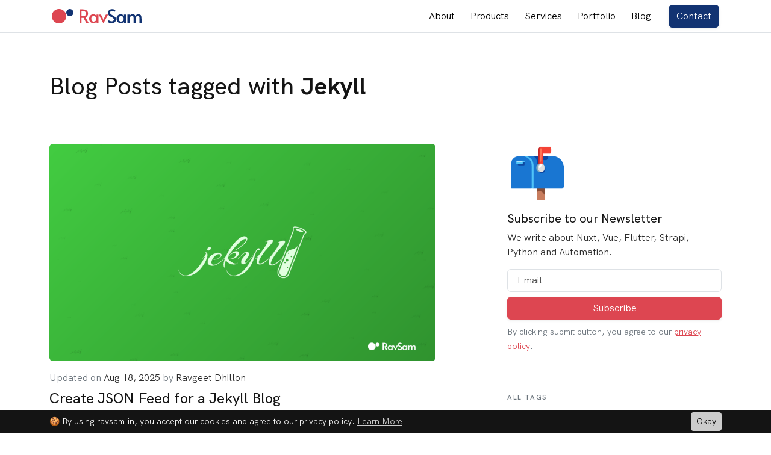

--- FILE ---
content_type: text/html; charset=utf-8
request_url: https://www.ravsam.in/tags/jekyll/
body_size: 14230
content:
<!DOCTYPE html>
<html lang="en" dir="ltr">

<head>
    
    <script async src="https://www.googletagmanager.com/gtag/js?id=G-LJ039GHHDH"></script>
    <script>
        window.dataLayer = window.dataLayer || [];
        function gtag() { dataLayer.push(arguments); }
        gtag('js', new Date());
        gtag('config', 'G-LJ039GHHDH');
    </script>


<link rel="preload" href="https://www.ravsam.in/assets/fonts/HKGrotesk-Medium.woff2" as="font" type="font/woff2" crossorigin />
<link rel="preload" href="https://www.ravsam.in/assets/fonts/HKGrotesk-Regular.woff2" as="font" type="font/woff2" crossorigin />
<link rel="preload" href="https://www.ravsam.in/assets/fonts/HKGrotesk-Bold.woff2" as="font" type="font/woff2" crossorigin />
<link rel="preload" href="https://www.ravsam.in/assets/fonts/HKGrotesk-SemiBold.woff2" as="font" type="font/woff2" crossorigin />
<link rel="preload" href="https://www.ravsam.in/assets/fonts/HKGrotesk-Italic.woff2" as="font" type="font/woff2" crossorigin />
<link rel="preload" href="https://www.ravsam.in/assets/fonts/HKGrotesk-MediumItalic.woff2" as="font" type="font/woff2" crossorigin />

<meta charset="UTF-8" />
<meta http-equiv="X-UA-Compatible" content="ie=edge" />
<meta name="viewport" content="width=device-width, height=device-height, initial-scale=1.0, minimum-scale=1.0, shrink-to-fit=no" />
<meta name="generator" content="Jekyll v4.2.0" />
<meta name="author" content="RavSam Web Solutions" />
<meta name="robots" content="noindex" />
<meta name="google-site-verification" content="nhD2EOkytoQh0Qf3bmx5N13_0dy0qMlkZzjOVKXCAvg" />
<meta name="p:domain_verify" content="cf610cb37279cdd21131484a54866096" />

<meta itemprop="description" name="description" content="RavSam Web Solutions is an expert in Web Design, Web Development, Mobile Apps Development, Software Development, and Automation services." />

<meta property="og:locale" content="en_US" />
<meta property="og:site_name" content="RavSam Web Solutions" />
<meta property="og:title" content="Best Web, Mobile Apps Development in India by RavSam Web Solutions" />
<meta property="og:url" content="https://www.ravsam.in/tags/jekyll/" />
<meta property="og:description" content="RavSam Web Solutions is an expert in Web Design, Web Development, Mobile Apps Development, Software Development, and Automation services." />

<meta property="twitter:title" content="Best Web, Mobile Apps Development in India by RavSam Web Solutions" />
<meta property="twitter:description" content="RavSam Web Solutions is an expert in Web Design, Web Development, Mobile Apps Development, Software Development, and Automation services." />
<meta name="twitter:site" content="@ravsamhq" />
<meta name="twitter:creator" content="@ravsamhq" />
<meta name="twitter:card" content="summary" />


    <meta property="og:type" content="website" />
    <meta property="og:image" content="https://www.ravsam.in/assets/images/icons/favicons/apple-touch-icon.png?v=dLX2EOBeBG" />
    <meta name="twitter:image" content="https://www.ravsam.in/assets/images/icons/favicons/apple-touch-icon.png?v=dLX2EOBeBG" />


<title>Best Web, Mobile Apps Development in India by RavSam Web Solutions</title>

<link rel="apple-touch-icon" sizes="180x180" href="https://www.ravsam.in/assets/images/icons/favicons/apple-touch-icon.png?v=dLX2EOBeBG">
<link rel="icon" type="image/png" sizes="32x32" href="https://www.ravsam.in/assets/images/icons/favicons/favicon-32x32.png?v=dLX2EOBeBG">
<link rel="icon" type="image/png" sizes="16x16" href="https://www.ravsam.in/assets/images/icons/favicons/favicon-16x16.png?v=dLX2EOBeBG">
<link rel="manifest" href="https://www.ravsam.in/assets/images/icons/favicons/site.webmanifest?v=dLX2EOBeBG">
<link rel="mask-icon" href="https://www.ravsam.in/assets/images/icons/favicons/safari-pinned-tab.svg?v=dLX2EOBeBG" color="#123372">
<link rel="shortcut icon" href="https://www.ravsam.in/assets/images/icons/favicons/favicon.ico?v=dLX2EOBeBG">

<meta name="msapplication-TileColor" content="#f5f5f5">
<meta name="msapplication-config" content="https://www.ravsam.in/assets/images/icons/favicons/browserconfig.xml?v=dLX2EOBeBG">
<meta name="theme-color" content="#f5f5f5" />
<meta name="apple-mobile-web-app-status-bar-style" content="#f5f5f5" />

<link rel="home" href="https://www.ravsam.in/" />
<link rel="canonical" href="https://www.ravsam.in/tags/jekyll/" />
<link rel="alternate" type="application/atom+xml" title="Feed for RavSam Web Solutions" href="https://www.ravsam.in/blog/feed.xml" />
<link rel="alternate" type="application/json" title="Feed for RavSam Web Solutions" href="https://www.ravsam.in/blog/feed.json" />
<link type="text/plain" rel="author" href="https://www.ravsam.in/humans.txt" />
<link rel="alternate" href="https://www.ravsam.in/tags/jekyll/" hreflang="en" />

<script type="application/ld+json">
{
    "@context": "http://schema.org",
    "@type": "Organization",
    "name": "RavSam Web Solutions",
    "description": "RavSam Web Solutions is an expert in Web Design, Web Development, Mobile Apps Development, Software Development, and Automation services.",
    "url": "https://www.ravsam.in/",
    "logo": {
        "@type": "ImageObject",
        "width": 32,
        "height": 32,
        "url": "https://www.ravsam.in/assets/images/icons/favicons/favicon-32x32.png"
    },
    "sameAs": [
        
        
            "https://linkedin.com/company/ravsamhq"
        ,
            "https://twitter.com/ravsamhq"
        ,
            "https://instagram.com/ravsamhq"
        ,
            "https://dribbble.com/ravgeetdhillon"
        ,
            "https://github.com/ravsamhq"
        
    ],
    "address": {
        "@type": "PostalAddress",
        "streetAddress": "26 - IMA, Akash Avenue",
        "addressRegion": "Amritsar, Punjab",
        "postalCode": "143001",
        "addressCountry": "IN"
    },
    "telephone": "+919780221904",
    "review": {
        "@type": "Review",
        "reviewRating": {
            "@type": "Rating",
            "ratingValue": "4.85",
            "bestRating": "5"
        }
    },
    "openingHoursSpecification": [
        {
            "@type": "OpeningHoursSpecification",
            "dayOfWeek": [
                "Monday",
                "Tuesday",
                "Wednesday",
                "Thursday",
                "Friday"
            ],
            "opens": "09:00",
            "closes": "21:00"
        },
        {
            "@type": "OpeningHoursSpecification",
            "dayOfWeek": [
                "Saturday",
                "Sunday"
            ],
            "opens": "09:00",
            "closes": "18:00"
        }
    ]
}
</script>





    <script type="application/ld+json">
    {
        "@context": "https://schema.org",
        "@type": "BreadcrumbList",
        "itemListElement": [
            
            
                
                

                

                
                    {
                        "@type": "ListItem",
                        "position": 1,
                        "name": "
                     Tags 
                ",
                        "item": "https://www.ravsam.in/tags/"
                    },
                
            
                
                

                

                
                    {
                        "@type": "ListItem",
                        "position": 2,
                        "name": "
                     Jekyll 
                "
                    }
                
            
        ]
    }
    </script>


    <style>
    
        .markdown-body{font-size:1.15rem;line-height:1.5;word-wrap:break-word}.markdown-body::before{display:table;content:""}.markdown-body::after{display:table;clear:both;content:""}.markdown-body>*:first-child{margin-top:0 !important}.markdown-body>*:last-child{margin-bottom:0 !important}.markdown-body a{text-decoration:underline}.markdown-body a:not([href]){color:inherit;text-decoration:none}.markdown-body .absent{color:#cb2431}.markdown-body .anchor{float:left;padding-right:.25rem;margin-left:-1.25rem;line-height:1}.markdown-body .anchor:focus{outline:none}.markdown-body p{margin-top:0;color:#292929}.markdown-body blockquote{border-top:none;border-right:none;border-bottom:none}.markdown-body blockquote:first-child{margin-top:0}.markdown-body blockquote:last-child{margin-bottom:0}.markdown-body blockquote p{margin-bottom:0}.markdown-body ul{margin-top:0;margin-bottom:2rem;padding-left:2rem}.markdown-body ul ul{margin-top:0;margin-bottom:0}.markdown-body ul ol{margin-top:0;margin-bottom:0}.markdown-body ol{margin-top:0;margin-bottom:1rem;padding-left:2rem}.markdown-body ol ol{margin-top:0;margin-bottom:0}.markdown-body ol ul{margin-top:0;margin-bottom:0}.markdown-body dl{margin-top:0;margin-bottom:2rem;padding:0}.markdown-body dl dt{padding:0;margin-top:1rem;font-size:1rem;font-style:italic;font-weight:600}.markdown-body dl dd{padding:0 1rem;margin-bottom:1rem}.markdown-body table{margin-top:0;margin-bottom:2rem;display:block;width:100%;overflow:auto}.markdown-body table th{font-weight:600;padding:.8rem .75rem;border:1px solid rgba(41,41,41,.2)}.markdown-body table td{padding:.8rem .75rem;border:1px solid rgba(41,41,41,.2)}.markdown-body table img{background-color:rgba(0,0,0,0)}.markdown-body pre{margin-top:0;margin-bottom:2rem;word-wrap:normal;padding:1rem;overflow:auto;font-size:85%;line-height:1.45;background-color:#ebebeb;border-radius:.25rem}.markdown-body pre>code{padding:0;margin:0;font-size:85%;word-break:normal;white-space:pre;background:rgba(0,0,0,0);border:0}.markdown-body pre code{display:inline;padding:0;margin:0;overflow:visible;line-height:inherit;word-wrap:normal;background-color:rgba(0,0,0,0);border:0}.markdown-body pre tt{display:inline;padding:0;margin:0;overflow:visible;line-height:inherit;word-wrap:normal;background-color:rgba(0,0,0,0);color:#141414;border:0}.markdown-body details{margin-top:0;margin-bottom:2rem}.markdown-body hr{height:0;padding:0;margin:0;background-color:rgba(0,0,0,0);border:0}.markdown-body kbd{font-family:monospace;display:inline-block;padding:.25rem .25rem;font-size:80%;line-height:.75rem;vertical-align:middle;background-color:#ebebeb;border-radius:.125rem;box-shadow:inset 0 -0.125rem 0 #ccc}.markdown-body h1{margin-top:3rem;margin-bottom:1rem;font-weight:600;line-height:1.25;font-size:2.5rem}.markdown-body h2{margin-top:3rem;margin-bottom:1rem;font-weight:600;line-height:1.25;font-size:2rem}.markdown-body h3{margin-top:2rem;margin-bottom:1rem;font-weight:600;line-height:1.25;font-size:1.5rem}.markdown-body h4{margin-top:2rem;margin-bottom:.5rem;font-weight:600;line-height:1.25;font-size:1.25rem}.markdown-body h5{margin-top:2rem;margin-bottom:.5rem;font-weight:600;line-height:1.25;font-size:1rem}.markdown-body h6{margin-top:2rem;margin-bottom:.5rem;font-weight:600;line-height:1.25;margin-bottom:.5rem;font-size:.8rem}.markdown-body h1 .anchor,.markdown-body h2 .anchor,.markdown-body h3 .anchor{font-size:.8rem;margin-top:.8rem}.markdown-body h1 .octicon-link,.markdown-body h2 .octicon-link,.markdown-body h3 .octicon-link{color:#141414;vertical-align:middle;visibility:hidden}.markdown-body h1:hover .anchor,.markdown-body h2:hover .anchor,.markdown-body h3:hover .anchor{text-decoration:none}.markdown-body h1:hover .anchor .octicon-link,.markdown-body h2:hover .anchor .octicon-link,.markdown-body h3:hover .anchor .octicon-link{visibility:visible}.markdown-body h1 tt,.markdown-body h2 tt,.markdown-body h3 tt{font-size:inherit}.markdown-body h1 code,.markdown-body h2 code,.markdown-body h3 code{font-size:inherit}.markdown-body ul.no-list{padding:0;list-style-type:none}.markdown-body ol.no-list{padding:0;list-style-type:none}.markdown-body li{word-wrap:break-all}.markdown-body li>p{margin-top:1rem}.markdown-body li+li{margin-top:.25rem}.markdown-body thead tr{background-color:rgba(41,41,41,.05)}.markdown-body img{max-width:100%;box-sizing:content-box;margin-top:1rem}.markdown-body img[align=right]{padding-left:1.25rem}.markdown-body img[align=left]{padding-right:1.25rem}.markdown-body .emoji{max-width:none;vertical-align:text-top;background-color:rgba(0,0,0,0)}.markdown-body span.frame{display:block;overflow:hidden}.markdown-body span.frame>span{display:block;float:left;width:auto;padding:.5rem;margin:.75rem 0 0;overflow:hidden;border:1px solid #dfe2e5}.markdown-body span.frame span img{display:block;float:left}.markdown-body span.frame span span{display:block;padding:.25rem 0 0;clear:both;color:#24292e}.markdown-body span.align-center{display:block;overflow:hidden;clear:both}.markdown-body span.align-center>span{display:block;margin:.75rem auto 0;overflow:hidden;text-align:center}.markdown-body span.align-center span img{margin:0 auto;text-align:center}.markdown-body span.align-right{display:block;overflow:hidden;clear:both}.markdown-body span.align-right>span{display:block;margin:.75rem 0 0;overflow:hidden;text-align:right}.markdown-body span.align-right span img{margin:0;text-align:right}.markdown-body span.float-left{display:block;float:left;margin-right:.75rem;overflow:hidden}.markdown-body span.float-left span{margin:.75rem 0 0}.markdown-body span.float-right{display:block;float:right;margin-left:.75rem;overflow:hidden}.markdown-body span.float-right>span{display:block;margin:.75rem auto 0;overflow:hidden;text-align:right}.markdown-body code{font-family:monospace;margin:0;padding:.0625rem .125rem;font-size:80%;border-radius:.125rem;background:#ebebeb;color:rgb(19,126.35,176.7)}.markdown-body code br{display:none}.markdown-body .highlight code{color:rgb(22.9514563107,152.627184466,213.4485436893)}.markdown-body tt{padding:.1rem .4rem;margin:0;font-size:85%;border-radius:.125rem;background:#ffeaee}.markdown-body tt br{display:none}.markdown-body del code{text-decoration:inherit}.markdown-body .csv-data td{padding:.25rem;overflow:hidden;font-size:.75rem;line-height:1;text-align:left;white-space:nowrap}.markdown-body .csv-data th{padding:.25rem;overflow:hidden;font-size:.75rem;line-height:1;text-align:left;white-space:nowrap;font-weight:600;background:#f6f8fa;border-top:0}.markdown-body .csv-data .blob-num{padding:10px .5rem 9px;text-align:right;background:#fff;border:0}.markdown-body .csv-data tr{border-top:0}.markdown-body i{padding-right:.25rem}.markdown-body .task-list-item-checkbox{margin-right:.5rem}li{color:#292929}table{color:#292929}textarea:hover::-webkit-scrollbar-thumb{background:#ccc;cursor:pointer}textarea::-webkit-scrollbar{width:.5rem}textarea::-webkit-scrollbar-track{box-shadow:inset 0 0 .25rem #141414}/*# sourceMappingURL=markdown.css.map */

        .highlight{margin-top:2rem;margin-bottom:2rem;color:#cddaf3}.highlight pre{margin-bottom:0;word-break:normal;padding:1rem;overflow:auto;font-size:85%;line-height:1.45;background-color:#0f1829;border-radius:.25rem}.highlight pre:hover::-webkit-scrollbar-thumb{background:#ccc;border-radius:0 0 .25rem .25rem}.highlight pre::-webkit-scrollbar{height:.25rem;border-radius:0 0 .25rem .25rem}.highlight pre::-webkit-scrollbar-track{box-shadow:inset 0 0 .25rem #ecf3ff;border-radius:0 0 .25rem .25rem}.highlight>pre>div{display:flex;flex-direction:row-reverse}.highlight .hll{background-color:#222}.highlight .c{color:#475571}.highlight .err{color:#cddaf3}.highlight .esc{color:#cddaf3}.highlight .g{color:#cddaf3}.highlight .k{color:#cecc6d}.highlight .l{color:#cddaf3}.highlight .n{color:#cddaf3}.highlight .o{color:#468fb3}.highlight .x{color:#cddaf3}.highlight .p{color:#cddaf3}.highlight .ch{color:#475571}.highlight .cm{color:#475571}.highlight .cp{color:#475571}.highlight .cpf{color:#475571}.highlight .c1{color:#475571}.highlight .cs{color:#ea6868;font-weight:bold}.highlight .gd{color:#ea6868}.highlight .ge{color:#cddaf3;font-style:italic}.highlight .gr{color:red}.highlight .gh{color:#475571;font-weight:bold}.highlight .gi{color:#6bda6f}.highlight .go{color:#888}.highlight .gp{color:#475571;font-weight:bold}.highlight .gs{color:#cddaf3;font-weight:bold}.highlight .gu{color:purple;font-weight:bold}.highlight .gt{color:#04d}.highlight .kc{color:#cecc6d}.highlight .kd{color:#6bda6f}.highlight .kn{color:#e87de8}.highlight .kp{color:#cecc6d}.highlight .kr{color:#cecc6d}.highlight .kt{color:#6bda6f}.highlight .ld{color:#cddaf3}.highlight .m{color:#e87de8}.highlight .s{color:#ea6868}.highlight .na{color:#cddaf3}.highlight .nb{color:#e87de8}.highlight .nc{color:#00cdcd}.highlight .no{color:#cddaf3}.highlight .nd{color:#cddaf3}.highlight .ni{color:#cddaf3}.highlight .ne{color:#669;font-weight:bold}.highlight .nf{color:#cddaf3}.highlight .nl{color:#cddaf3}.highlight .nn{color:#cddaf3}.highlight .nx{color:#cddaf3}.highlight .py{color:#cddaf3}.highlight .nt{color:#cddaf3}.highlight .nv{color:#00cdcd}.highlight .ow{color:#cecc6d}.highlight .w{color:#cddaf3}.highlight .mb{color:#e87de8}.highlight .mf{color:#e87de8}.highlight .mh{color:#e87de8}.highlight .mi{color:#e87de8}.highlight .mo{color:#e87de8}.highlight .sa{color:#ea6868}.highlight .sb{color:#ea6868}.highlight .sc{color:#ea6868}.highlight .dl{color:#ea6868}.highlight .sd{color:#ea6868}.highlight .s2{color:#ea6868}.highlight .se{color:#ea6868}.highlight .sh{color:#ea6868}.highlight .si{color:#ea6868}.highlight .sx{color:#ea6868}.highlight .sr{color:#ea6868}.highlight .s1{color:#ea6868}.highlight .ss{color:#ea6868}.highlight .bp{color:#e87de8}.highlight .fm{color:#cddaf3}.highlight .vc{color:#00cdcd}.highlight .vg{color:#00cdcd}.highlight .vi{color:#00cdcd}.highlight .vm{color:#00cdcd}.highlight .il{color:#e87de8}/*# sourceMappingURL=highlight.css.map */

    

    [data-aos][data-aos][data-aos-duration="50"]{transition-duration:50ms}body[data-aos-duration="50"] [data-aos]{transition-duration:50ms}[data-aos][data-aos][data-aos-delay="50"]{transition-delay:0}body[data-aos-delay="50"] [data-aos]{transition-delay:0}body[data-aos-delay="50"] [data-aos].aos-animate{transition-delay:50ms}[data-aos][data-aos][data-aos-delay="50"].aos-animate{transition-delay:50ms}[data-aos][data-aos][data-aos-duration="100"]{transition-duration:.1s}body[data-aos-duration="100"] [data-aos]{transition-duration:.1s}[data-aos][data-aos][data-aos-delay="100"]{transition-delay:0}body[data-aos-delay="100"] [data-aos]{transition-delay:0}body[data-aos-delay="100"] [data-aos].aos-animate{transition-delay:.1s}[data-aos][data-aos][data-aos-delay="100"].aos-animate{transition-delay:.1s}[data-aos][data-aos][data-aos-duration="150"]{transition-duration:.15s}body[data-aos-duration="150"] [data-aos]{transition-duration:.15s}[data-aos][data-aos][data-aos-delay="150"]{transition-delay:0}body[data-aos-delay="150"] [data-aos]{transition-delay:0}body[data-aos-delay="150"] [data-aos].aos-animate{transition-delay:.15s}[data-aos][data-aos][data-aos-delay="150"].aos-animate{transition-delay:.15s}[data-aos][data-aos][data-aos-duration="200"]{transition-duration:.2s}body[data-aos-duration="200"] [data-aos]{transition-duration:.2s}[data-aos][data-aos][data-aos-delay="200"]{transition-delay:0}body[data-aos-delay="200"] [data-aos]{transition-delay:0}body[data-aos-delay="200"] [data-aos].aos-animate{transition-delay:.2s}[data-aos][data-aos][data-aos-delay="200"].aos-animate{transition-delay:.2s}[data-aos][data-aos][data-aos-duration="250"]{transition-duration:.25s}body[data-aos-duration="250"] [data-aos]{transition-duration:.25s}[data-aos][data-aos][data-aos-delay="250"]{transition-delay:0}body[data-aos-delay="250"] [data-aos]{transition-delay:0}body[data-aos-delay="250"] [data-aos].aos-animate{transition-delay:.25s}[data-aos][data-aos][data-aos-delay="250"].aos-animate{transition-delay:.25s}[data-aos][data-aos][data-aos-duration="300"]{transition-duration:.3s}body[data-aos-duration="300"] [data-aos]{transition-duration:.3s}[data-aos][data-aos][data-aos-delay="300"]{transition-delay:0}body[data-aos-delay="300"] [data-aos]{transition-delay:0}body[data-aos-delay="300"] [data-aos].aos-animate{transition-delay:.3s}[data-aos][data-aos][data-aos-delay="300"].aos-animate{transition-delay:.3s}[data-aos][data-aos][data-aos-duration="350"]{transition-duration:.35s}body[data-aos-duration="350"] [data-aos]{transition-duration:.35s}[data-aos][data-aos][data-aos-delay="350"]{transition-delay:0}body[data-aos-delay="350"] [data-aos]{transition-delay:0}body[data-aos-delay="350"] [data-aos].aos-animate{transition-delay:.35s}[data-aos][data-aos][data-aos-delay="350"].aos-animate{transition-delay:.35s}[data-aos][data-aos][data-aos-duration="400"]{transition-duration:.4s}body[data-aos-duration="400"] [data-aos]{transition-duration:.4s}[data-aos][data-aos][data-aos-delay="400"]{transition-delay:0}body[data-aos-delay="400"] [data-aos]{transition-delay:0}body[data-aos-delay="400"] [data-aos].aos-animate{transition-delay:.4s}[data-aos][data-aos][data-aos-delay="400"].aos-animate{transition-delay:.4s}[data-aos][data-aos][data-aos-duration="450"]{transition-duration:.45s}body[data-aos-duration="450"] [data-aos]{transition-duration:.45s}[data-aos][data-aos][data-aos-delay="450"]{transition-delay:0}body[data-aos-delay="450"] [data-aos]{transition-delay:0}body[data-aos-delay="450"] [data-aos].aos-animate{transition-delay:.45s}[data-aos][data-aos][data-aos-delay="450"].aos-animate{transition-delay:.45s}[data-aos][data-aos][data-aos-duration="500"]{transition-duration:.5s}body[data-aos-duration="500"] [data-aos]{transition-duration:.5s}[data-aos][data-aos][data-aos-delay="500"]{transition-delay:0}body[data-aos-delay="500"] [data-aos]{transition-delay:0}body[data-aos-delay="500"] [data-aos].aos-animate{transition-delay:.5s}[data-aos][data-aos][data-aos-delay="500"].aos-animate{transition-delay:.5s}[data-aos][data-aos][data-aos-duration="550"]{transition-duration:.55s}body[data-aos-duration="550"] [data-aos]{transition-duration:.55s}[data-aos][data-aos][data-aos-delay="550"]{transition-delay:0}body[data-aos-delay="550"] [data-aos]{transition-delay:0}body[data-aos-delay="550"] [data-aos].aos-animate{transition-delay:.55s}[data-aos][data-aos][data-aos-delay="550"].aos-animate{transition-delay:.55s}[data-aos][data-aos][data-aos-duration="600"]{transition-duration:.6s}body[data-aos-duration="600"] [data-aos]{transition-duration:.6s}[data-aos][data-aos][data-aos-delay="600"]{transition-delay:0}body[data-aos-delay="600"] [data-aos]{transition-delay:0}body[data-aos-delay="600"] [data-aos].aos-animate{transition-delay:.6s}[data-aos][data-aos][data-aos-delay="600"].aos-animate{transition-delay:.6s}[data-aos][data-aos][data-aos-duration="650"]{transition-duration:.65s}body[data-aos-duration="650"] [data-aos]{transition-duration:.65s}[data-aos][data-aos][data-aos-delay="650"]{transition-delay:0}body[data-aos-delay="650"] [data-aos]{transition-delay:0}body[data-aos-delay="650"] [data-aos].aos-animate{transition-delay:.65s}[data-aos][data-aos][data-aos-delay="650"].aos-animate{transition-delay:.65s}[data-aos][data-aos][data-aos-duration="700"]{transition-duration:.7s}body[data-aos-duration="700"] [data-aos]{transition-duration:.7s}[data-aos][data-aos][data-aos-delay="700"]{transition-delay:0}body[data-aos-delay="700"] [data-aos]{transition-delay:0}body[data-aos-delay="700"] [data-aos].aos-animate{transition-delay:.7s}[data-aos][data-aos][data-aos-delay="700"].aos-animate{transition-delay:.7s}[data-aos][data-aos][data-aos-duration="750"]{transition-duration:.75s}body[data-aos-duration="750"] [data-aos]{transition-duration:.75s}[data-aos][data-aos][data-aos-delay="750"]{transition-delay:0}body[data-aos-delay="750"] [data-aos]{transition-delay:0}body[data-aos-delay="750"] [data-aos].aos-animate{transition-delay:.75s}[data-aos][data-aos][data-aos-delay="750"].aos-animate{transition-delay:.75s}[data-aos][data-aos][data-aos-duration="800"]{transition-duration:.8s}body[data-aos-duration="800"] [data-aos]{transition-duration:.8s}[data-aos][data-aos][data-aos-delay="800"]{transition-delay:0}body[data-aos-delay="800"] [data-aos]{transition-delay:0}body[data-aos-delay="800"] [data-aos].aos-animate{transition-delay:.8s}[data-aos][data-aos][data-aos-delay="800"].aos-animate{transition-delay:.8s}[data-aos][data-aos][data-aos-duration="850"]{transition-duration:.85s}body[data-aos-duration="850"] [data-aos]{transition-duration:.85s}[data-aos][data-aos][data-aos-delay="850"]{transition-delay:0}body[data-aos-delay="850"] [data-aos]{transition-delay:0}body[data-aos-delay="850"] [data-aos].aos-animate{transition-delay:.85s}[data-aos][data-aos][data-aos-delay="850"].aos-animate{transition-delay:.85s}[data-aos][data-aos][data-aos-duration="900"]{transition-duration:.9s}body[data-aos-duration="900"] [data-aos]{transition-duration:.9s}[data-aos][data-aos][data-aos-delay="900"]{transition-delay:0}body[data-aos-delay="900"] [data-aos]{transition-delay:0}body[data-aos-delay="900"] [data-aos].aos-animate{transition-delay:.9s}[data-aos][data-aos][data-aos-delay="900"].aos-animate{transition-delay:.9s}[data-aos][data-aos][data-aos-duration="950"]{transition-duration:.95s}body[data-aos-duration="950"] [data-aos]{transition-duration:.95s}[data-aos][data-aos][data-aos-delay="950"]{transition-delay:0}body[data-aos-delay="950"] [data-aos]{transition-delay:0}body[data-aos-delay="950"] [data-aos].aos-animate{transition-delay:.95s}[data-aos][data-aos][data-aos-delay="950"].aos-animate{transition-delay:.95s}[data-aos][data-aos][data-aos-duration="1000"]{transition-duration:1s}body[data-aos-duration="1000"] [data-aos]{transition-duration:1s}[data-aos][data-aos][data-aos-delay="1000"]{transition-delay:0}body[data-aos-delay="1000"] [data-aos]{transition-delay:0}body[data-aos-delay="1000"] [data-aos].aos-animate{transition-delay:1s}[data-aos][data-aos][data-aos-delay="1000"].aos-animate{transition-delay:1s}[data-aos][data-aos][data-aos-duration="1050"]{transition-duration:1.05s}body[data-aos-duration="1050"] [data-aos]{transition-duration:1.05s}[data-aos][data-aos][data-aos-delay="1050"]{transition-delay:0}body[data-aos-delay="1050"] [data-aos]{transition-delay:0}body[data-aos-delay="1050"] [data-aos].aos-animate{transition-delay:1.05s}[data-aos][data-aos][data-aos-delay="1050"].aos-animate{transition-delay:1.05s}[data-aos][data-aos][data-aos-duration="1100"]{transition-duration:1.1s}body[data-aos-duration="1100"] [data-aos]{transition-duration:1.1s}[data-aos][data-aos][data-aos-delay="1100"]{transition-delay:0}body[data-aos-delay="1100"] [data-aos]{transition-delay:0}body[data-aos-delay="1100"] [data-aos].aos-animate{transition-delay:1.1s}[data-aos][data-aos][data-aos-delay="1100"].aos-animate{transition-delay:1.1s}[data-aos][data-aos][data-aos-duration="1150"]{transition-duration:1.15s}body[data-aos-duration="1150"] [data-aos]{transition-duration:1.15s}[data-aos][data-aos][data-aos-delay="1150"]{transition-delay:0}body[data-aos-delay="1150"] [data-aos]{transition-delay:0}body[data-aos-delay="1150"] [data-aos].aos-animate{transition-delay:1.15s}[data-aos][data-aos][data-aos-delay="1150"].aos-animate{transition-delay:1.15s}[data-aos][data-aos][data-aos-duration="1200"]{transition-duration:1.2s}body[data-aos-duration="1200"] [data-aos]{transition-duration:1.2s}[data-aos][data-aos][data-aos-delay="1200"]{transition-delay:0}body[data-aos-delay="1200"] [data-aos]{transition-delay:0}body[data-aos-delay="1200"] [data-aos].aos-animate{transition-delay:1.2s}[data-aos][data-aos][data-aos-delay="1200"].aos-animate{transition-delay:1.2s}[data-aos][data-aos][data-aos-duration="1250"]{transition-duration:1.25s}body[data-aos-duration="1250"] [data-aos]{transition-duration:1.25s}[data-aos][data-aos][data-aos-delay="1250"]{transition-delay:0}body[data-aos-delay="1250"] [data-aos]{transition-delay:0}body[data-aos-delay="1250"] [data-aos].aos-animate{transition-delay:1.25s}[data-aos][data-aos][data-aos-delay="1250"].aos-animate{transition-delay:1.25s}[data-aos][data-aos][data-aos-duration="1300"]{transition-duration:1.3s}body[data-aos-duration="1300"] [data-aos]{transition-duration:1.3s}[data-aos][data-aos][data-aos-delay="1300"]{transition-delay:0}body[data-aos-delay="1300"] [data-aos]{transition-delay:0}body[data-aos-delay="1300"] [data-aos].aos-animate{transition-delay:1.3s}[data-aos][data-aos][data-aos-delay="1300"].aos-animate{transition-delay:1.3s}[data-aos][data-aos][data-aos-duration="1350"]{transition-duration:1.35s}body[data-aos-duration="1350"] [data-aos]{transition-duration:1.35s}[data-aos][data-aos][data-aos-delay="1350"]{transition-delay:0}body[data-aos-delay="1350"] [data-aos]{transition-delay:0}body[data-aos-delay="1350"] [data-aos].aos-animate{transition-delay:1.35s}[data-aos][data-aos][data-aos-delay="1350"].aos-animate{transition-delay:1.35s}[data-aos][data-aos][data-aos-duration="1400"]{transition-duration:1.4s}body[data-aos-duration="1400"] [data-aos]{transition-duration:1.4s}[data-aos][data-aos][data-aos-delay="1400"]{transition-delay:0}body[data-aos-delay="1400"] [data-aos]{transition-delay:0}body[data-aos-delay="1400"] [data-aos].aos-animate{transition-delay:1.4s}[data-aos][data-aos][data-aos-delay="1400"].aos-animate{transition-delay:1.4s}[data-aos][data-aos][data-aos-duration="1450"]{transition-duration:1.45s}body[data-aos-duration="1450"] [data-aos]{transition-duration:1.45s}[data-aos][data-aos][data-aos-delay="1450"]{transition-delay:0}body[data-aos-delay="1450"] [data-aos]{transition-delay:0}body[data-aos-delay="1450"] [data-aos].aos-animate{transition-delay:1.45s}[data-aos][data-aos][data-aos-delay="1450"].aos-animate{transition-delay:1.45s}[data-aos][data-aos][data-aos-duration="1500"]{transition-duration:1.5s}body[data-aos-duration="1500"] [data-aos]{transition-duration:1.5s}[data-aos][data-aos][data-aos-delay="1500"]{transition-delay:0}body[data-aos-delay="1500"] [data-aos]{transition-delay:0}body[data-aos-delay="1500"] [data-aos].aos-animate{transition-delay:1.5s}[data-aos][data-aos][data-aos-delay="1500"].aos-animate{transition-delay:1.5s}[data-aos][data-aos][data-aos-duration="1550"]{transition-duration:1.55s}body[data-aos-duration="1550"] [data-aos]{transition-duration:1.55s}[data-aos][data-aos][data-aos-delay="1550"]{transition-delay:0}body[data-aos-delay="1550"] [data-aos]{transition-delay:0}body[data-aos-delay="1550"] [data-aos].aos-animate{transition-delay:1.55s}[data-aos][data-aos][data-aos-delay="1550"].aos-animate{transition-delay:1.55s}[data-aos][data-aos][data-aos-duration="1600"]{transition-duration:1.6s}body[data-aos-duration="1600"] [data-aos]{transition-duration:1.6s}[data-aos][data-aos][data-aos-delay="1600"]{transition-delay:0}body[data-aos-delay="1600"] [data-aos]{transition-delay:0}body[data-aos-delay="1600"] [data-aos].aos-animate{transition-delay:1.6s}[data-aos][data-aos][data-aos-delay="1600"].aos-animate{transition-delay:1.6s}[data-aos][data-aos][data-aos-duration="1650"]{transition-duration:1.65s}body[data-aos-duration="1650"] [data-aos]{transition-duration:1.65s}[data-aos][data-aos][data-aos-delay="1650"]{transition-delay:0}body[data-aos-delay="1650"] [data-aos]{transition-delay:0}body[data-aos-delay="1650"] [data-aos].aos-animate{transition-delay:1.65s}[data-aos][data-aos][data-aos-delay="1650"].aos-animate{transition-delay:1.65s}[data-aos][data-aos][data-aos-duration="1700"]{transition-duration:1.7s}body[data-aos-duration="1700"] [data-aos]{transition-duration:1.7s}[data-aos][data-aos][data-aos-delay="1700"]{transition-delay:0}body[data-aos-delay="1700"] [data-aos]{transition-delay:0}body[data-aos-delay="1700"] [data-aos].aos-animate{transition-delay:1.7s}[data-aos][data-aos][data-aos-delay="1700"].aos-animate{transition-delay:1.7s}[data-aos][data-aos][data-aos-duration="1750"]{transition-duration:1.75s}body[data-aos-duration="1750"] [data-aos]{transition-duration:1.75s}[data-aos][data-aos][data-aos-delay="1750"]{transition-delay:0}body[data-aos-delay="1750"] [data-aos]{transition-delay:0}body[data-aos-delay="1750"] [data-aos].aos-animate{transition-delay:1.75s}[data-aos][data-aos][data-aos-delay="1750"].aos-animate{transition-delay:1.75s}[data-aos][data-aos][data-aos-duration="1800"]{transition-duration:1.8s}body[data-aos-duration="1800"] [data-aos]{transition-duration:1.8s}[data-aos][data-aos][data-aos-delay="1800"]{transition-delay:0}body[data-aos-delay="1800"] [data-aos]{transition-delay:0}body[data-aos-delay="1800"] [data-aos].aos-animate{transition-delay:1.8s}[data-aos][data-aos][data-aos-delay="1800"].aos-animate{transition-delay:1.8s}[data-aos][data-aos][data-aos-duration="1850"]{transition-duration:1.85s}body[data-aos-duration="1850"] [data-aos]{transition-duration:1.85s}[data-aos][data-aos][data-aos-delay="1850"]{transition-delay:0}body[data-aos-delay="1850"] [data-aos]{transition-delay:0}body[data-aos-delay="1850"] [data-aos].aos-animate{transition-delay:1.85s}[data-aos][data-aos][data-aos-delay="1850"].aos-animate{transition-delay:1.85s}[data-aos][data-aos][data-aos-duration="1900"]{transition-duration:1.9s}body[data-aos-duration="1900"] [data-aos]{transition-duration:1.9s}[data-aos][data-aos][data-aos-delay="1900"]{transition-delay:0}body[data-aos-delay="1900"] [data-aos]{transition-delay:0}body[data-aos-delay="1900"] [data-aos].aos-animate{transition-delay:1.9s}[data-aos][data-aos][data-aos-delay="1900"].aos-animate{transition-delay:1.9s}[data-aos][data-aos][data-aos-duration="1950"]{transition-duration:1.95s}body[data-aos-duration="1950"] [data-aos]{transition-duration:1.95s}[data-aos][data-aos][data-aos-delay="1950"]{transition-delay:0}body[data-aos-delay="1950"] [data-aos]{transition-delay:0}body[data-aos-delay="1950"] [data-aos].aos-animate{transition-delay:1.95s}[data-aos][data-aos][data-aos-delay="1950"].aos-animate{transition-delay:1.95s}[data-aos][data-aos][data-aos-duration="2000"]{transition-duration:2s}body[data-aos-duration="2000"] [data-aos]{transition-duration:2s}[data-aos][data-aos][data-aos-delay="2000"]{transition-delay:0}body[data-aos-delay="2000"] [data-aos]{transition-delay:0}body[data-aos-delay="2000"] [data-aos].aos-animate{transition-delay:2s}[data-aos][data-aos][data-aos-delay="2000"].aos-animate{transition-delay:2s}[data-aos][data-aos][data-aos-duration="2050"]{transition-duration:2.05s}body[data-aos-duration="2050"] [data-aos]{transition-duration:2.05s}[data-aos][data-aos][data-aos-delay="2050"]{transition-delay:0}body[data-aos-delay="2050"] [data-aos]{transition-delay:0}body[data-aos-delay="2050"] [data-aos].aos-animate{transition-delay:2.05s}[data-aos][data-aos][data-aos-delay="2050"].aos-animate{transition-delay:2.05s}[data-aos][data-aos][data-aos-duration="2100"]{transition-duration:2.1s}body[data-aos-duration="2100"] [data-aos]{transition-duration:2.1s}[data-aos][data-aos][data-aos-delay="2100"]{transition-delay:0}body[data-aos-delay="2100"] [data-aos]{transition-delay:0}body[data-aos-delay="2100"] [data-aos].aos-animate{transition-delay:2.1s}[data-aos][data-aos][data-aos-delay="2100"].aos-animate{transition-delay:2.1s}[data-aos][data-aos][data-aos-duration="2150"]{transition-duration:2.15s}body[data-aos-duration="2150"] [data-aos]{transition-duration:2.15s}[data-aos][data-aos][data-aos-delay="2150"]{transition-delay:0}body[data-aos-delay="2150"] [data-aos]{transition-delay:0}body[data-aos-delay="2150"] [data-aos].aos-animate{transition-delay:2.15s}[data-aos][data-aos][data-aos-delay="2150"].aos-animate{transition-delay:2.15s}[data-aos][data-aos][data-aos-duration="2200"]{transition-duration:2.2s}body[data-aos-duration="2200"] [data-aos]{transition-duration:2.2s}[data-aos][data-aos][data-aos-delay="2200"]{transition-delay:0}body[data-aos-delay="2200"] [data-aos]{transition-delay:0}body[data-aos-delay="2200"] [data-aos].aos-animate{transition-delay:2.2s}[data-aos][data-aos][data-aos-delay="2200"].aos-animate{transition-delay:2.2s}[data-aos][data-aos][data-aos-duration="2250"]{transition-duration:2.25s}body[data-aos-duration="2250"] [data-aos]{transition-duration:2.25s}[data-aos][data-aos][data-aos-delay="2250"]{transition-delay:0}body[data-aos-delay="2250"] [data-aos]{transition-delay:0}body[data-aos-delay="2250"] [data-aos].aos-animate{transition-delay:2.25s}[data-aos][data-aos][data-aos-delay="2250"].aos-animate{transition-delay:2.25s}[data-aos][data-aos][data-aos-duration="2300"]{transition-duration:2.3s}body[data-aos-duration="2300"] [data-aos]{transition-duration:2.3s}[data-aos][data-aos][data-aos-delay="2300"]{transition-delay:0}body[data-aos-delay="2300"] [data-aos]{transition-delay:0}body[data-aos-delay="2300"] [data-aos].aos-animate{transition-delay:2.3s}[data-aos][data-aos][data-aos-delay="2300"].aos-animate{transition-delay:2.3s}[data-aos][data-aos][data-aos-duration="2350"]{transition-duration:2.35s}body[data-aos-duration="2350"] [data-aos]{transition-duration:2.35s}[data-aos][data-aos][data-aos-delay="2350"]{transition-delay:0}body[data-aos-delay="2350"] [data-aos]{transition-delay:0}body[data-aos-delay="2350"] [data-aos].aos-animate{transition-delay:2.35s}[data-aos][data-aos][data-aos-delay="2350"].aos-animate{transition-delay:2.35s}[data-aos][data-aos][data-aos-duration="2400"]{transition-duration:2.4s}body[data-aos-duration="2400"] [data-aos]{transition-duration:2.4s}[data-aos][data-aos][data-aos-delay="2400"]{transition-delay:0}body[data-aos-delay="2400"] [data-aos]{transition-delay:0}body[data-aos-delay="2400"] [data-aos].aos-animate{transition-delay:2.4s}[data-aos][data-aos][data-aos-delay="2400"].aos-animate{transition-delay:2.4s}[data-aos][data-aos][data-aos-duration="2450"]{transition-duration:2.45s}body[data-aos-duration="2450"] [data-aos]{transition-duration:2.45s}[data-aos][data-aos][data-aos-delay="2450"]{transition-delay:0}body[data-aos-delay="2450"] [data-aos]{transition-delay:0}body[data-aos-delay="2450"] [data-aos].aos-animate{transition-delay:2.45s}[data-aos][data-aos][data-aos-delay="2450"].aos-animate{transition-delay:2.45s}[data-aos][data-aos][data-aos-duration="2500"]{transition-duration:2.5s}body[data-aos-duration="2500"] [data-aos]{transition-duration:2.5s}[data-aos][data-aos][data-aos-delay="2500"]{transition-delay:0}body[data-aos-delay="2500"] [data-aos]{transition-delay:0}body[data-aos-delay="2500"] [data-aos].aos-animate{transition-delay:2.5s}[data-aos][data-aos][data-aos-delay="2500"].aos-animate{transition-delay:2.5s}[data-aos][data-aos][data-aos-duration="2550"]{transition-duration:2.55s}body[data-aos-duration="2550"] [data-aos]{transition-duration:2.55s}[data-aos][data-aos][data-aos-delay="2550"]{transition-delay:0}body[data-aos-delay="2550"] [data-aos]{transition-delay:0}body[data-aos-delay="2550"] [data-aos].aos-animate{transition-delay:2.55s}[data-aos][data-aos][data-aos-delay="2550"].aos-animate{transition-delay:2.55s}[data-aos][data-aos][data-aos-duration="2600"]{transition-duration:2.6s}body[data-aos-duration="2600"] [data-aos]{transition-duration:2.6s}[data-aos][data-aos][data-aos-delay="2600"]{transition-delay:0}body[data-aos-delay="2600"] [data-aos]{transition-delay:0}body[data-aos-delay="2600"] [data-aos].aos-animate{transition-delay:2.6s}[data-aos][data-aos][data-aos-delay="2600"].aos-animate{transition-delay:2.6s}[data-aos][data-aos][data-aos-duration="2650"]{transition-duration:2.65s}body[data-aos-duration="2650"] [data-aos]{transition-duration:2.65s}[data-aos][data-aos][data-aos-delay="2650"]{transition-delay:0}body[data-aos-delay="2650"] [data-aos]{transition-delay:0}body[data-aos-delay="2650"] [data-aos].aos-animate{transition-delay:2.65s}[data-aos][data-aos][data-aos-delay="2650"].aos-animate{transition-delay:2.65s}[data-aos][data-aos][data-aos-duration="2700"]{transition-duration:2.7s}body[data-aos-duration="2700"] [data-aos]{transition-duration:2.7s}[data-aos][data-aos][data-aos-delay="2700"]{transition-delay:0}body[data-aos-delay="2700"] [data-aos]{transition-delay:0}body[data-aos-delay="2700"] [data-aos].aos-animate{transition-delay:2.7s}[data-aos][data-aos][data-aos-delay="2700"].aos-animate{transition-delay:2.7s}[data-aos][data-aos][data-aos-duration="2750"]{transition-duration:2.75s}body[data-aos-duration="2750"] [data-aos]{transition-duration:2.75s}[data-aos][data-aos][data-aos-delay="2750"]{transition-delay:0}body[data-aos-delay="2750"] [data-aos]{transition-delay:0}body[data-aos-delay="2750"] [data-aos].aos-animate{transition-delay:2.75s}[data-aos][data-aos][data-aos-delay="2750"].aos-animate{transition-delay:2.75s}[data-aos][data-aos][data-aos-duration="2800"]{transition-duration:2.8s}body[data-aos-duration="2800"] [data-aos]{transition-duration:2.8s}[data-aos][data-aos][data-aos-delay="2800"]{transition-delay:0}body[data-aos-delay="2800"] [data-aos]{transition-delay:0}body[data-aos-delay="2800"] [data-aos].aos-animate{transition-delay:2.8s}[data-aos][data-aos][data-aos-delay="2800"].aos-animate{transition-delay:2.8s}[data-aos][data-aos][data-aos-duration="2850"]{transition-duration:2.85s}body[data-aos-duration="2850"] [data-aos]{transition-duration:2.85s}[data-aos][data-aos][data-aos-delay="2850"]{transition-delay:0}body[data-aos-delay="2850"] [data-aos]{transition-delay:0}body[data-aos-delay="2850"] [data-aos].aos-animate{transition-delay:2.85s}[data-aos][data-aos][data-aos-delay="2850"].aos-animate{transition-delay:2.85s}[data-aos][data-aos][data-aos-duration="2900"]{transition-duration:2.9s}body[data-aos-duration="2900"] [data-aos]{transition-duration:2.9s}[data-aos][data-aos][data-aos-delay="2900"]{transition-delay:0}body[data-aos-delay="2900"] [data-aos]{transition-delay:0}body[data-aos-delay="2900"] [data-aos].aos-animate{transition-delay:2.9s}[data-aos][data-aos][data-aos-delay="2900"].aos-animate{transition-delay:2.9s}[data-aos][data-aos][data-aos-duration="2950"]{transition-duration:2.95s}body[data-aos-duration="2950"] [data-aos]{transition-duration:2.95s}[data-aos][data-aos][data-aos-delay="2950"]{transition-delay:0}body[data-aos-delay="2950"] [data-aos]{transition-delay:0}body[data-aos-delay="2950"] [data-aos].aos-animate{transition-delay:2.95s}[data-aos][data-aos][data-aos-delay="2950"].aos-animate{transition-delay:2.95s}[data-aos][data-aos][data-aos-duration="3000"]{transition-duration:3s}body[data-aos-duration="3000"] [data-aos]{transition-duration:3s}[data-aos][data-aos][data-aos-delay="3000"]{transition-delay:0}body[data-aos-delay="3000"] [data-aos]{transition-delay:0}body[data-aos-delay="3000"] [data-aos].aos-animate{transition-delay:3s}[data-aos][data-aos][data-aos-delay="3000"].aos-animate{transition-delay:3s}[data-aos][data-aos][data-aos-easing=linear]{transition-timing-function:cubic-bezier(0.25, 0.25, 0.75, 0.75)}body[data-aos-easing=linear] [data-aos]{transition-timing-function:cubic-bezier(0.25, 0.25, 0.75, 0.75)}[data-aos][data-aos][data-aos-easing=ease]{transition-timing-function:ease}body[data-aos-easing=ease] [data-aos]{transition-timing-function:ease}[data-aos][data-aos][data-aos-easing=ease-in]{transition-timing-function:ease-in}body[data-aos-easing=ease-in] [data-aos]{transition-timing-function:ease-in}[data-aos][data-aos][data-aos-easing=ease-out]{transition-timing-function:ease-out}body[data-aos-easing=ease-out] [data-aos]{transition-timing-function:ease-out}[data-aos][data-aos][data-aos-easing=ease-in-out]{transition-timing-function:ease-in-out}body[data-aos-easing=ease-in-out] [data-aos]{transition-timing-function:ease-in-out}[data-aos][data-aos][data-aos-easing=ease-in-back]{transition-timing-function:cubic-bezier(0.6, -0.28, 0.735, 0.045)}body[data-aos-easing=ease-in-back] [data-aos]{transition-timing-function:cubic-bezier(0.6, -0.28, 0.735, 0.045)}[data-aos][data-aos][data-aos-easing=ease-out-back]{transition-timing-function:cubic-bezier(0.175, 0.885, 0.32, 1.275)}body[data-aos-easing=ease-out-back] [data-aos]{transition-timing-function:cubic-bezier(0.175, 0.885, 0.32, 1.275)}[data-aos][data-aos][data-aos-easing=ease-in-out-back]{transition-timing-function:cubic-bezier(0.68, -0.55, 0.265, 1.55)}body[data-aos-easing=ease-in-out-back] [data-aos]{transition-timing-function:cubic-bezier(0.68, -0.55, 0.265, 1.55)}[data-aos][data-aos][data-aos-easing=ease-in-sine]{transition-timing-function:cubic-bezier(0.47, 0, 0.745, 0.715)}body[data-aos-easing=ease-in-sine] [data-aos]{transition-timing-function:cubic-bezier(0.47, 0, 0.745, 0.715)}[data-aos][data-aos][data-aos-easing=ease-out-sine]{transition-timing-function:cubic-bezier(0.39, 0.575, 0.565, 1)}body[data-aos-easing=ease-out-sine] [data-aos]{transition-timing-function:cubic-bezier(0.39, 0.575, 0.565, 1)}[data-aos][data-aos][data-aos-easing=ease-in-out-sine]{transition-timing-function:cubic-bezier(0.445, 0.05, 0.55, 0.95)}body[data-aos-easing=ease-in-out-sine] [data-aos]{transition-timing-function:cubic-bezier(0.445, 0.05, 0.55, 0.95)}[data-aos][data-aos][data-aos-easing=ease-in-quad]{transition-timing-function:cubic-bezier(0.55, 0.085, 0.68, 0.53)}body[data-aos-easing=ease-in-quad] [data-aos]{transition-timing-function:cubic-bezier(0.55, 0.085, 0.68, 0.53)}[data-aos][data-aos][data-aos-easing=ease-out-quad]{transition-timing-function:cubic-bezier(0.25, 0.46, 0.45, 0.94)}body[data-aos-easing=ease-out-quad] [data-aos]{transition-timing-function:cubic-bezier(0.25, 0.46, 0.45, 0.94)}[data-aos][data-aos][data-aos-easing=ease-in-out-quad]{transition-timing-function:cubic-bezier(0.455, 0.03, 0.515, 0.955)}body[data-aos-easing=ease-in-out-quad] [data-aos]{transition-timing-function:cubic-bezier(0.455, 0.03, 0.515, 0.955)}[data-aos][data-aos][data-aos-easing=ease-in-cubic]{transition-timing-function:cubic-bezier(0.55, 0.085, 0.68, 0.53)}body[data-aos-easing=ease-in-cubic] [data-aos]{transition-timing-function:cubic-bezier(0.55, 0.085, 0.68, 0.53)}[data-aos][data-aos][data-aos-easing=ease-out-cubic]{transition-timing-function:cubic-bezier(0.25, 0.46, 0.45, 0.94)}body[data-aos-easing=ease-out-cubic] [data-aos]{transition-timing-function:cubic-bezier(0.25, 0.46, 0.45, 0.94)}[data-aos][data-aos][data-aos-easing=ease-in-out-cubic]{transition-timing-function:cubic-bezier(0.455, 0.03, 0.515, 0.955)}body[data-aos-easing=ease-in-out-cubic] [data-aos]{transition-timing-function:cubic-bezier(0.455, 0.03, 0.515, 0.955)}[data-aos][data-aos][data-aos-easing=ease-in-quart]{transition-timing-function:cubic-bezier(0.55, 0.085, 0.68, 0.53)}body[data-aos-easing=ease-in-quart] [data-aos]{transition-timing-function:cubic-bezier(0.55, 0.085, 0.68, 0.53)}[data-aos][data-aos][data-aos-easing=ease-out-quart]{transition-timing-function:cubic-bezier(0.25, 0.46, 0.45, 0.94)}body[data-aos-easing=ease-out-quart] [data-aos]{transition-timing-function:cubic-bezier(0.25, 0.46, 0.45, 0.94)}[data-aos][data-aos][data-aos-easing=ease-in-out-quart]{transition-timing-function:cubic-bezier(0.455, 0.03, 0.515, 0.955)}body[data-aos-easing=ease-in-out-quart] [data-aos]{transition-timing-function:cubic-bezier(0.455, 0.03, 0.515, 0.955)}[data-aos^=fade][data-aos^=fade]{opacity:0;transition-property:opacity,transform}[data-aos^=fade][data-aos^=fade].aos-animate{opacity:1;transform:translateZ(0)}[data-aos=fade-up]{transform:translate3d(0, 100px, 0)}[data-aos=fade-down]{transform:translate3d(0, -100px, 0)}[data-aos=fade-right]{transform:translate3d(-100px, 0, 0)}[data-aos=fade-left]{transform:translate3d(100px, 0, 0)}[data-aos=fade-up-right]{transform:translate3d(-100px, 100px, 0)}[data-aos=fade-up-left]{transform:translate3d(100px, 100px, 0)}[data-aos=fade-down-right]{transform:translate3d(-100px, -100px, 0)}[data-aos=fade-down-left]{transform:translate3d(100px, -100px, 0)}[data-aos^=zoom][data-aos^=zoom]{opacity:0;transition-property:opacity,transform}[data-aos^=zoom][data-aos^=zoom].aos-animate{opacity:1;transform:translateZ(0) scale(1)}[data-aos=zoom-in]{transform:scale(0.6)}[data-aos=zoom-in-up]{transform:translate3d(0, 100px, 0) scale(0.6)}[data-aos=zoom-in-down]{transform:translate3d(0, -100px, 0) scale(0.6)}[data-aos=zoom-in-right]{transform:translate3d(-100px, 0, 0) scale(0.6)}[data-aos=zoom-in-left]{transform:translate3d(100px, 0, 0) scale(0.6)}[data-aos=zoom-out]{transform:scale(1.2)}[data-aos=zoom-out-up]{transform:translate3d(0, 100px, 0) scale(1.2)}[data-aos=zoom-out-down]{transform:translate3d(0, -100px, 0) scale(1.2)}[data-aos=zoom-out-right]{transform:translate3d(-100px, 0, 0) scale(1.2)}[data-aos=zoom-out-left]{transform:translate3d(100px, 0, 0) scale(1.2)}[data-aos^=slide][data-aos^=slide]{transition-property:transform}[data-aos^=slide][data-aos^=slide].aos-animate{transform:translateZ(0)}[data-aos=slide-up]{transform:translate3d(0, 100%, 0)}[data-aos=slide-down]{transform:translate3d(0, -100%, 0)}[data-aos=slide-right]{transform:translate3d(-100%, 0, 0)}[data-aos=slide-left]{transform:translate3d(100%, 0, 0)}[data-aos^=flip][data-aos^=flip]{backface-visibility:hidden;transition-property:transform}[data-aos=flip-left]{transform:perspective(2500px) rotateY(-100deg)}[data-aos=flip-left].aos-animate{transform:perspective(2500px) rotateY(0)}[data-aos=flip-right]{transform:perspective(2500px) rotateY(100deg)}[data-aos=flip-right].aos-animate{transform:perspective(2500px) rotateY(0)}[data-aos=flip-up]{transform:perspective(2500px) rotateX(-100deg)}[data-aos=flip-up].aos-animate{transform:perspective(2500px) rotateX(0)}[data-aos=flip-down]{transform:perspective(2500px) rotateX(100deg)}[data-aos=flip-down].aos-animate{transform:perspective(2500px) rotateX(0)}/*# sourceMappingURL=aos.css.map */

</style>


    <link href="https://www.ravsam.in/assets/prod-css/index.b7fdd0aa08feeeadb3d649dd20080c37.css" rel="stylesheet" type="text/css" />


</head>

<body class="d-flex flex-column justify-content-between min-vh-100">

    <div class="top-wrapper">
        
        <section class="d-flex flex-column justify-content-between border-bottom" data-aos="fade">
            

            <nav class="navbar navbar-expand-lg container py-2 px-3 bg-transparent" style="z-index: 10;" id="navbar" role="navigation">
    <a href="https://www.ravsam.in/" class="navbar-brand text-dark d-flex align-items-baseline">
        <svg  height=1.5rem viewBox="0 0 6445 1024" fill="none" xmlns="http://www.w3.org/2000/svg">
<path d="M2446.96 1000L2250.42 630.816C2209.69 632.587 2173.39 633.472 2141.52 633.472H2104.34V1000H1959.58V23.92H2181.36C2293.8 23.92 2386.31 47.3813 2458.91 94.3039C2531.51 140.341 2567.81 215.595 2567.81 320.064C2567.81 385.579 2552.31 442.24 2521.33 490.048C2491.23 536.971 2446.07 573.269 2385.87 598.944L2618.27 1000H2446.96ZM2198.62 512.624C2285.39 512.624 2344.7 494.032 2376.58 456.848C2409.33 418.779 2425.71 373.627 2425.71 321.392C2425.71 205.413 2348.25 147.424 2193.31 147.424H2104.34V512.624H2198.62ZM2950.74 1013.28C2895.85 1013.28 2844.94 1000.44 2798.02 974.768C2751.98 948.208 2714.8 911.024 2686.47 863.216C2659.02 814.523 2645.3 757.861 2645.3 693.232C2645.3 629.488 2657.25 573.712 2681.15 525.904C2705.94 478.096 2740.91 440.912 2786.07 414.352C2831.22 387.792 2884.34 374.512 2945.43 374.512C2980.84 374.512 3014.04 380.709 3045.03 393.104C3076.01 405.499 3102.13 420.992 3123.38 439.584C3144.63 457.291 3158.79 474.997 3165.87 492.704L3168.53 390.448H3305.31V1000H3169.86L3167.2 892.432C3152.15 924.304 3124.71 952.635 3084.87 977.424C3045.03 1001.33 3000.32 1013.28 2950.74 1013.28ZM2974.64 893.76C3025.11 893.76 3067.6 876.496 3102.13 841.968C3136.66 806.555 3153.92 760.517 3153.92 703.856V694.56C3153.92 656.491 3145.95 622.405 3130.02 592.304C3114.08 562.203 3092.39 538.741 3064.95 521.92C3037.5 505.099 3007.4 496.688 2974.64 496.688C2917.98 496.688 2874.16 515.28 2843.17 552.464C2812.18 588.763 2796.69 636.128 2796.69 694.56C2796.69 753.877 2811.74 802.128 2841.84 839.312C2872.83 875.611 2917.1 893.76 2974.64 893.76ZM3321.56 390.448H3484.91L3616.38 665.344L3658.87 775.568L3701.37 665.344L3831.51 390.448H3990.87L3670.83 1000H3642.94L3321.56 390.448Z" fill="#DD4651"/>
<path d="M4236.55 1013.28C4183.43 1013.28 4130.76 1003.98 4078.52 985.392C4026.29 966.8 3988.66 945.995 3965.64 922.976L4036.03 796.816C4054.62 813.637 4083.39 831.344 4122.35 849.936C4162.19 867.643 4200.26 876.496 4236.55 876.496C4283.48 876.496 4321.55 865.429 4350.76 843.296C4380.86 821.163 4395.91 790.619 4395.91 751.664C4395.91 721.563 4387.95 695.445 4372.01 673.312C4356.07 651.179 4336.6 633.029 4313.58 618.864C4290.56 603.813 4257.8 585.664 4215.31 564.416C4164.84 539.627 4130.31 521.035 4111.72 508.64C4025.84 451.093 3982.91 371.413 3982.91 269.6C3982.91 185.493 4010.79 121.307 4066.57 77.0399C4122.35 31.8879 4192.73 9.31193 4277.72 9.31193C4368.91 9.31193 4446.38 35.4293 4510.12 87.664L4439.74 208.512C4422.92 190.805 4399.01 175.755 4368.03 163.36C4337.92 150.08 4305.61 143.44 4271.08 143.44C4226.82 143.44 4191.84 153.621 4166.17 173.984C4141.38 193.461 4128.99 222.677 4128.99 261.632C4128.99 289.077 4136.95 313.867 4152.89 336C4168.83 357.248 4188.75 375.84 4212.65 391.776C4237.44 407.712 4270.64 427.189 4312.25 450.208C4352.09 472.341 4382.63 490.048 4403.88 503.328C4425.13 515.723 4445.05 530.773 4463.64 548.48C4489.32 571.499 4510.12 598.944 4526.06 630.816C4541.99 662.688 4549.96 697.659 4549.96 735.728C4549.96 795.045 4536.24 845.509 4508.79 887.12C4482.23 928.731 4445.05 960.16 4397.24 981.408C4350.32 1002.66 4296.76 1013.28 4236.55 1013.28ZM4890.45 1013.28C4835.56 1013.28 4784.65 1000.44 4737.73 974.768C4691.69 948.208 4654.51 911.024 4626.18 863.216C4598.73 814.523 4585.01 757.861 4585.01 693.232C4585.01 629.488 4596.96 573.712 4620.86 525.904C4645.65 478.096 4680.62 440.912 4725.78 414.352C4770.93 387.792 4824.05 374.512 4885.14 374.512C4920.55 374.512 4953.75 380.709 4984.74 393.104C5015.72 405.499 5041.84 420.992 5063.09 439.584C5084.34 457.291 5098.5 474.997 5105.58 492.704L5108.24 390.448H5245.02V1000H5109.57L5106.91 892.432C5091.86 924.304 5064.42 952.635 5024.58 977.424C4984.74 1001.33 4940.03 1013.28 4890.45 1013.28ZM4914.35 893.76C4964.82 893.76 5007.31 876.496 5041.84 841.968C5076.37 806.555 5093.63 760.517 5093.63 703.856V694.56C5093.63 656.491 5085.66 622.405 5069.73 592.304C5053.79 562.203 5032.1 538.741 5004.66 521.92C4977.21 505.099 4947.11 496.688 4914.35 496.688C4857.69 496.688 4813.87 515.28 4782.88 552.464C4751.89 588.763 4736.4 636.128 4736.4 694.56C4736.4 753.877 4751.45 802.128 4781.55 839.312C4812.54 875.611 4856.81 893.76 4914.35 893.76ZM5358.22 390.448H5501.64V500.672C5521.12 459.061 5549.45 427.632 5586.63 406.384C5624.7 385.136 5668.08 374.512 5716.78 374.512C5825.67 375.397 5892.51 413.024 5917.3 487.392C5936.78 452.864 5966 425.419 6004.95 405.056C6043.91 384.693 6085.07 374.512 6128.46 374.512C6192.2 374.512 6240.45 386.907 6273.21 411.696C6305.97 435.6 6327.66 470.128 6338.28 515.28C6349.79 559.547 6355.54 619.307 6355.54 694.56V1000H6210.79V693.232C6210.79 621.52 6203.27 570.171 6188.22 539.184C6174.05 508.197 6146.16 492.704 6104.55 492.704C6048.78 492.704 6006.28 511.739 5977.06 549.808C5948.73 586.992 5934.57 636.128 5934.57 697.216V1000H5791.14V671.984C5791.14 625.061 5789.37 590.091 5785.83 567.072C5782.29 544.053 5772.55 525.904 5756.62 512.624C5740.68 499.344 5715.01 492.704 5679.59 492.704C5648.61 492.704 5619.39 502 5591.94 520.592C5565.38 539.184 5543.69 564.416 5526.87 596.288C5510.94 627.275 5502.97 660.917 5502.97 697.216V1000H5358.22V390.448Z" fill="#123372"/>
<circle cx="512" cy="512" r="512" fill="#DD4651"/>
<circle cx="1280" cy="256" r="256" fill="#123372"/>
</svg>

    </a>
    <button class="navbar-toggler p-0 border-0" type="button" data-bs-toggle="collapse" data-bs-target="#collapsibleNavbar" aria-label="Open Menu">
        <svg height=1.5rem fill=#141414 xmlns="http://www.w3.org/2000/svg" viewBox="0 0 448 512"><!-- Font Awesome Free 5.15.4 by @fontawesome - https://fontawesome.com License - https://fontawesome.com/license/free (Icons: CC BY 4.0, Fonts: SIL OFL 1.1, Code: MIT License) --><path d="M16 132h416c8.837 0 16-7.163 16-16V76c0-8.837-7.163-16-16-16H16C7.163 60 0 67.163 0 76v40c0 8.837 7.163 16 16 16zm0 160h416c8.837 0 16-7.163 16-16v-40c0-8.837-7.163-16-16-16H16c-8.837 0-16 7.163-16 16v40c0 8.837 7.163 16 16 16zm0 160h416c8.837 0 16-7.163 16-16v-40c0-8.837-7.163-16-16-16H16c-8.837 0-16 7.163-16 16v40c0 8.837 7.163 16 16 16z"/></svg>
    </button>
    <div class="collapse navbar-collapse justify-content-end" id="collapsibleNavbar">
        <ul class="navbar-nav">
            
                
                <li class="nav-item nav-item-about py-2 py-lg-0 text-right text-lg-left">
                    
                        <a href="https://www.ravsam.in/about/" class="btn btn-white">About</a>
                    
                </li>
            
                
                <li class="nav-item nav-item-products py-2 py-lg-0 text-right text-lg-left">
                    
                        <a href="https://www.ravsam.in/products/" class="btn btn-white">Products</a>
                    
                </li>
            
                
                <li class="nav-item nav-item-services py-2 py-lg-0 text-right text-lg-left">
                    
                        <a href="https://www.ravsam.in/services/" class="btn btn-white">Services</a>
                    
                </li>
            
                
                <li class="nav-item nav-item-portfolio py-2 py-lg-0 text-right text-lg-left">
                    
                        <a href="https://www.ravsam.in/portfolio/" class="btn btn-white">Portfolio</a>
                    
                </li>
            
                
                <li class="nav-item nav-item-blog py-2 py-lg-0 text-right text-lg-left">
                    
                        <a href="https://www.ravsam.in/blog/" class="btn btn-white">Blog</a>
                    
                </li>
            
                
                <li class="nav-item nav-item-contact py-2 py-lg-0 text-right text-lg-left">
                    
                        <a href="https://www.ravsam.in/contact/" class="btn btn-primary shadow-sm ms-3">Contact</a>
                    
                </li>
            
        </ul>
    </div>
</nav>

        </section>


        

        <section class="pt-5 pb-3" data-aos="fade">
            <div class="container">
                <div class="row mb-5">
                    <div class="col-12">
                        
                        
                        <h1>Blog Posts tagged with <b>Jekyll </b></h1>                        
                    </div>
                </div>
                <div class="row">
                    <div class="col-md-7">
                        <div class="row">
                            
                                <div class="col-12 mb-5" data-aos="fade">
                                    <div class="img-holder w-100">
                                        <a href="https://www.ravsam.in/blog/create-json-feed-for-jekyll-blog/">
                                            








<figure class="mb-0 w-100 rounded">
    <img src="https://www.ravsam.in/assets/images/resized/20/create-json-feed-for-jekyll-blog.png" width="100%" class="img-fluid rounded rounded blur-up lazyautosizes lazyload" sizes="auto" alt="Blog banner for Create JSON Feed for a Jekyll Blog" style="" data-srcset="            https://www.ravsam.in/assets/images/resized/20/create-json-feed-for-jekyll-blog.png 20w,            https://www.ravsam.in/assets/images/resized/64/create-json-feed-for-jekyll-blog.png 64w,            https://www.ravsam.in/assets/images/resized/576/create-json-feed-for-jekyll-blog.png 576w,            https://www.ravsam.in/assets/images/resized/960/create-json-feed-for-jekyll-blog.png 960w,            https://www.ravsam.in/assets/images/blogs/create-json-feed-for-jekyll-blog.png 1280w">
    
</figure>

                                        </a>
                                    </div>
                                    <div class="w-100 pt-3">
                                        <div class="mb-2">
                                            <span class="text-muted">Updated on <span class="text-dark-light">Aug 18, 2025</span> by <span class="text-dark-light">Ravgeet Dhillon</span></span>
                                        </div>
                                        <a href="https://www.ravsam.in/blog/create-json-feed-for-jekyll-blog/" class="text-decoration-none text-dark">
                                            <h2 class="h4">Create JSON Feed for a Jekyll Blog</h2>
                                        </a>
                                        <p class="mb-0 text-muted">Learn to add a JSON feed to a Jekyll blog and get your content in front of the world with the help of content aggregators.</p>
                                    </div>
                                </div>
                            
                        </div>
                    </div>

                    <div class="col-md-1"></div>
                    
                    <div class="col-md-4" data-aos="fade">
                        <div class="row align-items-center">
    <div class="col-12 mb-3">
        <p class="display-1 mb-0">📫</p>
    </div>
    <div class="col-12">
        <p class="h5">Subscribe to our Newsletter</p>
        <p class="text-dark-light">We write about Nuxt, Vue, Flutter, Strapi, Python and Automation.</p>
        <form id="newsletter-form" class="needs-validation" role="form" novalidate>
            <div class="row">
                <div class="col-12 mb-2">
                    <input type="email" name="email" pattern="^([a-zA-Z0-9_\-\.]+)@([a-zA-Z0-9_\-\.]+)\.([a-zA-Z]{2,5})$" class="form-control px-3" placeholder="Email" required>
                    <div class="invalid-feedback">
                        Please add a valid email.
                    </div>
                </div>
                <input type="hidden" name="referred_from" value="lead-/tags/jekyll/">
                <input type="hidden" name="method" value="newsletter_response">
                <div class="col-12">
                    <button class="btn btn-secondary text-white w-100 shadow-sm mb-2" type="submit" name="submit">Subscribe</button>
                    <small class="text-muted">By clicking submit button, you agree to our <a href="https://www.ravsam.in/privacy-policy/">privacy policy</a>.</small>
                </div>
            </div>
        </form>
        <div id="newsletter-message-success" class="alert alert-info d-none">
            <span>Thanks for subscribing to our newsletter.</span>
        </div>
        <div id="newsletter-message-error" class="alert alert-danger d-none">
            <span>There was some problem while registering your newsletter subscription. Please try again after some time or notify the owners at <a href="mailto:info@ravsam.in">info@ravsam.in</a></span>
        </div>
    </div>
</div>


                        <div class="mt-5">
                            <p class="wide-space text-muted">ALL TAGS</p>
                            
                                
                                
                                <a href="https://www.ravsam.in/tags/ai-consulting/" class="btn btn-theme-white btn-sm mb-1 me-1">Ai Consulting </a>
                            
                                
                                
                                <a href="https://www.ravsam.in/tags/app-design/" class="btn btn-theme-white btn-sm mb-1 me-1">App Design </a>
                            
                                
                                
                                <a href="https://www.ravsam.in/tags/app-development/" class="btn btn-theme-white btn-sm mb-1 me-1">App Development </a>
                            
                                
                                
                                <a href="https://www.ravsam.in/tags/artificial-intelligence/" class="btn btn-theme-white btn-sm mb-1 me-1">Artificial Intelligence </a>
                            
                                
                                
                                <a href="https://www.ravsam.in/tags/automation/" class="btn btn-theme-white btn-sm mb-1 me-1">Automation </a>
                            
                                
                                
                                <a href="https://www.ravsam.in/tags/bash/" class="btn btn-theme-white btn-sm mb-1 me-1">Bash </a>
                            
                                
                                
                                <a href="https://www.ravsam.in/tags/bootstrap/" class="btn btn-theme-white btn-sm mb-1 me-1">Bootstrap </a>
                            
                                
                                
                                <a href="https://www.ravsam.in/tags/bots/" class="btn btn-theme-white btn-sm mb-1 me-1">Bots </a>
                            
                                
                                
                                <a href="https://www.ravsam.in/tags/business-automation/" class="btn btn-theme-white btn-sm mb-1 me-1">Business Automation </a>
                            
                                
                                
                                <a href="https://www.ravsam.in/tags/business-growth/" class="btn btn-theme-white btn-sm mb-1 me-1">Business Growth </a>
                            
                                
                                
                                <a href="https://www.ravsam.in/tags/dart/" class="btn btn-theme-white btn-sm mb-1 me-1">Dart </a>
                            
                                
                                
                                <a href="https://www.ravsam.in/tags/digital-transformation/" class="btn btn-theme-white btn-sm mb-1 me-1">Digital Transformation </a>
                            
                                
                                
                                <a href="https://www.ravsam.in/tags/email-marketing/" class="btn btn-theme-white btn-sm mb-1 me-1">Email Marketing </a>
                            
                                
                                
                                <a href="https://www.ravsam.in/tags/email/" class="btn btn-theme-white btn-sm mb-1 me-1">Email </a>
                            
                                
                                
                                <a href="https://www.ravsam.in/tags/flutter/" class="btn btn-theme-white btn-sm mb-1 me-1">Flutter </a>
                            
                                
                                
                                <a href="https://www.ravsam.in/tags/github-actions/" class="btn btn-theme-white btn-sm mb-1 me-1">Github Actions </a>
                            
                                
                                
                                <a href="https://www.ravsam.in/tags/github-bot/" class="btn btn-theme-white btn-sm mb-1 me-1">Github Bot </a>
                            
                                
                                
                                <a href="https://www.ravsam.in/tags/github/" class="btn btn-theme-white btn-sm mb-1 me-1">Github </a>
                            
                                
                                
                                <a href="https://www.ravsam.in/tags/google-apps-script/" class="btn btn-theme-white btn-sm mb-1 me-1">Google Apps Script </a>
                            
                                
                                
                                <a href="https://www.ravsam.in/tags/google/" class="btn btn-theme-white btn-sm mb-1 me-1">Google </a>
                            
                                
                                
                                <a href="https://www.ravsam.in/tags/gsoc/" class="btn btn-theme-white btn-sm mb-1 me-1">Gsoc </a>
                            
                                
                                
                                <a href="https://www.ravsam.in/tags/jamstack/" class="btn btn-theme-white btn-sm mb-1 me-1">Jamstack </a>
                            
                                
                                
                                <a href="https://www.ravsam.in/tags/javascript/" class="btn btn-theme-white btn-sm mb-1 me-1">Javascript </a>
                            
                                
                                
                                <a href="https://www.ravsam.in/tags/jekyll/" class="btn btn-theme-white btn-sm mb-1 me-1">Jekyll </a>
                            
                                
                                
                                <a href="https://www.ravsam.in/tags/jobs/" class="btn btn-theme-white btn-sm mb-1 me-1">Jobs </a>
                            
                                
                                
                                <a href="https://www.ravsam.in/tags/mobile-app/" class="btn btn-theme-white btn-sm mb-1 me-1">Mobile App </a>
                            
                                
                                
                                <a href="https://www.ravsam.in/tags/netlify/" class="btn btn-theme-white btn-sm mb-1 me-1">Netlify </a>
                            
                                
                                
                                <a href="https://www.ravsam.in/tags/newsletter/" class="btn btn-theme-white btn-sm mb-1 me-1">Newsletter </a>
                            
                                
                                
                                <a href="https://www.ravsam.in/tags/next/" class="btn btn-theme-white btn-sm mb-1 me-1">Next </a>
                            
                                
                                
                                <a href="https://www.ravsam.in/tags/nextjs/" class="btn btn-theme-white btn-sm mb-1 me-1">Nextjs </a>
                            
                                
                                
                                <a href="https://www.ravsam.in/tags/nuxt/" class="btn btn-theme-white btn-sm mb-1 me-1">Nuxt </a>
                            
                                
                                
                                <a href="https://www.ravsam.in/tags/plugins/" class="btn btn-theme-white btn-sm mb-1 me-1">Plugins </a>
                            
                                
                                
                                <a href="https://www.ravsam.in/tags/productivity/" class="btn btn-theme-white btn-sm mb-1 me-1">Productivity </a>
                            
                                
                                
                                <a href="https://www.ravsam.in/tags/react/" class="btn btn-theme-white btn-sm mb-1 me-1">React </a>
                            
                                
                                
                                <a href="https://www.ravsam.in/tags/rest-api/" class="btn btn-theme-white btn-sm mb-1 me-1">Rest Api </a>
                            
                                
                                
                                <a href="https://www.ravsam.in/tags/saas/" class="btn btn-theme-white btn-sm mb-1 me-1">Saas </a>
                            
                                
                                
                                <a href="https://www.ravsam.in/tags/serverless/" class="btn btn-theme-white btn-sm mb-1 me-1">Serverless </a>
                            
                                
                                
                                <a href="https://www.ravsam.in/tags/slack-bot/" class="btn btn-theme-white btn-sm mb-1 me-1">Slack Bot </a>
                            
                                
                                
                                <a href="https://www.ravsam.in/tags/slack/" class="btn btn-theme-white btn-sm mb-1 me-1">Slack </a>
                            
                                
                                
                                <a href="https://www.ravsam.in/tags/startup/" class="btn btn-theme-white btn-sm mb-1 me-1">Startup </a>
                            
                                
                                
                                <a href="https://www.ravsam.in/tags/strapi/" class="btn btn-theme-white btn-sm mb-1 me-1">Strapi </a>
                            
                                
                                
                                <a href="https://www.ravsam.in/tags/testing/" class="btn btn-theme-white btn-sm mb-1 me-1">Testing </a>
                            
                                
                                
                                <a href="https://www.ravsam.in/tags/tools/" class="btn btn-theme-white btn-sm mb-1 me-1">Tools </a>
                            
                                
                                
                                <a href="https://www.ravsam.in/tags/vps/" class="btn btn-theme-white btn-sm mb-1 me-1">Vps </a>
                            
                                
                                
                                <a href="https://www.ravsam.in/tags/vscode/" class="btn btn-theme-white btn-sm mb-1 me-1">Vscode </a>
                            
                                
                                
                                <a href="https://www.ravsam.in/tags/vue/" class="btn btn-theme-white btn-sm mb-1 me-1">Vue </a>
                            
                                
                                
                                <a href="https://www.ravsam.in/tags/web-app/" class="btn btn-theme-white btn-sm mb-1 me-1">Web App </a>
                            
                                
                                
                                <a href="https://www.ravsam.in/tags/web-design/" class="btn btn-theme-white btn-sm mb-1 me-1">Web Design </a>
                            
                                
                                
                                <a href="https://www.ravsam.in/tags/web-development/" class="btn btn-theme-white btn-sm mb-1 me-1">Web Development </a>
                            
                        </div>
                    </div>
                </div>
            </div>
        </section>


        <section class="position-relative" style="bottom: -4rem;" data-aos="fade">
    <div class="container">
        <div class="lead-contact-form d-flex flex-wrap align-items-center justify-content-between p-md-5 p-4 rounded shadow-lg bg-center bg-norepeat">
            <div class="mb-md-0 mb-4 pe-5">
                <p class="mb-2 text-primary-light">Got a project or partnership in mind?</p>
                <h2 class="mb-0 text-primary-light">Let's Talk</h1>
            </div>
            <a href="https://www.ravsam.in/contact/" class="btn btn-lg btn-primary-light">Contact Us -&gt;</a>
        </div>
    </div>
</section>



    </div>

    <div class="footer-wrapper">
        <section class="position-fixed w-100 bottom-0 left-0 bg-dark py-1 d-none" id="cookie-alert" style="z-index: 2000;">
    <div class="container">
        <div class="d-flex justify-content-between align-items-center text-theme-white">
            <p class="mb-0 small">🍪 By using ravsam.in, you accept our cookies and agree to our privacy policy. <a class="text-light" href="https://www.ravsam.in/privacy-policy/">Learn More</a></p>
            <button class="btn btn-sm btn-light ms-3" onclick="hideCookieAlert()">Okay</button>
        </div>
    </div>
</section>

<script>
    const cookieAlert = document.getElementById('cookie-alert');

    (function () {
        'use strict';
        window.addEventListener('load', function () {
            checkCookieAlertStatus()
        }, false);
    })();

    function checkCookieAlertStatus() {
        const cookieAlertClosed = JSON.parse(localStorage.getItem('cookie_alert_closed'));
        if (!cookieAlertClosed) {
            cookieAlert.classList.remove('d-none');
        }
    }

    function hideCookieAlert() {
        localStorage.setItem('cookie_alert_closed', true);
        if (!cookieAlert.classList.contains('d-none')) {
            cookieAlert.classList.add('d-none');
        }
    }
</script>

        <footer class="bg-primary-dark pt-7">
    <div class="container">
        <div class="row mb-4">
            <div class="col-12 mb-4">
                <a href="https://www.ravsam.in/" rel="nofollow noreferrer" class="navbar-brand">
                    <svg  height=1.5rem viewBox="0 0 6445 1024" fill="none" xmlns="http://www.w3.org/2000/svg">
<path d="M2446.96 1000L2250.42 630.816C2209.69 632.587 2173.39 633.472 2141.52 633.472H2104.34V1000H1959.58V23.92H2181.36C2293.8 23.92 2386.31 47.3813 2458.91 94.3039C2531.51 140.341 2567.81 215.595 2567.81 320.064C2567.81 385.579 2552.31 442.24 2521.33 490.048C2491.23 536.971 2446.07 573.269 2385.87 598.944L2618.27 1000H2446.96ZM2198.62 512.624C2285.39 512.624 2344.7 494.032 2376.58 456.848C2409.33 418.779 2425.71 373.627 2425.71 321.392C2425.71 205.413 2348.25 147.424 2193.31 147.424H2104.34V512.624H2198.62ZM2950.74 1013.28C2895.85 1013.28 2844.94 1000.44 2798.02 974.768C2751.98 948.208 2714.8 911.024 2686.47 863.216C2659.02 814.523 2645.3 757.861 2645.3 693.232C2645.3 629.488 2657.25 573.712 2681.15 525.904C2705.94 478.096 2740.91 440.912 2786.07 414.352C2831.22 387.792 2884.34 374.512 2945.43 374.512C2980.84 374.512 3014.04 380.709 3045.03 393.104C3076.01 405.499 3102.13 420.992 3123.38 439.584C3144.63 457.291 3158.79 474.997 3165.87 492.704L3168.53 390.448H3305.31V1000H3169.86L3167.2 892.432C3152.15 924.304 3124.71 952.635 3084.87 977.424C3045.03 1001.33 3000.32 1013.28 2950.74 1013.28ZM2974.64 893.76C3025.11 893.76 3067.6 876.496 3102.13 841.968C3136.66 806.555 3153.92 760.517 3153.92 703.856V694.56C3153.92 656.491 3145.95 622.405 3130.02 592.304C3114.08 562.203 3092.39 538.741 3064.95 521.92C3037.5 505.099 3007.4 496.688 2974.64 496.688C2917.98 496.688 2874.16 515.28 2843.17 552.464C2812.18 588.763 2796.69 636.128 2796.69 694.56C2796.69 753.877 2811.74 802.128 2841.84 839.312C2872.83 875.611 2917.1 893.76 2974.64 893.76ZM3321.56 390.448H3484.91L3616.38 665.344L3658.87 775.568L3701.37 665.344L3831.51 390.448H3990.87L3670.83 1000H3642.94L3321.56 390.448ZM4236.55 1013.28C4183.43 1013.28 4130.76 1003.98 4078.52 985.392C4026.29 966.8 3988.66 945.995 3965.64 922.976L4036.03 796.816C4054.62 813.637 4083.39 831.344 4122.35 849.936C4162.19 867.643 4200.26 876.496 4236.55 876.496C4283.48 876.496 4321.55 865.429 4350.76 843.296C4380.86 821.163 4395.91 790.619 4395.91 751.664C4395.91 721.563 4387.95 695.445 4372.01 673.312C4356.07 651.179 4336.6 633.029 4313.58 618.864C4290.56 603.813 4257.8 585.664 4215.31 564.416C4164.84 539.627 4130.31 521.035 4111.72 508.64C4025.84 451.093 3982.91 371.413 3982.91 269.6C3982.91 185.493 4010.79 121.307 4066.57 77.0399C4122.35 31.8879 4192.73 9.31193 4277.72 9.31193C4368.91 9.31193 4446.38 35.4293 4510.12 87.664L4439.74 208.512C4422.92 190.805 4399.01 175.755 4368.03 163.36C4337.92 150.08 4305.61 143.44 4271.08 143.44C4226.82 143.44 4191.84 153.621 4166.17 173.984C4141.38 193.461 4128.99 222.677 4128.99 261.632C4128.99 289.077 4136.95 313.867 4152.89 336C4168.83 357.248 4188.75 375.84 4212.65 391.776C4237.44 407.712 4270.64 427.189 4312.25 450.208C4352.09 472.341 4382.63 490.048 4403.88 503.328C4425.13 515.723 4445.05 530.773 4463.64 548.48C4489.32 571.499 4510.12 598.944 4526.06 630.816C4541.99 662.688 4549.96 697.659 4549.96 735.728C4549.96 795.045 4536.24 845.509 4508.79 887.12C4482.23 928.731 4445.05 960.16 4397.24 981.408C4350.32 1002.66 4296.76 1013.28 4236.55 1013.28ZM4890.45 1013.28C4835.56 1013.28 4784.65 1000.44 4737.73 974.768C4691.69 948.208 4654.51 911.024 4626.18 863.216C4598.73 814.523 4585.01 757.861 4585.01 693.232C4585.01 629.488 4596.96 573.712 4620.86 525.904C4645.65 478.096 4680.62 440.912 4725.78 414.352C4770.93 387.792 4824.05 374.512 4885.14 374.512C4920.55 374.512 4953.75 380.709 4984.74 393.104C5015.72 405.499 5041.84 420.992 5063.09 439.584C5084.34 457.291 5098.5 474.997 5105.58 492.704L5108.24 390.448H5245.02V1000H5109.57L5106.91 892.432C5091.86 924.304 5064.42 952.635 5024.58 977.424C4984.74 1001.33 4940.03 1013.28 4890.45 1013.28ZM4914.35 893.76C4964.82 893.76 5007.31 876.496 5041.84 841.968C5076.37 806.555 5093.63 760.517 5093.63 703.856V694.56C5093.63 656.491 5085.66 622.405 5069.73 592.304C5053.79 562.203 5032.1 538.741 5004.66 521.92C4977.21 505.099 4947.11 496.688 4914.35 496.688C4857.69 496.688 4813.87 515.28 4782.88 552.464C4751.89 588.763 4736.4 636.128 4736.4 694.56C4736.4 753.877 4751.45 802.128 4781.55 839.312C4812.54 875.611 4856.81 893.76 4914.35 893.76ZM5358.22 390.448H5501.64V500.672C5521.12 459.061 5549.45 427.632 5586.63 406.384C5624.7 385.136 5668.08 374.512 5716.78 374.512C5825.67 375.397 5892.51 413.024 5917.3 487.392C5936.78 452.864 5966 425.419 6004.95 405.056C6043.91 384.693 6085.07 374.512 6128.46 374.512C6192.2 374.512 6240.45 386.907 6273.21 411.696C6305.97 435.6 6327.66 470.128 6338.28 515.28C6349.79 559.547 6355.54 619.307 6355.54 694.56V1000H6210.79V693.232C6210.79 621.52 6203.27 570.171 6188.22 539.184C6174.05 508.197 6146.16 492.704 6104.55 492.704C6048.78 492.704 6006.28 511.739 5977.06 549.808C5948.73 586.992 5934.57 636.128 5934.57 697.216V1000H5791.14V671.984C5791.14 625.061 5789.37 590.091 5785.83 567.072C5782.29 544.053 5772.55 525.904 5756.62 512.624C5740.68 499.344 5715.01 492.704 5679.59 492.704C5648.61 492.704 5619.39 502 5591.94 520.592C5565.38 539.184 5543.69 564.416 5526.87 596.288C5510.94 627.275 5502.97 660.917 5502.97 697.216V1000H5358.22V390.448Z" fill="white"/>
<circle cx="512" cy="512" r="512" fill="white"/>
<circle cx="1280" cy="256" r="256" fill="white"/>
</svg>

                </a>
            </div>
            <div class="col-12">
                <div class="row">
                    <div class="col-sm-4 col-md-3 mb-4">
                        <p class="wide-space text-light">COMPANY</p>
                        <div class="d-flex flex-wrap">
                            
                                <a href="https://www.ravsam.in/about/" class="text-muted text-decoration-none me-3 mb-2">About</a>
                            
                                <a href="https://www.ravsam.in/products/" class="text-muted text-decoration-none me-3 mb-2">Products</a>
                            
                                <a href="https://www.ravsam.in/services/" class="text-muted text-decoration-none me-3 mb-2">Services</a>
                            
                                <a href="https://www.ravsam.in/portfolio/" class="text-muted text-decoration-none me-3 mb-2">Portfolio</a>
                            
                                <a href="https://www.ravsam.in/blog/" class="text-muted text-decoration-none me-3 mb-2">Blog</a>
                            
                                <a href="https://www.ravsam.in/contact/" class="text-muted text-decoration-none me-3 mb-2">Contact</a>
                            
                        </div>
                    </div>
                    <div class="col-sm-4 col-md-3 mb-4">
                        <p class="wide-space text-light">SERVICES</p>
                        <div class="d-flex flex-wrap">
                            
                            
                                <a href="https://www.ravsam.in/services/ai-consulting/" class="text-muted text-decoration-none me-3 mb-2">AI Consulting</a>
                            
                                <a href="https://www.ravsam.in/services/web-development/" class="text-muted text-decoration-none me-3 mb-2">Web Development</a>
                            
                                <a href="https://www.ravsam.in/services/mobile-app-development/" class="text-muted text-decoration-none me-3 mb-2">Mobile App Development</a>
                            
                                <a href="https://www.ravsam.in/services/software-development/" class="text-muted text-decoration-none me-3 mb-2">Software Development</a>
                            
                                <a href="https://www.ravsam.in/services/devops-automation/" class="text-muted text-decoration-none me-3 mb-2">DevOps Automation</a>
                            
                        </div>
                    </div>
                    <div class="col-sm-4 col-md-3 mb-4">
                        <p class="wide-space text-light">SOCIAL</p>
                        <div class="d-flex flex-wrap">
                            
                            
                                <a href="https://linkedin.com/company/ravsamhq" class="text-muted text-decoration-none me-3 mb-2">
                                    Linkedin
                                </a>
                            
                                <a href="https://twitter.com/ravsamhq" class="text-muted text-decoration-none me-3 mb-2">
                                    Twitter
                                </a>
                            
                                <a href="https://instagram.com/ravsamhq" class="text-muted text-decoration-none me-3 mb-2">
                                    Instagram
                                </a>
                            
                                <a href="https://dribbble.com/ravgeetdhillon" class="text-muted text-decoration-none me-3 mb-2">
                                    Dribbble
                                </a>
                            
                                <a href="https://github.com/ravsamhq" class="text-muted text-decoration-none me-3 mb-2">
                                    Github
                                </a>
                            
                        </div>
                    </div>
                    <div class="col-md-3 mb-4">
                        <p class="wide-space text-light">NEWSLETTER</p>
                        <form id="newsletter-form" class="needs-validation" role="form" novalidate>
                            <div class="row">
                                <div class="col-12 mb-2">
                                    <input type="email" name="email" pattern="^([a-zA-Z0-9_\-\.]+)@([a-zA-Z0-9_\-\.]+)\.([a-zA-Z]{2,5})$" class="form-control form-control-sm bg-translucent border-0 text-theme-white-light" placeholder="Your Email" required>
                                    <div class="invalid-feedback">
                                        Please add a valid email.
                                    </div>
                                </div>
                                <div class="col-12">
                                    <button class="btn btn-secondary btn-sm w-100 shadow-sm mb-2" type="submit" name="submit">Subscribe</button>
                                    <small class="text-muted">By clicking submit button, you agree to our <a href="https://www.ravsam.in/privacy-policy/">privacy policy</a>.</small>
                                </div>
                            </div>
                            <input type="hidden" name="referred_from" value="footer-/tags/jekyll/">
                            <input type="hidden" name="method" value="newsletter_response">
                        </form>
                        <div id="newsletter-message-success" class="alert alert-info d-none">
                            <span>Thanks for subscribing to our newsletter.</span>
                        </div>
                        <div id="newsletter-message-error" class="alert alert-danger d-none">
                            <span>There was some problem while signing you up to our newsletter. Please try again after some time or notify us at <a href="mailto:info@ravsam.in" rel="noreferrer noopener">info@ravsam.in</a></span>
                        </div>
                    </div>
                </div>
            </div>
        </div>
        <div class="row">
            <div class="col-12 border-top border-translucent small d-flex justify-content-between flex-wrap py-3">
                    
                    
                    <span class="text-muted">&copy; 2025 - RavSam Web Solutions | All rights reserved</span>
                    <div>
                        
                            <a href="https://www.ravsam.in/sitemap/" class="text-muted text-decoration-none me-3 mb-2">Sitemap</a>
                        
                            <a href="https://www.ravsam.in/blog/feed.xml" class="text-muted text-decoration-none me-3 mb-2">Feed</a>
                        
                            <a href="https://www.ravsam.in/privacy-policy/" class="text-muted text-decoration-none me-3 mb-2">Privacy Policy</a>
                        
                            <a href="https://www.ravsam.in/terms-and-conditions/" class="text-muted text-decoration-none me-3 mb-2">Terms &amp; Conditions</a>
                        
                    </div>
                </a>
            </div>
        </div>
    </div>
</footer>

    </div>


    <script src="https://www.ravsam.in/assets/prod-js/global.7b5b6cae310b6aca8942ebaca5c65b49.js"></script>




<script>
    

    AOS.init({disable:!1,startEvent:"DOMContentLoaded",initClassName:"aos-init",animatedClassName:"aos-animate",useClassNames:!1,disableMutationObserver:!1,debounceDelay:50,throttleDelay:99,offset:120,delay:0,duration:400,easing:"ease",once:!0,mirror:!1,anchorPlacement:"top-bottom"}),function(){"use strict";window.addEventListener("load",function(){let formObject=$("#contact-form"),form=formObject[0];void 0!==form&&form.addEventListener("submit",function(event){let submitBtn=formObject.closest("form").find(":submit")[0];if(submitBtn.disabled=!0,submitBtn.innerHTML="Submitting request...",!1===form.checkValidity())submitBtn.disabled=!1,submitBtn.innerHTML="Submit request -&gt;",event.preventDefault(),event.stopPropagation();else{let url="https://script.google.com/macros/s/AKfycbxSF9Y4V4qmZLxUbcaMB0XhmjwqEDC7s82fN7b5oiqCEa_5LfM/exec",redirectSuccessUrl="/thanks/",redirectFailedUrl="/failed/";$.ajax({url:url,method:"POST",dataType:"json",data:formObject.serialize(),success:function(data){submitBtn.disabled=!1,submitBtn.innerHTML="Submit request -&gt;",$(location).attr("href",redirectSuccessUrl)},error:function(data){submitBtn.disabled=!1,submitBtn.innerHTML="Submit request -&gt;",$(location).attr("href",redirectFailedUrl)}});event.preventDefault(),event.stopPropagation()}form.classList.add("was-validated")},!1)},!1)}();const newsletterBtnLoadingText="Registering...",newsletterBtnIdealText="Subscribe";!function(){"use strict";window.addEventListener("load",function(){let newsletterMessageSuccessBox=$("#newsletter-message-success")[0],newsletterMessageErrorBox=$("#newsletter-message-error")[0],newsletterFormObject=$("#newsletter-form"),newsletterForm=newsletterFormObject[0];void 0!==newsletterForm&&newsletterForm.addEventListener("submit",function(event){let submitBtn=newsletterFormObject.closest("form").find(":submit")[0];if(submitBtn.disabled=!0,submitBtn.innerHTML="Registering...",!1===newsletterForm.checkValidity())submitBtn.disabled=!1,submitBtn.innerHTML="Subscribe",event.preventDefault(),event.stopPropagation();else{let url="https://script.google.com/macros/s/AKfycbxSF9Y4V4qmZLxUbcaMB0XhmjwqEDC7s82fN7b5oiqCEa_5LfM/exec";$.ajax({url:url,method:"POST",dataType:"json",data:newsletterFormObject.serialize(),success:function(data){newsletterForm.classList.add("d-none"),newsletterMessageSuccessBox.classList.remove("d-none")},error:function(data){newsletterForm.classList.add("d-none"),newsletterMessageErrorBox.classList.remove("d-none")}});event.preventDefault(),event.stopPropagation()}newsletterForm.classList.add("was-validated")},!1)},!1)}();
</script>


</body>
</html>

--- FILE ---
content_type: text/css; charset=utf-8
request_url: https://www.ravsam.in/assets/prod-css/index.b7fdd0aa08feeeadb3d649dd20080c37.css
body_size: 48558
content:
@font-face{font-family:"HK Grotesk Legacy";src:local("HK Grotesk Legacy Italic"),local("HKGrotesk-LegacyItalic"),url("/assets/fonts/HKGrotesk-LegacyItalic.woff2") format("woff2");font-weight:normal;font-style:italic}@font-face{font-family:"HK Grotesk Light Legacy";src:local("HK Grotesk Light Legacy Italic"),local("HKGrotesk-LightLegacyItalic"),url("/assets/fonts/HKGrotesk-LightLegacyItalic.woff2") format("woff2");font-weight:300;font-style:italic}@font-face{font-family:"HK Grotesk";src:local("HK Grotesk SemiBold Italic"),local("HKGrotesk-SemiBoldItalic"),url("/assets/fonts/HKGrotesk-SemiBoldItalic.woff2") format("woff2");font-weight:600;font-style:italic}@font-face{font-family:"HK Grotesk";src:local("HK Grotesk Bold Italic"),local("HKGrotesk-BoldItalic"),url("/assets/fonts/HKGrotesk-BoldItalic.woff2") format("woff2");font-weight:bold;font-style:italic}@font-face{font-family:"HK Grotesk Medium Legacy";src:local("HK Grotesk Medium Legacy"),local("HKGrotesk-MediumLegacy"),url("/assets/fonts/HKGrotesk-MediumLegacy.woff2") format("woff2");font-weight:500;font-style:normal}@font-face{font-family:"HK Grotesk";src:local("HK Grotesk Bold"),local("HKGrotesk-Bold"),url("/assets/fonts/HKGrotesk-Bold.woff2") format("woff2");font-weight:bold;font-style:normal}@font-face{font-family:"HK Grotesk";src:local("HK Grotesk Medium"),local("HKGrotesk-Medium"),url("/assets/fonts/HKGrotesk-Medium.woff2") format("woff2");font-weight:500;font-style:normal}@font-face{font-family:"HK Grotesk";src:local("HK Grotesk ExtraBold"),local("HKGrotesk-ExtraBold"),url("/assets/fonts/HKGrotesk-ExtraBold.woff2") format("woff2");font-weight:800;font-style:normal}@font-face{font-family:"HK Grotesk Light Legacy";src:local("HK Grotesk Light Legacy"),local("HKGrotesk-LightLegacy"),url("/assets/fonts/HKGrotesk-LightLegacy.woff2") format("woff2");font-weight:300;font-style:normal}@font-face{font-family:"HK Grotesk";src:local("HK Grotesk SemiBold"),local("HKGrotesk-SemiBold"),url("/assets/fonts/HKGrotesk-SemiBold.woff2") format("woff2");font-weight:600;font-style:normal}@font-face{font-family:"HK Grotesk";src:local("HK Grotesk Italic"),local("HKGrotesk-Italic"),url("/assets/fonts/HKGrotesk-Italic.woff2") format("woff2");font-weight:normal;font-style:italic}@font-face{font-family:"HK Grotesk Legacy";src:local("HK Grotesk Bold Legacy Italic"),local("HKGrotesk-BoldLegacyItalic"),url("/assets/fonts/HKGrotesk-BoldLegacyItalic.woff2") format("woff2");font-weight:bold;font-style:italic}@font-face{font-family:"HK Grotesk";src:local("HK Grotesk Light Italic"),local("HKGrotesk-LightItalic"),url("/assets/fonts/HKGrotesk-LightItalic.woff2") format("woff2");font-weight:300;font-style:italic}@font-face{font-family:"HK Grotesk";src:local("HK Grotesk Light"),local("HKGrotesk-Light"),url("/assets/fonts/HKGrotesk-Light.woff2") format("woff2");font-weight:300;font-style:normal}@font-face{font-family:"HK Grotesk";src:local("HK Grotesk Regular"),local("HKGrotesk-Regular"),url("/assets/fonts/HKGrotesk-Regular.woff2") format("woff2");font-weight:normal;font-style:normal}@font-face{font-family:"HK Grotesk Legacy";src:local("HK Grotesk Regular Legacy"),local("HKGrotesk-RegularLegacy"),url("/assets/fonts/HKGrotesk-RegularLegacy.woff2") format("woff2");font-weight:normal;font-style:normal}@font-face{font-family:"HK Grotesk SemiBold Legacy";src:local("HK Grotesk SemiBold Legacy"),local("HKGrotesk-SemiBoldLegacy"),url("/assets/fonts/HKGrotesk-SemiBoldLegacy.woff2") format("woff2");font-weight:600;font-style:normal}@font-face{font-family:"HK Grotesk";src:local("HK Grotesk Black"),local("HKGrotesk-Black"),url("/assets/fonts/HKGrotesk-Black.woff2") format("woff2");font-weight:900;font-style:normal}@font-face{font-family:"HK Grotesk SmBold Legacy";src:local("HK Grotesk SemiBold Legacy Italic"),local("HKGrotesk-SemiBoldLegacyItalic"),url("/assets/fonts/HKGrotesk-SemiBoldLegacyItalic.woff2") format("woff2");font-weight:600;font-style:italic}@font-face{font-family:"HK Grotesk Legacy";src:local("HK Grotesk Bold Legacy"),local("HKGrotesk-BoldLegacy"),url("/assets/fonts/HKGrotesk-BoldLegacy.woff2") format("woff2");font-weight:bold;font-style:normal}@font-face{font-family:"HK Grotesk Medium Legacy";src:local("HK Grotesk Medium Legacy Italic"),local("HKGrotesk-MediumLegacyItalic"),url("/assets/fonts/HKGrotesk-MediumLegacyItalic.woff2") format("woff2");font-weight:500;font-style:italic}@font-face{font-family:"HK Grotesk";src:local("HK Grotesk Medium Italic"),local("HKGrotesk-MediumItalic"),url("/assets/fonts/HKGrotesk-MediumItalic.woff2") format("woff2");font-weight:500;font-style:italic}/*!
 * Bootstrap  v5.3.8 (https://getbootstrap.com/)
 * Copyright 2011-2025 The Bootstrap Authors
 * Licensed under MIT (https://github.com/twbs/bootstrap/blob/main/LICENSE)
 */:root,[data-bs-theme=light]{--bs-blue: #0d6efd;--bs-indigo: #6610f2;--bs-purple: #6f42c1;--bs-pink: #d63384;--bs-red: #dc3545;--bs-orange: #fd7e14;--bs-yellow: #ffc107;--bs-green: #198754;--bs-teal: #20c997;--bs-cyan: #0dcaf0;--bs-black: #000;--bs-white: #fff;--bs-gray: #6c757d;--bs-gray-dark: #343a40;--bs-gray-100: #f8f9fa;--bs-gray-200: #e9ecef;--bs-gray-300: #dee2e6;--bs-gray-400: #ced4da;--bs-gray-500: #adb5bd;--bs-gray-600: #6c757d;--bs-gray-700: #495057;--bs-gray-800: #343a40;--bs-gray-900: #212529;--bs-primary: #123372;--bs-primary-light: #ecf3ff;--bs-primary-dark: #0f1829;--bs-secondary: #dd4651;--bs-secondary-light: #ffeaec;--bs-secondary-dark: #2d0205;--bs-success: #29c44d;--bs-info: #1485ba;--bs-warning: #fca728;--bs-danger: #ef3437;--bs-white: #ffffff;--bs-theme-white: #f5f5f5;--bs-theme-white-light: #ebebeb;--bs-light: #cccccc;--bs-dark: #141414;--bs-dark-light: #292929;--bs-translucent: rgba(245, 245, 245, 0.1294117647);--bs-primary-rgb: 18, 51, 114;--bs-primary-light-rgb: 236, 243, 255;--bs-primary-dark-rgb: 15, 24, 41;--bs-secondary-rgb: 221, 70, 81;--bs-secondary-light-rgb: 255, 234, 236;--bs-secondary-dark-rgb: 45, 2, 5;--bs-success-rgb: 41, 196, 77;--bs-info-rgb: 20, 133, 186;--bs-warning-rgb: 252, 167, 40;--bs-danger-rgb: 239, 52, 55;--bs-white-rgb: 255, 255, 255;--bs-theme-white-rgb: 245, 245, 245;--bs-theme-white-light-rgb: 235, 235, 235;--bs-light-rgb: 204, 204, 204;--bs-dark-rgb: 20, 20, 20;--bs-dark-light-rgb: 41, 41, 41;--bs-translucent-rgb: 245, 245, 245;--bs-primary-text-emphasis: rgb(7.2, 20.4, 45.6);--bs-secondary-text-emphasis: rgb(88.4, 28, 32.4);--bs-success-text-emphasis: rgb(16.4, 78.4, 30.8);--bs-info-text-emphasis: rgb(8, 53.2, 74.4);--bs-warning-text-emphasis: rgb(100.8, 66.8, 16);--bs-danger-text-emphasis: rgb(95.6, 20.8, 22);--bs-light-text-emphasis: #495057;--bs-dark-text-emphasis: #495057;--bs-primary-bg-subtle: rgb(207.6, 214.2, 226.8);--bs-secondary-bg-subtle: rgb(248.2, 218, 220.2);--bs-success-bg-subtle: rgb(212.2, 243.2, 219.4);--bs-info-bg-subtle: rgb(208, 230.6, 241.2);--bs-warning-bg-subtle: rgb(254.4, 237.4, 212);--bs-danger-bg-subtle: rgb(251.8, 214.4, 215);--bs-light-bg-subtle: rgb(251.5, 252, 252.5);--bs-dark-bg-subtle: #ced4da;--bs-primary-border-subtle: rgb(160.2, 173.4, 198.6);--bs-secondary-border-subtle: rgb(241.4, 181, 185.4);--bs-success-border-subtle: rgb(169.4, 231.4, 183.8);--bs-info-border-subtle: rgb(161, 206.2, 227.4);--bs-warning-border-subtle: rgb(253.8, 219.8, 169);--bs-danger-border-subtle: rgb(248.6, 173.8, 175);--bs-light-border-subtle: #e9ecef;--bs-dark-border-subtle: #adb5bd;--bs-white-rgb: 255, 255, 255;--bs-black-rgb: 0, 0, 0;--bs-font-sans-serif: "HK Grotesk", -apple-system, BlinkMacSystemFont, "Segoe UI", "Roboto", "Helvetica Neue", Arial, "Noto Sans", sans-serif, "Apple Color Emoji", "Segoe UI Emoji", "Segoe UI Symbol", "Noto Color Emoji";--bs-font-monospace: SFMono-Regular, Menlo, Monaco, Consolas, "Liberation Mono", "Courier New", monospace;--bs-gradient: linear-gradient(180deg, rgba(255, 255, 255, 0.15), rgba(255, 255, 255, 0));--bs-body-font-family: var(--bs-font-sans-serif);--bs-body-font-size:1rem;--bs-body-font-weight: 400;--bs-body-line-height: 1.5;--bs-body-color: #141414;--bs-body-color-rgb: 20, 20, 20;--bs-body-bg: #ffffff;--bs-body-bg-rgb: 255, 255, 255;--bs-emphasis-color: #000;--bs-emphasis-color-rgb: 0, 0, 0;--bs-secondary-color: rgba(20, 20, 20, 0.75);--bs-secondary-color-rgb: 20, 20, 20;--bs-secondary-bg: #e9ecef;--bs-secondary-bg-rgb: 233, 236, 239;--bs-tertiary-color: rgba(20, 20, 20, 0.5);--bs-tertiary-color-rgb: 20, 20, 20;--bs-tertiary-bg: #f8f9fa;--bs-tertiary-bg-rgb: 248, 249, 250;--bs-heading-color: inherit;--bs-link-color: #dd4651;--bs-link-color-rgb: 221, 70, 81;--bs-link-decoration: underline;--bs-link-hover-color: rgb(176.8, 56, 64.8);--bs-link-hover-color-rgb: 177, 56, 65;--bs-link-hover-decoration: underline;--bs-code-color: #d63384;--bs-highlight-color: #141414;--bs-highlight-bg: rgb(255, 242.6, 205.4);--bs-border-width: 1px;--bs-border-style: solid;--bs-border-color: #dee2e6;--bs-border-color-translucent: rgba(0, 0, 0, 0.175);--bs-border-radius: 0.375rem;--bs-border-radius-sm: 0.25rem;--bs-border-radius-lg: 0.5rem;--bs-border-radius-xl: 1rem;--bs-border-radius-xxl: 2rem;--bs-border-radius-2xl: var(--bs-border-radius-xxl);--bs-border-radius-pill: 50rem;--bs-box-shadow: 0 0.5rem 1rem rgba(0, 0, 0, 0.15);--bs-box-shadow-sm: 0 0.125rem 0.25rem rgba(0, 0, 0, 0.075);--bs-box-shadow-lg: 0 1rem 3rem rgba(0, 0, 0, 0.175);--bs-box-shadow-inset: inset 0 1px 2px rgba(0, 0, 0, 0.075);--bs-focus-ring-width: 0.25rem;--bs-focus-ring-opacity: 0.25;--bs-focus-ring-color: rgba(18, 51, 114, 0.25);--bs-form-valid-color: #29c44d;--bs-form-valid-border-color: #29c44d;--bs-form-invalid-color: #ef3437;--bs-form-invalid-border-color: #ef3437}[data-bs-theme=dark]{color-scheme:dark;--bs-body-color: #dee2e6;--bs-body-color-rgb: 222, 226, 230;--bs-body-bg: #212529;--bs-body-bg-rgb: 33, 37, 41;--bs-emphasis-color: #fff;--bs-emphasis-color-rgb: 255, 255, 255;--bs-secondary-color: rgba(222, 226, 230, 0.75);--bs-secondary-color-rgb: 222, 226, 230;--bs-secondary-bg: #343a40;--bs-secondary-bg-rgb: 52, 58, 64;--bs-tertiary-color: rgba(222, 226, 230, 0.5);--bs-tertiary-color-rgb: 222, 226, 230;--bs-tertiary-bg: rgb(42.5, 47.5, 52.5);--bs-tertiary-bg-rgb: 43, 48, 53;--bs-primary-text-emphasis: rgb(112.8, 132.6, 170.4);--bs-secondary-text-emphasis: rgb(234.6, 144, 150.6);--bs-success-text-emphasis: rgb(126.6, 219.6, 148.2);--bs-info-text-emphasis: rgb(114, 181.8, 213.6);--bs-warning-text-emphasis: rgb(253.2, 202.2, 126);--bs-danger-text-emphasis: rgb(245.4, 133.2, 135);--bs-light-text-emphasis: #f8f9fa;--bs-dark-text-emphasis: #dee2e6;--bs-primary-bg-subtle: rgb(3.6, 10.2, 22.8);--bs-secondary-bg-subtle: rgb(44.2, 14, 16.2);--bs-success-bg-subtle: rgb(8.2, 39.2, 15.4);--bs-info-bg-subtle: rgb(4, 26.6, 37.2);--bs-warning-bg-subtle: rgb(50.4, 33.4, 8);--bs-danger-bg-subtle: rgb(47.8, 10.4, 11);--bs-light-bg-subtle: #343a40;--bs-dark-bg-subtle: #1a1d20;--bs-primary-border-subtle: rgb(10.8, 30.6, 68.4);--bs-secondary-border-subtle: rgb(132.6, 42, 48.6);--bs-success-border-subtle: rgb(24.6, 117.6, 46.2);--bs-info-border-subtle: rgb(12, 79.8, 111.6);--bs-warning-border-subtle: rgb(151.2, 100.2, 24);--bs-danger-border-subtle: rgb(143.4, 31.2, 33);--bs-light-border-subtle: #495057;--bs-dark-border-subtle: #343a40;--bs-heading-color: inherit;--bs-link-color: rgb(112.8, 132.6, 170.4);--bs-link-hover-color: rgb(141.24, 157.08, 187.32);--bs-link-color-rgb: 113, 133, 170;--bs-link-hover-color-rgb: 141, 157, 187;--bs-code-color: rgb(230.4, 132.6, 181.2);--bs-highlight-color: #dee2e6;--bs-highlight-bg: rgb(102, 77.2, 2.8);--bs-border-color: #495057;--bs-border-color-translucent: rgba(255, 255, 255, 0.15);--bs-form-valid-color: rgb(117, 183, 152.4);--bs-form-valid-border-color: rgb(117, 183, 152.4);--bs-form-invalid-color: rgb(234, 133.8, 143.4);--bs-form-invalid-border-color: rgb(234, 133.8, 143.4)}*,*::before,*::after{box-sizing:border-box}@media(prefers-reduced-motion: no-preference){:root{scroll-behavior:smooth}}body{margin:0;font-family:var(--bs-body-font-family);font-size:var(--bs-body-font-size);font-weight:var(--bs-body-font-weight);line-height:var(--bs-body-line-height);color:var(--bs-body-color);text-align:var(--bs-body-text-align);background-color:var(--bs-body-bg);-webkit-text-size-adjust:100%;-webkit-tap-highlight-color:rgba(0,0,0,0)}hr{margin:1rem 0;color:inherit;border:0;border-top:var(--bs-border-width) solid;opacity:.25}h6,.h6,h5,.h5,h4,.h4,h3,.h3,h2,.h2,h1,.h1{margin-top:0;margin-bottom:.5rem;font-weight:500;line-height:1.2;color:var(--bs-heading-color)}h1,.h1{font-size:calc(1.375rem + 1.5vw)}@media(min-width: 1200px){h1,.h1{font-size:2.5rem}}h2,.h2{font-size:calc(1.325rem + 0.9vw)}@media(min-width: 1200px){h2,.h2{font-size:2rem}}h3,.h3{font-size:calc(1.3rem + 0.6vw)}@media(min-width: 1200px){h3,.h3{font-size:1.75rem}}h4,.h4{font-size:calc(1.275rem + 0.3vw)}@media(min-width: 1200px){h4,.h4{font-size:1.5rem}}h5,.h5{font-size:1.25rem}h6,.h6{font-size:1rem}p{margin-top:0;margin-bottom:1rem}abbr[title]{text-decoration:underline dotted;cursor:help;text-decoration-skip-ink:none}address{margin-bottom:1rem;font-style:normal;line-height:inherit}ol,ul{padding-left:2rem}ol,ul,dl{margin-top:0;margin-bottom:1rem}ol ol,ul ul,ol ul,ul ol{margin-bottom:0}dt{font-weight:700}dd{margin-bottom:.5rem;margin-left:0}blockquote{margin:0 0 1rem}b,strong{font-weight:bolder}small,.small{font-size:0.875em}mark,.mark{padding:.1875em;color:var(--bs-highlight-color);background-color:var(--bs-highlight-bg)}sub,sup{position:relative;font-size:0.75em;line-height:0;vertical-align:baseline}sub{bottom:-0.25em}sup{top:-0.5em}a{color:rgba(var(--bs-link-color-rgb), var(--bs-link-opacity, 1));text-decoration:underline}a:hover{--bs-link-color-rgb: var(--bs-link-hover-color-rgb);text-decoration:underline}a:not([href]):not([class]),a:not([href]):not([class]):hover{color:inherit;text-decoration:none}pre,code,kbd,samp{font-family:var(--bs-font-monospace);font-size:1em}pre{display:block;margin-top:0;margin-bottom:1rem;overflow:auto;font-size:0.875em}pre code{font-size:inherit;color:inherit;word-break:normal}code{font-size:0.875em;color:var(--bs-code-color);word-wrap:break-word}a>code{color:inherit}kbd{padding:.1875rem .375rem;font-size:0.875em;color:var(--bs-body-bg);background-color:var(--bs-body-color);border-radius:.25rem}kbd kbd{padding:0;font-size:1em}figure{margin:0 0 1rem}img,svg{vertical-align:middle}table{caption-side:bottom;border-collapse:collapse}caption{padding-top:.5rem;padding-bottom:.5rem;color:var(--bs-secondary-color);text-align:left}th{text-align:inherit;text-align:-webkit-match-parent}thead,tbody,tfoot,tr,td,th{border-color:inherit;border-style:solid;border-width:0}label{display:inline-block}button{border-radius:0}button:focus:not(:focus-visible){outline:0}input,button,select,optgroup,textarea{margin:0;font-family:inherit;font-size:inherit;line-height:inherit}button,select{text-transform:none}[role=button]{cursor:pointer}select{word-wrap:normal}select:disabled{opacity:1}[list]:not([type=date]):not([type=datetime-local]):not([type=month]):not([type=week]):not([type=time])::-webkit-calendar-picker-indicator{display:none !important}button,[type=button],[type=reset],[type=submit]{-webkit-appearance:button}button:not(:disabled),[type=button]:not(:disabled),[type=reset]:not(:disabled),[type=submit]:not(:disabled){cursor:pointer}::-moz-focus-inner{padding:0;border-style:none}textarea{resize:vertical}fieldset{min-width:0;padding:0;margin:0;border:0}legend{float:left;width:100%;padding:0;margin-bottom:.5rem;line-height:inherit;font-size:calc(1.275rem + 0.3vw)}@media(min-width: 1200px){legend{font-size:1.5rem}}legend+*{clear:left}::-webkit-datetime-edit-fields-wrapper,::-webkit-datetime-edit-text,::-webkit-datetime-edit-minute,::-webkit-datetime-edit-hour-field,::-webkit-datetime-edit-day-field,::-webkit-datetime-edit-month-field,::-webkit-datetime-edit-year-field{padding:0}::-webkit-inner-spin-button{height:auto}[type=search]{-webkit-appearance:textfield;outline-offset:-2px}[type=search]::-webkit-search-cancel-button{cursor:pointer;filter:grayscale(1)}::-webkit-search-decoration{-webkit-appearance:none}::-webkit-color-swatch-wrapper{padding:0}::file-selector-button{font:inherit;-webkit-appearance:button}output{display:inline-block}iframe{border:0}summary{display:list-item;cursor:pointer}progress{vertical-align:baseline}[hidden]{display:none !important}.lead{font-size:1.25rem;font-weight:300}.display-1{font-weight:300;line-height:1.2;font-size:calc(1.625rem + 4.5vw)}@media(min-width: 1200px){.display-1{font-size:5rem}}.display-2{font-weight:300;line-height:1.2;font-size:calc(1.575rem + 3.9vw)}@media(min-width: 1200px){.display-2{font-size:4.5rem}}.display-3{font-weight:300;line-height:1.2;font-size:calc(1.525rem + 3.3vw)}@media(min-width: 1200px){.display-3{font-size:4rem}}.display-4{font-weight:300;line-height:1.2;font-size:calc(1.475rem + 2.7vw)}@media(min-width: 1200px){.display-4{font-size:3.5rem}}.display-5{font-weight:300;line-height:1.2;font-size:calc(1.425rem + 2.1vw)}@media(min-width: 1200px){.display-5{font-size:3rem}}.display-6{font-weight:300;line-height:1.2;font-size:calc(1.375rem + 1.5vw)}@media(min-width: 1200px){.display-6{font-size:2.5rem}}.list-unstyled{padding-left:0;list-style:none}.list-inline{padding-left:0;list-style:none}.list-inline-item{display:inline-block}.list-inline-item:not(:last-child){margin-right:.5rem}.initialism{font-size:0.875em;text-transform:uppercase}.blockquote{margin-bottom:1rem;font-size:1.25rem}.blockquote>:last-child{margin-bottom:0}.blockquote-footer{margin-top:-1rem;margin-bottom:1rem;font-size:0.875em;color:#6c757d}.blockquote-footer::before{content:"— "}.img-fluid{max-width:100%;height:auto}.img-thumbnail{padding:.25rem;background-color:var(--bs-body-bg);border:var(--bs-border-width) solid var(--bs-border-color);border-radius:var(--bs-border-radius);max-width:100%;height:auto}.figure{display:inline-block}.figure-img{margin-bottom:.5rem;line-height:1}.figure-caption{font-size:0.875em;color:var(--bs-secondary-color)}.container,.container-fluid,.container-xxl,.container-xl,.container-lg,.container-md,.container-sm{--bs-gutter-x: 1.5rem;--bs-gutter-y: 0;width:100%;padding-right:calc(var(--bs-gutter-x)*.5);padding-left:calc(var(--bs-gutter-x)*.5);margin-right:auto;margin-left:auto}@media(min-width: 576px){.container-sm,.container{max-width:540px}}@media(min-width: 768px){.container-md,.container-sm,.container{max-width:720px}}@media(min-width: 992px){.container-lg,.container-md,.container-sm,.container{max-width:960px}}@media(min-width: 1200px){.container-xl,.container-lg,.container-md,.container-sm,.container{max-width:1140px}}@media(min-width: 1400px){.container-xxl,.container-xl,.container-lg,.container-md,.container-sm,.container{max-width:1320px}}:root{--bs-breakpoint-xs: 0;--bs-breakpoint-sm: 576px;--bs-breakpoint-md: 768px;--bs-breakpoint-lg: 992px;--bs-breakpoint-xl: 1200px;--bs-breakpoint-xxl: 1400px}.row{--bs-gutter-x: 1.5rem;--bs-gutter-y: 0;display:flex;flex-wrap:wrap;margin-top:calc(-1*var(--bs-gutter-y));margin-right:calc(-0.5*var(--bs-gutter-x));margin-left:calc(-0.5*var(--bs-gutter-x))}.row>*{flex-shrink:0;width:100%;max-width:100%;padding-right:calc(var(--bs-gutter-x)*.5);padding-left:calc(var(--bs-gutter-x)*.5);margin-top:var(--bs-gutter-y)}.col{flex:1 0 0}.row-cols-auto>*{flex:0 0 auto;width:auto}.row-cols-1>*{flex:0 0 auto;width:100%}.row-cols-2>*{flex:0 0 auto;width:50%}.row-cols-3>*{flex:0 0 auto;width:33.33333333%}.row-cols-4>*{flex:0 0 auto;width:25%}.row-cols-5>*{flex:0 0 auto;width:20%}.row-cols-6>*{flex:0 0 auto;width:16.66666667%}.col-auto{flex:0 0 auto;width:auto}.col-1{flex:0 0 auto;width:8.33333333%}.col-2{flex:0 0 auto;width:16.66666667%}.col-3{flex:0 0 auto;width:25%}.col-4{flex:0 0 auto;width:33.33333333%}.col-5{flex:0 0 auto;width:41.66666667%}.col-6{flex:0 0 auto;width:50%}.col-7{flex:0 0 auto;width:58.33333333%}.col-8{flex:0 0 auto;width:66.66666667%}.col-9{flex:0 0 auto;width:75%}.col-10{flex:0 0 auto;width:83.33333333%}.col-11{flex:0 0 auto;width:91.66666667%}.col-12{flex:0 0 auto;width:100%}.offset-1{margin-left:8.33333333%}.offset-2{margin-left:16.66666667%}.offset-3{margin-left:25%}.offset-4{margin-left:33.33333333%}.offset-5{margin-left:41.66666667%}.offset-6{margin-left:50%}.offset-7{margin-left:58.33333333%}.offset-8{margin-left:66.66666667%}.offset-9{margin-left:75%}.offset-10{margin-left:83.33333333%}.offset-11{margin-left:91.66666667%}.g-0,.gx-0{--bs-gutter-x: 0}.g-0,.gy-0{--bs-gutter-y: 0}.g-1,.gx-1{--bs-gutter-x: 0.25rem}.g-1,.gy-1{--bs-gutter-y: 0.25rem}.g-2,.gx-2{--bs-gutter-x: 0.5rem}.g-2,.gy-2{--bs-gutter-y: 0.5rem}.g-3,.gx-3{--bs-gutter-x: 1rem}.g-3,.gy-3{--bs-gutter-y: 1rem}.g-3_5,.gx-3_5{--bs-gutter-x: 1.5rem}.g-3_5,.gy-3_5{--bs-gutter-y: 1.5rem}.g-4,.gx-4{--bs-gutter-x: 2rem}.g-4,.gy-4{--bs-gutter-y: 2rem}.g-5,.gx-5{--bs-gutter-x: 4rem}.g-5,.gy-5{--bs-gutter-y: 4rem}.g-6,.gx-6{--bs-gutter-x: 6rem}.g-6,.gy-6{--bs-gutter-y: 6rem}.g-7,.gx-7{--bs-gutter-x: 8rem}.g-7,.gy-7{--bs-gutter-y: 8rem}@media(min-width: 576px){.col-sm{flex:1 0 0}.row-cols-sm-auto>*{flex:0 0 auto;width:auto}.row-cols-sm-1>*{flex:0 0 auto;width:100%}.row-cols-sm-2>*{flex:0 0 auto;width:50%}.row-cols-sm-3>*{flex:0 0 auto;width:33.33333333%}.row-cols-sm-4>*{flex:0 0 auto;width:25%}.row-cols-sm-5>*{flex:0 0 auto;width:20%}.row-cols-sm-6>*{flex:0 0 auto;width:16.66666667%}.col-sm-auto{flex:0 0 auto;width:auto}.col-sm-1{flex:0 0 auto;width:8.33333333%}.col-sm-2{flex:0 0 auto;width:16.66666667%}.col-sm-3{flex:0 0 auto;width:25%}.col-sm-4{flex:0 0 auto;width:33.33333333%}.col-sm-5{flex:0 0 auto;width:41.66666667%}.col-sm-6{flex:0 0 auto;width:50%}.col-sm-7{flex:0 0 auto;width:58.33333333%}.col-sm-8{flex:0 0 auto;width:66.66666667%}.col-sm-9{flex:0 0 auto;width:75%}.col-sm-10{flex:0 0 auto;width:83.33333333%}.col-sm-11{flex:0 0 auto;width:91.66666667%}.col-sm-12{flex:0 0 auto;width:100%}.offset-sm-0{margin-left:0}.offset-sm-1{margin-left:8.33333333%}.offset-sm-2{margin-left:16.66666667%}.offset-sm-3{margin-left:25%}.offset-sm-4{margin-left:33.33333333%}.offset-sm-5{margin-left:41.66666667%}.offset-sm-6{margin-left:50%}.offset-sm-7{margin-left:58.33333333%}.offset-sm-8{margin-left:66.66666667%}.offset-sm-9{margin-left:75%}.offset-sm-10{margin-left:83.33333333%}.offset-sm-11{margin-left:91.66666667%}.g-sm-0,.gx-sm-0{--bs-gutter-x: 0}.g-sm-0,.gy-sm-0{--bs-gutter-y: 0}.g-sm-1,.gx-sm-1{--bs-gutter-x: 0.25rem}.g-sm-1,.gy-sm-1{--bs-gutter-y: 0.25rem}.g-sm-2,.gx-sm-2{--bs-gutter-x: 0.5rem}.g-sm-2,.gy-sm-2{--bs-gutter-y: 0.5rem}.g-sm-3,.gx-sm-3{--bs-gutter-x: 1rem}.g-sm-3,.gy-sm-3{--bs-gutter-y: 1rem}.g-sm-3_5,.gx-sm-3_5{--bs-gutter-x: 1.5rem}.g-sm-3_5,.gy-sm-3_5{--bs-gutter-y: 1.5rem}.g-sm-4,.gx-sm-4{--bs-gutter-x: 2rem}.g-sm-4,.gy-sm-4{--bs-gutter-y: 2rem}.g-sm-5,.gx-sm-5{--bs-gutter-x: 4rem}.g-sm-5,.gy-sm-5{--bs-gutter-y: 4rem}.g-sm-6,.gx-sm-6{--bs-gutter-x: 6rem}.g-sm-6,.gy-sm-6{--bs-gutter-y: 6rem}.g-sm-7,.gx-sm-7{--bs-gutter-x: 8rem}.g-sm-7,.gy-sm-7{--bs-gutter-y: 8rem}}@media(min-width: 768px){.col-md{flex:1 0 0}.row-cols-md-auto>*{flex:0 0 auto;width:auto}.row-cols-md-1>*{flex:0 0 auto;width:100%}.row-cols-md-2>*{flex:0 0 auto;width:50%}.row-cols-md-3>*{flex:0 0 auto;width:33.33333333%}.row-cols-md-4>*{flex:0 0 auto;width:25%}.row-cols-md-5>*{flex:0 0 auto;width:20%}.row-cols-md-6>*{flex:0 0 auto;width:16.66666667%}.col-md-auto{flex:0 0 auto;width:auto}.col-md-1{flex:0 0 auto;width:8.33333333%}.col-md-2{flex:0 0 auto;width:16.66666667%}.col-md-3{flex:0 0 auto;width:25%}.col-md-4{flex:0 0 auto;width:33.33333333%}.col-md-5{flex:0 0 auto;width:41.66666667%}.col-md-6{flex:0 0 auto;width:50%}.col-md-7{flex:0 0 auto;width:58.33333333%}.col-md-8{flex:0 0 auto;width:66.66666667%}.col-md-9{flex:0 0 auto;width:75%}.col-md-10{flex:0 0 auto;width:83.33333333%}.col-md-11{flex:0 0 auto;width:91.66666667%}.col-md-12{flex:0 0 auto;width:100%}.offset-md-0{margin-left:0}.offset-md-1{margin-left:8.33333333%}.offset-md-2{margin-left:16.66666667%}.offset-md-3{margin-left:25%}.offset-md-4{margin-left:33.33333333%}.offset-md-5{margin-left:41.66666667%}.offset-md-6{margin-left:50%}.offset-md-7{margin-left:58.33333333%}.offset-md-8{margin-left:66.66666667%}.offset-md-9{margin-left:75%}.offset-md-10{margin-left:83.33333333%}.offset-md-11{margin-left:91.66666667%}.g-md-0,.gx-md-0{--bs-gutter-x: 0}.g-md-0,.gy-md-0{--bs-gutter-y: 0}.g-md-1,.gx-md-1{--bs-gutter-x: 0.25rem}.g-md-1,.gy-md-1{--bs-gutter-y: 0.25rem}.g-md-2,.gx-md-2{--bs-gutter-x: 0.5rem}.g-md-2,.gy-md-2{--bs-gutter-y: 0.5rem}.g-md-3,.gx-md-3{--bs-gutter-x: 1rem}.g-md-3,.gy-md-3{--bs-gutter-y: 1rem}.g-md-3_5,.gx-md-3_5{--bs-gutter-x: 1.5rem}.g-md-3_5,.gy-md-3_5{--bs-gutter-y: 1.5rem}.g-md-4,.gx-md-4{--bs-gutter-x: 2rem}.g-md-4,.gy-md-4{--bs-gutter-y: 2rem}.g-md-5,.gx-md-5{--bs-gutter-x: 4rem}.g-md-5,.gy-md-5{--bs-gutter-y: 4rem}.g-md-6,.gx-md-6{--bs-gutter-x: 6rem}.g-md-6,.gy-md-6{--bs-gutter-y: 6rem}.g-md-7,.gx-md-7{--bs-gutter-x: 8rem}.g-md-7,.gy-md-7{--bs-gutter-y: 8rem}}@media(min-width: 992px){.col-lg{flex:1 0 0}.row-cols-lg-auto>*{flex:0 0 auto;width:auto}.row-cols-lg-1>*{flex:0 0 auto;width:100%}.row-cols-lg-2>*{flex:0 0 auto;width:50%}.row-cols-lg-3>*{flex:0 0 auto;width:33.33333333%}.row-cols-lg-4>*{flex:0 0 auto;width:25%}.row-cols-lg-5>*{flex:0 0 auto;width:20%}.row-cols-lg-6>*{flex:0 0 auto;width:16.66666667%}.col-lg-auto{flex:0 0 auto;width:auto}.col-lg-1{flex:0 0 auto;width:8.33333333%}.col-lg-2{flex:0 0 auto;width:16.66666667%}.col-lg-3{flex:0 0 auto;width:25%}.col-lg-4{flex:0 0 auto;width:33.33333333%}.col-lg-5{flex:0 0 auto;width:41.66666667%}.col-lg-6{flex:0 0 auto;width:50%}.col-lg-7{flex:0 0 auto;width:58.33333333%}.col-lg-8{flex:0 0 auto;width:66.66666667%}.col-lg-9{flex:0 0 auto;width:75%}.col-lg-10{flex:0 0 auto;width:83.33333333%}.col-lg-11{flex:0 0 auto;width:91.66666667%}.col-lg-12{flex:0 0 auto;width:100%}.offset-lg-0{margin-left:0}.offset-lg-1{margin-left:8.33333333%}.offset-lg-2{margin-left:16.66666667%}.offset-lg-3{margin-left:25%}.offset-lg-4{margin-left:33.33333333%}.offset-lg-5{margin-left:41.66666667%}.offset-lg-6{margin-left:50%}.offset-lg-7{margin-left:58.33333333%}.offset-lg-8{margin-left:66.66666667%}.offset-lg-9{margin-left:75%}.offset-lg-10{margin-left:83.33333333%}.offset-lg-11{margin-left:91.66666667%}.g-lg-0,.gx-lg-0{--bs-gutter-x: 0}.g-lg-0,.gy-lg-0{--bs-gutter-y: 0}.g-lg-1,.gx-lg-1{--bs-gutter-x: 0.25rem}.g-lg-1,.gy-lg-1{--bs-gutter-y: 0.25rem}.g-lg-2,.gx-lg-2{--bs-gutter-x: 0.5rem}.g-lg-2,.gy-lg-2{--bs-gutter-y: 0.5rem}.g-lg-3,.gx-lg-3{--bs-gutter-x: 1rem}.g-lg-3,.gy-lg-3{--bs-gutter-y: 1rem}.g-lg-3_5,.gx-lg-3_5{--bs-gutter-x: 1.5rem}.g-lg-3_5,.gy-lg-3_5{--bs-gutter-y: 1.5rem}.g-lg-4,.gx-lg-4{--bs-gutter-x: 2rem}.g-lg-4,.gy-lg-4{--bs-gutter-y: 2rem}.g-lg-5,.gx-lg-5{--bs-gutter-x: 4rem}.g-lg-5,.gy-lg-5{--bs-gutter-y: 4rem}.g-lg-6,.gx-lg-6{--bs-gutter-x: 6rem}.g-lg-6,.gy-lg-6{--bs-gutter-y: 6rem}.g-lg-7,.gx-lg-7{--bs-gutter-x: 8rem}.g-lg-7,.gy-lg-7{--bs-gutter-y: 8rem}}@media(min-width: 1200px){.col-xl{flex:1 0 0}.row-cols-xl-auto>*{flex:0 0 auto;width:auto}.row-cols-xl-1>*{flex:0 0 auto;width:100%}.row-cols-xl-2>*{flex:0 0 auto;width:50%}.row-cols-xl-3>*{flex:0 0 auto;width:33.33333333%}.row-cols-xl-4>*{flex:0 0 auto;width:25%}.row-cols-xl-5>*{flex:0 0 auto;width:20%}.row-cols-xl-6>*{flex:0 0 auto;width:16.66666667%}.col-xl-auto{flex:0 0 auto;width:auto}.col-xl-1{flex:0 0 auto;width:8.33333333%}.col-xl-2{flex:0 0 auto;width:16.66666667%}.col-xl-3{flex:0 0 auto;width:25%}.col-xl-4{flex:0 0 auto;width:33.33333333%}.col-xl-5{flex:0 0 auto;width:41.66666667%}.col-xl-6{flex:0 0 auto;width:50%}.col-xl-7{flex:0 0 auto;width:58.33333333%}.col-xl-8{flex:0 0 auto;width:66.66666667%}.col-xl-9{flex:0 0 auto;width:75%}.col-xl-10{flex:0 0 auto;width:83.33333333%}.col-xl-11{flex:0 0 auto;width:91.66666667%}.col-xl-12{flex:0 0 auto;width:100%}.offset-xl-0{margin-left:0}.offset-xl-1{margin-left:8.33333333%}.offset-xl-2{margin-left:16.66666667%}.offset-xl-3{margin-left:25%}.offset-xl-4{margin-left:33.33333333%}.offset-xl-5{margin-left:41.66666667%}.offset-xl-6{margin-left:50%}.offset-xl-7{margin-left:58.33333333%}.offset-xl-8{margin-left:66.66666667%}.offset-xl-9{margin-left:75%}.offset-xl-10{margin-left:83.33333333%}.offset-xl-11{margin-left:91.66666667%}.g-xl-0,.gx-xl-0{--bs-gutter-x: 0}.g-xl-0,.gy-xl-0{--bs-gutter-y: 0}.g-xl-1,.gx-xl-1{--bs-gutter-x: 0.25rem}.g-xl-1,.gy-xl-1{--bs-gutter-y: 0.25rem}.g-xl-2,.gx-xl-2{--bs-gutter-x: 0.5rem}.g-xl-2,.gy-xl-2{--bs-gutter-y: 0.5rem}.g-xl-3,.gx-xl-3{--bs-gutter-x: 1rem}.g-xl-3,.gy-xl-3{--bs-gutter-y: 1rem}.g-xl-3_5,.gx-xl-3_5{--bs-gutter-x: 1.5rem}.g-xl-3_5,.gy-xl-3_5{--bs-gutter-y: 1.5rem}.g-xl-4,.gx-xl-4{--bs-gutter-x: 2rem}.g-xl-4,.gy-xl-4{--bs-gutter-y: 2rem}.g-xl-5,.gx-xl-5{--bs-gutter-x: 4rem}.g-xl-5,.gy-xl-5{--bs-gutter-y: 4rem}.g-xl-6,.gx-xl-6{--bs-gutter-x: 6rem}.g-xl-6,.gy-xl-6{--bs-gutter-y: 6rem}.g-xl-7,.gx-xl-7{--bs-gutter-x: 8rem}.g-xl-7,.gy-xl-7{--bs-gutter-y: 8rem}}@media(min-width: 1400px){.col-xxl{flex:1 0 0}.row-cols-xxl-auto>*{flex:0 0 auto;width:auto}.row-cols-xxl-1>*{flex:0 0 auto;width:100%}.row-cols-xxl-2>*{flex:0 0 auto;width:50%}.row-cols-xxl-3>*{flex:0 0 auto;width:33.33333333%}.row-cols-xxl-4>*{flex:0 0 auto;width:25%}.row-cols-xxl-5>*{flex:0 0 auto;width:20%}.row-cols-xxl-6>*{flex:0 0 auto;width:16.66666667%}.col-xxl-auto{flex:0 0 auto;width:auto}.col-xxl-1{flex:0 0 auto;width:8.33333333%}.col-xxl-2{flex:0 0 auto;width:16.66666667%}.col-xxl-3{flex:0 0 auto;width:25%}.col-xxl-4{flex:0 0 auto;width:33.33333333%}.col-xxl-5{flex:0 0 auto;width:41.66666667%}.col-xxl-6{flex:0 0 auto;width:50%}.col-xxl-7{flex:0 0 auto;width:58.33333333%}.col-xxl-8{flex:0 0 auto;width:66.66666667%}.col-xxl-9{flex:0 0 auto;width:75%}.col-xxl-10{flex:0 0 auto;width:83.33333333%}.col-xxl-11{flex:0 0 auto;width:91.66666667%}.col-xxl-12{flex:0 0 auto;width:100%}.offset-xxl-0{margin-left:0}.offset-xxl-1{margin-left:8.33333333%}.offset-xxl-2{margin-left:16.66666667%}.offset-xxl-3{margin-left:25%}.offset-xxl-4{margin-left:33.33333333%}.offset-xxl-5{margin-left:41.66666667%}.offset-xxl-6{margin-left:50%}.offset-xxl-7{margin-left:58.33333333%}.offset-xxl-8{margin-left:66.66666667%}.offset-xxl-9{margin-left:75%}.offset-xxl-10{margin-left:83.33333333%}.offset-xxl-11{margin-left:91.66666667%}.g-xxl-0,.gx-xxl-0{--bs-gutter-x: 0}.g-xxl-0,.gy-xxl-0{--bs-gutter-y: 0}.g-xxl-1,.gx-xxl-1{--bs-gutter-x: 0.25rem}.g-xxl-1,.gy-xxl-1{--bs-gutter-y: 0.25rem}.g-xxl-2,.gx-xxl-2{--bs-gutter-x: 0.5rem}.g-xxl-2,.gy-xxl-2{--bs-gutter-y: 0.5rem}.g-xxl-3,.gx-xxl-3{--bs-gutter-x: 1rem}.g-xxl-3,.gy-xxl-3{--bs-gutter-y: 1rem}.g-xxl-3_5,.gx-xxl-3_5{--bs-gutter-x: 1.5rem}.g-xxl-3_5,.gy-xxl-3_5{--bs-gutter-y: 1.5rem}.g-xxl-4,.gx-xxl-4{--bs-gutter-x: 2rem}.g-xxl-4,.gy-xxl-4{--bs-gutter-y: 2rem}.g-xxl-5,.gx-xxl-5{--bs-gutter-x: 4rem}.g-xxl-5,.gy-xxl-5{--bs-gutter-y: 4rem}.g-xxl-6,.gx-xxl-6{--bs-gutter-x: 6rem}.g-xxl-6,.gy-xxl-6{--bs-gutter-y: 6rem}.g-xxl-7,.gx-xxl-7{--bs-gutter-x: 8rem}.g-xxl-7,.gy-xxl-7{--bs-gutter-y: 8rem}}.table{--bs-table-color-type: initial;--bs-table-bg-type: initial;--bs-table-color-state: initial;--bs-table-bg-state: initial;--bs-table-color: var(--bs-emphasis-color);--bs-table-bg: var(--bs-body-bg);--bs-table-border-color: var(--bs-border-color);--bs-table-accent-bg: transparent;--bs-table-striped-color: var(--bs-emphasis-color);--bs-table-striped-bg: rgba(var(--bs-emphasis-color-rgb), 0.05);--bs-table-active-color: var(--bs-emphasis-color);--bs-table-active-bg: rgba(var(--bs-emphasis-color-rgb), 0.1);--bs-table-hover-color: var(--bs-emphasis-color);--bs-table-hover-bg: rgba(var(--bs-emphasis-color-rgb), 0.075);width:100%;margin-bottom:1rem;vertical-align:top;border-color:var(--bs-table-border-color)}.table>:not(caption)>*>*{padding:.5rem .5rem;color:var(--bs-table-color-state, var(--bs-table-color-type, var(--bs-table-color)));background-color:var(--bs-table-bg);border-bottom-width:var(--bs-border-width);box-shadow:inset 0 0 0 9999px var(--bs-table-bg-state, var(--bs-table-bg-type, var(--bs-table-accent-bg)))}.table>tbody{vertical-align:inherit}.table>thead{vertical-align:bottom}.table-group-divider{border-top:calc(var(--bs-border-width)*2) solid currentcolor}.caption-top{caption-side:top}.table-sm>:not(caption)>*>*{padding:.25rem .25rem}.table-bordered>:not(caption)>*{border-width:var(--bs-border-width) 0}.table-bordered>:not(caption)>*>*{border-width:0 var(--bs-border-width)}.table-borderless>:not(caption)>*>*{border-bottom-width:0}.table-borderless>:not(:first-child){border-top-width:0}.table-striped>tbody>tr:nth-of-type(odd)>*{--bs-table-color-type: var(--bs-table-striped-color);--bs-table-bg-type: var(--bs-table-striped-bg)}.table-striped-columns>:not(caption)>tr>:nth-child(even){--bs-table-color-type: var(--bs-table-striped-color);--bs-table-bg-type: var(--bs-table-striped-bg)}.table-active{--bs-table-color-state: var(--bs-table-active-color);--bs-table-bg-state: var(--bs-table-active-bg)}.table-hover>tbody>tr:hover>*{--bs-table-color-state: var(--bs-table-hover-color);--bs-table-bg-state: var(--bs-table-hover-bg)}.table-primary{--bs-table-color: #000;--bs-table-bg: rgb(207.6, 214.2, 226.8);--bs-table-border-color: rgb(166.08, 171.36, 181.44);--bs-table-striped-bg: rgb(197.22, 203.49, 215.46);--bs-table-striped-color: #000;--bs-table-active-bg: rgb(186.84, 192.78, 204.12);--bs-table-active-color: #000;--bs-table-hover-bg: rgb(192.03, 198.135, 209.79);--bs-table-hover-color: #000;color:var(--bs-table-color);border-color:var(--bs-table-border-color)}.table-secondary{--bs-table-color: #000;--bs-table-bg: rgb(248.2, 218, 220.2);--bs-table-border-color: rgb(198.56, 174.4, 176.16);--bs-table-striped-bg: rgb(235.79, 207.1, 209.19);--bs-table-striped-color: #000;--bs-table-active-bg: rgb(223.38, 196.2, 198.18);--bs-table-active-color: #000;--bs-table-hover-bg: rgb(229.585, 201.65, 203.685);--bs-table-hover-color: #000;color:var(--bs-table-color);border-color:var(--bs-table-border-color)}.table-success{--bs-table-color: #000;--bs-table-bg: rgb(212.2, 243.2, 219.4);--bs-table-border-color: rgb(169.76, 194.56, 175.52);--bs-table-striped-bg: rgb(201.59, 231.04, 208.43);--bs-table-striped-color: #000;--bs-table-active-bg: rgb(190.98, 218.88, 197.46);--bs-table-active-color: #000;--bs-table-hover-bg: rgb(196.285, 224.96, 202.945);--bs-table-hover-color: #000;color:var(--bs-table-color);border-color:var(--bs-table-border-color)}.table-info{--bs-table-color: #000;--bs-table-bg: rgb(208, 230.6, 241.2);--bs-table-border-color: rgb(166.4, 184.48, 192.96);--bs-table-striped-bg: rgb(197.6, 219.07, 229.14);--bs-table-striped-color: #000;--bs-table-active-bg: rgb(187.2, 207.54, 217.08);--bs-table-active-color: #000;--bs-table-hover-bg: rgb(192.4, 213.305, 223.11);--bs-table-hover-color: #000;color:var(--bs-table-color);border-color:var(--bs-table-border-color)}.table-warning{--bs-table-color: #000;--bs-table-bg: rgb(254.4, 237.4, 212);--bs-table-border-color: rgb(203.52, 189.92, 169.6);--bs-table-striped-bg: rgb(241.68, 225.53, 201.4);--bs-table-striped-color: #000;--bs-table-active-bg: rgb(228.96, 213.66, 190.8);--bs-table-active-color: #000;--bs-table-hover-bg: rgb(235.32, 219.595, 196.1);--bs-table-hover-color: #000;color:var(--bs-table-color);border-color:var(--bs-table-border-color)}.table-danger{--bs-table-color: #000;--bs-table-bg: rgb(251.8, 214.4, 215);--bs-table-border-color: rgb(201.44, 171.52, 172);--bs-table-striped-bg: rgb(239.21, 203.68, 204.25);--bs-table-striped-color: #000;--bs-table-active-bg: rgb(226.62, 192.96, 193.5);--bs-table-active-color: #000;--bs-table-hover-bg: rgb(232.915, 198.32, 198.875);--bs-table-hover-color: #000;color:var(--bs-table-color);border-color:var(--bs-table-border-color)}.table-light{--bs-table-color: #000;--bs-table-bg: #cccccc;--bs-table-border-color: rgb(163.2, 163.2, 163.2);--bs-table-striped-bg: rgb(193.8, 193.8, 193.8);--bs-table-striped-color: #000;--bs-table-active-bg: rgb(183.6, 183.6, 183.6);--bs-table-active-color: #000;--bs-table-hover-bg: rgb(188.7, 188.7, 188.7);--bs-table-hover-color: #000;color:var(--bs-table-color);border-color:var(--bs-table-border-color)}.table-dark{--bs-table-color: #fff;--bs-table-bg: #141414;--bs-table-border-color: #434343;--bs-table-striped-bg: rgb(31.75, 31.75, 31.75);--bs-table-striped-color: #fff;--bs-table-active-bg: rgb(43.5, 43.5, 43.5);--bs-table-active-color: #fff;--bs-table-hover-bg: rgb(37.625, 37.625, 37.625);--bs-table-hover-color: #fff;color:var(--bs-table-color);border-color:var(--bs-table-border-color)}.table-responsive{overflow-x:auto;-webkit-overflow-scrolling:touch}@media(max-width: 575.98px){.table-responsive-sm{overflow-x:auto;-webkit-overflow-scrolling:touch}}@media(max-width: 767.98px){.table-responsive-md{overflow-x:auto;-webkit-overflow-scrolling:touch}}@media(max-width: 991.98px){.table-responsive-lg{overflow-x:auto;-webkit-overflow-scrolling:touch}}@media(max-width: 1199.98px){.table-responsive-xl{overflow-x:auto;-webkit-overflow-scrolling:touch}}@media(max-width: 1399.98px){.table-responsive-xxl{overflow-x:auto;-webkit-overflow-scrolling:touch}}.form-label{margin-bottom:.5rem}.col-form-label{padding-top:calc(0.375rem + var(--bs-border-width));padding-bottom:calc(0.375rem + var(--bs-border-width));margin-bottom:0;font-size:inherit;line-height:1.5}.col-form-label-lg{padding-top:calc(0.5rem + var(--bs-border-width));padding-bottom:calc(0.5rem + var(--bs-border-width));font-size:1.25rem}.col-form-label-sm{padding-top:calc(0.25rem + var(--bs-border-width));padding-bottom:calc(0.25rem + var(--bs-border-width));font-size:0.875rem}.form-text{margin-top:.25rem;font-size:0.875em;color:var(--bs-secondary-color)}.form-control{display:block;width:100%;padding:.375rem .75rem;font-size:1rem;font-weight:400;line-height:1.5;color:var(--bs-body-color);appearance:none;background-color:var(--bs-body-bg);background-clip:padding-box;border:var(--bs-border-width) solid var(--bs-border-color);border-radius:var(--bs-border-radius);transition:border-color .15s ease-in-out,box-shadow .15s ease-in-out}@media(prefers-reduced-motion: reduce){.form-control{transition:none}}.form-control[type=file]{overflow:hidden}.form-control[type=file]:not(:disabled):not([readonly]){cursor:pointer}.form-control:focus{color:var(--bs-body-color);background-color:var(--bs-body-bg);border-color:rgb(136.5,153,184.5);outline:0;box-shadow:0 0 0 .25rem rgba(18,51,114,.25)}.form-control::-webkit-date-and-time-value{min-width:85px;height:1.5em;margin:0}.form-control::-webkit-datetime-edit{display:block;padding:0}.form-control::placeholder{color:var(--bs-secondary-color);opacity:1}.form-control:disabled{background-color:var(--bs-secondary-bg);opacity:1}.form-control::file-selector-button{padding:.375rem .75rem;margin:-0.375rem -0.75rem;margin-inline-end:.75rem;color:var(--bs-body-color);background-color:var(--bs-tertiary-bg);pointer-events:none;border-color:inherit;border-style:solid;border-width:0;border-inline-end-width:var(--bs-border-width);border-radius:0;transition:color .15s ease-in-out,background-color .15s ease-in-out,border-color .15s ease-in-out,box-shadow .15s ease-in-out}@media(prefers-reduced-motion: reduce){.form-control::file-selector-button{transition:none}}.form-control:hover:not(:disabled):not([readonly])::file-selector-button{background-color:var(--bs-secondary-bg)}.form-control-plaintext{display:block;width:100%;padding:.375rem 0;margin-bottom:0;line-height:1.5;color:var(--bs-body-color);background-color:rgba(0,0,0,0);border:solid rgba(0,0,0,0);border-width:var(--bs-border-width) 0}.form-control-plaintext:focus{outline:0}.form-control-plaintext.form-control-sm,.form-control-plaintext.form-control-lg{padding-right:0;padding-left:0}.form-control-sm{min-height:calc(1.5em + 0.5rem + calc(var(--bs-border-width) * 2));padding:.25rem .5rem;font-size:0.875rem;border-radius:var(--bs-border-radius-sm)}.form-control-sm::file-selector-button{padding:.25rem .5rem;margin:-0.25rem -0.5rem;margin-inline-end:.5rem}.form-control-lg{min-height:calc(1.5em + 1rem + calc(var(--bs-border-width) * 2));padding:.5rem 1rem;font-size:1.25rem;border-radius:var(--bs-border-radius-lg)}.form-control-lg::file-selector-button{padding:.5rem 1rem;margin:-0.5rem -1rem;margin-inline-end:1rem}textarea.form-control{min-height:calc(1.5em + 0.75rem + calc(var(--bs-border-width) * 2))}textarea.form-control-sm{min-height:calc(1.5em + 0.5rem + calc(var(--bs-border-width) * 2))}textarea.form-control-lg{min-height:calc(1.5em + 1rem + calc(var(--bs-border-width) * 2))}.form-control-color{width:3rem;height:calc(1.5em + 0.75rem + calc(var(--bs-border-width) * 2));padding:.375rem}.form-control-color:not(:disabled):not([readonly]){cursor:pointer}.form-control-color::-moz-color-swatch{border:0 !important;border-radius:var(--bs-border-radius)}.form-control-color::-webkit-color-swatch{border:0 !important;border-radius:var(--bs-border-radius)}.form-control-color.form-control-sm{height:calc(1.5em + 0.5rem + calc(var(--bs-border-width) * 2))}.form-control-color.form-control-lg{height:calc(1.5em + 1rem + calc(var(--bs-border-width) * 2))}.form-select{--bs-form-select-bg-img: url("data:image/svg+xml,%3csvg xmlns='http://www.w3.org/2000/svg' viewBox='0 0 16 16'%3e%3cpath fill='none' stroke='%23343a40' stroke-linecap='round' stroke-linejoin='round' stroke-width='2' d='m2 5 6 6 6-6'/%3e%3c/svg%3e");display:block;width:100%;padding:.375rem 2.25rem .375rem .75rem;font-size:1rem;font-weight:400;line-height:1.5;color:var(--bs-body-color);appearance:none;background-color:var(--bs-body-bg);background-image:var(--bs-form-select-bg-img),var(--bs-form-select-bg-icon, none);background-repeat:no-repeat;background-position:right .75rem center;background-size:16px 12px;border:var(--bs-border-width) solid var(--bs-border-color);border-radius:var(--bs-border-radius);transition:border-color .15s ease-in-out,box-shadow .15s ease-in-out}@media(prefers-reduced-motion: reduce){.form-select{transition:none}}.form-select:focus{border-color:rgb(136.5,153,184.5);outline:0;box-shadow:0 0 0 .25rem rgba(18,51,114,.25)}.form-select[multiple],.form-select[size]:not([size="1"]){padding-right:.75rem;background-image:none}.form-select:disabled{background-color:var(--bs-secondary-bg)}.form-select:-moz-focusring{color:rgba(0,0,0,0);text-shadow:0 0 0 var(--bs-body-color)}.form-select-sm{padding-top:.25rem;padding-bottom:.25rem;padding-left:.5rem;font-size:0.875rem;border-radius:var(--bs-border-radius-sm)}.form-select-lg{padding-top:.5rem;padding-bottom:.5rem;padding-left:1rem;font-size:1.25rem;border-radius:var(--bs-border-radius-lg)}[data-bs-theme=dark] .form-select{--bs-form-select-bg-img: url("data:image/svg+xml,%3csvg xmlns='http://www.w3.org/2000/svg' viewBox='0 0 16 16'%3e%3cpath fill='none' stroke='%23dee2e6' stroke-linecap='round' stroke-linejoin='round' stroke-width='2' d='m2 5 6 6 6-6'/%3e%3c/svg%3e")}.form-check{display:block;min-height:1.5rem;padding-left:1.5em;margin-bottom:.125rem}.form-check .form-check-input{float:left;margin-left:-1.5em}.form-check-reverse{padding-right:1.5em;padding-left:0;text-align:right}.form-check-reverse .form-check-input{float:right;margin-right:-1.5em;margin-left:0}.form-check-input{--bs-form-check-bg: var(--bs-body-bg);flex-shrink:0;width:1em;height:1em;margin-top:.25em;vertical-align:top;appearance:none;background-color:var(--bs-form-check-bg);background-image:var(--bs-form-check-bg-image);background-repeat:no-repeat;background-position:center;background-size:contain;border:var(--bs-border-width) solid var(--bs-border-color);print-color-adjust:exact}.form-check-input[type=checkbox]{border-radius:.25em}.form-check-input[type=radio]{border-radius:50%}.form-check-input:active{filter:brightness(90%)}.form-check-input:focus{border-color:rgb(136.5,153,184.5);outline:0;box-shadow:0 0 0 .25rem rgba(18,51,114,.25)}.form-check-input:checked{background-color:#123372;border-color:#123372}.form-check-input:checked[type=checkbox]{--bs-form-check-bg-image: url("data:image/svg+xml,%3csvg xmlns='http://www.w3.org/2000/svg' viewBox='0 0 20 20'%3e%3cpath fill='none' stroke='%23fff' stroke-linecap='round' stroke-linejoin='round' stroke-width='3' d='m6 10 3 3 6-6'/%3e%3c/svg%3e")}.form-check-input:checked[type=radio]{--bs-form-check-bg-image: url("data:image/svg+xml,%3csvg xmlns='http://www.w3.org/2000/svg' viewBox='-4 -4 8 8'%3e%3ccircle r='2' fill='%23fff'/%3e%3c/svg%3e")}.form-check-input[type=checkbox]:indeterminate{background-color:#123372;border-color:#123372;--bs-form-check-bg-image: url("data:image/svg+xml,%3csvg xmlns='http://www.w3.org/2000/svg' viewBox='0 0 20 20'%3e%3cpath fill='none' stroke='%23fff' stroke-linecap='round' stroke-linejoin='round' stroke-width='3' d='M6 10h8'/%3e%3c/svg%3e")}.form-check-input:disabled{pointer-events:none;filter:none;opacity:.5}.form-check-input[disabled]~.form-check-label,.form-check-input:disabled~.form-check-label{cursor:default;opacity:.5}.form-switch{padding-left:2.5em}.form-switch .form-check-input{--bs-form-switch-bg: url("data:image/svg+xml,%3csvg xmlns='http://www.w3.org/2000/svg' viewBox='-4 -4 8 8'%3e%3ccircle r='3' fill='rgba%280, 0, 0, 0.25%29'/%3e%3c/svg%3e");width:2em;margin-left:-2.5em;background-image:var(--bs-form-switch-bg);background-position:left center;border-radius:2em;transition:background-position .15s ease-in-out}@media(prefers-reduced-motion: reduce){.form-switch .form-check-input{transition:none}}.form-switch .form-check-input:focus{--bs-form-switch-bg: url("data:image/svg+xml,%3csvg xmlns='http://www.w3.org/2000/svg' viewBox='-4 -4 8 8'%3e%3ccircle r='3' fill='rgb%28136.5, 153, 184.5%29'/%3e%3c/svg%3e")}.form-switch .form-check-input:checked{background-position:right center;--bs-form-switch-bg: url("data:image/svg+xml,%3csvg xmlns='http://www.w3.org/2000/svg' viewBox='-4 -4 8 8'%3e%3ccircle r='3' fill='%23fff'/%3e%3c/svg%3e")}.form-switch.form-check-reverse{padding-right:2.5em;padding-left:0}.form-switch.form-check-reverse .form-check-input{margin-right:-2.5em;margin-left:0}.form-check-inline{display:inline-block;margin-right:1rem}.btn-check{position:absolute;clip:rect(0, 0, 0, 0);pointer-events:none}.btn-check[disabled]+.btn,.btn-check:disabled+.btn{pointer-events:none;filter:none;opacity:.65}[data-bs-theme=dark] .form-switch .form-check-input:not(:checked):not(:focus){--bs-form-switch-bg: url("data:image/svg+xml,%3csvg xmlns='http://www.w3.org/2000/svg' viewBox='-4 -4 8 8'%3e%3ccircle r='3' fill='rgba%28255, 255, 255, 0.25%29'/%3e%3c/svg%3e")}.form-range{width:100%;height:1.5rem;padding:0;appearance:none;background-color:rgba(0,0,0,0)}.form-range:focus{outline:0}.form-range:focus::-webkit-slider-thumb{box-shadow:0 0 0 1px #fff,0 0 0 .25rem rgba(18,51,114,.25)}.form-range:focus::-moz-range-thumb{box-shadow:0 0 0 1px #fff,0 0 0 .25rem rgba(18,51,114,.25)}.form-range::-moz-focus-outer{border:0}.form-range::-webkit-slider-thumb{width:1rem;height:1rem;margin-top:-0.25rem;appearance:none;background-color:#123372;border:0;border-radius:1rem;transition:background-color .15s ease-in-out,border-color .15s ease-in-out,box-shadow .15s ease-in-out}@media(prefers-reduced-motion: reduce){.form-range::-webkit-slider-thumb{transition:none}}.form-range::-webkit-slider-thumb:active{background-color:rgb(183.9,193.8,212.7)}.form-range::-webkit-slider-runnable-track{width:100%;height:.5rem;color:rgba(0,0,0,0);cursor:pointer;background-color:var(--bs-secondary-bg);border-color:rgba(0,0,0,0);border-radius:1rem}.form-range::-moz-range-thumb{width:1rem;height:1rem;appearance:none;background-color:#123372;border:0;border-radius:1rem;transition:background-color .15s ease-in-out,border-color .15s ease-in-out,box-shadow .15s ease-in-out}@media(prefers-reduced-motion: reduce){.form-range::-moz-range-thumb{transition:none}}.form-range::-moz-range-thumb:active{background-color:rgb(183.9,193.8,212.7)}.form-range::-moz-range-track{width:100%;height:.5rem;color:rgba(0,0,0,0);cursor:pointer;background-color:var(--bs-secondary-bg);border-color:rgba(0,0,0,0);border-radius:1rem}.form-range:disabled{pointer-events:none}.form-range:disabled::-webkit-slider-thumb{background-color:var(--bs-secondary-color)}.form-range:disabled::-moz-range-thumb{background-color:var(--bs-secondary-color)}.form-floating{position:relative}.form-floating>.form-control,.form-floating>.form-control-plaintext,.form-floating>.form-select{height:calc(3.5rem + calc(var(--bs-border-width) * 2));min-height:calc(3.5rem + calc(var(--bs-border-width) * 2));line-height:1.25}.form-floating>label{position:absolute;top:0;left:0;z-index:2;max-width:100%;height:100%;padding:1rem .75rem;overflow:hidden;color:rgba(var(--bs-body-color-rgb), 0.65);text-align:start;text-overflow:ellipsis;white-space:nowrap;pointer-events:none;border:var(--bs-border-width) solid rgba(0,0,0,0);transform-origin:0 0;transition:opacity .1s ease-in-out,transform .1s ease-in-out}@media(prefers-reduced-motion: reduce){.form-floating>label{transition:none}}.form-floating>.form-control,.form-floating>.form-control-plaintext{padding:1rem .75rem}.form-floating>.form-control::placeholder,.form-floating>.form-control-plaintext::placeholder{color:rgba(0,0,0,0)}.form-floating>.form-control:focus,.form-floating>.form-control:not(:placeholder-shown),.form-floating>.form-control-plaintext:focus,.form-floating>.form-control-plaintext:not(:placeholder-shown){padding-top:1.625rem;padding-bottom:.625rem}.form-floating>.form-control:-webkit-autofill,.form-floating>.form-control-plaintext:-webkit-autofill{padding-top:1.625rem;padding-bottom:.625rem}.form-floating>.form-select{padding-top:1.625rem;padding-bottom:.625rem;padding-left:.75rem}.form-floating>.form-control:focus~label,.form-floating>.form-control:not(:placeholder-shown)~label,.form-floating>.form-control-plaintext~label,.form-floating>.form-select~label{transform:scale(0.85) translateY(-0.5rem) translateX(0.15rem)}.form-floating>.form-control:-webkit-autofill~label{transform:scale(0.85) translateY(-0.5rem) translateX(0.15rem)}.form-floating>textarea:focus~label::after,.form-floating>textarea:not(:placeholder-shown)~label::after{position:absolute;inset:1rem .375rem;z-index:-1;height:1.5em;content:"";background-color:var(--bs-body-bg);border-radius:var(--bs-border-radius)}.form-floating>textarea:disabled~label::after{background-color:var(--bs-secondary-bg)}.form-floating>.form-control-plaintext~label{border-width:var(--bs-border-width) 0}.form-floating>:disabled~label,.form-floating>.form-control:disabled~label{color:#6c757d}.input-group{position:relative;display:flex;flex-wrap:wrap;align-items:stretch;width:100%}.input-group>.form-control,.input-group>.form-select,.input-group>.form-floating{position:relative;flex:1 1 auto;width:1%;min-width:0}.input-group>.form-control:focus,.input-group>.form-select:focus,.input-group>.form-floating:focus-within{z-index:5}.input-group .btn{position:relative;z-index:2}.input-group .btn:focus{z-index:5}.input-group-text{display:flex;align-items:center;padding:.375rem .75rem;font-size:1rem;font-weight:400;line-height:1.5;color:var(--bs-body-color);text-align:center;white-space:nowrap;background-color:var(--bs-tertiary-bg);border:var(--bs-border-width) solid var(--bs-border-color);border-radius:var(--bs-border-radius)}.input-group-lg>.form-control,.input-group-lg>.form-select,.input-group-lg>.input-group-text,.input-group-lg>.btn{padding:.5rem 1rem;font-size:1.25rem;border-radius:var(--bs-border-radius-lg)}.input-group-sm>.form-control,.input-group-sm>.form-select,.input-group-sm>.input-group-text,.input-group-sm>.btn{padding:.25rem .5rem;font-size:0.875rem;border-radius:var(--bs-border-radius-sm)}.input-group-lg>.form-select,.input-group-sm>.form-select{padding-right:3rem}.input-group:not(.has-validation)>:not(:last-child):not(.dropdown-toggle):not(.dropdown-menu):not(.form-floating),.input-group:not(.has-validation)>.dropdown-toggle:nth-last-child(n+3),.input-group:not(.has-validation)>.form-floating:not(:last-child)>.form-control,.input-group:not(.has-validation)>.form-floating:not(:last-child)>.form-select{border-top-right-radius:0;border-bottom-right-radius:0}.input-group.has-validation>:nth-last-child(n+3):not(.dropdown-toggle):not(.dropdown-menu):not(.form-floating),.input-group.has-validation>.dropdown-toggle:nth-last-child(n+4),.input-group.has-validation>.form-floating:nth-last-child(n+3)>.form-control,.input-group.has-validation>.form-floating:nth-last-child(n+3)>.form-select{border-top-right-radius:0;border-bottom-right-radius:0}.input-group>:not(:first-child):not(.dropdown-menu):not(.valid-tooltip):not(.valid-feedback):not(.invalid-tooltip):not(.invalid-feedback){margin-left:calc(-1*var(--bs-border-width));border-top-left-radius:0;border-bottom-left-radius:0}.input-group>.form-floating:not(:first-child)>.form-control,.input-group>.form-floating:not(:first-child)>.form-select{border-top-left-radius:0;border-bottom-left-radius:0}.valid-feedback{display:none;width:100%;margin-top:.25rem;font-size:0.875em;color:var(--bs-form-valid-color)}.valid-tooltip{position:absolute;top:100%;z-index:5;display:none;max-width:100%;padding:.25rem .5rem;margin-top:.1rem;font-size:0.875rem;color:#fff;background-color:var(--bs-success);border-radius:var(--bs-border-radius)}.was-validated :valid~.valid-feedback,.was-validated :valid~.valid-tooltip,.is-valid~.valid-feedback,.is-valid~.valid-tooltip{display:block}.was-validated .form-control:valid,.form-control.is-valid{border-color:var(--bs-form-valid-border-color);padding-right:calc(1.5em + 0.75rem);background-image:url("data:image/svg+xml,%3csvg xmlns='http://www.w3.org/2000/svg' viewBox='0 0 8 8'%3e%3cpath fill='%2329c44d' d='M2.3 6.73.6 4.53c-.4-1.04.46-1.4 1.1-.8l1.1 1.4 3.4-3.8c.6-.63 1.6-.27 1.2.7l-4 4.6c-.43.5-.8.4-1.1.1'/%3e%3c/svg%3e");background-repeat:no-repeat;background-position:right calc(0.375em + 0.1875rem) center;background-size:calc(0.75em + 0.375rem) calc(0.75em + 0.375rem)}.was-validated .form-control:valid:focus,.form-control.is-valid:focus{border-color:var(--bs-form-valid-border-color);box-shadow:0 0 0 .25rem rgba(var(--bs-success-rgb), 0.25)}.was-validated textarea.form-control:valid,textarea.form-control.is-valid{padding-right:calc(1.5em + 0.75rem);background-position:top calc(0.375em + 0.1875rem) right calc(0.375em + 0.1875rem)}.was-validated .form-select:valid,.form-select.is-valid{border-color:var(--bs-form-valid-border-color)}.was-validated .form-select:valid:not([multiple]):not([size]),.was-validated .form-select:valid:not([multiple])[size="1"],.form-select.is-valid:not([multiple]):not([size]),.form-select.is-valid:not([multiple])[size="1"]{--bs-form-select-bg-icon: url("data:image/svg+xml,%3csvg xmlns='http://www.w3.org/2000/svg' viewBox='0 0 8 8'%3e%3cpath fill='%2329c44d' d='M2.3 6.73.6 4.53c-.4-1.04.46-1.4 1.1-.8l1.1 1.4 3.4-3.8c.6-.63 1.6-.27 1.2.7l-4 4.6c-.43.5-.8.4-1.1.1'/%3e%3c/svg%3e");padding-right:4.125rem;background-position:right .75rem center,center right 2.25rem;background-size:16px 12px,calc(0.75em + 0.375rem) calc(0.75em + 0.375rem)}.was-validated .form-select:valid:focus,.form-select.is-valid:focus{border-color:var(--bs-form-valid-border-color);box-shadow:0 0 0 .25rem rgba(var(--bs-success-rgb), 0.25)}.was-validated .form-control-color:valid,.form-control-color.is-valid{width:calc(3rem + calc(1.5em + 0.75rem))}.was-validated .form-check-input:valid,.form-check-input.is-valid{border-color:var(--bs-form-valid-border-color)}.was-validated .form-check-input:valid:checked,.form-check-input.is-valid:checked{background-color:var(--bs-form-valid-color)}.was-validated .form-check-input:valid:focus,.form-check-input.is-valid:focus{box-shadow:0 0 0 .25rem rgba(var(--bs-success-rgb), 0.25)}.was-validated .form-check-input:valid~.form-check-label,.form-check-input.is-valid~.form-check-label{color:var(--bs-form-valid-color)}.form-check-inline .form-check-input~.valid-feedback{margin-left:.5em}.was-validated .input-group>.form-control:not(:focus):valid,.input-group>.form-control:not(:focus).is-valid,.was-validated .input-group>.form-select:not(:focus):valid,.input-group>.form-select:not(:focus).is-valid,.was-validated .input-group>.form-floating:not(:focus-within):valid,.input-group>.form-floating:not(:focus-within).is-valid{z-index:3}.invalid-feedback{display:none;width:100%;margin-top:.25rem;font-size:0.875em;color:var(--bs-form-invalid-color)}.invalid-tooltip{position:absolute;top:100%;z-index:5;display:none;max-width:100%;padding:.25rem .5rem;margin-top:.1rem;font-size:0.875rem;color:#fff;background-color:var(--bs-danger);border-radius:var(--bs-border-radius)}.was-validated :invalid~.invalid-feedback,.was-validated :invalid~.invalid-tooltip,.is-invalid~.invalid-feedback,.is-invalid~.invalid-tooltip{display:block}.was-validated .form-control:invalid,.form-control.is-invalid{border-color:var(--bs-form-invalid-border-color);padding-right:calc(1.5em + 0.75rem);background-image:url("data:image/svg+xml,%3csvg xmlns='http://www.w3.org/2000/svg' viewBox='0 0 12 12' width='12' height='12' fill='none' stroke='%23ef3437'%3e%3ccircle cx='6' cy='6' r='4.5'/%3e%3cpath stroke-linejoin='round' d='M5.8 3.6h.4L6 6.5z'/%3e%3ccircle cx='6' cy='8.2' r='.6' fill='%23ef3437' stroke='none'/%3e%3c/svg%3e");background-repeat:no-repeat;background-position:right calc(0.375em + 0.1875rem) center;background-size:calc(0.75em + 0.375rem) calc(0.75em + 0.375rem)}.was-validated .form-control:invalid:focus,.form-control.is-invalid:focus{border-color:var(--bs-form-invalid-border-color);box-shadow:0 0 0 .25rem rgba(var(--bs-danger-rgb), 0.25)}.was-validated textarea.form-control:invalid,textarea.form-control.is-invalid{padding-right:calc(1.5em + 0.75rem);background-position:top calc(0.375em + 0.1875rem) right calc(0.375em + 0.1875rem)}.was-validated .form-select:invalid,.form-select.is-invalid{border-color:var(--bs-form-invalid-border-color)}.was-validated .form-select:invalid:not([multiple]):not([size]),.was-validated .form-select:invalid:not([multiple])[size="1"],.form-select.is-invalid:not([multiple]):not([size]),.form-select.is-invalid:not([multiple])[size="1"]{--bs-form-select-bg-icon: url("data:image/svg+xml,%3csvg xmlns='http://www.w3.org/2000/svg' viewBox='0 0 12 12' width='12' height='12' fill='none' stroke='%23ef3437'%3e%3ccircle cx='6' cy='6' r='4.5'/%3e%3cpath stroke-linejoin='round' d='M5.8 3.6h.4L6 6.5z'/%3e%3ccircle cx='6' cy='8.2' r='.6' fill='%23ef3437' stroke='none'/%3e%3c/svg%3e");padding-right:4.125rem;background-position:right .75rem center,center right 2.25rem;background-size:16px 12px,calc(0.75em + 0.375rem) calc(0.75em + 0.375rem)}.was-validated .form-select:invalid:focus,.form-select.is-invalid:focus{border-color:var(--bs-form-invalid-border-color);box-shadow:0 0 0 .25rem rgba(var(--bs-danger-rgb), 0.25)}.was-validated .form-control-color:invalid,.form-control-color.is-invalid{width:calc(3rem + calc(1.5em + 0.75rem))}.was-validated .form-check-input:invalid,.form-check-input.is-invalid{border-color:var(--bs-form-invalid-border-color)}.was-validated .form-check-input:invalid:checked,.form-check-input.is-invalid:checked{background-color:var(--bs-form-invalid-color)}.was-validated .form-check-input:invalid:focus,.form-check-input.is-invalid:focus{box-shadow:0 0 0 .25rem rgba(var(--bs-danger-rgb), 0.25)}.was-validated .form-check-input:invalid~.form-check-label,.form-check-input.is-invalid~.form-check-label{color:var(--bs-form-invalid-color)}.form-check-inline .form-check-input~.invalid-feedback{margin-left:.5em}.was-validated .input-group>.form-control:not(:focus):invalid,.input-group>.form-control:not(:focus).is-invalid,.was-validated .input-group>.form-select:not(:focus):invalid,.input-group>.form-select:not(:focus).is-invalid,.was-validated .input-group>.form-floating:not(:focus-within):invalid,.input-group>.form-floating:not(:focus-within).is-invalid{z-index:4}.btn{--bs-btn-padding-x: 0.75rem;--bs-btn-padding-y: 0.375rem;--bs-btn-font-family: ;--bs-btn-font-size:1rem;--bs-btn-font-weight: 400;--bs-btn-line-height: 1.5;--bs-btn-color: var(--bs-body-color);--bs-btn-bg: transparent;--bs-btn-border-width: var(--bs-border-width);--bs-btn-border-color: transparent;--bs-btn-border-radius: var(--bs-border-radius);--bs-btn-hover-border-color: transparent;--bs-btn-box-shadow: inset 0 1px 0 rgba(255, 255, 255, 0.15), 0 1px 1px rgba(0, 0, 0, 0.075);--bs-btn-disabled-opacity: 0.65;--bs-btn-focus-box-shadow: 0 0 0 0.25rem rgba(var(--bs-btn-focus-shadow-rgb), .5);display:inline-block;padding:var(--bs-btn-padding-y) var(--bs-btn-padding-x);font-family:var(--bs-btn-font-family);font-size:var(--bs-btn-font-size);font-weight:var(--bs-btn-font-weight);line-height:var(--bs-btn-line-height);color:var(--bs-btn-color);text-align:center;text-decoration:none;vertical-align:middle;cursor:pointer;user-select:none;border:var(--bs-btn-border-width) solid var(--bs-btn-border-color);border-radius:var(--bs-btn-border-radius);background-color:var(--bs-btn-bg);transition:color .15s ease-in-out,background-color .15s ease-in-out,border-color .15s ease-in-out,box-shadow .15s ease-in-out}@media(prefers-reduced-motion: reduce){.btn{transition:none}}.btn:hover{color:var(--bs-btn-hover-color);text-decoration:none;background-color:var(--bs-btn-hover-bg);border-color:var(--bs-btn-hover-border-color)}.btn-check+.btn:hover{color:var(--bs-btn-color);background-color:var(--bs-btn-bg);border-color:var(--bs-btn-border-color)}.btn:focus-visible{color:var(--bs-btn-hover-color);background-color:var(--bs-btn-hover-bg);border-color:var(--bs-btn-hover-border-color);outline:0;box-shadow:var(--bs-btn-focus-box-shadow)}.btn-check:focus-visible+.btn{border-color:var(--bs-btn-hover-border-color);outline:0;box-shadow:var(--bs-btn-focus-box-shadow)}.btn-check:checked+.btn,:not(.btn-check)+.btn:active,.btn:first-child:active,.btn.active,.btn.show{color:var(--bs-btn-active-color);background-color:var(--bs-btn-active-bg);border-color:var(--bs-btn-active-border-color)}.btn-check:checked+.btn:focus-visible,:not(.btn-check)+.btn:active:focus-visible,.btn:first-child:active:focus-visible,.btn.active:focus-visible,.btn.show:focus-visible{box-shadow:var(--bs-btn-focus-box-shadow)}.btn-check:checked:focus-visible+.btn{box-shadow:var(--bs-btn-focus-box-shadow)}.btn:disabled,.btn.disabled,fieldset:disabled .btn{color:var(--bs-btn-disabled-color);pointer-events:none;background-color:var(--bs-btn-disabled-bg);border-color:var(--bs-btn-disabled-border-color);opacity:var(--bs-btn-disabled-opacity)}.btn-primary{--bs-btn-color: #fff;--bs-btn-bg: #123372;--bs-btn-border-color: #123372;--bs-btn-hover-color: #fff;--bs-btn-hover-bg: rgb(15.3, 43.35, 96.9);--bs-btn-hover-border-color: rgb(14.4, 40.8, 91.2);--bs-btn-focus-shadow-rgb: 54, 82, 135;--bs-btn-active-color: #fff;--bs-btn-active-bg: rgb(14.4, 40.8, 91.2);--bs-btn-active-border-color: rgb(13.5, 38.25, 85.5);--bs-btn-active-shadow: inset 0 3px 5px rgba(0, 0, 0, 0.125);--bs-btn-disabled-color: #fff;--bs-btn-disabled-bg: #123372;--bs-btn-disabled-border-color: #123372}.btn-primary-light{--bs-btn-color: #000;--bs-btn-bg: #ecf3ff;--bs-btn-border-color: #ecf3ff;--bs-btn-hover-color: #000;--bs-btn-hover-bg: rgb(238.85, 244.8, 255);--bs-btn-hover-border-color: rgb(237.9, 244.2, 255);--bs-btn-focus-shadow-rgb: 201, 207, 217;--bs-btn-active-color: #000;--bs-btn-active-bg: rgb(239.8, 245.4, 255);--bs-btn-active-border-color: rgb(237.9, 244.2, 255);--bs-btn-active-shadow: inset 0 3px 5px rgba(0, 0, 0, 0.125);--bs-btn-disabled-color: #000;--bs-btn-disabled-bg: #ecf3ff;--bs-btn-disabled-border-color: #ecf3ff}.btn-primary-dark{--bs-btn-color: #fff;--bs-btn-bg: #0f1829;--bs-btn-border-color: #0f1829;--bs-btn-hover-color: #fff;--bs-btn-hover-bg: rgb(12.75, 20.4, 34.85);--bs-btn-hover-border-color: rgb(12, 19.2, 32.8);--bs-btn-focus-shadow-rgb: 51, 59, 73;--bs-btn-active-color: #fff;--bs-btn-active-bg: rgb(12, 19.2, 32.8);--bs-btn-active-border-color: rgb(11.25, 18, 30.75);--bs-btn-active-shadow: inset 0 3px 5px rgba(0, 0, 0, 0.125);--bs-btn-disabled-color: #fff;--bs-btn-disabled-bg: #0f1829;--bs-btn-disabled-border-color: #0f1829}.btn-secondary{--bs-btn-color: #000;--bs-btn-bg: #dd4651;--bs-btn-border-color: #dd4651;--bs-btn-hover-color: #000;--bs-btn-hover-bg: rgb(226.1, 97.75, 107.1);--bs-btn-hover-border-color: rgb(224.4, 88.5, 98.4);--bs-btn-focus-shadow-rgb: 188, 60, 69;--bs-btn-active-color: #000;--bs-btn-active-bg: rgb(227.8, 107, 115.8);--bs-btn-active-border-color: rgb(224.4, 88.5, 98.4);--bs-btn-active-shadow: inset 0 3px 5px rgba(0, 0, 0, 0.125);--bs-btn-disabled-color: #000;--bs-btn-disabled-bg: #dd4651;--bs-btn-disabled-border-color: #dd4651}.btn-secondary-light{--bs-btn-color: #000;--bs-btn-bg: #ffeaec;--bs-btn-border-color: #ffeaec;--bs-btn-hover-color: #000;--bs-btn-hover-bg: rgb(255, 237.15, 238.85);--bs-btn-hover-border-color: rgb(255, 236.1, 237.9);--bs-btn-focus-shadow-rgb: 217, 199, 201;--bs-btn-active-color: #000;--bs-btn-active-bg: rgb(255, 238.2, 239.8);--bs-btn-active-border-color: rgb(255, 236.1, 237.9);--bs-btn-active-shadow: inset 0 3px 5px rgba(0, 0, 0, 0.125);--bs-btn-disabled-color: #000;--bs-btn-disabled-bg: #ffeaec;--bs-btn-disabled-border-color: #ffeaec}.btn-secondary-dark{--bs-btn-color: #fff;--bs-btn-bg: #2d0205;--bs-btn-border-color: #2d0205;--bs-btn-hover-color: #fff;--bs-btn-hover-bg: rgb(38.25, 1.7, 4.25);--bs-btn-hover-border-color: rgb(36, 1.6, 4);--bs-btn-focus-shadow-rgb: 77, 40, 43;--bs-btn-active-color: #fff;--bs-btn-active-bg: rgb(36, 1.6, 4);--bs-btn-active-border-color: rgb(33.75, 1.5, 3.75);--bs-btn-active-shadow: inset 0 3px 5px rgba(0, 0, 0, 0.125);--bs-btn-disabled-color: #fff;--bs-btn-disabled-bg: #2d0205;--bs-btn-disabled-border-color: #2d0205}.btn-success{--bs-btn-color: #000;--bs-btn-bg: #29c44d;--bs-btn-border-color: #29c44d;--bs-btn-hover-color: #000;--bs-btn-hover-bg: rgb(73.1, 204.85, 103.7);--bs-btn-hover-border-color: rgb(62.4, 201.9, 94.8);--bs-btn-focus-shadow-rgb: 35, 167, 65;--bs-btn-active-color: #000;--bs-btn-active-bg: rgb(83.8, 207.8, 112.6);--bs-btn-active-border-color: rgb(62.4, 201.9, 94.8);--bs-btn-active-shadow: inset 0 3px 5px rgba(0, 0, 0, 0.125);--bs-btn-disabled-color: #000;--bs-btn-disabled-bg: #29c44d;--bs-btn-disabled-border-color: #29c44d}.btn-info{--bs-btn-color: #000;--bs-btn-bg: #1485ba;--bs-btn-border-color: #1485ba;--bs-btn-hover-color: #000;--bs-btn-hover-bg: rgb(55.25, 151.3, 196.35);--bs-btn-hover-border-color: rgb(43.5, 145.2, 192.9);--bs-btn-focus-shadow-rgb: 17, 113, 158;--bs-btn-active-color: #000;--bs-btn-active-bg: rgb(67, 157.4, 199.8);--bs-btn-active-border-color: rgb(43.5, 145.2, 192.9);--bs-btn-active-shadow: inset 0 3px 5px rgba(0, 0, 0, 0.125);--bs-btn-disabled-color: #000;--bs-btn-disabled-bg: #1485ba;--bs-btn-disabled-border-color: #1485ba}.btn-warning{--bs-btn-color: #000;--bs-btn-bg: #fca728;--bs-btn-border-color: #fca728;--bs-btn-hover-color: #000;--bs-btn-hover-bg: rgb(252.45, 180.2, 72.25);--bs-btn-hover-border-color: rgb(252.3, 175.8, 61.5);--bs-btn-focus-shadow-rgb: 214, 142, 34;--bs-btn-active-color: #000;--bs-btn-active-bg: rgb(252.6, 184.6, 83);--bs-btn-active-border-color: rgb(252.3, 175.8, 61.5);--bs-btn-active-shadow: inset 0 3px 5px rgba(0, 0, 0, 0.125);--bs-btn-disabled-color: #000;--bs-btn-disabled-bg: #fca728;--bs-btn-disabled-border-color: #fca728}.btn-danger{--bs-btn-color: #000;--bs-btn-bg: #ef3437;--bs-btn-border-color: #ef3437;--bs-btn-hover-color: #000;--bs-btn-hover-bg: rgb(241.4, 82.45, 85);--bs-btn-hover-border-color: rgb(240.6, 72.3, 75);--bs-btn-focus-shadow-rgb: 203, 44, 47;--bs-btn-active-color: #000;--bs-btn-active-bg: rgb(242.2, 92.6, 95);--bs-btn-active-border-color: rgb(240.6, 72.3, 75);--bs-btn-active-shadow: inset 0 3px 5px rgba(0, 0, 0, 0.125);--bs-btn-disabled-color: #000;--bs-btn-disabled-bg: #ef3437;--bs-btn-disabled-border-color: #ef3437}.btn-white{--bs-btn-color: #000;--bs-btn-bg: #ffffff;--bs-btn-border-color: #ffffff;--bs-btn-hover-color: #000;--bs-btn-hover-bg: white;--bs-btn-hover-border-color: white;--bs-btn-focus-shadow-rgb: 217, 217, 217;--bs-btn-active-color: #000;--bs-btn-active-bg: white;--bs-btn-active-border-color: white;--bs-btn-active-shadow: inset 0 3px 5px rgba(0, 0, 0, 0.125);--bs-btn-disabled-color: #000;--bs-btn-disabled-bg: #ffffff;--bs-btn-disabled-border-color: #ffffff}.btn-theme-white{--bs-btn-color: #000;--bs-btn-bg: #f5f5f5;--bs-btn-border-color: #f5f5f5;--bs-btn-hover-color: #000;--bs-btn-hover-bg: rgb(246.5, 246.5, 246.5);--bs-btn-hover-border-color: #f6f6f6;--bs-btn-focus-shadow-rgb: 208, 208, 208;--bs-btn-active-color: #000;--bs-btn-active-bg: #f7f7f7;--bs-btn-active-border-color: #f6f6f6;--bs-btn-active-shadow: inset 0 3px 5px rgba(0, 0, 0, 0.125);--bs-btn-disabled-color: #000;--bs-btn-disabled-bg: #f5f5f5;--bs-btn-disabled-border-color: #f5f5f5}.btn-theme-white-light{--bs-btn-color: #000;--bs-btn-bg: #ebebeb;--bs-btn-border-color: #ebebeb;--bs-btn-hover-color: #000;--bs-btn-hover-bg: #eeeeee;--bs-btn-hover-border-color: #ededed;--bs-btn-focus-shadow-rgb: 200, 200, 200;--bs-btn-active-color: #000;--bs-btn-active-bg: #efefef;--bs-btn-active-border-color: #ededed;--bs-btn-active-shadow: inset 0 3px 5px rgba(0, 0, 0, 0.125);--bs-btn-disabled-color: #000;--bs-btn-disabled-bg: #ebebeb;--bs-btn-disabled-border-color: #ebebeb}.btn-light{--bs-btn-color: #000;--bs-btn-bg: #cccccc;--bs-btn-border-color: #cccccc;--bs-btn-hover-color: #000;--bs-btn-hover-bg: rgb(173.4, 173.4, 173.4);--bs-btn-hover-border-color: rgb(163.2, 163.2, 163.2);--bs-btn-focus-shadow-rgb: 173, 173, 173;--bs-btn-active-color: #000;--bs-btn-active-bg: rgb(163.2, 163.2, 163.2);--bs-btn-active-border-color: #999999;--bs-btn-active-shadow: inset 0 3px 5px rgba(0, 0, 0, 0.125);--bs-btn-disabled-color: #000;--bs-btn-disabled-bg: #cccccc;--bs-btn-disabled-border-color: #cccccc}.btn-dark{--bs-btn-color: #fff;--bs-btn-bg: #141414;--bs-btn-border-color: #141414;--bs-btn-hover-color: #fff;--bs-btn-hover-bg: rgb(55.25, 55.25, 55.25);--bs-btn-hover-border-color: rgb(43.5, 43.5, 43.5);--bs-btn-focus-shadow-rgb: 55, 55, 55;--bs-btn-active-color: #fff;--bs-btn-active-bg: #434343;--bs-btn-active-border-color: rgb(43.5, 43.5, 43.5);--bs-btn-active-shadow: inset 0 3px 5px rgba(0, 0, 0, 0.125);--bs-btn-disabled-color: #fff;--bs-btn-disabled-bg: #141414;--bs-btn-disabled-border-color: #141414}.btn-dark-light{--bs-btn-color: #fff;--bs-btn-bg: #292929;--bs-btn-border-color: #292929;--bs-btn-hover-color: #fff;--bs-btn-hover-bg: rgb(34.85, 34.85, 34.85);--bs-btn-hover-border-color: rgb(32.8, 32.8, 32.8);--bs-btn-focus-shadow-rgb: 73, 73, 73;--bs-btn-active-color: #fff;--bs-btn-active-bg: rgb(32.8, 32.8, 32.8);--bs-btn-active-border-color: rgb(30.75, 30.75, 30.75);--bs-btn-active-shadow: inset 0 3px 5px rgba(0, 0, 0, 0.125);--bs-btn-disabled-color: #fff;--bs-btn-disabled-bg: #292929;--bs-btn-disabled-border-color: #292929}.btn-translucent{--bs-btn-color: #000;--bs-btn-bg: rgba(245, 245, 245, 0.1294117647);--bs-btn-border-color: rgba(245, 245, 245, 0.1294117647);--bs-btn-hover-color: #000;--bs-btn-hover-bg: rgba(252.1837349398, 252.1837349398, 252.1837349398, 0.26);--bs-btn-hover-border-color: rgba(251.1627906977, 251.1627906977, 251.1627906977, 0.2164705882);--bs-btn-focus-shadow-rgb: 69, 69, 69;--bs-btn-active-color: #000;--bs-btn-active-bg: rgba(252.8325123153, 252.8325123153, 252.8325123153, 0.3035294118);--bs-btn-active-border-color: rgba(251.1627906977, 251.1627906977, 251.1627906977, 0.2164705882);--bs-btn-active-shadow: inset 0 3px 5px rgba(0, 0, 0, 0.125);--bs-btn-disabled-color: #000;--bs-btn-disabled-bg: rgba(245, 245, 245, 0.1294117647);--bs-btn-disabled-border-color: rgba(245, 245, 245, 0.1294117647)}.btn-outline-primary{--bs-btn-color: #123372;--bs-btn-border-color: #123372;--bs-btn-hover-color: #fff;--bs-btn-hover-bg: #123372;--bs-btn-hover-border-color: #123372;--bs-btn-focus-shadow-rgb: 18, 51, 114;--bs-btn-active-color: #fff;--bs-btn-active-bg: #123372;--bs-btn-active-border-color: #123372;--bs-btn-active-shadow: inset 0 3px 5px rgba(0, 0, 0, 0.125);--bs-btn-disabled-color: #123372;--bs-btn-disabled-bg: transparent;--bs-btn-disabled-border-color: #123372;--bs-gradient: none}.btn-outline-primary-light{--bs-btn-color: #ecf3ff;--bs-btn-border-color: #ecf3ff;--bs-btn-hover-color: #000;--bs-btn-hover-bg: #ecf3ff;--bs-btn-hover-border-color: #ecf3ff;--bs-btn-focus-shadow-rgb: 236, 243, 255;--bs-btn-active-color: #000;--bs-btn-active-bg: #ecf3ff;--bs-btn-active-border-color: #ecf3ff;--bs-btn-active-shadow: inset 0 3px 5px rgba(0, 0, 0, 0.125);--bs-btn-disabled-color: #ecf3ff;--bs-btn-disabled-bg: transparent;--bs-btn-disabled-border-color: #ecf3ff;--bs-gradient: none}.btn-outline-primary-dark{--bs-btn-color: #0f1829;--bs-btn-border-color: #0f1829;--bs-btn-hover-color: #fff;--bs-btn-hover-bg: #0f1829;--bs-btn-hover-border-color: #0f1829;--bs-btn-focus-shadow-rgb: 15, 24, 41;--bs-btn-active-color: #fff;--bs-btn-active-bg: #0f1829;--bs-btn-active-border-color: #0f1829;--bs-btn-active-shadow: inset 0 3px 5px rgba(0, 0, 0, 0.125);--bs-btn-disabled-color: #0f1829;--bs-btn-disabled-bg: transparent;--bs-btn-disabled-border-color: #0f1829;--bs-gradient: none}.btn-outline-secondary{--bs-btn-color: #dd4651;--bs-btn-border-color: #dd4651;--bs-btn-hover-color: #000;--bs-btn-hover-bg: #dd4651;--bs-btn-hover-border-color: #dd4651;--bs-btn-focus-shadow-rgb: 221, 70, 81;--bs-btn-active-color: #000;--bs-btn-active-bg: #dd4651;--bs-btn-active-border-color: #dd4651;--bs-btn-active-shadow: inset 0 3px 5px rgba(0, 0, 0, 0.125);--bs-btn-disabled-color: #dd4651;--bs-btn-disabled-bg: transparent;--bs-btn-disabled-border-color: #dd4651;--bs-gradient: none}.btn-outline-secondary-light{--bs-btn-color: #ffeaec;--bs-btn-border-color: #ffeaec;--bs-btn-hover-color: #000;--bs-btn-hover-bg: #ffeaec;--bs-btn-hover-border-color: #ffeaec;--bs-btn-focus-shadow-rgb: 255, 234, 236;--bs-btn-active-color: #000;--bs-btn-active-bg: #ffeaec;--bs-btn-active-border-color: #ffeaec;--bs-btn-active-shadow: inset 0 3px 5px rgba(0, 0, 0, 0.125);--bs-btn-disabled-color: #ffeaec;--bs-btn-disabled-bg: transparent;--bs-btn-disabled-border-color: #ffeaec;--bs-gradient: none}.btn-outline-secondary-dark{--bs-btn-color: #2d0205;--bs-btn-border-color: #2d0205;--bs-btn-hover-color: #fff;--bs-btn-hover-bg: #2d0205;--bs-btn-hover-border-color: #2d0205;--bs-btn-focus-shadow-rgb: 45, 2, 5;--bs-btn-active-color: #fff;--bs-btn-active-bg: #2d0205;--bs-btn-active-border-color: #2d0205;--bs-btn-active-shadow: inset 0 3px 5px rgba(0, 0, 0, 0.125);--bs-btn-disabled-color: #2d0205;--bs-btn-disabled-bg: transparent;--bs-btn-disabled-border-color: #2d0205;--bs-gradient: none}.btn-outline-success{--bs-btn-color: #29c44d;--bs-btn-border-color: #29c44d;--bs-btn-hover-color: #000;--bs-btn-hover-bg: #29c44d;--bs-btn-hover-border-color: #29c44d;--bs-btn-focus-shadow-rgb: 41, 196, 77;--bs-btn-active-color: #000;--bs-btn-active-bg: #29c44d;--bs-btn-active-border-color: #29c44d;--bs-btn-active-shadow: inset 0 3px 5px rgba(0, 0, 0, 0.125);--bs-btn-disabled-color: #29c44d;--bs-btn-disabled-bg: transparent;--bs-btn-disabled-border-color: #29c44d;--bs-gradient: none}.btn-outline-info{--bs-btn-color: #1485ba;--bs-btn-border-color: #1485ba;--bs-btn-hover-color: #000;--bs-btn-hover-bg: #1485ba;--bs-btn-hover-border-color: #1485ba;--bs-btn-focus-shadow-rgb: 20, 133, 186;--bs-btn-active-color: #000;--bs-btn-active-bg: #1485ba;--bs-btn-active-border-color: #1485ba;--bs-btn-active-shadow: inset 0 3px 5px rgba(0, 0, 0, 0.125);--bs-btn-disabled-color: #1485ba;--bs-btn-disabled-bg: transparent;--bs-btn-disabled-border-color: #1485ba;--bs-gradient: none}.btn-outline-warning{--bs-btn-color: #fca728;--bs-btn-border-color: #fca728;--bs-btn-hover-color: #000;--bs-btn-hover-bg: #fca728;--bs-btn-hover-border-color: #fca728;--bs-btn-focus-shadow-rgb: 252, 167, 40;--bs-btn-active-color: #000;--bs-btn-active-bg: #fca728;--bs-btn-active-border-color: #fca728;--bs-btn-active-shadow: inset 0 3px 5px rgba(0, 0, 0, 0.125);--bs-btn-disabled-color: #fca728;--bs-btn-disabled-bg: transparent;--bs-btn-disabled-border-color: #fca728;--bs-gradient: none}.btn-outline-danger{--bs-btn-color: #ef3437;--bs-btn-border-color: #ef3437;--bs-btn-hover-color: #000;--bs-btn-hover-bg: #ef3437;--bs-btn-hover-border-color: #ef3437;--bs-btn-focus-shadow-rgb: 239, 52, 55;--bs-btn-active-color: #000;--bs-btn-active-bg: #ef3437;--bs-btn-active-border-color: #ef3437;--bs-btn-active-shadow: inset 0 3px 5px rgba(0, 0, 0, 0.125);--bs-btn-disabled-color: #ef3437;--bs-btn-disabled-bg: transparent;--bs-btn-disabled-border-color: #ef3437;--bs-gradient: none}.btn-outline-white{--bs-btn-color: #ffffff;--bs-btn-border-color: #ffffff;--bs-btn-hover-color: #000;--bs-btn-hover-bg: #ffffff;--bs-btn-hover-border-color: #ffffff;--bs-btn-focus-shadow-rgb: 255, 255, 255;--bs-btn-active-color: #000;--bs-btn-active-bg: #ffffff;--bs-btn-active-border-color: #ffffff;--bs-btn-active-shadow: inset 0 3px 5px rgba(0, 0, 0, 0.125);--bs-btn-disabled-color: #ffffff;--bs-btn-disabled-bg: transparent;--bs-btn-disabled-border-color: #ffffff;--bs-gradient: none}.btn-outline-theme-white{--bs-btn-color: #f5f5f5;--bs-btn-border-color: #f5f5f5;--bs-btn-hover-color: #000;--bs-btn-hover-bg: #f5f5f5;--bs-btn-hover-border-color: #f5f5f5;--bs-btn-focus-shadow-rgb: 245, 245, 245;--bs-btn-active-color: #000;--bs-btn-active-bg: #f5f5f5;--bs-btn-active-border-color: #f5f5f5;--bs-btn-active-shadow: inset 0 3px 5px rgba(0, 0, 0, 0.125);--bs-btn-disabled-color: #f5f5f5;--bs-btn-disabled-bg: transparent;--bs-btn-disabled-border-color: #f5f5f5;--bs-gradient: none}.btn-outline-theme-white-light{--bs-btn-color: #ebebeb;--bs-btn-border-color: #ebebeb;--bs-btn-hover-color: #000;--bs-btn-hover-bg: #ebebeb;--bs-btn-hover-border-color: #ebebeb;--bs-btn-focus-shadow-rgb: 235, 235, 235;--bs-btn-active-color: #000;--bs-btn-active-bg: #ebebeb;--bs-btn-active-border-color: #ebebeb;--bs-btn-active-shadow: inset 0 3px 5px rgba(0, 0, 0, 0.125);--bs-btn-disabled-color: #ebebeb;--bs-btn-disabled-bg: transparent;--bs-btn-disabled-border-color: #ebebeb;--bs-gradient: none}.btn-outline-light{--bs-btn-color: #cccccc;--bs-btn-border-color: #cccccc;--bs-btn-hover-color: #000;--bs-btn-hover-bg: #cccccc;--bs-btn-hover-border-color: #cccccc;--bs-btn-focus-shadow-rgb: 204, 204, 204;--bs-btn-active-color: #000;--bs-btn-active-bg: #cccccc;--bs-btn-active-border-color: #cccccc;--bs-btn-active-shadow: inset 0 3px 5px rgba(0, 0, 0, 0.125);--bs-btn-disabled-color: #cccccc;--bs-btn-disabled-bg: transparent;--bs-btn-disabled-border-color: #cccccc;--bs-gradient: none}.btn-outline-dark{--bs-btn-color: #141414;--bs-btn-border-color: #141414;--bs-btn-hover-color: #fff;--bs-btn-hover-bg: #141414;--bs-btn-hover-border-color: #141414;--bs-btn-focus-shadow-rgb: 20, 20, 20;--bs-btn-active-color: #fff;--bs-btn-active-bg: #141414;--bs-btn-active-border-color: #141414;--bs-btn-active-shadow: inset 0 3px 5px rgba(0, 0, 0, 0.125);--bs-btn-disabled-color: #141414;--bs-btn-disabled-bg: transparent;--bs-btn-disabled-border-color: #141414;--bs-gradient: none}.btn-outline-dark-light{--bs-btn-color: #292929;--bs-btn-border-color: #292929;--bs-btn-hover-color: #fff;--bs-btn-hover-bg: #292929;--bs-btn-hover-border-color: #292929;--bs-btn-focus-shadow-rgb: 41, 41, 41;--bs-btn-active-color: #fff;--bs-btn-active-bg: #292929;--bs-btn-active-border-color: #292929;--bs-btn-active-shadow: inset 0 3px 5px rgba(0, 0, 0, 0.125);--bs-btn-disabled-color: #292929;--bs-btn-disabled-bg: transparent;--bs-btn-disabled-border-color: #292929;--bs-gradient: none}.btn-outline-translucent{--bs-btn-color: rgba(245, 245, 245, 0.1294117647);--bs-btn-border-color: rgba(245, 245, 245, 0.1294117647);--bs-btn-hover-color: #000;--bs-btn-hover-bg: rgba(245, 245, 245, 0.1294117647);--bs-btn-hover-border-color: rgba(245, 245, 245, 0.1294117647);--bs-btn-focus-shadow-rgb: 245, 245, 245;--bs-btn-active-color: #000;--bs-btn-active-bg: rgba(245, 245, 245, 0.1294117647);--bs-btn-active-border-color: rgba(245, 245, 245, 0.1294117647);--bs-btn-active-shadow: inset 0 3px 5px rgba(0, 0, 0, 0.125);--bs-btn-disabled-color: rgba(245, 245, 245, 0.1294117647);--bs-btn-disabled-bg: transparent;--bs-btn-disabled-border-color: rgba(245, 245, 245, 0.1294117647);--bs-gradient: none}.btn-link{--bs-btn-font-weight: 400;--bs-btn-color: var(--bs-link-color);--bs-btn-bg: transparent;--bs-btn-border-color: transparent;--bs-btn-hover-color: var(--bs-link-hover-color);--bs-btn-hover-border-color: transparent;--bs-btn-active-color: var(--bs-link-hover-color);--bs-btn-active-border-color: transparent;--bs-btn-disabled-color: #6c757d;--bs-btn-disabled-border-color: transparent;--bs-btn-box-shadow: 0 0 0 #000;--bs-btn-focus-shadow-rgb: 188, 60, 69;text-decoration:underline}.btn-link:hover,.btn-link:focus-visible{text-decoration:underline}.btn-link:focus-visible{color:var(--bs-btn-color)}.btn-link:hover{color:var(--bs-btn-hover-color)}.btn-lg,.btn-group-lg>.btn{--bs-btn-padding-y: 0.5rem;--bs-btn-padding-x: 1rem;--bs-btn-font-size:1.25rem;--bs-btn-border-radius: var(--bs-border-radius-lg)}.btn-sm,.btn-group-sm>.btn{--bs-btn-padding-y: 0.25rem;--bs-btn-padding-x: 0.5rem;--bs-btn-font-size:0.875rem;--bs-btn-border-radius: var(--bs-border-radius-sm)}.fade{transition:opacity .15s linear}@media(prefers-reduced-motion: reduce){.fade{transition:none}}.fade:not(.show){opacity:0}.collapse:not(.show){display:none}.collapsing{height:0;overflow:hidden;transition:height .35s ease}@media(prefers-reduced-motion: reduce){.collapsing{transition:none}}.collapsing.collapse-horizontal{width:0;height:auto;transition:width .35s ease}@media(prefers-reduced-motion: reduce){.collapsing.collapse-horizontal{transition:none}}.dropup,.dropend,.dropdown,.dropstart,.dropup-center,.dropdown-center{position:relative}.dropdown-toggle{white-space:nowrap}.dropdown-toggle::after{display:inline-block;margin-left:.255em;vertical-align:.255em;content:"";border-top:.3em solid;border-right:.3em solid rgba(0,0,0,0);border-bottom:0;border-left:.3em solid rgba(0,0,0,0)}.dropdown-toggle:empty::after{margin-left:0}.dropdown-menu{--bs-dropdown-zindex: 1000;--bs-dropdown-min-width: 10rem;--bs-dropdown-padding-x: 0;--bs-dropdown-padding-y: 0.5rem;--bs-dropdown-spacer: 0.125rem;--bs-dropdown-font-size:1rem;--bs-dropdown-color: var(--bs-body-color);--bs-dropdown-bg: var(--bs-body-bg);--bs-dropdown-border-color: var(--bs-border-color-translucent);--bs-dropdown-border-radius: var(--bs-border-radius);--bs-dropdown-border-width: var(--bs-border-width);--bs-dropdown-inner-border-radius: calc(var(--bs-border-radius) - var(--bs-border-width));--bs-dropdown-divider-bg: var(--bs-border-color-translucent);--bs-dropdown-divider-margin-y: 0.5rem;--bs-dropdown-box-shadow: var(--bs-box-shadow);--bs-dropdown-link-color: var(--bs-body-color);--bs-dropdown-link-hover-color: var(--bs-body-color);--bs-dropdown-link-hover-bg: var(--bs-tertiary-bg);--bs-dropdown-link-active-color: #fff;--bs-dropdown-link-active-bg: #123372;--bs-dropdown-link-disabled-color: var(--bs-tertiary-color);--bs-dropdown-item-padding-x: 1rem;--bs-dropdown-item-padding-y: 0.25rem;--bs-dropdown-header-color: #6c757d;--bs-dropdown-header-padding-x: 1rem;--bs-dropdown-header-padding-y: 0.5rem;position:absolute;z-index:var(--bs-dropdown-zindex);display:none;min-width:var(--bs-dropdown-min-width);padding:var(--bs-dropdown-padding-y) var(--bs-dropdown-padding-x);margin:0;font-size:var(--bs-dropdown-font-size);color:var(--bs-dropdown-color);text-align:left;list-style:none;background-color:var(--bs-dropdown-bg);background-clip:padding-box;border:var(--bs-dropdown-border-width) solid var(--bs-dropdown-border-color);border-radius:var(--bs-dropdown-border-radius)}.dropdown-menu[data-bs-popper]{top:100%;left:0;margin-top:var(--bs-dropdown-spacer)}.dropdown-menu-start{--bs-position: start}.dropdown-menu-start[data-bs-popper]{right:auto;left:0}.dropdown-menu-end{--bs-position: end}.dropdown-menu-end[data-bs-popper]{right:0;left:auto}@media(min-width: 576px){.dropdown-menu-sm-start{--bs-position: start}.dropdown-menu-sm-start[data-bs-popper]{right:auto;left:0}.dropdown-menu-sm-end{--bs-position: end}.dropdown-menu-sm-end[data-bs-popper]{right:0;left:auto}}@media(min-width: 768px){.dropdown-menu-md-start{--bs-position: start}.dropdown-menu-md-start[data-bs-popper]{right:auto;left:0}.dropdown-menu-md-end{--bs-position: end}.dropdown-menu-md-end[data-bs-popper]{right:0;left:auto}}@media(min-width: 992px){.dropdown-menu-lg-start{--bs-position: start}.dropdown-menu-lg-start[data-bs-popper]{right:auto;left:0}.dropdown-menu-lg-end{--bs-position: end}.dropdown-menu-lg-end[data-bs-popper]{right:0;left:auto}}@media(min-width: 1200px){.dropdown-menu-xl-start{--bs-position: start}.dropdown-menu-xl-start[data-bs-popper]{right:auto;left:0}.dropdown-menu-xl-end{--bs-position: end}.dropdown-menu-xl-end[data-bs-popper]{right:0;left:auto}}@media(min-width: 1400px){.dropdown-menu-xxl-start{--bs-position: start}.dropdown-menu-xxl-start[data-bs-popper]{right:auto;left:0}.dropdown-menu-xxl-end{--bs-position: end}.dropdown-menu-xxl-end[data-bs-popper]{right:0;left:auto}}.dropup .dropdown-menu[data-bs-popper]{top:auto;bottom:100%;margin-top:0;margin-bottom:var(--bs-dropdown-spacer)}.dropup .dropdown-toggle::after{display:inline-block;margin-left:.255em;vertical-align:.255em;content:"";border-top:0;border-right:.3em solid rgba(0,0,0,0);border-bottom:.3em solid;border-left:.3em solid rgba(0,0,0,0)}.dropup .dropdown-toggle:empty::after{margin-left:0}.dropend .dropdown-menu[data-bs-popper]{top:0;right:auto;left:100%;margin-top:0;margin-left:var(--bs-dropdown-spacer)}.dropend .dropdown-toggle::after{display:inline-block;margin-left:.255em;vertical-align:.255em;content:"";border-top:.3em solid rgba(0,0,0,0);border-right:0;border-bottom:.3em solid rgba(0,0,0,0);border-left:.3em solid}.dropend .dropdown-toggle:empty::after{margin-left:0}.dropend .dropdown-toggle::after{vertical-align:0}.dropstart .dropdown-menu[data-bs-popper]{top:0;right:100%;left:auto;margin-top:0;margin-right:var(--bs-dropdown-spacer)}.dropstart .dropdown-toggle::after{display:inline-block;margin-left:.255em;vertical-align:.255em;content:""}.dropstart .dropdown-toggle::after{display:none}.dropstart .dropdown-toggle::before{display:inline-block;margin-right:.255em;vertical-align:.255em;content:"";border-top:.3em solid rgba(0,0,0,0);border-right:.3em solid;border-bottom:.3em solid rgba(0,0,0,0)}.dropstart .dropdown-toggle:empty::after{margin-left:0}.dropstart .dropdown-toggle::before{vertical-align:0}.dropdown-divider{height:0;margin:var(--bs-dropdown-divider-margin-y) 0;overflow:hidden;border-top:1px solid var(--bs-dropdown-divider-bg);opacity:1}.dropdown-item{display:block;width:100%;padding:var(--bs-dropdown-item-padding-y) var(--bs-dropdown-item-padding-x);clear:both;font-weight:400;color:var(--bs-dropdown-link-color);text-align:inherit;text-decoration:none;white-space:nowrap;background-color:rgba(0,0,0,0);border:0;border-radius:var(--bs-dropdown-item-border-radius, 0)}.dropdown-item:hover,.dropdown-item:focus{color:var(--bs-dropdown-link-hover-color);text-decoration:none;background-color:var(--bs-dropdown-link-hover-bg)}.dropdown-item.active,.dropdown-item:active{color:var(--bs-dropdown-link-active-color);text-decoration:none;background-color:var(--bs-dropdown-link-active-bg)}.dropdown-item.disabled,.dropdown-item:disabled{color:var(--bs-dropdown-link-disabled-color);pointer-events:none;background-color:rgba(0,0,0,0)}.dropdown-menu.show{display:block}.dropdown-header{display:block;padding:var(--bs-dropdown-header-padding-y) var(--bs-dropdown-header-padding-x);margin-bottom:0;font-size:0.875rem;color:var(--bs-dropdown-header-color);white-space:nowrap}.dropdown-item-text{display:block;padding:var(--bs-dropdown-item-padding-y) var(--bs-dropdown-item-padding-x);color:var(--bs-dropdown-link-color)}.dropdown-menu-dark{--bs-dropdown-color: #dee2e6;--bs-dropdown-bg: #343a40;--bs-dropdown-border-color: var(--bs-border-color-translucent);--bs-dropdown-box-shadow: ;--bs-dropdown-link-color: #dee2e6;--bs-dropdown-link-hover-color: #fff;--bs-dropdown-divider-bg: var(--bs-border-color-translucent);--bs-dropdown-link-hover-bg: rgba(255, 255, 255, 0.15);--bs-dropdown-link-active-color: #fff;--bs-dropdown-link-active-bg: #123372;--bs-dropdown-link-disabled-color: #adb5bd;--bs-dropdown-header-color: #adb5bd}.btn-group,.btn-group-vertical{position:relative;display:inline-flex;vertical-align:middle}.btn-group>.btn,.btn-group-vertical>.btn{position:relative;flex:1 1 auto}.btn-group>.btn-check:checked+.btn,.btn-group>.btn-check:focus+.btn,.btn-group>.btn:hover,.btn-group>.btn:focus,.btn-group>.btn:active,.btn-group>.btn.active,.btn-group-vertical>.btn-check:checked+.btn,.btn-group-vertical>.btn-check:focus+.btn,.btn-group-vertical>.btn:hover,.btn-group-vertical>.btn:focus,.btn-group-vertical>.btn:active,.btn-group-vertical>.btn.active{z-index:1}.btn-toolbar{display:flex;flex-wrap:wrap;justify-content:flex-start}.btn-toolbar .input-group{width:auto}.btn-group{border-radius:var(--bs-border-radius)}.btn-group>:not(.btn-check:first-child)+.btn,.btn-group>.btn-group:not(:first-child){margin-left:calc(-1*var(--bs-border-width))}.btn-group>.btn:not(:last-child):not(.dropdown-toggle),.btn-group>.btn.dropdown-toggle-split:first-child,.btn-group>.btn-group:not(:last-child)>.btn{border-top-right-radius:0;border-bottom-right-radius:0}.btn-group>.btn:nth-child(n+3),.btn-group>:not(.btn-check)+.btn,.btn-group>.btn-group:not(:first-child)>.btn{border-top-left-radius:0;border-bottom-left-radius:0}.dropdown-toggle-split{padding-right:.5625rem;padding-left:.5625rem}.dropdown-toggle-split::after,.dropup .dropdown-toggle-split::after,.dropend .dropdown-toggle-split::after{margin-left:0}.dropstart .dropdown-toggle-split::before{margin-right:0}.btn-sm+.dropdown-toggle-split,.btn-group-sm>.btn+.dropdown-toggle-split{padding-right:.375rem;padding-left:.375rem}.btn-lg+.dropdown-toggle-split,.btn-group-lg>.btn+.dropdown-toggle-split{padding-right:.75rem;padding-left:.75rem}.btn-group-vertical{flex-direction:column;align-items:flex-start;justify-content:center}.btn-group-vertical>.btn,.btn-group-vertical>.btn-group{width:100%}.btn-group-vertical>.btn:not(:first-child),.btn-group-vertical>.btn-group:not(:first-child){margin-top:calc(-1*var(--bs-border-width))}.btn-group-vertical>.btn:not(:last-child):not(.dropdown-toggle),.btn-group-vertical>.btn-group:not(:last-child)>.btn{border-bottom-right-radius:0;border-bottom-left-radius:0}.btn-group-vertical>.btn:nth-child(n+3),.btn-group-vertical>:not(.btn-check)+.btn,.btn-group-vertical>.btn-group:not(:first-child)>.btn{border-top-left-radius:0;border-top-right-radius:0}.nav{--bs-nav-link-padding-x: 1rem;--bs-nav-link-padding-y: 0.5rem;--bs-nav-link-font-weight: ;--bs-nav-link-color: var(--bs-link-color);--bs-nav-link-hover-color: var(--bs-link-hover-color);--bs-nav-link-disabled-color: var(--bs-secondary-color);display:flex;flex-wrap:wrap;padding-left:0;margin-bottom:0;list-style:none}.nav-link{display:block;padding:var(--bs-nav-link-padding-y) var(--bs-nav-link-padding-x);font-size:var(--bs-nav-link-font-size);font-weight:var(--bs-nav-link-font-weight);color:var(--bs-nav-link-color);text-decoration:none;background:none;border:0;transition:color .15s ease-in-out,background-color .15s ease-in-out,border-color .15s ease-in-out}@media(prefers-reduced-motion: reduce){.nav-link{transition:none}}.nav-link:hover,.nav-link:focus{color:var(--bs-nav-link-hover-color);text-decoration:none}.nav-link:focus-visible{outline:0;box-shadow:0 0 0 .25rem rgba(18,51,114,.25)}.nav-link.disabled,.nav-link:disabled{color:var(--bs-nav-link-disabled-color);pointer-events:none;cursor:default}.nav-tabs{--bs-nav-tabs-border-width: var(--bs-border-width);--bs-nav-tabs-border-color: var(--bs-border-color);--bs-nav-tabs-border-radius: var(--bs-border-radius);--bs-nav-tabs-link-hover-border-color: var(--bs-secondary-bg) var(--bs-secondary-bg) var(--bs-border-color);--bs-nav-tabs-link-active-color: var(--bs-emphasis-color);--bs-nav-tabs-link-active-bg: var(--bs-body-bg);--bs-nav-tabs-link-active-border-color: var(--bs-border-color) var(--bs-border-color) var(--bs-body-bg);border-bottom:var(--bs-nav-tabs-border-width) solid var(--bs-nav-tabs-border-color)}.nav-tabs .nav-link{margin-bottom:calc(-1*var(--bs-nav-tabs-border-width));border:var(--bs-nav-tabs-border-width) solid rgba(0,0,0,0);border-top-left-radius:var(--bs-nav-tabs-border-radius);border-top-right-radius:var(--bs-nav-tabs-border-radius)}.nav-tabs .nav-link:hover,.nav-tabs .nav-link:focus{isolation:isolate;border-color:var(--bs-nav-tabs-link-hover-border-color)}.nav-tabs .nav-link.active,.nav-tabs .nav-item.show .nav-link{color:var(--bs-nav-tabs-link-active-color);background-color:var(--bs-nav-tabs-link-active-bg);border-color:var(--bs-nav-tabs-link-active-border-color)}.nav-tabs .dropdown-menu{margin-top:calc(-1*var(--bs-nav-tabs-border-width));border-top-left-radius:0;border-top-right-radius:0}.nav-pills{--bs-nav-pills-border-radius: var(--bs-border-radius);--bs-nav-pills-link-active-color: #fff;--bs-nav-pills-link-active-bg: #123372}.nav-pills .nav-link{border-radius:var(--bs-nav-pills-border-radius)}.nav-pills .nav-link.active,.nav-pills .show>.nav-link{color:var(--bs-nav-pills-link-active-color);background-color:var(--bs-nav-pills-link-active-bg)}.nav-underline{--bs-nav-underline-gap: 1rem;--bs-nav-underline-border-width: 0.125rem;--bs-nav-underline-link-active-color: var(--bs-emphasis-color);gap:var(--bs-nav-underline-gap)}.nav-underline .nav-link{padding-right:0;padding-left:0;border-bottom:var(--bs-nav-underline-border-width) solid rgba(0,0,0,0)}.nav-underline .nav-link:hover,.nav-underline .nav-link:focus{border-bottom-color:currentcolor}.nav-underline .nav-link.active,.nav-underline .show>.nav-link{font-weight:700;color:var(--bs-nav-underline-link-active-color);border-bottom-color:currentcolor}.nav-fill>.nav-link,.nav-fill .nav-item{flex:1 1 auto;text-align:center}.nav-justified>.nav-link,.nav-justified .nav-item{flex-grow:1;flex-basis:0;text-align:center}.nav-fill .nav-item .nav-link,.nav-justified .nav-item .nav-link{width:100%}.tab-content>.tab-pane{display:none}.tab-content>.active{display:block}.navbar{--bs-navbar-padding-x: 0;--bs-navbar-padding-y: 0.5rem;--bs-navbar-color: rgba(var(--bs-emphasis-color-rgb), 0.65);--bs-navbar-hover-color: rgba(var(--bs-emphasis-color-rgb), 0.8);--bs-navbar-disabled-color: rgba(var(--bs-emphasis-color-rgb), 0.3);--bs-navbar-active-color: rgba(var(--bs-emphasis-color-rgb), 1);--bs-navbar-brand-padding-y: 0.3125rem;--bs-navbar-brand-margin-end: 1rem;--bs-navbar-brand-font-size: 1.25rem;--bs-navbar-brand-color: rgba(var(--bs-emphasis-color-rgb), 1);--bs-navbar-brand-hover-color: rgba(var(--bs-emphasis-color-rgb), 1);--bs-navbar-nav-link-padding-x: 0.5rem;--bs-navbar-toggler-padding-y: 0.25rem;--bs-navbar-toggler-padding-x: 0.75rem;--bs-navbar-toggler-font-size: 1.25rem;--bs-navbar-toggler-icon-bg: url("data:image/svg+xml,%3csvg xmlns='http://www.w3.org/2000/svg' viewBox='0 0 30 30'%3e%3cpath stroke='rgba%2820, 20, 20, 0.75%29' stroke-linecap='round' stroke-miterlimit='10' stroke-width='2' d='M4 7h22M4 15h22M4 23h22'/%3e%3c/svg%3e");--bs-navbar-toggler-border-color: rgba(var(--bs-emphasis-color-rgb), 0.15);--bs-navbar-toggler-border-radius: var(--bs-border-radius);--bs-navbar-toggler-focus-width: 0.25rem;--bs-navbar-toggler-transition: box-shadow 0.15s ease-in-out;position:relative;display:flex;flex-wrap:wrap;align-items:center;justify-content:space-between;padding:var(--bs-navbar-padding-y) var(--bs-navbar-padding-x)}.navbar>.container,.navbar>.container-fluid,.navbar>.container-sm,.navbar>.container-md,.navbar>.container-lg,.navbar>.container-xl,.navbar>.container-xxl{display:flex;flex-wrap:inherit;align-items:center;justify-content:space-between}.navbar-brand{padding-top:var(--bs-navbar-brand-padding-y);padding-bottom:var(--bs-navbar-brand-padding-y);margin-right:var(--bs-navbar-brand-margin-end);font-size:var(--bs-navbar-brand-font-size);color:var(--bs-navbar-brand-color);text-decoration:none;white-space:nowrap}.navbar-brand:hover,.navbar-brand:focus{color:var(--bs-navbar-brand-hover-color);text-decoration:none}.navbar-nav{--bs-nav-link-padding-x: 0;--bs-nav-link-padding-y: 0.5rem;--bs-nav-link-font-weight: ;--bs-nav-link-color: var(--bs-navbar-color);--bs-nav-link-hover-color: var(--bs-navbar-hover-color);--bs-nav-link-disabled-color: var(--bs-navbar-disabled-color);display:flex;flex-direction:column;padding-left:0;margin-bottom:0;list-style:none}.navbar-nav .nav-link.active,.navbar-nav .nav-link.show{color:var(--bs-navbar-active-color)}.navbar-nav .dropdown-menu{position:static}.navbar-text{padding-top:.5rem;padding-bottom:.5rem;color:var(--bs-navbar-color)}.navbar-text a,.navbar-text a:hover,.navbar-text a:focus{color:var(--bs-navbar-active-color)}.navbar-collapse{flex-grow:1;flex-basis:100%;align-items:center}.navbar-toggler{padding:var(--bs-navbar-toggler-padding-y) var(--bs-navbar-toggler-padding-x);font-size:var(--bs-navbar-toggler-font-size);line-height:1;color:var(--bs-navbar-color);background-color:rgba(0,0,0,0);border:var(--bs-border-width) solid var(--bs-navbar-toggler-border-color);border-radius:var(--bs-navbar-toggler-border-radius);transition:var(--bs-navbar-toggler-transition)}@media(prefers-reduced-motion: reduce){.navbar-toggler{transition:none}}.navbar-toggler:hover{text-decoration:none}.navbar-toggler:focus{text-decoration:none;outline:0;box-shadow:0 0 0 var(--bs-navbar-toggler-focus-width)}.navbar-toggler-icon{display:inline-block;width:1.5em;height:1.5em;vertical-align:middle;background-image:var(--bs-navbar-toggler-icon-bg);background-repeat:no-repeat;background-position:center;background-size:100%}.navbar-nav-scroll{max-height:var(--bs-scroll-height, 75vh);overflow-y:auto}@media(min-width: 576px){.navbar-expand-sm{flex-wrap:nowrap;justify-content:flex-start}.navbar-expand-sm .navbar-nav{flex-direction:row}.navbar-expand-sm .navbar-nav .dropdown-menu{position:absolute}.navbar-expand-sm .navbar-nav .nav-link{padding-right:var(--bs-navbar-nav-link-padding-x);padding-left:var(--bs-navbar-nav-link-padding-x)}.navbar-expand-sm .navbar-nav-scroll{overflow:visible}.navbar-expand-sm .navbar-collapse{display:flex !important;flex-basis:auto}.navbar-expand-sm .navbar-toggler{display:none}.navbar-expand-sm .offcanvas{position:static;z-index:auto;flex-grow:1;width:auto !important;height:auto !important;visibility:visible !important;background-color:rgba(0,0,0,0) !important;border:0 !important;transform:none !important;transition:none}.navbar-expand-sm .offcanvas .offcanvas-header{display:none}.navbar-expand-sm .offcanvas .offcanvas-body{display:flex;flex-grow:0;padding:0;overflow-y:visible}}@media(min-width: 768px){.navbar-expand-md{flex-wrap:nowrap;justify-content:flex-start}.navbar-expand-md .navbar-nav{flex-direction:row}.navbar-expand-md .navbar-nav .dropdown-menu{position:absolute}.navbar-expand-md .navbar-nav .nav-link{padding-right:var(--bs-navbar-nav-link-padding-x);padding-left:var(--bs-navbar-nav-link-padding-x)}.navbar-expand-md .navbar-nav-scroll{overflow:visible}.navbar-expand-md .navbar-collapse{display:flex !important;flex-basis:auto}.navbar-expand-md .navbar-toggler{display:none}.navbar-expand-md .offcanvas{position:static;z-index:auto;flex-grow:1;width:auto !important;height:auto !important;visibility:visible !important;background-color:rgba(0,0,0,0) !important;border:0 !important;transform:none !important;transition:none}.navbar-expand-md .offcanvas .offcanvas-header{display:none}.navbar-expand-md .offcanvas .offcanvas-body{display:flex;flex-grow:0;padding:0;overflow-y:visible}}@media(min-width: 992px){.navbar-expand-lg{flex-wrap:nowrap;justify-content:flex-start}.navbar-expand-lg .navbar-nav{flex-direction:row}.navbar-expand-lg .navbar-nav .dropdown-menu{position:absolute}.navbar-expand-lg .navbar-nav .nav-link{padding-right:var(--bs-navbar-nav-link-padding-x);padding-left:var(--bs-navbar-nav-link-padding-x)}.navbar-expand-lg .navbar-nav-scroll{overflow:visible}.navbar-expand-lg .navbar-collapse{display:flex !important;flex-basis:auto}.navbar-expand-lg .navbar-toggler{display:none}.navbar-expand-lg .offcanvas{position:static;z-index:auto;flex-grow:1;width:auto !important;height:auto !important;visibility:visible !important;background-color:rgba(0,0,0,0) !important;border:0 !important;transform:none !important;transition:none}.navbar-expand-lg .offcanvas .offcanvas-header{display:none}.navbar-expand-lg .offcanvas .offcanvas-body{display:flex;flex-grow:0;padding:0;overflow-y:visible}}@media(min-width: 1200px){.navbar-expand-xl{flex-wrap:nowrap;justify-content:flex-start}.navbar-expand-xl .navbar-nav{flex-direction:row}.navbar-expand-xl .navbar-nav .dropdown-menu{position:absolute}.navbar-expand-xl .navbar-nav .nav-link{padding-right:var(--bs-navbar-nav-link-padding-x);padding-left:var(--bs-navbar-nav-link-padding-x)}.navbar-expand-xl .navbar-nav-scroll{overflow:visible}.navbar-expand-xl .navbar-collapse{display:flex !important;flex-basis:auto}.navbar-expand-xl .navbar-toggler{display:none}.navbar-expand-xl .offcanvas{position:static;z-index:auto;flex-grow:1;width:auto !important;height:auto !important;visibility:visible !important;background-color:rgba(0,0,0,0) !important;border:0 !important;transform:none !important;transition:none}.navbar-expand-xl .offcanvas .offcanvas-header{display:none}.navbar-expand-xl .offcanvas .offcanvas-body{display:flex;flex-grow:0;padding:0;overflow-y:visible}}@media(min-width: 1400px){.navbar-expand-xxl{flex-wrap:nowrap;justify-content:flex-start}.navbar-expand-xxl .navbar-nav{flex-direction:row}.navbar-expand-xxl .navbar-nav .dropdown-menu{position:absolute}.navbar-expand-xxl .navbar-nav .nav-link{padding-right:var(--bs-navbar-nav-link-padding-x);padding-left:var(--bs-navbar-nav-link-padding-x)}.navbar-expand-xxl .navbar-nav-scroll{overflow:visible}.navbar-expand-xxl .navbar-collapse{display:flex !important;flex-basis:auto}.navbar-expand-xxl .navbar-toggler{display:none}.navbar-expand-xxl .offcanvas{position:static;z-index:auto;flex-grow:1;width:auto !important;height:auto !important;visibility:visible !important;background-color:rgba(0,0,0,0) !important;border:0 !important;transform:none !important;transition:none}.navbar-expand-xxl .offcanvas .offcanvas-header{display:none}.navbar-expand-xxl .offcanvas .offcanvas-body{display:flex;flex-grow:0;padding:0;overflow-y:visible}}.navbar-expand{flex-wrap:nowrap;justify-content:flex-start}.navbar-expand .navbar-nav{flex-direction:row}.navbar-expand .navbar-nav .dropdown-menu{position:absolute}.navbar-expand .navbar-nav .nav-link{padding-right:var(--bs-navbar-nav-link-padding-x);padding-left:var(--bs-navbar-nav-link-padding-x)}.navbar-expand .navbar-nav-scroll{overflow:visible}.navbar-expand .navbar-collapse{display:flex !important;flex-basis:auto}.navbar-expand .navbar-toggler{display:none}.navbar-expand .offcanvas{position:static;z-index:auto;flex-grow:1;width:auto !important;height:auto !important;visibility:visible !important;background-color:rgba(0,0,0,0) !important;border:0 !important;transform:none !important;transition:none}.navbar-expand .offcanvas .offcanvas-header{display:none}.navbar-expand .offcanvas .offcanvas-body{display:flex;flex-grow:0;padding:0;overflow-y:visible}.navbar-dark,.navbar[data-bs-theme=dark]{--bs-navbar-color: rgba(255, 255, 255, 0.55);--bs-navbar-hover-color: rgba(255, 255, 255, 0.75);--bs-navbar-disabled-color: rgba(255, 255, 255, 0.25);--bs-navbar-active-color: #fff;--bs-navbar-brand-color: #fff;--bs-navbar-brand-hover-color: #fff;--bs-navbar-toggler-border-color: rgba(255, 255, 255, 0.1);--bs-navbar-toggler-icon-bg: url("data:image/svg+xml,%3csvg xmlns='http://www.w3.org/2000/svg' viewBox='0 0 30 30'%3e%3cpath stroke='rgba%28255, 255, 255, 0.55%29' stroke-linecap='round' stroke-miterlimit='10' stroke-width='2' d='M4 7h22M4 15h22M4 23h22'/%3e%3c/svg%3e")}[data-bs-theme=dark] .navbar-toggler-icon{--bs-navbar-toggler-icon-bg: url("data:image/svg+xml,%3csvg xmlns='http://www.w3.org/2000/svg' viewBox='0 0 30 30'%3e%3cpath stroke='rgba%28255, 255, 255, 0.55%29' stroke-linecap='round' stroke-miterlimit='10' stroke-width='2' d='M4 7h22M4 15h22M4 23h22'/%3e%3c/svg%3e")}.card{--bs-card-spacer-y: 1rem;--bs-card-spacer-x: 1rem;--bs-card-title-spacer-y: 0.5rem;--bs-card-title-color: ;--bs-card-subtitle-color: ;--bs-card-border-width: var(--bs-border-width);--bs-card-border-color: var(--bs-border-color-translucent);--bs-card-border-radius: var(--bs-border-radius);--bs-card-box-shadow: ;--bs-card-inner-border-radius: calc(var(--bs-border-radius) - (var(--bs-border-width)));--bs-card-cap-padding-y: 0.5rem;--bs-card-cap-padding-x: 1rem;--bs-card-cap-bg: rgba(var(--bs-body-color-rgb), 0.03);--bs-card-cap-color: ;--bs-card-height: ;--bs-card-color: ;--bs-card-bg: var(--bs-body-bg);--bs-card-img-overlay-padding: 1rem;--bs-card-group-margin: 0.75rem;position:relative;display:flex;flex-direction:column;min-width:0;height:var(--bs-card-height);color:var(--bs-body-color);word-wrap:break-word;background-color:var(--bs-card-bg);background-clip:border-box;border:var(--bs-card-border-width) solid var(--bs-card-border-color);border-radius:var(--bs-card-border-radius)}.card>hr{margin-right:0;margin-left:0}.card>.list-group{border-top:inherit;border-bottom:inherit}.card>.list-group:first-child{border-top-width:0;border-top-left-radius:var(--bs-card-inner-border-radius);border-top-right-radius:var(--bs-card-inner-border-radius)}.card>.list-group:last-child{border-bottom-width:0;border-bottom-right-radius:var(--bs-card-inner-border-radius);border-bottom-left-radius:var(--bs-card-inner-border-radius)}.card>.card-header+.list-group,.card>.list-group+.card-footer{border-top:0}.card-body{flex:1 1 auto;padding:var(--bs-card-spacer-y) var(--bs-card-spacer-x);color:var(--bs-card-color)}.card-title{margin-bottom:var(--bs-card-title-spacer-y);color:var(--bs-card-title-color)}.card-subtitle{margin-top:calc(-0.5*var(--bs-card-title-spacer-y));margin-bottom:0;color:var(--bs-card-subtitle-color)}.card-text:last-child{margin-bottom:0}.card-link:hover{text-decoration:none}.card-link+.card-link{margin-left:var(--bs-card-spacer-x)}.card-header{padding:var(--bs-card-cap-padding-y) var(--bs-card-cap-padding-x);margin-bottom:0;color:var(--bs-card-cap-color);background-color:var(--bs-card-cap-bg);border-bottom:var(--bs-card-border-width) solid var(--bs-card-border-color)}.card-header:first-child{border-radius:var(--bs-card-inner-border-radius) var(--bs-card-inner-border-radius) 0 0}.card-footer{padding:var(--bs-card-cap-padding-y) var(--bs-card-cap-padding-x);color:var(--bs-card-cap-color);background-color:var(--bs-card-cap-bg);border-top:var(--bs-card-border-width) solid var(--bs-card-border-color)}.card-footer:last-child{border-radius:0 0 var(--bs-card-inner-border-radius) var(--bs-card-inner-border-radius)}.card-header-tabs{margin-right:calc(-0.5*var(--bs-card-cap-padding-x));margin-bottom:calc(-1*var(--bs-card-cap-padding-y));margin-left:calc(-0.5*var(--bs-card-cap-padding-x));border-bottom:0}.card-header-tabs .nav-link.active{background-color:var(--bs-card-bg);border-bottom-color:var(--bs-card-bg)}.card-header-pills{margin-right:calc(-0.5*var(--bs-card-cap-padding-x));margin-left:calc(-0.5*var(--bs-card-cap-padding-x))}.card-img-overlay{position:absolute;top:0;right:0;bottom:0;left:0;padding:var(--bs-card-img-overlay-padding);border-radius:var(--bs-card-inner-border-radius)}.card-img,.card-img-top,.card-img-bottom{width:100%}.card-img,.card-img-top{border-top-left-radius:var(--bs-card-inner-border-radius);border-top-right-radius:var(--bs-card-inner-border-radius)}.card-img,.card-img-bottom{border-bottom-right-radius:var(--bs-card-inner-border-radius);border-bottom-left-radius:var(--bs-card-inner-border-radius)}.card-group>.card{margin-bottom:var(--bs-card-group-margin)}@media(min-width: 576px){.card-group{display:flex;flex-flow:row wrap}.card-group>.card{flex:1 0 0;margin-bottom:0}.card-group>.card+.card{margin-left:0;border-left:0}.card-group>.card:not(:last-child){border-top-right-radius:0;border-bottom-right-radius:0}.card-group>.card:not(:last-child)>.card-img-top,.card-group>.card:not(:last-child)>.card-header{border-top-right-radius:0}.card-group>.card:not(:last-child)>.card-img-bottom,.card-group>.card:not(:last-child)>.card-footer{border-bottom-right-radius:0}.card-group>.card:not(:first-child){border-top-left-radius:0;border-bottom-left-radius:0}.card-group>.card:not(:first-child)>.card-img-top,.card-group>.card:not(:first-child)>.card-header{border-top-left-radius:0}.card-group>.card:not(:first-child)>.card-img-bottom,.card-group>.card:not(:first-child)>.card-footer{border-bottom-left-radius:0}}.accordion{--bs-accordion-color: var(--bs-body-color);--bs-accordion-bg: var(--bs-body-bg);--bs-accordion-transition: color 0.15s ease-in-out, background-color 0.15s ease-in-out, border-color 0.15s ease-in-out, box-shadow 0.15s ease-in-out, border-radius 0.15s ease;--bs-accordion-border-color: var(--bs-border-color);--bs-accordion-border-width: var(--bs-border-width);--bs-accordion-border-radius: var(--bs-border-radius);--bs-accordion-inner-border-radius: calc(var(--bs-border-radius) - (var(--bs-border-width)));--bs-accordion-btn-padding-x: 1.25rem;--bs-accordion-btn-padding-y: 1rem;--bs-accordion-btn-color: var(--bs-body-color);--bs-accordion-btn-bg: var(--bs-accordion-bg);--bs-accordion-btn-icon: url("data:image/svg+xml,%3csvg xmlns='http://www.w3.org/2000/svg' viewBox='0 0 16 16' fill='none' stroke='%23141414' stroke-linecap='round' stroke-linejoin='round'%3e%3cpath d='m2 5 6 6 6-6'/%3e%3c/svg%3e");--bs-accordion-btn-icon-width: 1.25rem;--bs-accordion-btn-icon-transform: rotate(-180deg);--bs-accordion-btn-icon-transition: transform 0.2s ease-in-out;--bs-accordion-btn-active-icon: url("data:image/svg+xml,%3csvg xmlns='http://www.w3.org/2000/svg' viewBox='0 0 16 16' fill='none' stroke='rgb%287.2, 20.4, 45.6%29' stroke-linecap='round' stroke-linejoin='round'%3e%3cpath d='m2 5 6 6 6-6'/%3e%3c/svg%3e");--bs-accordion-btn-focus-box-shadow: 0 0 0 0.25rem rgba(18, 51, 114, 0.25);--bs-accordion-body-padding-x: 1.25rem;--bs-accordion-body-padding-y: 1rem;--bs-accordion-active-color: var(--bs-primary-text-emphasis);--bs-accordion-active-bg: var(--bs-primary-bg-subtle)}.accordion-button{position:relative;display:flex;align-items:center;width:100%;padding:var(--bs-accordion-btn-padding-y) var(--bs-accordion-btn-padding-x);font-size:1rem;color:var(--bs-accordion-btn-color);text-align:left;background-color:var(--bs-accordion-btn-bg);border:0;border-radius:0;overflow-anchor:none;transition:var(--bs-accordion-transition)}@media(prefers-reduced-motion: reduce){.accordion-button{transition:none}}.accordion-button:not(.collapsed){color:var(--bs-accordion-active-color);background-color:var(--bs-accordion-active-bg);box-shadow:inset 0 calc(-1*var(--bs-accordion-border-width)) 0 var(--bs-accordion-border-color)}.accordion-button:not(.collapsed)::after{background-image:var(--bs-accordion-btn-active-icon);transform:var(--bs-accordion-btn-icon-transform)}.accordion-button::after{flex-shrink:0;width:var(--bs-accordion-btn-icon-width);height:var(--bs-accordion-btn-icon-width);margin-left:auto;content:"";background-image:var(--bs-accordion-btn-icon);background-repeat:no-repeat;background-size:var(--bs-accordion-btn-icon-width);transition:var(--bs-accordion-btn-icon-transition)}@media(prefers-reduced-motion: reduce){.accordion-button::after{transition:none}}.accordion-button:hover{z-index:2}.accordion-button:focus{z-index:3;outline:0;box-shadow:var(--bs-accordion-btn-focus-box-shadow)}.accordion-header{margin-bottom:0}.accordion-item{color:var(--bs-accordion-color);background-color:var(--bs-accordion-bg);border:var(--bs-accordion-border-width) solid var(--bs-accordion-border-color)}.accordion-item:first-of-type{border-top-left-radius:var(--bs-accordion-border-radius);border-top-right-radius:var(--bs-accordion-border-radius)}.accordion-item:first-of-type>.accordion-header .accordion-button{border-top-left-radius:var(--bs-accordion-inner-border-radius);border-top-right-radius:var(--bs-accordion-inner-border-radius)}.accordion-item:not(:first-of-type){border-top:0}.accordion-item:last-of-type{border-bottom-right-radius:var(--bs-accordion-border-radius);border-bottom-left-radius:var(--bs-accordion-border-radius)}.accordion-item:last-of-type>.accordion-header .accordion-button.collapsed{border-bottom-right-radius:var(--bs-accordion-inner-border-radius);border-bottom-left-radius:var(--bs-accordion-inner-border-radius)}.accordion-item:last-of-type>.accordion-collapse{border-bottom-right-radius:var(--bs-accordion-border-radius);border-bottom-left-radius:var(--bs-accordion-border-radius)}.accordion-body{padding:var(--bs-accordion-body-padding-y) var(--bs-accordion-body-padding-x)}.accordion-flush>.accordion-item{border-right:0;border-left:0;border-radius:0}.accordion-flush>.accordion-item:first-child{border-top:0}.accordion-flush>.accordion-item:last-child{border-bottom:0}.accordion-flush>.accordion-item>.accordion-collapse,.accordion-flush>.accordion-item>.accordion-header .accordion-button,.accordion-flush>.accordion-item>.accordion-header .accordion-button.collapsed{border-radius:0}[data-bs-theme=dark] .accordion-button::after{--bs-accordion-btn-icon: url("data:image/svg+xml,%3csvg xmlns='http://www.w3.org/2000/svg' viewBox='0 0 16 16' fill='rgb%28112.8, 132.6, 170.4%29'%3e%3cpath fill-rule='evenodd' d='M1.646 4.646a.5.5 0 0 1 .708 0L8 10.293l5.646-5.647a.5.5 0 0 1 .708.708l-6 6a.5.5 0 0 1-.708 0l-6-6a.5.5 0 0 1 0-.708'/%3e%3c/svg%3e");--bs-accordion-btn-active-icon: url("data:image/svg+xml,%3csvg xmlns='http://www.w3.org/2000/svg' viewBox='0 0 16 16' fill='rgb%28112.8, 132.6, 170.4%29'%3e%3cpath fill-rule='evenodd' d='M1.646 4.646a.5.5 0 0 1 .708 0L8 10.293l5.646-5.647a.5.5 0 0 1 .708.708l-6 6a.5.5 0 0 1-.708 0l-6-6a.5.5 0 0 1 0-.708'/%3e%3c/svg%3e")}.breadcrumb{--bs-breadcrumb-padding-x: 0;--bs-breadcrumb-padding-y: 0;--bs-breadcrumb-margin-bottom: 1rem;--bs-breadcrumb-bg: ;--bs-breadcrumb-border-radius: ;--bs-breadcrumb-divider-color: var(--bs-secondary-color);--bs-breadcrumb-item-padding-x: 0.5rem;--bs-breadcrumb-item-active-color: var(--bs-secondary-color);display:flex;flex-wrap:wrap;padding:var(--bs-breadcrumb-padding-y) var(--bs-breadcrumb-padding-x);margin-bottom:var(--bs-breadcrumb-margin-bottom);font-size:var(--bs-breadcrumb-font-size);list-style:none;background-color:var(--bs-breadcrumb-bg);border-radius:var(--bs-breadcrumb-border-radius)}.breadcrumb-item+.breadcrumb-item{padding-left:var(--bs-breadcrumb-item-padding-x)}.breadcrumb-item+.breadcrumb-item::before{float:left;padding-right:var(--bs-breadcrumb-item-padding-x);color:var(--bs-breadcrumb-divider-color);content:var(--bs-breadcrumb-divider, "/") /* rtl: var(--bs-breadcrumb-divider, "/") */}.breadcrumb-item.active{color:var(--bs-breadcrumb-item-active-color)}.pagination{--bs-pagination-padding-x: 0.75rem;--bs-pagination-padding-y: 0.375rem;--bs-pagination-font-size:1rem;--bs-pagination-color: var(--bs-link-color);--bs-pagination-bg: var(--bs-body-bg);--bs-pagination-border-width: var(--bs-border-width);--bs-pagination-border-color: var(--bs-border-color);--bs-pagination-border-radius: var(--bs-border-radius);--bs-pagination-hover-color: var(--bs-link-hover-color);--bs-pagination-hover-bg: var(--bs-tertiary-bg);--bs-pagination-hover-border-color: var(--bs-border-color);--bs-pagination-focus-color: var(--bs-link-hover-color);--bs-pagination-focus-bg: var(--bs-secondary-bg);--bs-pagination-focus-box-shadow: 0 0 0 0.25rem rgba(18, 51, 114, 0.25);--bs-pagination-active-color: #fff;--bs-pagination-active-bg: #123372;--bs-pagination-active-border-color: #123372;--bs-pagination-disabled-color: var(--bs-secondary-color);--bs-pagination-disabled-bg: var(--bs-secondary-bg);--bs-pagination-disabled-border-color: var(--bs-border-color);display:flex;padding-left:0;list-style:none}.page-link{position:relative;display:block;padding:var(--bs-pagination-padding-y) var(--bs-pagination-padding-x);font-size:var(--bs-pagination-font-size);color:var(--bs-pagination-color);text-decoration:none;background-color:var(--bs-pagination-bg);border:var(--bs-pagination-border-width) solid var(--bs-pagination-border-color);transition:color .15s ease-in-out,background-color .15s ease-in-out,border-color .15s ease-in-out,box-shadow .15s ease-in-out}@media(prefers-reduced-motion: reduce){.page-link{transition:none}}.page-link:hover{z-index:2;color:var(--bs-pagination-hover-color);text-decoration:none;background-color:var(--bs-pagination-hover-bg);border-color:var(--bs-pagination-hover-border-color)}.page-link:focus{z-index:3;color:var(--bs-pagination-focus-color);background-color:var(--bs-pagination-focus-bg);outline:0;box-shadow:var(--bs-pagination-focus-box-shadow)}.page-link.active,.active>.page-link{z-index:3;color:var(--bs-pagination-active-color);background-color:var(--bs-pagination-active-bg);border-color:var(--bs-pagination-active-border-color)}.page-link.disabled,.disabled>.page-link{color:var(--bs-pagination-disabled-color);pointer-events:none;background-color:var(--bs-pagination-disabled-bg);border-color:var(--bs-pagination-disabled-border-color)}.page-item:not(:first-child) .page-link{margin-left:calc(-1*var(--bs-border-width))}.page-item:first-child .page-link{border-top-left-radius:var(--bs-pagination-border-radius);border-bottom-left-radius:var(--bs-pagination-border-radius)}.page-item:last-child .page-link{border-top-right-radius:var(--bs-pagination-border-radius);border-bottom-right-radius:var(--bs-pagination-border-radius)}.pagination-lg{--bs-pagination-padding-x: 1.5rem;--bs-pagination-padding-y: 0.75rem;--bs-pagination-font-size:1.25rem;--bs-pagination-border-radius: var(--bs-border-radius-lg)}.pagination-sm{--bs-pagination-padding-x: 0.5rem;--bs-pagination-padding-y: 0.25rem;--bs-pagination-font-size:0.875rem;--bs-pagination-border-radius: var(--bs-border-radius-sm)}.badge{--bs-badge-padding-x: 0.65em;--bs-badge-padding-y: 0.35em;--bs-badge-font-size:0.75em;--bs-badge-font-weight: 700;--bs-badge-color: #fff;--bs-badge-border-radius: var(--bs-border-radius);display:inline-block;padding:var(--bs-badge-padding-y) var(--bs-badge-padding-x);font-size:var(--bs-badge-font-size);font-weight:var(--bs-badge-font-weight);line-height:1;color:var(--bs-badge-color);text-align:center;white-space:nowrap;vertical-align:baseline;border-radius:var(--bs-badge-border-radius)}.badge:empty{display:none}.btn .badge{position:relative;top:-1px}.alert{--bs-alert-bg: transparent;--bs-alert-padding-x: 1rem;--bs-alert-padding-y: 1rem;--bs-alert-margin-bottom: 1rem;--bs-alert-color: inherit;--bs-alert-border-color: transparent;--bs-alert-border: var(--bs-border-width) solid var(--bs-alert-border-color);--bs-alert-border-radius: var(--bs-border-radius);--bs-alert-link-color: inherit;position:relative;padding:var(--bs-alert-padding-y) var(--bs-alert-padding-x);margin-bottom:var(--bs-alert-margin-bottom);color:var(--bs-alert-color);background-color:var(--bs-alert-bg);border:var(--bs-alert-border);border-radius:var(--bs-alert-border-radius)}.alert-heading{color:inherit}.alert-link{font-weight:700;color:var(--bs-alert-link-color)}.alert-dismissible{padding-right:3rem}.alert-dismissible .btn-close{position:absolute;top:0;right:0;z-index:2;padding:1.25rem 1rem}.alert-primary{--bs-alert-color: var(--bs-primary-text-emphasis);--bs-alert-bg: var(--bs-primary-bg-subtle);--bs-alert-border-color: var(--bs-primary-border-subtle);--bs-alert-link-color: var(--bs-primary-text-emphasis)}.alert-primary-light{--bs-alert-color: var(--bs-primary-light-text-emphasis);--bs-alert-bg: var(--bs-primary-light-bg-subtle);--bs-alert-border-color: var(--bs-primary-light-border-subtle);--bs-alert-link-color: var(--bs-primary-light-text-emphasis)}.alert-primary-dark{--bs-alert-color: var(--bs-primary-dark-text-emphasis);--bs-alert-bg: var(--bs-primary-dark-bg-subtle);--bs-alert-border-color: var(--bs-primary-dark-border-subtle);--bs-alert-link-color: var(--bs-primary-dark-text-emphasis)}.alert-secondary{--bs-alert-color: var(--bs-secondary-text-emphasis);--bs-alert-bg: var(--bs-secondary-bg-subtle);--bs-alert-border-color: var(--bs-secondary-border-subtle);--bs-alert-link-color: var(--bs-secondary-text-emphasis)}.alert-secondary-light{--bs-alert-color: var(--bs-secondary-light-text-emphasis);--bs-alert-bg: var(--bs-secondary-light-bg-subtle);--bs-alert-border-color: var(--bs-secondary-light-border-subtle);--bs-alert-link-color: var(--bs-secondary-light-text-emphasis)}.alert-secondary-dark{--bs-alert-color: var(--bs-secondary-dark-text-emphasis);--bs-alert-bg: var(--bs-secondary-dark-bg-subtle);--bs-alert-border-color: var(--bs-secondary-dark-border-subtle);--bs-alert-link-color: var(--bs-secondary-dark-text-emphasis)}.alert-success{--bs-alert-color: var(--bs-success-text-emphasis);--bs-alert-bg: var(--bs-success-bg-subtle);--bs-alert-border-color: var(--bs-success-border-subtle);--bs-alert-link-color: var(--bs-success-text-emphasis)}.alert-info{--bs-alert-color: var(--bs-info-text-emphasis);--bs-alert-bg: var(--bs-info-bg-subtle);--bs-alert-border-color: var(--bs-info-border-subtle);--bs-alert-link-color: var(--bs-info-text-emphasis)}.alert-warning{--bs-alert-color: var(--bs-warning-text-emphasis);--bs-alert-bg: var(--bs-warning-bg-subtle);--bs-alert-border-color: var(--bs-warning-border-subtle);--bs-alert-link-color: var(--bs-warning-text-emphasis)}.alert-danger{--bs-alert-color: var(--bs-danger-text-emphasis);--bs-alert-bg: var(--bs-danger-bg-subtle);--bs-alert-border-color: var(--bs-danger-border-subtle);--bs-alert-link-color: var(--bs-danger-text-emphasis)}.alert-white{--bs-alert-color: var(--bs-white-text-emphasis);--bs-alert-bg: var(--bs-white-bg-subtle);--bs-alert-border-color: var(--bs-white-border-subtle);--bs-alert-link-color: var(--bs-white-text-emphasis)}.alert-theme-white{--bs-alert-color: var(--bs-theme-white-text-emphasis);--bs-alert-bg: var(--bs-theme-white-bg-subtle);--bs-alert-border-color: var(--bs-theme-white-border-subtle);--bs-alert-link-color: var(--bs-theme-white-text-emphasis)}.alert-theme-white-light{--bs-alert-color: var(--bs-theme-white-light-text-emphasis);--bs-alert-bg: var(--bs-theme-white-light-bg-subtle);--bs-alert-border-color: var(--bs-theme-white-light-border-subtle);--bs-alert-link-color: var(--bs-theme-white-light-text-emphasis)}.alert-light{--bs-alert-color: var(--bs-light-text-emphasis);--bs-alert-bg: var(--bs-light-bg-subtle);--bs-alert-border-color: var(--bs-light-border-subtle);--bs-alert-link-color: var(--bs-light-text-emphasis)}.alert-dark{--bs-alert-color: var(--bs-dark-text-emphasis);--bs-alert-bg: var(--bs-dark-bg-subtle);--bs-alert-border-color: var(--bs-dark-border-subtle);--bs-alert-link-color: var(--bs-dark-text-emphasis)}.alert-dark-light{--bs-alert-color: var(--bs-dark-light-text-emphasis);--bs-alert-bg: var(--bs-dark-light-bg-subtle);--bs-alert-border-color: var(--bs-dark-light-border-subtle);--bs-alert-link-color: var(--bs-dark-light-text-emphasis)}.alert-translucent{--bs-alert-color: var(--bs-translucent-text-emphasis);--bs-alert-bg: var(--bs-translucent-bg-subtle);--bs-alert-border-color: var(--bs-translucent-border-subtle);--bs-alert-link-color: var(--bs-translucent-text-emphasis)}@keyframes progress-bar-stripes{0%{background-position-x:var(--bs-progress-height)}}.progress,.progress-stacked{--bs-progress-height: 1rem;--bs-progress-font-size:0.75rem;--bs-progress-bg: var(--bs-secondary-bg);--bs-progress-border-radius: var(--bs-border-radius);--bs-progress-box-shadow: var(--bs-box-shadow-inset);--bs-progress-bar-color: #fff;--bs-progress-bar-bg: #123372;--bs-progress-bar-transition: width 0.6s ease;display:flex;height:var(--bs-progress-height);overflow:hidden;font-size:var(--bs-progress-font-size);background-color:var(--bs-progress-bg);border-radius:var(--bs-progress-border-radius)}.progress-bar{display:flex;flex-direction:column;justify-content:center;overflow:hidden;color:var(--bs-progress-bar-color);text-align:center;white-space:nowrap;background-color:var(--bs-progress-bar-bg);transition:var(--bs-progress-bar-transition)}@media(prefers-reduced-motion: reduce){.progress-bar{transition:none}}.progress-bar-striped{background-image:linear-gradient(45deg, rgba(255, 255, 255, 0.15) 25%, transparent 25%, transparent 50%, rgba(255, 255, 255, 0.15) 50%, rgba(255, 255, 255, 0.15) 75%, transparent 75%, transparent);background-size:var(--bs-progress-height) var(--bs-progress-height)}.progress-stacked>.progress{overflow:visible}.progress-stacked>.progress>.progress-bar{width:100%}.progress-bar-animated{animation:1s linear infinite progress-bar-stripes}@media(prefers-reduced-motion: reduce){.progress-bar-animated{animation:none}}.list-group{--bs-list-group-color: var(--bs-body-color);--bs-list-group-bg: var(--bs-body-bg);--bs-list-group-border-color: var(--bs-border-color);--bs-list-group-border-width: var(--bs-border-width);--bs-list-group-border-radius: var(--bs-border-radius);--bs-list-group-item-padding-x: 1rem;--bs-list-group-item-padding-y: 0.5rem;--bs-list-group-action-color: var(--bs-secondary-color);--bs-list-group-action-hover-color: var(--bs-emphasis-color);--bs-list-group-action-hover-bg: var(--bs-tertiary-bg);--bs-list-group-action-active-color: var(--bs-body-color);--bs-list-group-action-active-bg: var(--bs-secondary-bg);--bs-list-group-disabled-color: var(--bs-secondary-color);--bs-list-group-disabled-bg: var(--bs-body-bg);--bs-list-group-active-color: #fff;--bs-list-group-active-bg: #123372;--bs-list-group-active-border-color: #123372;display:flex;flex-direction:column;padding-left:0;margin-bottom:0;border-radius:var(--bs-list-group-border-radius)}.list-group-numbered{list-style-type:none;counter-reset:section}.list-group-numbered>.list-group-item::before{content:counters(section, ".") ". ";counter-increment:section}.list-group-item{position:relative;display:block;padding:var(--bs-list-group-item-padding-y) var(--bs-list-group-item-padding-x);color:var(--bs-list-group-color);text-decoration:none;background-color:var(--bs-list-group-bg);border:var(--bs-list-group-border-width) solid var(--bs-list-group-border-color)}.list-group-item:first-child{border-top-left-radius:inherit;border-top-right-radius:inherit}.list-group-item:last-child{border-bottom-right-radius:inherit;border-bottom-left-radius:inherit}.list-group-item.disabled,.list-group-item:disabled{color:var(--bs-list-group-disabled-color);pointer-events:none;background-color:var(--bs-list-group-disabled-bg)}.list-group-item.active{z-index:2;color:var(--bs-list-group-active-color);background-color:var(--bs-list-group-active-bg);border-color:var(--bs-list-group-active-border-color)}.list-group-item+.list-group-item{border-top-width:0}.list-group-item+.list-group-item.active{margin-top:calc(-1*var(--bs-list-group-border-width));border-top-width:var(--bs-list-group-border-width)}.list-group-item-action{width:100%;color:var(--bs-list-group-action-color);text-align:inherit}.list-group-item-action:not(.active):hover,.list-group-item-action:not(.active):focus{z-index:1;color:var(--bs-list-group-action-hover-color);text-decoration:none;background-color:var(--bs-list-group-action-hover-bg)}.list-group-item-action:not(.active):active{color:var(--bs-list-group-action-active-color);background-color:var(--bs-list-group-action-active-bg)}.list-group-horizontal{flex-direction:row}.list-group-horizontal>.list-group-item:first-child:not(:last-child){border-bottom-left-radius:var(--bs-list-group-border-radius);border-top-right-radius:0}.list-group-horizontal>.list-group-item:last-child:not(:first-child){border-top-right-radius:var(--bs-list-group-border-radius);border-bottom-left-radius:0}.list-group-horizontal>.list-group-item.active{margin-top:0}.list-group-horizontal>.list-group-item+.list-group-item{border-top-width:var(--bs-list-group-border-width);border-left-width:0}.list-group-horizontal>.list-group-item+.list-group-item.active{margin-left:calc(-1*var(--bs-list-group-border-width));border-left-width:var(--bs-list-group-border-width)}@media(min-width: 576px){.list-group-horizontal-sm{flex-direction:row}.list-group-horizontal-sm>.list-group-item:first-child:not(:last-child){border-bottom-left-radius:var(--bs-list-group-border-radius);border-top-right-radius:0}.list-group-horizontal-sm>.list-group-item:last-child:not(:first-child){border-top-right-radius:var(--bs-list-group-border-radius);border-bottom-left-radius:0}.list-group-horizontal-sm>.list-group-item.active{margin-top:0}.list-group-horizontal-sm>.list-group-item+.list-group-item{border-top-width:var(--bs-list-group-border-width);border-left-width:0}.list-group-horizontal-sm>.list-group-item+.list-group-item.active{margin-left:calc(-1*var(--bs-list-group-border-width));border-left-width:var(--bs-list-group-border-width)}}@media(min-width: 768px){.list-group-horizontal-md{flex-direction:row}.list-group-horizontal-md>.list-group-item:first-child:not(:last-child){border-bottom-left-radius:var(--bs-list-group-border-radius);border-top-right-radius:0}.list-group-horizontal-md>.list-group-item:last-child:not(:first-child){border-top-right-radius:var(--bs-list-group-border-radius);border-bottom-left-radius:0}.list-group-horizontal-md>.list-group-item.active{margin-top:0}.list-group-horizontal-md>.list-group-item+.list-group-item{border-top-width:var(--bs-list-group-border-width);border-left-width:0}.list-group-horizontal-md>.list-group-item+.list-group-item.active{margin-left:calc(-1*var(--bs-list-group-border-width));border-left-width:var(--bs-list-group-border-width)}}@media(min-width: 992px){.list-group-horizontal-lg{flex-direction:row}.list-group-horizontal-lg>.list-group-item:first-child:not(:last-child){border-bottom-left-radius:var(--bs-list-group-border-radius);border-top-right-radius:0}.list-group-horizontal-lg>.list-group-item:last-child:not(:first-child){border-top-right-radius:var(--bs-list-group-border-radius);border-bottom-left-radius:0}.list-group-horizontal-lg>.list-group-item.active{margin-top:0}.list-group-horizontal-lg>.list-group-item+.list-group-item{border-top-width:var(--bs-list-group-border-width);border-left-width:0}.list-group-horizontal-lg>.list-group-item+.list-group-item.active{margin-left:calc(-1*var(--bs-list-group-border-width));border-left-width:var(--bs-list-group-border-width)}}@media(min-width: 1200px){.list-group-horizontal-xl{flex-direction:row}.list-group-horizontal-xl>.list-group-item:first-child:not(:last-child){border-bottom-left-radius:var(--bs-list-group-border-radius);border-top-right-radius:0}.list-group-horizontal-xl>.list-group-item:last-child:not(:first-child){border-top-right-radius:var(--bs-list-group-border-radius);border-bottom-left-radius:0}.list-group-horizontal-xl>.list-group-item.active{margin-top:0}.list-group-horizontal-xl>.list-group-item+.list-group-item{border-top-width:var(--bs-list-group-border-width);border-left-width:0}.list-group-horizontal-xl>.list-group-item+.list-group-item.active{margin-left:calc(-1*var(--bs-list-group-border-width));border-left-width:var(--bs-list-group-border-width)}}@media(min-width: 1400px){.list-group-horizontal-xxl{flex-direction:row}.list-group-horizontal-xxl>.list-group-item:first-child:not(:last-child){border-bottom-left-radius:var(--bs-list-group-border-radius);border-top-right-radius:0}.list-group-horizontal-xxl>.list-group-item:last-child:not(:first-child){border-top-right-radius:var(--bs-list-group-border-radius);border-bottom-left-radius:0}.list-group-horizontal-xxl>.list-group-item.active{margin-top:0}.list-group-horizontal-xxl>.list-group-item+.list-group-item{border-top-width:var(--bs-list-group-border-width);border-left-width:0}.list-group-horizontal-xxl>.list-group-item+.list-group-item.active{margin-left:calc(-1*var(--bs-list-group-border-width));border-left-width:var(--bs-list-group-border-width)}}.list-group-flush{border-radius:0}.list-group-flush>.list-group-item{border-width:0 0 var(--bs-list-group-border-width)}.list-group-flush>.list-group-item:last-child{border-bottom-width:0}.list-group-item-primary{--bs-list-group-color: var(--bs-primary-text-emphasis);--bs-list-group-bg: var(--bs-primary-bg-subtle);--bs-list-group-border-color: var(--bs-primary-border-subtle);--bs-list-group-action-hover-color: var(--bs-emphasis-color);--bs-list-group-action-hover-bg: var(--bs-primary-border-subtle);--bs-list-group-action-active-color: var(--bs-emphasis-color);--bs-list-group-action-active-bg: var(--bs-primary-border-subtle);--bs-list-group-active-color: var(--bs-primary-bg-subtle);--bs-list-group-active-bg: var(--bs-primary-text-emphasis);--bs-list-group-active-border-color: var(--bs-primary-text-emphasis)}.list-group-item-primary-light{--bs-list-group-color: var(--bs-primary-light-text-emphasis);--bs-list-group-bg: var(--bs-primary-light-bg-subtle);--bs-list-group-border-color: var(--bs-primary-light-border-subtle);--bs-list-group-action-hover-color: var(--bs-emphasis-color);--bs-list-group-action-hover-bg: var(--bs-primary-light-border-subtle);--bs-list-group-action-active-color: var(--bs-emphasis-color);--bs-list-group-action-active-bg: var(--bs-primary-light-border-subtle);--bs-list-group-active-color: var(--bs-primary-light-bg-subtle);--bs-list-group-active-bg: var(--bs-primary-light-text-emphasis);--bs-list-group-active-border-color: var(--bs-primary-light-text-emphasis)}.list-group-item-primary-dark{--bs-list-group-color: var(--bs-primary-dark-text-emphasis);--bs-list-group-bg: var(--bs-primary-dark-bg-subtle);--bs-list-group-border-color: var(--bs-primary-dark-border-subtle);--bs-list-group-action-hover-color: var(--bs-emphasis-color);--bs-list-group-action-hover-bg: var(--bs-primary-dark-border-subtle);--bs-list-group-action-active-color: var(--bs-emphasis-color);--bs-list-group-action-active-bg: var(--bs-primary-dark-border-subtle);--bs-list-group-active-color: var(--bs-primary-dark-bg-subtle);--bs-list-group-active-bg: var(--bs-primary-dark-text-emphasis);--bs-list-group-active-border-color: var(--bs-primary-dark-text-emphasis)}.list-group-item-secondary{--bs-list-group-color: var(--bs-secondary-text-emphasis);--bs-list-group-bg: var(--bs-secondary-bg-subtle);--bs-list-group-border-color: var(--bs-secondary-border-subtle);--bs-list-group-action-hover-color: var(--bs-emphasis-color);--bs-list-group-action-hover-bg: var(--bs-secondary-border-subtle);--bs-list-group-action-active-color: var(--bs-emphasis-color);--bs-list-group-action-active-bg: var(--bs-secondary-border-subtle);--bs-list-group-active-color: var(--bs-secondary-bg-subtle);--bs-list-group-active-bg: var(--bs-secondary-text-emphasis);--bs-list-group-active-border-color: var(--bs-secondary-text-emphasis)}.list-group-item-secondary-light{--bs-list-group-color: var(--bs-secondary-light-text-emphasis);--bs-list-group-bg: var(--bs-secondary-light-bg-subtle);--bs-list-group-border-color: var(--bs-secondary-light-border-subtle);--bs-list-group-action-hover-color: var(--bs-emphasis-color);--bs-list-group-action-hover-bg: var(--bs-secondary-light-border-subtle);--bs-list-group-action-active-color: var(--bs-emphasis-color);--bs-list-group-action-active-bg: var(--bs-secondary-light-border-subtle);--bs-list-group-active-color: var(--bs-secondary-light-bg-subtle);--bs-list-group-active-bg: var(--bs-secondary-light-text-emphasis);--bs-list-group-active-border-color: var(--bs-secondary-light-text-emphasis)}.list-group-item-secondary-dark{--bs-list-group-color: var(--bs-secondary-dark-text-emphasis);--bs-list-group-bg: var(--bs-secondary-dark-bg-subtle);--bs-list-group-border-color: var(--bs-secondary-dark-border-subtle);--bs-list-group-action-hover-color: var(--bs-emphasis-color);--bs-list-group-action-hover-bg: var(--bs-secondary-dark-border-subtle);--bs-list-group-action-active-color: var(--bs-emphasis-color);--bs-list-group-action-active-bg: var(--bs-secondary-dark-border-subtle);--bs-list-group-active-color: var(--bs-secondary-dark-bg-subtle);--bs-list-group-active-bg: var(--bs-secondary-dark-text-emphasis);--bs-list-group-active-border-color: var(--bs-secondary-dark-text-emphasis)}.list-group-item-success{--bs-list-group-color: var(--bs-success-text-emphasis);--bs-list-group-bg: var(--bs-success-bg-subtle);--bs-list-group-border-color: var(--bs-success-border-subtle);--bs-list-group-action-hover-color: var(--bs-emphasis-color);--bs-list-group-action-hover-bg: var(--bs-success-border-subtle);--bs-list-group-action-active-color: var(--bs-emphasis-color);--bs-list-group-action-active-bg: var(--bs-success-border-subtle);--bs-list-group-active-color: var(--bs-success-bg-subtle);--bs-list-group-active-bg: var(--bs-success-text-emphasis);--bs-list-group-active-border-color: var(--bs-success-text-emphasis)}.list-group-item-info{--bs-list-group-color: var(--bs-info-text-emphasis);--bs-list-group-bg: var(--bs-info-bg-subtle);--bs-list-group-border-color: var(--bs-info-border-subtle);--bs-list-group-action-hover-color: var(--bs-emphasis-color);--bs-list-group-action-hover-bg: var(--bs-info-border-subtle);--bs-list-group-action-active-color: var(--bs-emphasis-color);--bs-list-group-action-active-bg: var(--bs-info-border-subtle);--bs-list-group-active-color: var(--bs-info-bg-subtle);--bs-list-group-active-bg: var(--bs-info-text-emphasis);--bs-list-group-active-border-color: var(--bs-info-text-emphasis)}.list-group-item-warning{--bs-list-group-color: var(--bs-warning-text-emphasis);--bs-list-group-bg: var(--bs-warning-bg-subtle);--bs-list-group-border-color: var(--bs-warning-border-subtle);--bs-list-group-action-hover-color: var(--bs-emphasis-color);--bs-list-group-action-hover-bg: var(--bs-warning-border-subtle);--bs-list-group-action-active-color: var(--bs-emphasis-color);--bs-list-group-action-active-bg: var(--bs-warning-border-subtle);--bs-list-group-active-color: var(--bs-warning-bg-subtle);--bs-list-group-active-bg: var(--bs-warning-text-emphasis);--bs-list-group-active-border-color: var(--bs-warning-text-emphasis)}.list-group-item-danger{--bs-list-group-color: var(--bs-danger-text-emphasis);--bs-list-group-bg: var(--bs-danger-bg-subtle);--bs-list-group-border-color: var(--bs-danger-border-subtle);--bs-list-group-action-hover-color: var(--bs-emphasis-color);--bs-list-group-action-hover-bg: var(--bs-danger-border-subtle);--bs-list-group-action-active-color: var(--bs-emphasis-color);--bs-list-group-action-active-bg: var(--bs-danger-border-subtle);--bs-list-group-active-color: var(--bs-danger-bg-subtle);--bs-list-group-active-bg: var(--bs-danger-text-emphasis);--bs-list-group-active-border-color: var(--bs-danger-text-emphasis)}.list-group-item-white{--bs-list-group-color: var(--bs-white-text-emphasis);--bs-list-group-bg: var(--bs-white-bg-subtle);--bs-list-group-border-color: var(--bs-white-border-subtle);--bs-list-group-action-hover-color: var(--bs-emphasis-color);--bs-list-group-action-hover-bg: var(--bs-white-border-subtle);--bs-list-group-action-active-color: var(--bs-emphasis-color);--bs-list-group-action-active-bg: var(--bs-white-border-subtle);--bs-list-group-active-color: var(--bs-white-bg-subtle);--bs-list-group-active-bg: var(--bs-white-text-emphasis);--bs-list-group-active-border-color: var(--bs-white-text-emphasis)}.list-group-item-theme-white{--bs-list-group-color: var(--bs-theme-white-text-emphasis);--bs-list-group-bg: var(--bs-theme-white-bg-subtle);--bs-list-group-border-color: var(--bs-theme-white-border-subtle);--bs-list-group-action-hover-color: var(--bs-emphasis-color);--bs-list-group-action-hover-bg: var(--bs-theme-white-border-subtle);--bs-list-group-action-active-color: var(--bs-emphasis-color);--bs-list-group-action-active-bg: var(--bs-theme-white-border-subtle);--bs-list-group-active-color: var(--bs-theme-white-bg-subtle);--bs-list-group-active-bg: var(--bs-theme-white-text-emphasis);--bs-list-group-active-border-color: var(--bs-theme-white-text-emphasis)}.list-group-item-theme-white-light{--bs-list-group-color: var(--bs-theme-white-light-text-emphasis);--bs-list-group-bg: var(--bs-theme-white-light-bg-subtle);--bs-list-group-border-color: var(--bs-theme-white-light-border-subtle);--bs-list-group-action-hover-color: var(--bs-emphasis-color);--bs-list-group-action-hover-bg: var(--bs-theme-white-light-border-subtle);--bs-list-group-action-active-color: var(--bs-emphasis-color);--bs-list-group-action-active-bg: var(--bs-theme-white-light-border-subtle);--bs-list-group-active-color: var(--bs-theme-white-light-bg-subtle);--bs-list-group-active-bg: var(--bs-theme-white-light-text-emphasis);--bs-list-group-active-border-color: var(--bs-theme-white-light-text-emphasis)}.list-group-item-light{--bs-list-group-color: var(--bs-light-text-emphasis);--bs-list-group-bg: var(--bs-light-bg-subtle);--bs-list-group-border-color: var(--bs-light-border-subtle);--bs-list-group-action-hover-color: var(--bs-emphasis-color);--bs-list-group-action-hover-bg: var(--bs-light-border-subtle);--bs-list-group-action-active-color: var(--bs-emphasis-color);--bs-list-group-action-active-bg: var(--bs-light-border-subtle);--bs-list-group-active-color: var(--bs-light-bg-subtle);--bs-list-group-active-bg: var(--bs-light-text-emphasis);--bs-list-group-active-border-color: var(--bs-light-text-emphasis)}.list-group-item-dark{--bs-list-group-color: var(--bs-dark-text-emphasis);--bs-list-group-bg: var(--bs-dark-bg-subtle);--bs-list-group-border-color: var(--bs-dark-border-subtle);--bs-list-group-action-hover-color: var(--bs-emphasis-color);--bs-list-group-action-hover-bg: var(--bs-dark-border-subtle);--bs-list-group-action-active-color: var(--bs-emphasis-color);--bs-list-group-action-active-bg: var(--bs-dark-border-subtle);--bs-list-group-active-color: var(--bs-dark-bg-subtle);--bs-list-group-active-bg: var(--bs-dark-text-emphasis);--bs-list-group-active-border-color: var(--bs-dark-text-emphasis)}.list-group-item-dark-light{--bs-list-group-color: var(--bs-dark-light-text-emphasis);--bs-list-group-bg: var(--bs-dark-light-bg-subtle);--bs-list-group-border-color: var(--bs-dark-light-border-subtle);--bs-list-group-action-hover-color: var(--bs-emphasis-color);--bs-list-group-action-hover-bg: var(--bs-dark-light-border-subtle);--bs-list-group-action-active-color: var(--bs-emphasis-color);--bs-list-group-action-active-bg: var(--bs-dark-light-border-subtle);--bs-list-group-active-color: var(--bs-dark-light-bg-subtle);--bs-list-group-active-bg: var(--bs-dark-light-text-emphasis);--bs-list-group-active-border-color: var(--bs-dark-light-text-emphasis)}.list-group-item-translucent{--bs-list-group-color: var(--bs-translucent-text-emphasis);--bs-list-group-bg: var(--bs-translucent-bg-subtle);--bs-list-group-border-color: var(--bs-translucent-border-subtle);--bs-list-group-action-hover-color: var(--bs-emphasis-color);--bs-list-group-action-hover-bg: var(--bs-translucent-border-subtle);--bs-list-group-action-active-color: var(--bs-emphasis-color);--bs-list-group-action-active-bg: var(--bs-translucent-border-subtle);--bs-list-group-active-color: var(--bs-translucent-bg-subtle);--bs-list-group-active-bg: var(--bs-translucent-text-emphasis);--bs-list-group-active-border-color: var(--bs-translucent-text-emphasis)}.btn-close{--bs-btn-close-color: #000;--bs-btn-close-bg: url("data:image/svg+xml,%3csvg xmlns='http://www.w3.org/2000/svg' viewBox='0 0 16 16' fill='%23000'%3e%3cpath d='M.293.293a1 1 0 0 1 1.414 0L8 6.586 14.293.293a1 1 0 1 1 1.414 1.414L9.414 8l6.293 6.293a1 1 0 0 1-1.414 1.414L8 9.414l-6.293 6.293a1 1 0 0 1-1.414-1.414L6.586 8 .293 1.707a1 1 0 0 1 0-1.414'/%3e%3c/svg%3e");--bs-btn-close-opacity: 0.5;--bs-btn-close-hover-opacity: 0.75;--bs-btn-close-focus-shadow: 0 0 0 0.25rem rgba(18, 51, 114, 0.25);--bs-btn-close-focus-opacity: 1;--bs-btn-close-disabled-opacity: 0.25;box-sizing:content-box;width:1em;height:1em;padding:.25em .25em;color:var(--bs-btn-close-color);background:rgba(0,0,0,0) var(--bs-btn-close-bg) center/1em auto no-repeat;filter:var(--bs-btn-close-filter);border:0;border-radius:.375rem;opacity:var(--bs-btn-close-opacity)}.btn-close:hover{color:var(--bs-btn-close-color);text-decoration:none;opacity:var(--bs-btn-close-hover-opacity)}.btn-close:focus{outline:0;box-shadow:var(--bs-btn-close-focus-shadow);opacity:var(--bs-btn-close-focus-opacity)}.btn-close:disabled,.btn-close.disabled{pointer-events:none;user-select:none;opacity:var(--bs-btn-close-disabled-opacity)}.btn-close-white{--bs-btn-close-filter: invert(1) grayscale(100%) brightness(200%)}:root,[data-bs-theme=light]{--bs-btn-close-filter: }[data-bs-theme=dark]{--bs-btn-close-filter: invert(1) grayscale(100%) brightness(200%)}.toast{--bs-toast-zindex: 1090;--bs-toast-padding-x: 0.75rem;--bs-toast-padding-y: 0.5rem;--bs-toast-spacing: 1.5rem;--bs-toast-max-width: 350px;--bs-toast-font-size:0.875rem;--bs-toast-color: ;--bs-toast-bg: rgba(var(--bs-body-bg-rgb), 0.85);--bs-toast-border-width: var(--bs-border-width);--bs-toast-border-color: var(--bs-border-color-translucent);--bs-toast-border-radius: var(--bs-border-radius);--bs-toast-box-shadow: var(--bs-box-shadow);--bs-toast-header-color: var(--bs-secondary-color);--bs-toast-header-bg: rgba(var(--bs-body-bg-rgb), 0.85);--bs-toast-header-border-color: var(--bs-border-color-translucent);width:var(--bs-toast-max-width);max-width:100%;font-size:var(--bs-toast-font-size);color:var(--bs-toast-color);pointer-events:auto;background-color:var(--bs-toast-bg);background-clip:padding-box;border:var(--bs-toast-border-width) solid var(--bs-toast-border-color);box-shadow:var(--bs-toast-box-shadow);border-radius:var(--bs-toast-border-radius)}.toast.showing{opacity:0}.toast:not(.show){display:none}.toast-container{--bs-toast-zindex: 1090;position:absolute;z-index:var(--bs-toast-zindex);width:max-content;max-width:100%;pointer-events:none}.toast-container>:not(:last-child){margin-bottom:var(--bs-toast-spacing)}.toast-header{display:flex;align-items:center;padding:var(--bs-toast-padding-y) var(--bs-toast-padding-x);color:var(--bs-toast-header-color);background-color:var(--bs-toast-header-bg);background-clip:padding-box;border-bottom:var(--bs-toast-border-width) solid var(--bs-toast-header-border-color);border-top-left-radius:calc(var(--bs-toast-border-radius) - var(--bs-toast-border-width));border-top-right-radius:calc(var(--bs-toast-border-radius) - var(--bs-toast-border-width))}.toast-header .btn-close{margin-right:calc(-0.5*var(--bs-toast-padding-x));margin-left:var(--bs-toast-padding-x)}.toast-body{padding:var(--bs-toast-padding-x);word-wrap:break-word}.modal{--bs-modal-zindex: 1055;--bs-modal-width: 500px;--bs-modal-padding: 1rem;--bs-modal-margin: 0.5rem;--bs-modal-color: var(--bs-body-color);--bs-modal-bg: var(--bs-body-bg);--bs-modal-border-color: var(--bs-border-color-translucent);--bs-modal-border-width: var(--bs-border-width);--bs-modal-border-radius: var(--bs-border-radius-lg);--bs-modal-box-shadow: var(--bs-box-shadow-sm);--bs-modal-inner-border-radius: calc(var(--bs-border-radius-lg) - (var(--bs-border-width)));--bs-modal-header-padding-x: 1rem;--bs-modal-header-padding-y: 1rem;--bs-modal-header-padding: 1rem 1rem;--bs-modal-header-border-color: var(--bs-border-color);--bs-modal-header-border-width: var(--bs-border-width);--bs-modal-title-line-height: 1.5;--bs-modal-footer-gap: 0.5rem;--bs-modal-footer-bg: ;--bs-modal-footer-border-color: var(--bs-border-color);--bs-modal-footer-border-width: var(--bs-border-width);position:fixed;top:0;left:0;z-index:var(--bs-modal-zindex);display:none;width:100%;height:100%;overflow-x:hidden;overflow-y:auto;outline:0}.modal-dialog{position:relative;width:auto;margin:var(--bs-modal-margin);pointer-events:none}.modal.fade .modal-dialog{transform:translate(0, -50px);transition:transform .3s ease-out}@media(prefers-reduced-motion: reduce){.modal.fade .modal-dialog{transition:none}}.modal.show .modal-dialog{transform:none}.modal.modal-static .modal-dialog{transform:scale(1.02)}.modal-dialog-scrollable{height:calc(100% - var(--bs-modal-margin)*2)}.modal-dialog-scrollable .modal-content{max-height:100%;overflow:hidden}.modal-dialog-scrollable .modal-body{overflow-y:auto}.modal-dialog-centered{display:flex;align-items:center;min-height:calc(100% - var(--bs-modal-margin)*2)}.modal-content{position:relative;display:flex;flex-direction:column;width:100%;color:var(--bs-modal-color);pointer-events:auto;background-color:var(--bs-modal-bg);background-clip:padding-box;border:var(--bs-modal-border-width) solid var(--bs-modal-border-color);border-radius:var(--bs-modal-border-radius);outline:0}.modal-backdrop{--bs-backdrop-zindex: 1050;--bs-backdrop-bg: #000;--bs-backdrop-opacity: 0.5;position:fixed;top:0;left:0;z-index:var(--bs-backdrop-zindex);width:100vw;height:100vh;background-color:var(--bs-backdrop-bg)}.modal-backdrop.fade{opacity:0}.modal-backdrop.show{opacity:var(--bs-backdrop-opacity)}.modal-header{display:flex;flex-shrink:0;align-items:center;padding:var(--bs-modal-header-padding);border-bottom:var(--bs-modal-header-border-width) solid var(--bs-modal-header-border-color);border-top-left-radius:var(--bs-modal-inner-border-radius);border-top-right-radius:var(--bs-modal-inner-border-radius)}.modal-header .btn-close{padding:calc(var(--bs-modal-header-padding-y)*.5) calc(var(--bs-modal-header-padding-x)*.5);margin-top:calc(-0.5*var(--bs-modal-header-padding-y));margin-right:calc(-0.5*var(--bs-modal-header-padding-x));margin-bottom:calc(-0.5*var(--bs-modal-header-padding-y));margin-left:auto}.modal-title{margin-bottom:0;line-height:var(--bs-modal-title-line-height)}.modal-body{position:relative;flex:1 1 auto;padding:var(--bs-modal-padding)}.modal-footer{display:flex;flex-shrink:0;flex-wrap:wrap;align-items:center;justify-content:flex-end;padding:calc(var(--bs-modal-padding) - var(--bs-modal-footer-gap)*.5);background-color:var(--bs-modal-footer-bg);border-top:var(--bs-modal-footer-border-width) solid var(--bs-modal-footer-border-color);border-bottom-right-radius:var(--bs-modal-inner-border-radius);border-bottom-left-radius:var(--bs-modal-inner-border-radius)}.modal-footer>*{margin:calc(var(--bs-modal-footer-gap)*.5)}@media(min-width: 576px){.modal{--bs-modal-margin: 1.75rem;--bs-modal-box-shadow: var(--bs-box-shadow)}.modal-dialog{max-width:var(--bs-modal-width);margin-right:auto;margin-left:auto}.modal-sm{--bs-modal-width: 300px}}@media(min-width: 992px){.modal-lg,.modal-xl{--bs-modal-width: 800px}}@media(min-width: 1200px){.modal-xl{--bs-modal-width: 1140px}}.modal-fullscreen{width:100vw;max-width:none;height:100%;margin:0}.modal-fullscreen .modal-content{height:100%;border:0;border-radius:0}.modal-fullscreen .modal-header,.modal-fullscreen .modal-footer{border-radius:0}.modal-fullscreen .modal-body{overflow-y:auto}@media(max-width: 575.98px){.modal-fullscreen-sm-down{width:100vw;max-width:none;height:100%;margin:0}.modal-fullscreen-sm-down .modal-content{height:100%;border:0;border-radius:0}.modal-fullscreen-sm-down .modal-header,.modal-fullscreen-sm-down .modal-footer{border-radius:0}.modal-fullscreen-sm-down .modal-body{overflow-y:auto}}@media(max-width: 767.98px){.modal-fullscreen-md-down{width:100vw;max-width:none;height:100%;margin:0}.modal-fullscreen-md-down .modal-content{height:100%;border:0;border-radius:0}.modal-fullscreen-md-down .modal-header,.modal-fullscreen-md-down .modal-footer{border-radius:0}.modal-fullscreen-md-down .modal-body{overflow-y:auto}}@media(max-width: 991.98px){.modal-fullscreen-lg-down{width:100vw;max-width:none;height:100%;margin:0}.modal-fullscreen-lg-down .modal-content{height:100%;border:0;border-radius:0}.modal-fullscreen-lg-down .modal-header,.modal-fullscreen-lg-down .modal-footer{border-radius:0}.modal-fullscreen-lg-down .modal-body{overflow-y:auto}}@media(max-width: 1199.98px){.modal-fullscreen-xl-down{width:100vw;max-width:none;height:100%;margin:0}.modal-fullscreen-xl-down .modal-content{height:100%;border:0;border-radius:0}.modal-fullscreen-xl-down .modal-header,.modal-fullscreen-xl-down .modal-footer{border-radius:0}.modal-fullscreen-xl-down .modal-body{overflow-y:auto}}@media(max-width: 1399.98px){.modal-fullscreen-xxl-down{width:100vw;max-width:none;height:100%;margin:0}.modal-fullscreen-xxl-down .modal-content{height:100%;border:0;border-radius:0}.modal-fullscreen-xxl-down .modal-header,.modal-fullscreen-xxl-down .modal-footer{border-radius:0}.modal-fullscreen-xxl-down .modal-body{overflow-y:auto}}.tooltip{--bs-tooltip-zindex: 1080;--bs-tooltip-max-width: 200px;--bs-tooltip-padding-x: 0.5rem;--bs-tooltip-padding-y: 0.25rem;--bs-tooltip-margin: ;--bs-tooltip-font-size:0.875rem;--bs-tooltip-color: var(--bs-body-bg);--bs-tooltip-bg: var(--bs-emphasis-color);--bs-tooltip-border-radius: var(--bs-border-radius);--bs-tooltip-opacity: 0.9;--bs-tooltip-arrow-width: 0.8rem;--bs-tooltip-arrow-height: 0.4rem;z-index:var(--bs-tooltip-zindex);display:block;margin:var(--bs-tooltip-margin);font-family:var(--bs-font-sans-serif);font-style:normal;font-weight:400;line-height:1.5;text-align:left;text-align:start;text-decoration:none;text-shadow:none;text-transform:none;letter-spacing:normal;word-break:normal;white-space:normal;word-spacing:normal;line-break:auto;font-size:var(--bs-tooltip-font-size);word-wrap:break-word;opacity:0}.tooltip.show{opacity:var(--bs-tooltip-opacity)}.tooltip .tooltip-arrow{display:block;width:var(--bs-tooltip-arrow-width);height:var(--bs-tooltip-arrow-height)}.tooltip .tooltip-arrow::before{position:absolute;content:"";border-color:rgba(0,0,0,0);border-style:solid}.bs-tooltip-top .tooltip-arrow,.bs-tooltip-auto[data-popper-placement^=top] .tooltip-arrow{bottom:calc(-1*var(--bs-tooltip-arrow-height))}.bs-tooltip-top .tooltip-arrow::before,.bs-tooltip-auto[data-popper-placement^=top] .tooltip-arrow::before{top:-1px;border-width:var(--bs-tooltip-arrow-height) calc(var(--bs-tooltip-arrow-width)*.5) 0;border-top-color:var(--bs-tooltip-bg)}.bs-tooltip-end .tooltip-arrow,.bs-tooltip-auto[data-popper-placement^=right] .tooltip-arrow{left:calc(-1*var(--bs-tooltip-arrow-height));width:var(--bs-tooltip-arrow-height);height:var(--bs-tooltip-arrow-width)}.bs-tooltip-end .tooltip-arrow::before,.bs-tooltip-auto[data-popper-placement^=right] .tooltip-arrow::before{right:-1px;border-width:calc(var(--bs-tooltip-arrow-width)*.5) var(--bs-tooltip-arrow-height) calc(var(--bs-tooltip-arrow-width)*.5) 0;border-right-color:var(--bs-tooltip-bg)}.bs-tooltip-bottom .tooltip-arrow,.bs-tooltip-auto[data-popper-placement^=bottom] .tooltip-arrow{top:calc(-1*var(--bs-tooltip-arrow-height))}.bs-tooltip-bottom .tooltip-arrow::before,.bs-tooltip-auto[data-popper-placement^=bottom] .tooltip-arrow::before{bottom:-1px;border-width:0 calc(var(--bs-tooltip-arrow-width)*.5) var(--bs-tooltip-arrow-height);border-bottom-color:var(--bs-tooltip-bg)}.bs-tooltip-start .tooltip-arrow,.bs-tooltip-auto[data-popper-placement^=left] .tooltip-arrow{right:calc(-1*var(--bs-tooltip-arrow-height));width:var(--bs-tooltip-arrow-height);height:var(--bs-tooltip-arrow-width)}.bs-tooltip-start .tooltip-arrow::before,.bs-tooltip-auto[data-popper-placement^=left] .tooltip-arrow::before{left:-1px;border-width:calc(var(--bs-tooltip-arrow-width)*.5) 0 calc(var(--bs-tooltip-arrow-width)*.5) var(--bs-tooltip-arrow-height);border-left-color:var(--bs-tooltip-bg)}.tooltip-inner{max-width:var(--bs-tooltip-max-width);padding:var(--bs-tooltip-padding-y) var(--bs-tooltip-padding-x);color:var(--bs-tooltip-color);text-align:center;background-color:var(--bs-tooltip-bg);border-radius:var(--bs-tooltip-border-radius)}.popover{--bs-popover-zindex: 1070;--bs-popover-max-width: 276px;--bs-popover-font-size:0.875rem;--bs-popover-bg: var(--bs-body-bg);--bs-popover-border-width: var(--bs-border-width);--bs-popover-border-color: var(--bs-border-color-translucent);--bs-popover-border-radius: var(--bs-border-radius-lg);--bs-popover-inner-border-radius: calc(var(--bs-border-radius-lg) - var(--bs-border-width));--bs-popover-box-shadow: var(--bs-box-shadow);--bs-popover-header-padding-x: 1rem;--bs-popover-header-padding-y: 0.5rem;--bs-popover-header-font-size:1rem;--bs-popover-header-color: inherit;--bs-popover-header-bg: var(--bs-secondary-bg);--bs-popover-body-padding-x: 1rem;--bs-popover-body-padding-y: 1rem;--bs-popover-body-color: var(--bs-body-color);--bs-popover-arrow-width: 1rem;--bs-popover-arrow-height: 0.5rem;--bs-popover-arrow-border: var(--bs-popover-border-color);z-index:var(--bs-popover-zindex);display:block;max-width:var(--bs-popover-max-width);font-family:var(--bs-font-sans-serif);font-style:normal;font-weight:400;line-height:1.5;text-align:left;text-align:start;text-decoration:none;text-shadow:none;text-transform:none;letter-spacing:normal;word-break:normal;white-space:normal;word-spacing:normal;line-break:auto;font-size:var(--bs-popover-font-size);word-wrap:break-word;background-color:var(--bs-popover-bg);background-clip:padding-box;border:var(--bs-popover-border-width) solid var(--bs-popover-border-color);border-radius:var(--bs-popover-border-radius)}.popover .popover-arrow{display:block;width:var(--bs-popover-arrow-width);height:var(--bs-popover-arrow-height)}.popover .popover-arrow::before,.popover .popover-arrow::after{position:absolute;display:block;content:"";border-color:rgba(0,0,0,0);border-style:solid;border-width:0}.bs-popover-top>.popover-arrow,.bs-popover-auto[data-popper-placement^=top]>.popover-arrow{bottom:calc(-1*(var(--bs-popover-arrow-height)) - var(--bs-popover-border-width))}.bs-popover-top>.popover-arrow::before,.bs-popover-auto[data-popper-placement^=top]>.popover-arrow::before,.bs-popover-top>.popover-arrow::after,.bs-popover-auto[data-popper-placement^=top]>.popover-arrow::after{border-width:var(--bs-popover-arrow-height) calc(var(--bs-popover-arrow-width)*.5) 0}.bs-popover-top>.popover-arrow::before,.bs-popover-auto[data-popper-placement^=top]>.popover-arrow::before{bottom:0;border-top-color:var(--bs-popover-arrow-border)}.bs-popover-top>.popover-arrow::after,.bs-popover-auto[data-popper-placement^=top]>.popover-arrow::after{bottom:var(--bs-popover-border-width);border-top-color:var(--bs-popover-bg)}.bs-popover-end>.popover-arrow,.bs-popover-auto[data-popper-placement^=right]>.popover-arrow{left:calc(-1*(var(--bs-popover-arrow-height)) - var(--bs-popover-border-width));width:var(--bs-popover-arrow-height);height:var(--bs-popover-arrow-width)}.bs-popover-end>.popover-arrow::before,.bs-popover-auto[data-popper-placement^=right]>.popover-arrow::before,.bs-popover-end>.popover-arrow::after,.bs-popover-auto[data-popper-placement^=right]>.popover-arrow::after{border-width:calc(var(--bs-popover-arrow-width)*.5) var(--bs-popover-arrow-height) calc(var(--bs-popover-arrow-width)*.5) 0}.bs-popover-end>.popover-arrow::before,.bs-popover-auto[data-popper-placement^=right]>.popover-arrow::before{left:0;border-right-color:var(--bs-popover-arrow-border)}.bs-popover-end>.popover-arrow::after,.bs-popover-auto[data-popper-placement^=right]>.popover-arrow::after{left:var(--bs-popover-border-width);border-right-color:var(--bs-popover-bg)}.bs-popover-bottom>.popover-arrow,.bs-popover-auto[data-popper-placement^=bottom]>.popover-arrow{top:calc(-1*(var(--bs-popover-arrow-height)) - var(--bs-popover-border-width))}.bs-popover-bottom>.popover-arrow::before,.bs-popover-auto[data-popper-placement^=bottom]>.popover-arrow::before,.bs-popover-bottom>.popover-arrow::after,.bs-popover-auto[data-popper-placement^=bottom]>.popover-arrow::after{border-width:0 calc(var(--bs-popover-arrow-width)*.5) var(--bs-popover-arrow-height)}.bs-popover-bottom>.popover-arrow::before,.bs-popover-auto[data-popper-placement^=bottom]>.popover-arrow::before{top:0;border-bottom-color:var(--bs-popover-arrow-border)}.bs-popover-bottom>.popover-arrow::after,.bs-popover-auto[data-popper-placement^=bottom]>.popover-arrow::after{top:var(--bs-popover-border-width);border-bottom-color:var(--bs-popover-bg)}.bs-popover-bottom .popover-header::before,.bs-popover-auto[data-popper-placement^=bottom] .popover-header::before{position:absolute;top:0;left:50%;display:block;width:var(--bs-popover-arrow-width);margin-left:calc(-0.5*var(--bs-popover-arrow-width));content:"";border-bottom:var(--bs-popover-border-width) solid var(--bs-popover-header-bg)}.bs-popover-start>.popover-arrow,.bs-popover-auto[data-popper-placement^=left]>.popover-arrow{right:calc(-1*(var(--bs-popover-arrow-height)) - var(--bs-popover-border-width));width:var(--bs-popover-arrow-height);height:var(--bs-popover-arrow-width)}.bs-popover-start>.popover-arrow::before,.bs-popover-auto[data-popper-placement^=left]>.popover-arrow::before,.bs-popover-start>.popover-arrow::after,.bs-popover-auto[data-popper-placement^=left]>.popover-arrow::after{border-width:calc(var(--bs-popover-arrow-width)*.5) 0 calc(var(--bs-popover-arrow-width)*.5) var(--bs-popover-arrow-height)}.bs-popover-start>.popover-arrow::before,.bs-popover-auto[data-popper-placement^=left]>.popover-arrow::before{right:0;border-left-color:var(--bs-popover-arrow-border)}.bs-popover-start>.popover-arrow::after,.bs-popover-auto[data-popper-placement^=left]>.popover-arrow::after{right:var(--bs-popover-border-width);border-left-color:var(--bs-popover-bg)}.popover-header{padding:var(--bs-popover-header-padding-y) var(--bs-popover-header-padding-x);margin-bottom:0;font-size:var(--bs-popover-header-font-size);color:var(--bs-popover-header-color);background-color:var(--bs-popover-header-bg);border-bottom:var(--bs-popover-border-width) solid var(--bs-popover-border-color);border-top-left-radius:var(--bs-popover-inner-border-radius);border-top-right-radius:var(--bs-popover-inner-border-radius)}.popover-header:empty{display:none}.popover-body{padding:var(--bs-popover-body-padding-y) var(--bs-popover-body-padding-x);color:var(--bs-popover-body-color)}.carousel{position:relative}.carousel.pointer-event{touch-action:pan-y}.carousel-inner{position:relative;width:100%;overflow:hidden}.carousel-inner::after{display:block;clear:both;content:""}.carousel-item{position:relative;display:none;float:left;width:100%;margin-right:-100%;backface-visibility:hidden;transition:transform .6s ease-in-out}@media(prefers-reduced-motion: reduce){.carousel-item{transition:none}}.carousel-item.active,.carousel-item-next,.carousel-item-prev{display:block}.carousel-item-next:not(.carousel-item-start),.active.carousel-item-end{transform:translateX(100%)}.carousel-item-prev:not(.carousel-item-end),.active.carousel-item-start{transform:translateX(-100%)}.carousel-fade .carousel-item{opacity:0;transition-property:opacity;transform:none}.carousel-fade .carousel-item.active,.carousel-fade .carousel-item-next.carousel-item-start,.carousel-fade .carousel-item-prev.carousel-item-end{z-index:1;opacity:1}.carousel-fade .active.carousel-item-start,.carousel-fade .active.carousel-item-end{z-index:0;opacity:0;transition:opacity 0s .6s}@media(prefers-reduced-motion: reduce){.carousel-fade .active.carousel-item-start,.carousel-fade .active.carousel-item-end{transition:none}}.carousel-control-prev,.carousel-control-next{position:absolute;top:0;bottom:0;z-index:1;display:flex;align-items:center;justify-content:center;width:15%;padding:0;color:#fff;text-align:center;background:none;filter:var(--bs-carousel-control-icon-filter);border:0;opacity:.5;transition:opacity .15s ease}@media(prefers-reduced-motion: reduce){.carousel-control-prev,.carousel-control-next{transition:none}}.carousel-control-prev:hover,.carousel-control-prev:focus,.carousel-control-next:hover,.carousel-control-next:focus{color:#fff;text-decoration:none;outline:0;opacity:.9}.carousel-control-prev{left:0}.carousel-control-next{right:0}.carousel-control-prev-icon,.carousel-control-next-icon{display:inline-block;width:2rem;height:2rem;background-repeat:no-repeat;background-position:50%;background-size:100% 100%}.carousel-control-prev-icon{background-image:url("data:image/svg+xml,%3csvg xmlns='http://www.w3.org/2000/svg' viewBox='0 0 16 16' fill='%23fff'%3e%3cpath d='M11.354 1.646a.5.5 0 0 1 0 .708L5.707 8l5.647 5.646a.5.5 0 0 1-.708.708l-6-6a.5.5 0 0 1 0-.708l6-6a.5.5 0 0 1 .708 0'/%3e%3c/svg%3e") /*rtl:url("data:image/svg+xml,%3csvg xmlns='http://www.w3.org/2000/svg' viewBox='0 0 16 16' fill='%23fff'%3e%3cpath d='M4.646 1.646a.5.5 0 0 1 .708 0l6 6a.5.5 0 0 1 0 .708l-6 6a.5.5 0 0 1-.708-.708L10.293 8 4.646 2.354a.5.5 0 0 1 0-.708'/%3e%3c/svg%3e")*/}.carousel-control-next-icon{background-image:url("data:image/svg+xml,%3csvg xmlns='http://www.w3.org/2000/svg' viewBox='0 0 16 16' fill='%23fff'%3e%3cpath d='M4.646 1.646a.5.5 0 0 1 .708 0l6 6a.5.5 0 0 1 0 .708l-6 6a.5.5 0 0 1-.708-.708L10.293 8 4.646 2.354a.5.5 0 0 1 0-.708'/%3e%3c/svg%3e") /*rtl:url("data:image/svg+xml,%3csvg xmlns='http://www.w3.org/2000/svg' viewBox='0 0 16 16' fill='%23fff'%3e%3cpath d='M11.354 1.646a.5.5 0 0 1 0 .708L5.707 8l5.647 5.646a.5.5 0 0 1-.708.708l-6-6a.5.5 0 0 1 0-.708l6-6a.5.5 0 0 1 .708 0'/%3e%3c/svg%3e")*/}.carousel-indicators{position:absolute;right:0;bottom:0;left:0;z-index:2;display:flex;justify-content:center;padding:0;margin-right:15%;margin-bottom:1rem;margin-left:15%}.carousel-indicators [data-bs-target]{box-sizing:content-box;flex:0 1 auto;width:30px;height:3px;padding:0;margin-right:3px;margin-left:3px;text-indent:-999px;cursor:pointer;background-color:var(--bs-carousel-indicator-active-bg);background-clip:padding-box;border:0;border-top:10px solid rgba(0,0,0,0);border-bottom:10px solid rgba(0,0,0,0);opacity:.5;transition:opacity .6s ease}@media(prefers-reduced-motion: reduce){.carousel-indicators [data-bs-target]{transition:none}}.carousel-indicators .active{opacity:1}.carousel-caption{position:absolute;right:15%;bottom:1.25rem;left:15%;padding-top:1.25rem;padding-bottom:1.25rem;color:var(--bs-carousel-caption-color);text-align:center}.carousel-dark{--bs-carousel-indicator-active-bg: #000;--bs-carousel-caption-color: #000;--bs-carousel-control-icon-filter: invert(1) grayscale(100)}:root,[data-bs-theme=light]{--bs-carousel-indicator-active-bg: #fff;--bs-carousel-caption-color: #fff;--bs-carousel-control-icon-filter: }[data-bs-theme=dark]{--bs-carousel-indicator-active-bg: #000;--bs-carousel-caption-color: #000;--bs-carousel-control-icon-filter: invert(1) grayscale(100)}.spinner-grow,.spinner-border{display:inline-block;flex-shrink:0;width:var(--bs-spinner-width);height:var(--bs-spinner-height);vertical-align:var(--bs-spinner-vertical-align);border-radius:50%;animation:var(--bs-spinner-animation-speed) linear infinite var(--bs-spinner-animation-name)}@keyframes spinner-border{to{transform:rotate(360deg) /* rtl:ignore */}}.spinner-border{--bs-spinner-width: 2rem;--bs-spinner-height: 2rem;--bs-spinner-vertical-align: -0.125em;--bs-spinner-border-width: 0.25em;--bs-spinner-animation-speed: 0.75s;--bs-spinner-animation-name: spinner-border;border:var(--bs-spinner-border-width) solid currentcolor;border-right-color:rgba(0,0,0,0)}.spinner-border-sm{--bs-spinner-width: 1rem;--bs-spinner-height: 1rem;--bs-spinner-border-width: 0.2em}@keyframes spinner-grow{0%{transform:scale(0)}50%{opacity:1;transform:none}}.spinner-grow{--bs-spinner-width: 2rem;--bs-spinner-height: 2rem;--bs-spinner-vertical-align: -0.125em;--bs-spinner-animation-speed: 0.75s;--bs-spinner-animation-name: spinner-grow;background-color:currentcolor;opacity:0}.spinner-grow-sm{--bs-spinner-width: 1rem;--bs-spinner-height: 1rem}@media(prefers-reduced-motion: reduce){.spinner-border,.spinner-grow{--bs-spinner-animation-speed: 1.5s}}.offcanvas,.offcanvas-xxl,.offcanvas-xl,.offcanvas-lg,.offcanvas-md,.offcanvas-sm{--bs-offcanvas-zindex: 1045;--bs-offcanvas-width: 400px;--bs-offcanvas-height: 30vh;--bs-offcanvas-padding-x: 1rem;--bs-offcanvas-padding-y: 1rem;--bs-offcanvas-color: var(--bs-body-color);--bs-offcanvas-bg: var(--bs-body-bg);--bs-offcanvas-border-width: var(--bs-border-width);--bs-offcanvas-border-color: var(--bs-border-color-translucent);--bs-offcanvas-box-shadow: var(--bs-box-shadow-sm);--bs-offcanvas-transition: transform 0.3s ease-in-out;--bs-offcanvas-title-line-height: 1.5}@media(max-width: 575.98px){.offcanvas-sm{position:fixed;bottom:0;z-index:var(--bs-offcanvas-zindex);display:flex;flex-direction:column;max-width:100%;color:var(--bs-offcanvas-color);visibility:hidden;background-color:var(--bs-offcanvas-bg);background-clip:padding-box;outline:0;transition:var(--bs-offcanvas-transition)}}@media(max-width: 575.98px)and (prefers-reduced-motion: reduce){.offcanvas-sm{transition:none}}@media(max-width: 575.98px){.offcanvas-sm.offcanvas-start{top:0;left:0;width:var(--bs-offcanvas-width);border-right:var(--bs-offcanvas-border-width) solid var(--bs-offcanvas-border-color);transform:translateX(-100%)}.offcanvas-sm.offcanvas-end{top:0;right:0;width:var(--bs-offcanvas-width);border-left:var(--bs-offcanvas-border-width) solid var(--bs-offcanvas-border-color);transform:translateX(100%)}.offcanvas-sm.offcanvas-top{top:0;right:0;left:0;height:var(--bs-offcanvas-height);max-height:100%;border-bottom:var(--bs-offcanvas-border-width) solid var(--bs-offcanvas-border-color);transform:translateY(-100%)}.offcanvas-sm.offcanvas-bottom{right:0;left:0;height:var(--bs-offcanvas-height);max-height:100%;border-top:var(--bs-offcanvas-border-width) solid var(--bs-offcanvas-border-color);transform:translateY(100%)}.offcanvas-sm.showing,.offcanvas-sm.show:not(.hiding){transform:none}.offcanvas-sm.showing,.offcanvas-sm.hiding,.offcanvas-sm.show{visibility:visible}}@media(min-width: 576px){.offcanvas-sm{--bs-offcanvas-height: auto;--bs-offcanvas-border-width: 0;background-color:rgba(0,0,0,0) !important}.offcanvas-sm .offcanvas-header{display:none}.offcanvas-sm .offcanvas-body{display:flex;flex-grow:0;padding:0;overflow-y:visible;background-color:rgba(0,0,0,0) !important}}@media(max-width: 767.98px){.offcanvas-md{position:fixed;bottom:0;z-index:var(--bs-offcanvas-zindex);display:flex;flex-direction:column;max-width:100%;color:var(--bs-offcanvas-color);visibility:hidden;background-color:var(--bs-offcanvas-bg);background-clip:padding-box;outline:0;transition:var(--bs-offcanvas-transition)}}@media(max-width: 767.98px)and (prefers-reduced-motion: reduce){.offcanvas-md{transition:none}}@media(max-width: 767.98px){.offcanvas-md.offcanvas-start{top:0;left:0;width:var(--bs-offcanvas-width);border-right:var(--bs-offcanvas-border-width) solid var(--bs-offcanvas-border-color);transform:translateX(-100%)}.offcanvas-md.offcanvas-end{top:0;right:0;width:var(--bs-offcanvas-width);border-left:var(--bs-offcanvas-border-width) solid var(--bs-offcanvas-border-color);transform:translateX(100%)}.offcanvas-md.offcanvas-top{top:0;right:0;left:0;height:var(--bs-offcanvas-height);max-height:100%;border-bottom:var(--bs-offcanvas-border-width) solid var(--bs-offcanvas-border-color);transform:translateY(-100%)}.offcanvas-md.offcanvas-bottom{right:0;left:0;height:var(--bs-offcanvas-height);max-height:100%;border-top:var(--bs-offcanvas-border-width) solid var(--bs-offcanvas-border-color);transform:translateY(100%)}.offcanvas-md.showing,.offcanvas-md.show:not(.hiding){transform:none}.offcanvas-md.showing,.offcanvas-md.hiding,.offcanvas-md.show{visibility:visible}}@media(min-width: 768px){.offcanvas-md{--bs-offcanvas-height: auto;--bs-offcanvas-border-width: 0;background-color:rgba(0,0,0,0) !important}.offcanvas-md .offcanvas-header{display:none}.offcanvas-md .offcanvas-body{display:flex;flex-grow:0;padding:0;overflow-y:visible;background-color:rgba(0,0,0,0) !important}}@media(max-width: 991.98px){.offcanvas-lg{position:fixed;bottom:0;z-index:var(--bs-offcanvas-zindex);display:flex;flex-direction:column;max-width:100%;color:var(--bs-offcanvas-color);visibility:hidden;background-color:var(--bs-offcanvas-bg);background-clip:padding-box;outline:0;transition:var(--bs-offcanvas-transition)}}@media(max-width: 991.98px)and (prefers-reduced-motion: reduce){.offcanvas-lg{transition:none}}@media(max-width: 991.98px){.offcanvas-lg.offcanvas-start{top:0;left:0;width:var(--bs-offcanvas-width);border-right:var(--bs-offcanvas-border-width) solid var(--bs-offcanvas-border-color);transform:translateX(-100%)}.offcanvas-lg.offcanvas-end{top:0;right:0;width:var(--bs-offcanvas-width);border-left:var(--bs-offcanvas-border-width) solid var(--bs-offcanvas-border-color);transform:translateX(100%)}.offcanvas-lg.offcanvas-top{top:0;right:0;left:0;height:var(--bs-offcanvas-height);max-height:100%;border-bottom:var(--bs-offcanvas-border-width) solid var(--bs-offcanvas-border-color);transform:translateY(-100%)}.offcanvas-lg.offcanvas-bottom{right:0;left:0;height:var(--bs-offcanvas-height);max-height:100%;border-top:var(--bs-offcanvas-border-width) solid var(--bs-offcanvas-border-color);transform:translateY(100%)}.offcanvas-lg.showing,.offcanvas-lg.show:not(.hiding){transform:none}.offcanvas-lg.showing,.offcanvas-lg.hiding,.offcanvas-lg.show{visibility:visible}}@media(min-width: 992px){.offcanvas-lg{--bs-offcanvas-height: auto;--bs-offcanvas-border-width: 0;background-color:rgba(0,0,0,0) !important}.offcanvas-lg .offcanvas-header{display:none}.offcanvas-lg .offcanvas-body{display:flex;flex-grow:0;padding:0;overflow-y:visible;background-color:rgba(0,0,0,0) !important}}@media(max-width: 1199.98px){.offcanvas-xl{position:fixed;bottom:0;z-index:var(--bs-offcanvas-zindex);display:flex;flex-direction:column;max-width:100%;color:var(--bs-offcanvas-color);visibility:hidden;background-color:var(--bs-offcanvas-bg);background-clip:padding-box;outline:0;transition:var(--bs-offcanvas-transition)}}@media(max-width: 1199.98px)and (prefers-reduced-motion: reduce){.offcanvas-xl{transition:none}}@media(max-width: 1199.98px){.offcanvas-xl.offcanvas-start{top:0;left:0;width:var(--bs-offcanvas-width);border-right:var(--bs-offcanvas-border-width) solid var(--bs-offcanvas-border-color);transform:translateX(-100%)}.offcanvas-xl.offcanvas-end{top:0;right:0;width:var(--bs-offcanvas-width);border-left:var(--bs-offcanvas-border-width) solid var(--bs-offcanvas-border-color);transform:translateX(100%)}.offcanvas-xl.offcanvas-top{top:0;right:0;left:0;height:var(--bs-offcanvas-height);max-height:100%;border-bottom:var(--bs-offcanvas-border-width) solid var(--bs-offcanvas-border-color);transform:translateY(-100%)}.offcanvas-xl.offcanvas-bottom{right:0;left:0;height:var(--bs-offcanvas-height);max-height:100%;border-top:var(--bs-offcanvas-border-width) solid var(--bs-offcanvas-border-color);transform:translateY(100%)}.offcanvas-xl.showing,.offcanvas-xl.show:not(.hiding){transform:none}.offcanvas-xl.showing,.offcanvas-xl.hiding,.offcanvas-xl.show{visibility:visible}}@media(min-width: 1200px){.offcanvas-xl{--bs-offcanvas-height: auto;--bs-offcanvas-border-width: 0;background-color:rgba(0,0,0,0) !important}.offcanvas-xl .offcanvas-header{display:none}.offcanvas-xl .offcanvas-body{display:flex;flex-grow:0;padding:0;overflow-y:visible;background-color:rgba(0,0,0,0) !important}}@media(max-width: 1399.98px){.offcanvas-xxl{position:fixed;bottom:0;z-index:var(--bs-offcanvas-zindex);display:flex;flex-direction:column;max-width:100%;color:var(--bs-offcanvas-color);visibility:hidden;background-color:var(--bs-offcanvas-bg);background-clip:padding-box;outline:0;transition:var(--bs-offcanvas-transition)}}@media(max-width: 1399.98px)and (prefers-reduced-motion: reduce){.offcanvas-xxl{transition:none}}@media(max-width: 1399.98px){.offcanvas-xxl.offcanvas-start{top:0;left:0;width:var(--bs-offcanvas-width);border-right:var(--bs-offcanvas-border-width) solid var(--bs-offcanvas-border-color);transform:translateX(-100%)}.offcanvas-xxl.offcanvas-end{top:0;right:0;width:var(--bs-offcanvas-width);border-left:var(--bs-offcanvas-border-width) solid var(--bs-offcanvas-border-color);transform:translateX(100%)}.offcanvas-xxl.offcanvas-top{top:0;right:0;left:0;height:var(--bs-offcanvas-height);max-height:100%;border-bottom:var(--bs-offcanvas-border-width) solid var(--bs-offcanvas-border-color);transform:translateY(-100%)}.offcanvas-xxl.offcanvas-bottom{right:0;left:0;height:var(--bs-offcanvas-height);max-height:100%;border-top:var(--bs-offcanvas-border-width) solid var(--bs-offcanvas-border-color);transform:translateY(100%)}.offcanvas-xxl.showing,.offcanvas-xxl.show:not(.hiding){transform:none}.offcanvas-xxl.showing,.offcanvas-xxl.hiding,.offcanvas-xxl.show{visibility:visible}}@media(min-width: 1400px){.offcanvas-xxl{--bs-offcanvas-height: auto;--bs-offcanvas-border-width: 0;background-color:rgba(0,0,0,0) !important}.offcanvas-xxl .offcanvas-header{display:none}.offcanvas-xxl .offcanvas-body{display:flex;flex-grow:0;padding:0;overflow-y:visible;background-color:rgba(0,0,0,0) !important}}.offcanvas{position:fixed;bottom:0;z-index:var(--bs-offcanvas-zindex);display:flex;flex-direction:column;max-width:100%;color:var(--bs-offcanvas-color);visibility:hidden;background-color:var(--bs-offcanvas-bg);background-clip:padding-box;outline:0;transition:var(--bs-offcanvas-transition)}@media(prefers-reduced-motion: reduce){.offcanvas{transition:none}}.offcanvas.offcanvas-start{top:0;left:0;width:var(--bs-offcanvas-width);border-right:var(--bs-offcanvas-border-width) solid var(--bs-offcanvas-border-color);transform:translateX(-100%)}.offcanvas.offcanvas-end{top:0;right:0;width:var(--bs-offcanvas-width);border-left:var(--bs-offcanvas-border-width) solid var(--bs-offcanvas-border-color);transform:translateX(100%)}.offcanvas.offcanvas-top{top:0;right:0;left:0;height:var(--bs-offcanvas-height);max-height:100%;border-bottom:var(--bs-offcanvas-border-width) solid var(--bs-offcanvas-border-color);transform:translateY(-100%)}.offcanvas.offcanvas-bottom{right:0;left:0;height:var(--bs-offcanvas-height);max-height:100%;border-top:var(--bs-offcanvas-border-width) solid var(--bs-offcanvas-border-color);transform:translateY(100%)}.offcanvas.showing,.offcanvas.show:not(.hiding){transform:none}.offcanvas.showing,.offcanvas.hiding,.offcanvas.show{visibility:visible}.offcanvas-backdrop{position:fixed;top:0;left:0;z-index:1040;width:100vw;height:100vh;background-color:#000}.offcanvas-backdrop.fade{opacity:0}.offcanvas-backdrop.show{opacity:.5}.offcanvas-header{display:flex;align-items:center;padding:var(--bs-offcanvas-padding-y) var(--bs-offcanvas-padding-x)}.offcanvas-header .btn-close{padding:calc(var(--bs-offcanvas-padding-y)*.5) calc(var(--bs-offcanvas-padding-x)*.5);margin-top:calc(-0.5*var(--bs-offcanvas-padding-y));margin-right:calc(-0.5*var(--bs-offcanvas-padding-x));margin-bottom:calc(-0.5*var(--bs-offcanvas-padding-y));margin-left:auto}.offcanvas-title{margin-bottom:0;line-height:var(--bs-offcanvas-title-line-height)}.offcanvas-body{flex-grow:1;padding:var(--bs-offcanvas-padding-y) var(--bs-offcanvas-padding-x);overflow-y:auto}.placeholder{display:inline-block;min-height:1em;vertical-align:middle;cursor:wait;background-color:currentcolor;opacity:.5}.placeholder.btn::before{display:inline-block;content:""}.placeholder-xs{min-height:.6em}.placeholder-sm{min-height:.8em}.placeholder-lg{min-height:1.2em}.placeholder-glow .placeholder{animation:placeholder-glow 2s ease-in-out infinite}@keyframes placeholder-glow{50%{opacity:.2}}.placeholder-wave{mask-image:linear-gradient(130deg, #000 55%, rgba(0, 0, 0, 0.8) 75%, #000 95%);mask-size:200% 100%;animation:placeholder-wave 2s linear infinite}@keyframes placeholder-wave{100%{mask-position:-200% 0%}}.clearfix::after{display:block;clear:both;content:""}.text-bg-primary{color:#fff !important;background-color:RGBA(var(--bs-primary-rgb), var(--bs-bg-opacity, 1)) !important}.text-bg-primary-light{color:#000 !important;background-color:RGBA(var(--bs-primary-light-rgb), var(--bs-bg-opacity, 1)) !important}.text-bg-primary-dark{color:#fff !important;background-color:RGBA(var(--bs-primary-dark-rgb), var(--bs-bg-opacity, 1)) !important}.text-bg-secondary{color:#000 !important;background-color:RGBA(var(--bs-secondary-rgb), var(--bs-bg-opacity, 1)) !important}.text-bg-secondary-light{color:#000 !important;background-color:RGBA(var(--bs-secondary-light-rgb), var(--bs-bg-opacity, 1)) !important}.text-bg-secondary-dark{color:#fff !important;background-color:RGBA(var(--bs-secondary-dark-rgb), var(--bs-bg-opacity, 1)) !important}.text-bg-success{color:#000 !important;background-color:RGBA(var(--bs-success-rgb), var(--bs-bg-opacity, 1)) !important}.text-bg-info{color:#000 !important;background-color:RGBA(var(--bs-info-rgb), var(--bs-bg-opacity, 1)) !important}.text-bg-warning{color:#000 !important;background-color:RGBA(var(--bs-warning-rgb), var(--bs-bg-opacity, 1)) !important}.text-bg-danger{color:#000 !important;background-color:RGBA(var(--bs-danger-rgb), var(--bs-bg-opacity, 1)) !important}.text-bg-white{color:#000 !important;background-color:RGBA(var(--bs-white-rgb), var(--bs-bg-opacity, 1)) !important}.text-bg-theme-white{color:#000 !important;background-color:RGBA(var(--bs-theme-white-rgb), var(--bs-bg-opacity, 1)) !important}.text-bg-theme-white-light{color:#000 !important;background-color:RGBA(var(--bs-theme-white-light-rgb), var(--bs-bg-opacity, 1)) !important}.text-bg-light{color:#000 !important;background-color:RGBA(var(--bs-light-rgb), var(--bs-bg-opacity, 1)) !important}.text-bg-dark{color:#fff !important;background-color:RGBA(var(--bs-dark-rgb), var(--bs-bg-opacity, 1)) !important}.text-bg-dark-light{color:#fff !important;background-color:RGBA(var(--bs-dark-light-rgb), var(--bs-bg-opacity, 1)) !important}.text-bg-translucent{color:#000 !important;background-color:RGBA(var(--bs-translucent-rgb), var(--bs-bg-opacity, 1)) !important}.link-primary{color:RGBA(var(--bs-primary-rgb), var(--bs-link-opacity, 1)) !important;text-decoration-color:RGBA(var(--bs-primary-rgb), var(--bs-link-underline-opacity, 1)) !important}.link-primary:hover,.link-primary:focus{color:RGBA(14, 41, 91, var(--bs-link-opacity, 1)) !important;text-decoration-color:RGBA(14, 41, 91, var(--bs-link-underline-opacity, 1)) !important}.link-primary-light{color:RGBA(var(--bs-primary-light-rgb), var(--bs-link-opacity, 1)) !important;text-decoration-color:RGBA(var(--bs-primary-light-rgb), var(--bs-link-underline-opacity, 1)) !important}.link-primary-light:hover,.link-primary-light:focus{color:RGBA(240, 245, 255, var(--bs-link-opacity, 1)) !important;text-decoration-color:RGBA(240, 245, 255, var(--bs-link-underline-opacity, 1)) !important}.link-primary-dark{color:RGBA(var(--bs-primary-dark-rgb), var(--bs-link-opacity, 1)) !important;text-decoration-color:RGBA(var(--bs-primary-dark-rgb), var(--bs-link-underline-opacity, 1)) !important}.link-primary-dark:hover,.link-primary-dark:focus{color:RGBA(12, 19, 33, var(--bs-link-opacity, 1)) !important;text-decoration-color:RGBA(12, 19, 33, var(--bs-link-underline-opacity, 1)) !important}.link-secondary{color:RGBA(var(--bs-secondary-rgb), var(--bs-link-opacity, 1)) !important;text-decoration-color:RGBA(var(--bs-secondary-rgb), var(--bs-link-underline-opacity, 1)) !important}.link-secondary:hover,.link-secondary:focus{color:RGBA(228, 107, 116, var(--bs-link-opacity, 1)) !important;text-decoration-color:RGBA(228, 107, 116, var(--bs-link-underline-opacity, 1)) !important}.link-secondary-light{color:RGBA(var(--bs-secondary-light-rgb), var(--bs-link-opacity, 1)) !important;text-decoration-color:RGBA(var(--bs-secondary-light-rgb), var(--bs-link-underline-opacity, 1)) !important}.link-secondary-light:hover,.link-secondary-light:focus{color:RGBA(255, 238, 240, var(--bs-link-opacity, 1)) !important;text-decoration-color:RGBA(255, 238, 240, var(--bs-link-underline-opacity, 1)) !important}.link-secondary-dark{color:RGBA(var(--bs-secondary-dark-rgb), var(--bs-link-opacity, 1)) !important;text-decoration-color:RGBA(var(--bs-secondary-dark-rgb), var(--bs-link-underline-opacity, 1)) !important}.link-secondary-dark:hover,.link-secondary-dark:focus{color:RGBA(36, 2, 4, var(--bs-link-opacity, 1)) !important;text-decoration-color:RGBA(36, 2, 4, var(--bs-link-underline-opacity, 1)) !important}.link-success{color:RGBA(var(--bs-success-rgb), var(--bs-link-opacity, 1)) !important;text-decoration-color:RGBA(var(--bs-success-rgb), var(--bs-link-underline-opacity, 1)) !important}.link-success:hover,.link-success:focus{color:RGBA(84, 208, 113, var(--bs-link-opacity, 1)) !important;text-decoration-color:RGBA(84, 208, 113, var(--bs-link-underline-opacity, 1)) !important}.link-info{color:RGBA(var(--bs-info-rgb), var(--bs-link-opacity, 1)) !important;text-decoration-color:RGBA(var(--bs-info-rgb), var(--bs-link-underline-opacity, 1)) !important}.link-info:hover,.link-info:focus{color:RGBA(67, 157, 200, var(--bs-link-opacity, 1)) !important;text-decoration-color:RGBA(67, 157, 200, var(--bs-link-underline-opacity, 1)) !important}.link-warning{color:RGBA(var(--bs-warning-rgb), var(--bs-link-opacity, 1)) !important;text-decoration-color:RGBA(var(--bs-warning-rgb), var(--bs-link-underline-opacity, 1)) !important}.link-warning:hover,.link-warning:focus{color:RGBA(253, 185, 83, var(--bs-link-opacity, 1)) !important;text-decoration-color:RGBA(253, 185, 83, var(--bs-link-underline-opacity, 1)) !important}.link-danger{color:RGBA(var(--bs-danger-rgb), var(--bs-link-opacity, 1)) !important;text-decoration-color:RGBA(var(--bs-danger-rgb), var(--bs-link-underline-opacity, 1)) !important}.link-danger:hover,.link-danger:focus{color:RGBA(242, 93, 95, var(--bs-link-opacity, 1)) !important;text-decoration-color:RGBA(242, 93, 95, var(--bs-link-underline-opacity, 1)) !important}.link-white{color:RGBA(var(--bs-white-rgb), var(--bs-link-opacity, 1)) !important;text-decoration-color:RGBA(var(--bs-white-rgb), var(--bs-link-underline-opacity, 1)) !important}.link-white:hover,.link-white:focus{color:RGBA(255, 255, 255, var(--bs-link-opacity, 1)) !important;text-decoration-color:RGBA(255, 255, 255, var(--bs-link-underline-opacity, 1)) !important}.link-theme-white{color:RGBA(var(--bs-theme-white-rgb), var(--bs-link-opacity, 1)) !important;text-decoration-color:RGBA(var(--bs-theme-white-rgb), var(--bs-link-underline-opacity, 1)) !important}.link-theme-white:hover,.link-theme-white:focus{color:RGBA(247, 247, 247, var(--bs-link-opacity, 1)) !important;text-decoration-color:RGBA(247, 247, 247, var(--bs-link-underline-opacity, 1)) !important}.link-theme-white-light{color:RGBA(var(--bs-theme-white-light-rgb), var(--bs-link-opacity, 1)) !important;text-decoration-color:RGBA(var(--bs-theme-white-light-rgb), var(--bs-link-underline-opacity, 1)) !important}.link-theme-white-light:hover,.link-theme-white-light:focus{color:RGBA(239, 239, 239, var(--bs-link-opacity, 1)) !important;text-decoration-color:RGBA(239, 239, 239, var(--bs-link-underline-opacity, 1)) !important}.link-light{color:RGBA(var(--bs-light-rgb), var(--bs-link-opacity, 1)) !important;text-decoration-color:RGBA(var(--bs-light-rgb), var(--bs-link-underline-opacity, 1)) !important}.link-light:hover,.link-light:focus{color:RGBA(214, 214, 214, var(--bs-link-opacity, 1)) !important;text-decoration-color:RGBA(214, 214, 214, var(--bs-link-underline-opacity, 1)) !important}.link-dark{color:RGBA(var(--bs-dark-rgb), var(--bs-link-opacity, 1)) !important;text-decoration-color:RGBA(var(--bs-dark-rgb), var(--bs-link-underline-opacity, 1)) !important}.link-dark:hover,.link-dark:focus{color:RGBA(16, 16, 16, var(--bs-link-opacity, 1)) !important;text-decoration-color:RGBA(16, 16, 16, var(--bs-link-underline-opacity, 1)) !important}.link-dark-light{color:RGBA(var(--bs-dark-light-rgb), var(--bs-link-opacity, 1)) !important;text-decoration-color:RGBA(var(--bs-dark-light-rgb), var(--bs-link-underline-opacity, 1)) !important}.link-dark-light:hover,.link-dark-light:focus{color:RGBA(33, 33, 33, var(--bs-link-opacity, 1)) !important;text-decoration-color:RGBA(33, 33, 33, var(--bs-link-underline-opacity, 1)) !important}.link-translucent{color:RGBA(var(--bs-translucent-rgb), var(--bs-link-opacity, 1)) !important;text-decoration-color:RGBA(var(--bs-translucent-rgb), var(--bs-link-underline-opacity, 1)) !important}.link-translucent:hover,.link-translucent:focus{color:RGBA(253, 253, 253, var(--bs-link-opacity, 1)) !important;text-decoration-color:RGBA(253, 253, 253, var(--bs-link-underline-opacity, 1)) !important}.link-body-emphasis{color:RGBA(var(--bs-emphasis-color-rgb), var(--bs-link-opacity, 1)) !important;text-decoration-color:RGBA(var(--bs-emphasis-color-rgb), var(--bs-link-underline-opacity, 1)) !important}.link-body-emphasis:hover,.link-body-emphasis:focus{color:RGBA(var(--bs-emphasis-color-rgb), var(--bs-link-opacity, 0.75)) !important;text-decoration-color:RGBA(var(--bs-emphasis-color-rgb), var(--bs-link-underline-opacity, 0.75)) !important}.focus-ring:focus{outline:0;box-shadow:var(--bs-focus-ring-x, 0) var(--bs-focus-ring-y, 0) var(--bs-focus-ring-blur, 0) var(--bs-focus-ring-width) var(--bs-focus-ring-color)}.icon-link{display:inline-flex;gap:.375rem;align-items:center;text-decoration-color:rgba(var(--bs-link-color-rgb), var(--bs-link-opacity, 0.5));text-underline-offset:.25em;backface-visibility:hidden}.icon-link>.bi{flex-shrink:0;width:1em;height:1em;fill:currentcolor;transition:.2s ease-in-out transform}@media(prefers-reduced-motion: reduce){.icon-link>.bi{transition:none}}.icon-link-hover:hover>.bi,.icon-link-hover:focus-visible>.bi{transform:var(--bs-icon-link-transform, translate3d(0.25em, 0, 0))}.ratio{position:relative;width:100%}.ratio::before{display:block;padding-top:var(--bs-aspect-ratio);content:""}.ratio>*{position:absolute;top:0;left:0;width:100%;height:100%}.ratio-1x1{--bs-aspect-ratio: 100%}.ratio-4x3{--bs-aspect-ratio: 75%}.ratio-16x9{--bs-aspect-ratio: 56.25%}.ratio-21x9{--bs-aspect-ratio: 42.8571428571%}.fixed-top{position:fixed;top:0;right:0;left:0;z-index:1030}.fixed-bottom{position:fixed;right:0;bottom:0;left:0;z-index:1030}.sticky-top{position:sticky;top:0;z-index:1020}.sticky-bottom{position:sticky;bottom:0;z-index:1020}@media(min-width: 576px){.sticky-sm-top{position:sticky;top:0;z-index:1020}.sticky-sm-bottom{position:sticky;bottom:0;z-index:1020}}@media(min-width: 768px){.sticky-md-top{position:sticky;top:0;z-index:1020}.sticky-md-bottom{position:sticky;bottom:0;z-index:1020}}@media(min-width: 992px){.sticky-lg-top{position:sticky;top:0;z-index:1020}.sticky-lg-bottom{position:sticky;bottom:0;z-index:1020}}@media(min-width: 1200px){.sticky-xl-top{position:sticky;top:0;z-index:1020}.sticky-xl-bottom{position:sticky;bottom:0;z-index:1020}}@media(min-width: 1400px){.sticky-xxl-top{position:sticky;top:0;z-index:1020}.sticky-xxl-bottom{position:sticky;bottom:0;z-index:1020}}.hstack{display:flex;flex-direction:row;align-items:center;align-self:stretch}.vstack{display:flex;flex:1 1 auto;flex-direction:column;align-self:stretch}.visually-hidden,.visually-hidden-focusable:not(:focus):not(:focus-within){width:1px !important;height:1px !important;padding:0 !important;margin:-1px !important;overflow:hidden !important;clip:rect(0, 0, 0, 0) !important;white-space:nowrap !important;border:0 !important}.visually-hidden:not(caption),.visually-hidden-focusable:not(:focus):not(:focus-within):not(caption){position:absolute !important}.visually-hidden *,.visually-hidden-focusable:not(:focus):not(:focus-within) *{overflow:hidden !important}.stretched-link::after{position:absolute;top:0;right:0;bottom:0;left:0;z-index:1;content:""}.text-truncate{overflow:hidden;text-overflow:ellipsis;white-space:nowrap}.vr{display:inline-block;align-self:stretch;width:var(--bs-border-width);min-height:1em;background-color:currentcolor;opacity:.25}.align-baseline{vertical-align:baseline !important}.align-top{vertical-align:top !important}.align-middle{vertical-align:middle !important}.align-bottom{vertical-align:bottom !important}.align-text-bottom{vertical-align:text-bottom !important}.align-text-top{vertical-align:text-top !important}.float-start{float:left !important}.float-end{float:right !important}.float-none{float:none !important}.object-fit-contain{object-fit:contain !important}.object-fit-cover{object-fit:cover !important}.object-fit-fill{object-fit:fill !important}.object-fit-scale{object-fit:scale-down !important}.object-fit-none{object-fit:none !important}.opacity-0{opacity:0 !important}.opacity-25{opacity:.25 !important}.opacity-50{opacity:.5 !important}.opacity-75{opacity:.75 !important}.opacity-100{opacity:1 !important}.overflow-auto{overflow:auto !important}.overflow-hidden{overflow:hidden !important}.overflow-visible{overflow:visible !important}.overflow-scroll{overflow:scroll !important}.overflow-x-auto{overflow-x:auto !important}.overflow-x-hidden{overflow-x:hidden !important}.overflow-x-visible{overflow-x:visible !important}.overflow-x-scroll{overflow-x:scroll !important}.overflow-y-auto{overflow-y:auto !important}.overflow-y-hidden{overflow-y:hidden !important}.overflow-y-visible{overflow-y:visible !important}.overflow-y-scroll{overflow-y:scroll !important}.d-inline{display:inline !important}.d-inline-block{display:inline-block !important}.d-block{display:block !important}.d-grid{display:grid !important}.d-inline-grid{display:inline-grid !important}.d-table{display:table !important}.d-table-row{display:table-row !important}.d-table-cell{display:table-cell !important}.d-flex{display:flex !important}.d-inline-flex{display:inline-flex !important}.d-none{display:none !important}.shadow{box-shadow:var(--bs-box-shadow) !important}.shadow-sm{box-shadow:var(--bs-box-shadow-sm) !important}.shadow-lg{box-shadow:var(--bs-box-shadow-lg) !important}.shadow-none{box-shadow:none !important}.focus-ring-primary{--bs-focus-ring-color: rgba(var(--bs-primary-rgb), var(--bs-focus-ring-opacity))}.focus-ring-primary-light{--bs-focus-ring-color: rgba(var(--bs-primary-light-rgb), var(--bs-focus-ring-opacity))}.focus-ring-primary-dark{--bs-focus-ring-color: rgba(var(--bs-primary-dark-rgb), var(--bs-focus-ring-opacity))}.focus-ring-secondary{--bs-focus-ring-color: rgba(var(--bs-secondary-rgb), var(--bs-focus-ring-opacity))}.focus-ring-secondary-light{--bs-focus-ring-color: rgba(var(--bs-secondary-light-rgb), var(--bs-focus-ring-opacity))}.focus-ring-secondary-dark{--bs-focus-ring-color: rgba(var(--bs-secondary-dark-rgb), var(--bs-focus-ring-opacity))}.focus-ring-success{--bs-focus-ring-color: rgba(var(--bs-success-rgb), var(--bs-focus-ring-opacity))}.focus-ring-info{--bs-focus-ring-color: rgba(var(--bs-info-rgb), var(--bs-focus-ring-opacity))}.focus-ring-warning{--bs-focus-ring-color: rgba(var(--bs-warning-rgb), var(--bs-focus-ring-opacity))}.focus-ring-danger{--bs-focus-ring-color: rgba(var(--bs-danger-rgb), var(--bs-focus-ring-opacity))}.focus-ring-white{--bs-focus-ring-color: rgba(var(--bs-white-rgb), var(--bs-focus-ring-opacity))}.focus-ring-theme-white{--bs-focus-ring-color: rgba(var(--bs-theme-white-rgb), var(--bs-focus-ring-opacity))}.focus-ring-theme-white-light{--bs-focus-ring-color: rgba(var(--bs-theme-white-light-rgb), var(--bs-focus-ring-opacity))}.focus-ring-light{--bs-focus-ring-color: rgba(var(--bs-light-rgb), var(--bs-focus-ring-opacity))}.focus-ring-dark{--bs-focus-ring-color: rgba(var(--bs-dark-rgb), var(--bs-focus-ring-opacity))}.focus-ring-dark-light{--bs-focus-ring-color: rgba(var(--bs-dark-light-rgb), var(--bs-focus-ring-opacity))}.focus-ring-translucent{--bs-focus-ring-color: rgba(var(--bs-translucent-rgb), var(--bs-focus-ring-opacity))}.position-static{position:static !important}.position-relative{position:relative !important}.position-absolute{position:absolute !important}.position-fixed{position:fixed !important}.position-sticky{position:sticky !important}.top-0{top:0 !important}.top-50{top:50% !important}.top-100{top:100% !important}.bottom-0{bottom:0 !important}.bottom-50{bottom:50% !important}.bottom-100{bottom:100% !important}.start-0{left:0 !important}.start-50{left:50% !important}.start-100{left:100% !important}.end-0{right:0 !important}.end-50{right:50% !important}.end-100{right:100% !important}.translate-middle{transform:translate(-50%, -50%) !important}.translate-middle-x{transform:translateX(-50%) !important}.translate-middle-y{transform:translateY(-50%) !important}.border{border:var(--bs-border-width) var(--bs-border-style) var(--bs-border-color) !important}.border-0{border:0 !important}.border-top{border-top:var(--bs-border-width) var(--bs-border-style) var(--bs-border-color) !important}.border-top-0{border-top:0 !important}.border-end{border-right:var(--bs-border-width) var(--bs-border-style) var(--bs-border-color) !important}.border-end-0{border-right:0 !important}.border-bottom{border-bottom:var(--bs-border-width) var(--bs-border-style) var(--bs-border-color) !important}.border-bottom-0{border-bottom:0 !important}.border-start{border-left:var(--bs-border-width) var(--bs-border-style) var(--bs-border-color) !important}.border-start-0{border-left:0 !important}.border-primary{--bs-border-opacity: 1;border-color:rgba(var(--bs-primary-rgb), var(--bs-border-opacity)) !important}.border-primary-light{--bs-border-opacity: 1;border-color:rgba(var(--bs-primary-light-rgb), var(--bs-border-opacity)) !important}.border-primary-dark{--bs-border-opacity: 1;border-color:rgba(var(--bs-primary-dark-rgb), var(--bs-border-opacity)) !important}.border-secondary{--bs-border-opacity: 1;border-color:rgba(var(--bs-secondary-rgb), var(--bs-border-opacity)) !important}.border-secondary-light{--bs-border-opacity: 1;border-color:rgba(var(--bs-secondary-light-rgb), var(--bs-border-opacity)) !important}.border-secondary-dark{--bs-border-opacity: 1;border-color:rgba(var(--bs-secondary-dark-rgb), var(--bs-border-opacity)) !important}.border-success{--bs-border-opacity: 1;border-color:rgba(var(--bs-success-rgb), var(--bs-border-opacity)) !important}.border-info{--bs-border-opacity: 1;border-color:rgba(var(--bs-info-rgb), var(--bs-border-opacity)) !important}.border-warning{--bs-border-opacity: 1;border-color:rgba(var(--bs-warning-rgb), var(--bs-border-opacity)) !important}.border-danger{--bs-border-opacity: 1;border-color:rgba(var(--bs-danger-rgb), var(--bs-border-opacity)) !important}.border-white{--bs-border-opacity: 1;border-color:rgba(var(--bs-white-rgb), var(--bs-border-opacity)) !important}.border-theme-white{--bs-border-opacity: 1;border-color:rgba(var(--bs-theme-white-rgb), var(--bs-border-opacity)) !important}.border-theme-white-light{--bs-border-opacity: 1;border-color:rgba(var(--bs-theme-white-light-rgb), var(--bs-border-opacity)) !important}.border-light{--bs-border-opacity: 1;border-color:rgba(var(--bs-light-rgb), var(--bs-border-opacity)) !important}.border-dark{--bs-border-opacity: 1;border-color:rgba(var(--bs-dark-rgb), var(--bs-border-opacity)) !important}.border-dark-light{--bs-border-opacity: 1;border-color:rgba(var(--bs-dark-light-rgb), var(--bs-border-opacity)) !important}.border-translucent{--bs-border-opacity: 1;border-color:rgba(var(--bs-translucent-rgb), var(--bs-border-opacity)) !important}.border-black{--bs-border-opacity: 1;border-color:rgba(var(--bs-black-rgb), var(--bs-border-opacity)) !important}.border-primary-subtle{border-color:var(--bs-primary-border-subtle) !important}.border-secondary-subtle{border-color:var(--bs-secondary-border-subtle) !important}.border-success-subtle{border-color:var(--bs-success-border-subtle) !important}.border-info-subtle{border-color:var(--bs-info-border-subtle) !important}.border-warning-subtle{border-color:var(--bs-warning-border-subtle) !important}.border-danger-subtle{border-color:var(--bs-danger-border-subtle) !important}.border-light-subtle{border-color:var(--bs-light-border-subtle) !important}.border-dark-subtle{border-color:var(--bs-dark-border-subtle) !important}.border-1{border-width:1px !important}.border-2{border-width:2px !important}.border-3{border-width:3px !important}.border-4{border-width:4px !important}.border-5{border-width:5px !important}.border-opacity-10{--bs-border-opacity: 0.1}.border-opacity-25{--bs-border-opacity: 0.25}.border-opacity-50{--bs-border-opacity: 0.5}.border-opacity-75{--bs-border-opacity: 0.75}.border-opacity-100{--bs-border-opacity: 1}.w-25{width:25% !important}.w-50{width:50% !important}.w-75{width:75% !important}.w-100{width:100% !important}.w-auto{width:auto !important}.mw-100{max-width:100% !important}.vw-100{width:100vw !important}.min-vw-100{min-width:100vw !important}.h-25{height:25% !important}.h-50{height:50% !important}.h-75{height:75% !important}.h-100{height:100% !important}.h-auto{height:auto !important}.mh-100{max-height:100% !important}.vh-100{height:100vh !important}.min-vh-100{min-height:100vh !important}.flex-fill{flex:1 1 auto !important}.flex-row{flex-direction:row !important}.flex-column{flex-direction:column !important}.flex-row-reverse{flex-direction:row-reverse !important}.flex-column-reverse{flex-direction:column-reverse !important}.flex-grow-0{flex-grow:0 !important}.flex-grow-1{flex-grow:1 !important}.flex-shrink-0{flex-shrink:0 !important}.flex-shrink-1{flex-shrink:1 !important}.flex-wrap{flex-wrap:wrap !important}.flex-nowrap{flex-wrap:nowrap !important}.flex-wrap-reverse{flex-wrap:wrap-reverse !important}.justify-content-start{justify-content:flex-start !important}.justify-content-end{justify-content:flex-end !important}.justify-content-center{justify-content:center !important}.justify-content-between{justify-content:space-between !important}.justify-content-around{justify-content:space-around !important}.justify-content-evenly{justify-content:space-evenly !important}.align-items-start{align-items:flex-start !important}.align-items-end{align-items:flex-end !important}.align-items-center{align-items:center !important}.align-items-baseline{align-items:baseline !important}.align-items-stretch{align-items:stretch !important}.align-content-start{align-content:flex-start !important}.align-content-end{align-content:flex-end !important}.align-content-center{align-content:center !important}.align-content-between{align-content:space-between !important}.align-content-around{align-content:space-around !important}.align-content-stretch{align-content:stretch !important}.align-self-auto{align-self:auto !important}.align-self-start{align-self:flex-start !important}.align-self-end{align-self:flex-end !important}.align-self-center{align-self:center !important}.align-self-baseline{align-self:baseline !important}.align-self-stretch{align-self:stretch !important}.order-first{order:-1 !important}.order-0{order:0 !important}.order-1{order:1 !important}.order-2{order:2 !important}.order-3{order:3 !important}.order-4{order:4 !important}.order-5{order:5 !important}.order-last{order:6 !important}.m-0{margin:0 !important}.m-1{margin:.25rem !important}.m-2{margin:.5rem !important}.m-3{margin:1rem !important}.m-3_5{margin:1.5rem !important}.m-4{margin:2rem !important}.m-5{margin:4rem !important}.m-6{margin:6rem !important}.m-7{margin:8rem !important}.m-auto{margin:auto !important}.mx-0{margin-right:0 !important;margin-left:0 !important}.mx-1{margin-right:.25rem !important;margin-left:.25rem !important}.mx-2{margin-right:.5rem !important;margin-left:.5rem !important}.mx-3{margin-right:1rem !important;margin-left:1rem !important}.mx-3_5{margin-right:1.5rem !important;margin-left:1.5rem !important}.mx-4{margin-right:2rem !important;margin-left:2rem !important}.mx-5{margin-right:4rem !important;margin-left:4rem !important}.mx-6{margin-right:6rem !important;margin-left:6rem !important}.mx-7{margin-right:8rem !important;margin-left:8rem !important}.mx-auto{margin-right:auto !important;margin-left:auto !important}.my-0{margin-top:0 !important;margin-bottom:0 !important}.my-1{margin-top:.25rem !important;margin-bottom:.25rem !important}.my-2{margin-top:.5rem !important;margin-bottom:.5rem !important}.my-3{margin-top:1rem !important;margin-bottom:1rem !important}.my-3_5{margin-top:1.5rem !important;margin-bottom:1.5rem !important}.my-4{margin-top:2rem !important;margin-bottom:2rem !important}.my-5{margin-top:4rem !important;margin-bottom:4rem !important}.my-6{margin-top:6rem !important;margin-bottom:6rem !important}.my-7{margin-top:8rem !important;margin-bottom:8rem !important}.my-auto{margin-top:auto !important;margin-bottom:auto !important}.mt-0{margin-top:0 !important}.mt-1{margin-top:.25rem !important}.mt-2{margin-top:.5rem !important}.mt-3{margin-top:1rem !important}.mt-3_5{margin-top:1.5rem !important}.mt-4{margin-top:2rem !important}.mt-5{margin-top:4rem !important}.mt-6{margin-top:6rem !important}.mt-7{margin-top:8rem !important}.mt-auto{margin-top:auto !important}.me-0{margin-right:0 !important}.me-1{margin-right:.25rem !important}.me-2{margin-right:.5rem !important}.me-3{margin-right:1rem !important}.me-3_5{margin-right:1.5rem !important}.me-4{margin-right:2rem !important}.me-5{margin-right:4rem !important}.me-6{margin-right:6rem !important}.me-7{margin-right:8rem !important}.me-auto{margin-right:auto !important}.mb-0{margin-bottom:0 !important}.mb-1{margin-bottom:.25rem !important}.mb-2{margin-bottom:.5rem !important}.mb-3{margin-bottom:1rem !important}.mb-3_5{margin-bottom:1.5rem !important}.mb-4{margin-bottom:2rem !important}.mb-5{margin-bottom:4rem !important}.mb-6{margin-bottom:6rem !important}.mb-7{margin-bottom:8rem !important}.mb-auto{margin-bottom:auto !important}.ms-0{margin-left:0 !important}.ms-1{margin-left:.25rem !important}.ms-2{margin-left:.5rem !important}.ms-3{margin-left:1rem !important}.ms-3_5{margin-left:1.5rem !important}.ms-4{margin-left:2rem !important}.ms-5{margin-left:4rem !important}.ms-6{margin-left:6rem !important}.ms-7{margin-left:8rem !important}.ms-auto{margin-left:auto !important}.p-0{padding:0 !important}.p-1{padding:.25rem !important}.p-2{padding:.5rem !important}.p-3{padding:1rem !important}.p-3_5{padding:1.5rem !important}.p-4{padding:2rem !important}.p-5{padding:4rem !important}.p-6{padding:6rem !important}.p-7{padding:8rem !important}.px-0{padding-right:0 !important;padding-left:0 !important}.px-1{padding-right:.25rem !important;padding-left:.25rem !important}.px-2{padding-right:.5rem !important;padding-left:.5rem !important}.px-3{padding-right:1rem !important;padding-left:1rem !important}.px-3_5{padding-right:1.5rem !important;padding-left:1.5rem !important}.px-4{padding-right:2rem !important;padding-left:2rem !important}.px-5{padding-right:4rem !important;padding-left:4rem !important}.px-6{padding-right:6rem !important;padding-left:6rem !important}.px-7{padding-right:8rem !important;padding-left:8rem !important}.py-0{padding-top:0 !important;padding-bottom:0 !important}.py-1{padding-top:.25rem !important;padding-bottom:.25rem !important}.py-2{padding-top:.5rem !important;padding-bottom:.5rem !important}.py-3{padding-top:1rem !important;padding-bottom:1rem !important}.py-3_5{padding-top:1.5rem !important;padding-bottom:1.5rem !important}.py-4{padding-top:2rem !important;padding-bottom:2rem !important}.py-5{padding-top:4rem !important;padding-bottom:4rem !important}.py-6{padding-top:6rem !important;padding-bottom:6rem !important}.py-7{padding-top:8rem !important;padding-bottom:8rem !important}.pt-0{padding-top:0 !important}.pt-1{padding-top:.25rem !important}.pt-2{padding-top:.5rem !important}.pt-3{padding-top:1rem !important}.pt-3_5{padding-top:1.5rem !important}.pt-4{padding-top:2rem !important}.pt-5{padding-top:4rem !important}.pt-6{padding-top:6rem !important}.pt-7{padding-top:8rem !important}.pe-0{padding-right:0 !important}.pe-1{padding-right:.25rem !important}.pe-2{padding-right:.5rem !important}.pe-3{padding-right:1rem !important}.pe-3_5{padding-right:1.5rem !important}.pe-4{padding-right:2rem !important}.pe-5{padding-right:4rem !important}.pe-6{padding-right:6rem !important}.pe-7{padding-right:8rem !important}.pb-0{padding-bottom:0 !important}.pb-1{padding-bottom:.25rem !important}.pb-2{padding-bottom:.5rem !important}.pb-3{padding-bottom:1rem !important}.pb-3_5{padding-bottom:1.5rem !important}.pb-4{padding-bottom:2rem !important}.pb-5{padding-bottom:4rem !important}.pb-6{padding-bottom:6rem !important}.pb-7{padding-bottom:8rem !important}.ps-0{padding-left:0 !important}.ps-1{padding-left:.25rem !important}.ps-2{padding-left:.5rem !important}.ps-3{padding-left:1rem !important}.ps-3_5{padding-left:1.5rem !important}.ps-4{padding-left:2rem !important}.ps-5{padding-left:4rem !important}.ps-6{padding-left:6rem !important}.ps-7{padding-left:8rem !important}.gap-0{gap:0 !important}.gap-1{gap:.25rem !important}.gap-2{gap:.5rem !important}.gap-3{gap:1rem !important}.gap-3_5{gap:1.5rem !important}.gap-4{gap:2rem !important}.gap-5{gap:4rem !important}.gap-6{gap:6rem !important}.gap-7{gap:8rem !important}.row-gap-0{row-gap:0 !important}.row-gap-1{row-gap:.25rem !important}.row-gap-2{row-gap:.5rem !important}.row-gap-3{row-gap:1rem !important}.row-gap-3_5{row-gap:1.5rem !important}.row-gap-4{row-gap:2rem !important}.row-gap-5{row-gap:4rem !important}.row-gap-6{row-gap:6rem !important}.row-gap-7{row-gap:8rem !important}.column-gap-0{column-gap:0 !important}.column-gap-1{column-gap:.25rem !important}.column-gap-2{column-gap:.5rem !important}.column-gap-3{column-gap:1rem !important}.column-gap-3_5{column-gap:1.5rem !important}.column-gap-4{column-gap:2rem !important}.column-gap-5{column-gap:4rem !important}.column-gap-6{column-gap:6rem !important}.column-gap-7{column-gap:8rem !important}.font-monospace{font-family:var(--bs-font-monospace) !important}.fs-1{font-size:calc(1.375rem + 1.5vw) !important}.fs-2{font-size:calc(1.325rem + 0.9vw) !important}.fs-3{font-size:calc(1.3rem + 0.6vw) !important}.fs-4{font-size:calc(1.275rem + 0.3vw) !important}.fs-5{font-size:1.25rem !important}.fs-6{font-size:1rem !important}.fst-italic{font-style:italic !important}.fst-normal{font-style:normal !important}.fw-lighter{font-weight:lighter !important}.fw-light{font-weight:300 !important}.fw-normal{font-weight:400 !important}.fw-medium{font-weight:500 !important}.fw-semibold{font-weight:600 !important}.fw-bold{font-weight:700 !important}.fw-bolder{font-weight:bolder !important}.lh-1{line-height:1 !important}.lh-sm{line-height:1.25 !important}.lh-base{line-height:1.5 !important}.lh-lg{line-height:2 !important}.text-start{text-align:left !important}.text-end{text-align:right !important}.text-center{text-align:center !important}.text-decoration-none{text-decoration:none !important}.text-decoration-underline{text-decoration:underline !important}.text-decoration-line-through{text-decoration:line-through !important}.text-lowercase{text-transform:lowercase !important}.text-uppercase{text-transform:uppercase !important}.text-capitalize{text-transform:capitalize !important}.text-wrap{white-space:normal !important}.text-nowrap{white-space:nowrap !important}.text-break{word-wrap:break-word !important;word-break:break-word !important}.text-primary{--bs-text-opacity: 1;color:rgba(var(--bs-primary-rgb), var(--bs-text-opacity)) !important}.text-primary-light{--bs-text-opacity: 1;color:rgba(var(--bs-primary-light-rgb), var(--bs-text-opacity)) !important}.text-primary-dark{--bs-text-opacity: 1;color:rgba(var(--bs-primary-dark-rgb), var(--bs-text-opacity)) !important}.text-secondary{--bs-text-opacity: 1;color:rgba(var(--bs-secondary-rgb), var(--bs-text-opacity)) !important}.text-secondary-light{--bs-text-opacity: 1;color:rgba(var(--bs-secondary-light-rgb), var(--bs-text-opacity)) !important}.text-secondary-dark{--bs-text-opacity: 1;color:rgba(var(--bs-secondary-dark-rgb), var(--bs-text-opacity)) !important}.text-success{--bs-text-opacity: 1;color:rgba(var(--bs-success-rgb), var(--bs-text-opacity)) !important}.text-info{--bs-text-opacity: 1;color:rgba(var(--bs-info-rgb), var(--bs-text-opacity)) !important}.text-warning{--bs-text-opacity: 1;color:rgba(var(--bs-warning-rgb), var(--bs-text-opacity)) !important}.text-danger{--bs-text-opacity: 1;color:rgba(var(--bs-danger-rgb), var(--bs-text-opacity)) !important}.text-white{--bs-text-opacity: 1;color:rgba(var(--bs-white-rgb), var(--bs-text-opacity)) !important}.text-theme-white{--bs-text-opacity: 1;color:rgba(var(--bs-theme-white-rgb), var(--bs-text-opacity)) !important}.text-theme-white-light{--bs-text-opacity: 1;color:rgba(var(--bs-theme-white-light-rgb), var(--bs-text-opacity)) !important}.text-light{--bs-text-opacity: 1;color:rgba(var(--bs-light-rgb), var(--bs-text-opacity)) !important}.text-dark{--bs-text-opacity: 1;color:rgba(var(--bs-dark-rgb), var(--bs-text-opacity)) !important}.text-dark-light{--bs-text-opacity: 1;color:rgba(var(--bs-dark-light-rgb), var(--bs-text-opacity)) !important}.text-translucent{--bs-text-opacity: 1;color:rgba(var(--bs-translucent-rgb), var(--bs-text-opacity)) !important}.text-black{--bs-text-opacity: 1;color:rgba(var(--bs-black-rgb), var(--bs-text-opacity)) !important}.text-body{--bs-text-opacity: 1;color:rgba(var(--bs-body-color-rgb), var(--bs-text-opacity)) !important}.text-muted{--bs-text-opacity: 1;color:var(--bs-secondary-color) !important}.text-black-50{--bs-text-opacity: 1;color:rgba(0,0,0,.5) !important}.text-white-50{--bs-text-opacity: 1;color:hsla(0,0%,100%,.5) !important}.text-body-secondary{--bs-text-opacity: 1;color:var(--bs-secondary-color) !important}.text-body-tertiary{--bs-text-opacity: 1;color:var(--bs-tertiary-color) !important}.text-body-emphasis{--bs-text-opacity: 1;color:var(--bs-emphasis-color) !important}.text-reset{--bs-text-opacity: 1;color:inherit !important}.text-opacity-25{--bs-text-opacity: 0.25}.text-opacity-50{--bs-text-opacity: 0.5}.text-opacity-75{--bs-text-opacity: 0.75}.text-opacity-100{--bs-text-opacity: 1}.text-primary-emphasis{color:var(--bs-primary-text-emphasis) !important}.text-secondary-emphasis{color:var(--bs-secondary-text-emphasis) !important}.text-success-emphasis{color:var(--bs-success-text-emphasis) !important}.text-info-emphasis{color:var(--bs-info-text-emphasis) !important}.text-warning-emphasis{color:var(--bs-warning-text-emphasis) !important}.text-danger-emphasis{color:var(--bs-danger-text-emphasis) !important}.text-light-emphasis{color:var(--bs-light-text-emphasis) !important}.text-dark-emphasis{color:var(--bs-dark-text-emphasis) !important}.link-opacity-10{--bs-link-opacity: 0.1}.link-opacity-10-hover:hover{--bs-link-opacity: 0.1}.link-opacity-25{--bs-link-opacity: 0.25}.link-opacity-25-hover:hover{--bs-link-opacity: 0.25}.link-opacity-50{--bs-link-opacity: 0.5}.link-opacity-50-hover:hover{--bs-link-opacity: 0.5}.link-opacity-75{--bs-link-opacity: 0.75}.link-opacity-75-hover:hover{--bs-link-opacity: 0.75}.link-opacity-100{--bs-link-opacity: 1}.link-opacity-100-hover:hover{--bs-link-opacity: 1}.link-offset-1{text-underline-offset:.125em !important}.link-offset-1-hover:hover{text-underline-offset:.125em !important}.link-offset-2{text-underline-offset:.25em !important}.link-offset-2-hover:hover{text-underline-offset:.25em !important}.link-offset-3{text-underline-offset:.375em !important}.link-offset-3-hover:hover{text-underline-offset:.375em !important}.link-underline-primary{--bs-link-underline-opacity: 1;text-decoration-color:rgba(var(--bs-primary-rgb), var(--bs-link-underline-opacity)) !important}.link-underline-primary-light{--bs-link-underline-opacity: 1;text-decoration-color:rgba(var(--bs-primary-light-rgb), var(--bs-link-underline-opacity)) !important}.link-underline-primary-dark{--bs-link-underline-opacity: 1;text-decoration-color:rgba(var(--bs-primary-dark-rgb), var(--bs-link-underline-opacity)) !important}.link-underline-secondary{--bs-link-underline-opacity: 1;text-decoration-color:rgba(var(--bs-secondary-rgb), var(--bs-link-underline-opacity)) !important}.link-underline-secondary-light{--bs-link-underline-opacity: 1;text-decoration-color:rgba(var(--bs-secondary-light-rgb), var(--bs-link-underline-opacity)) !important}.link-underline-secondary-dark{--bs-link-underline-opacity: 1;text-decoration-color:rgba(var(--bs-secondary-dark-rgb), var(--bs-link-underline-opacity)) !important}.link-underline-success{--bs-link-underline-opacity: 1;text-decoration-color:rgba(var(--bs-success-rgb), var(--bs-link-underline-opacity)) !important}.link-underline-info{--bs-link-underline-opacity: 1;text-decoration-color:rgba(var(--bs-info-rgb), var(--bs-link-underline-opacity)) !important}.link-underline-warning{--bs-link-underline-opacity: 1;text-decoration-color:rgba(var(--bs-warning-rgb), var(--bs-link-underline-opacity)) !important}.link-underline-danger{--bs-link-underline-opacity: 1;text-decoration-color:rgba(var(--bs-danger-rgb), var(--bs-link-underline-opacity)) !important}.link-underline-white{--bs-link-underline-opacity: 1;text-decoration-color:rgba(var(--bs-white-rgb), var(--bs-link-underline-opacity)) !important}.link-underline-theme-white{--bs-link-underline-opacity: 1;text-decoration-color:rgba(var(--bs-theme-white-rgb), var(--bs-link-underline-opacity)) !important}.link-underline-theme-white-light{--bs-link-underline-opacity: 1;text-decoration-color:rgba(var(--bs-theme-white-light-rgb), var(--bs-link-underline-opacity)) !important}.link-underline-light{--bs-link-underline-opacity: 1;text-decoration-color:rgba(var(--bs-light-rgb), var(--bs-link-underline-opacity)) !important}.link-underline-dark{--bs-link-underline-opacity: 1;text-decoration-color:rgba(var(--bs-dark-rgb), var(--bs-link-underline-opacity)) !important}.link-underline-dark-light{--bs-link-underline-opacity: 1;text-decoration-color:rgba(var(--bs-dark-light-rgb), var(--bs-link-underline-opacity)) !important}.link-underline-translucent{--bs-link-underline-opacity: 1;text-decoration-color:rgba(var(--bs-translucent-rgb), var(--bs-link-underline-opacity)) !important}.link-underline{--bs-link-underline-opacity: 1;text-decoration-color:rgba(var(--bs-link-color-rgb), var(--bs-link-underline-opacity, 1)) !important}.link-underline-opacity-0{--bs-link-underline-opacity: 0}.link-underline-opacity-0-hover:hover{--bs-link-underline-opacity: 0}.link-underline-opacity-10{--bs-link-underline-opacity: 0.1}.link-underline-opacity-10-hover:hover{--bs-link-underline-opacity: 0.1}.link-underline-opacity-25{--bs-link-underline-opacity: 0.25}.link-underline-opacity-25-hover:hover{--bs-link-underline-opacity: 0.25}.link-underline-opacity-50{--bs-link-underline-opacity: 0.5}.link-underline-opacity-50-hover:hover{--bs-link-underline-opacity: 0.5}.link-underline-opacity-75{--bs-link-underline-opacity: 0.75}.link-underline-opacity-75-hover:hover{--bs-link-underline-opacity: 0.75}.link-underline-opacity-100{--bs-link-underline-opacity: 1}.link-underline-opacity-100-hover:hover{--bs-link-underline-opacity: 1}.bg-primary{--bs-bg-opacity: 1;background-color:rgba(var(--bs-primary-rgb), var(--bs-bg-opacity)) !important}.bg-primary-light{--bs-bg-opacity: 1;background-color:rgba(var(--bs-primary-light-rgb), var(--bs-bg-opacity)) !important}.bg-primary-dark{--bs-bg-opacity: 1;background-color:rgba(var(--bs-primary-dark-rgb), var(--bs-bg-opacity)) !important}.bg-secondary{--bs-bg-opacity: 1;background-color:rgba(var(--bs-secondary-rgb), var(--bs-bg-opacity)) !important}.bg-secondary-light{--bs-bg-opacity: 1;background-color:rgba(var(--bs-secondary-light-rgb), var(--bs-bg-opacity)) !important}.bg-secondary-dark{--bs-bg-opacity: 1;background-color:rgba(var(--bs-secondary-dark-rgb), var(--bs-bg-opacity)) !important}.bg-success{--bs-bg-opacity: 1;background-color:rgba(var(--bs-success-rgb), var(--bs-bg-opacity)) !important}.bg-info{--bs-bg-opacity: 1;background-color:rgba(var(--bs-info-rgb), var(--bs-bg-opacity)) !important}.bg-warning{--bs-bg-opacity: 1;background-color:rgba(var(--bs-warning-rgb), var(--bs-bg-opacity)) !important}.bg-danger{--bs-bg-opacity: 1;background-color:rgba(var(--bs-danger-rgb), var(--bs-bg-opacity)) !important}.bg-white{--bs-bg-opacity: 1;background-color:rgba(var(--bs-white-rgb), var(--bs-bg-opacity)) !important}.bg-theme-white{--bs-bg-opacity: 1;background-color:rgba(var(--bs-theme-white-rgb), var(--bs-bg-opacity)) !important}.bg-theme-white-light{--bs-bg-opacity: 1;background-color:rgba(var(--bs-theme-white-light-rgb), var(--bs-bg-opacity)) !important}.bg-light{--bs-bg-opacity: 1;background-color:rgba(var(--bs-light-rgb), var(--bs-bg-opacity)) !important}.bg-dark{--bs-bg-opacity: 1;background-color:rgba(var(--bs-dark-rgb), var(--bs-bg-opacity)) !important}.bg-dark-light{--bs-bg-opacity: 1;background-color:rgba(var(--bs-dark-light-rgb), var(--bs-bg-opacity)) !important}.bg-translucent{--bs-bg-opacity: 1;background-color:rgba(var(--bs-translucent-rgb), var(--bs-bg-opacity)) !important}.bg-black{--bs-bg-opacity: 1;background-color:rgba(var(--bs-black-rgb), var(--bs-bg-opacity)) !important}.bg-body{--bs-bg-opacity: 1;background-color:rgba(var(--bs-body-bg-rgb), var(--bs-bg-opacity)) !important}.bg-transparent{--bs-bg-opacity: 1;background-color:rgba(0,0,0,0) !important}.bg-body-secondary{--bs-bg-opacity: 1;background-color:rgba(var(--bs-secondary-bg-rgb), var(--bs-bg-opacity)) !important}.bg-body-tertiary{--bs-bg-opacity: 1;background-color:rgba(var(--bs-tertiary-bg-rgb), var(--bs-bg-opacity)) !important}.bg-opacity-10{--bs-bg-opacity: 0.1}.bg-opacity-25{--bs-bg-opacity: 0.25}.bg-opacity-50{--bs-bg-opacity: 0.5}.bg-opacity-75{--bs-bg-opacity: 0.75}.bg-opacity-100{--bs-bg-opacity: 1}.bg-primary-subtle{background-color:var(--bs-primary-bg-subtle) !important}.bg-secondary-subtle{background-color:var(--bs-secondary-bg-subtle) !important}.bg-success-subtle{background-color:var(--bs-success-bg-subtle) !important}.bg-info-subtle{background-color:var(--bs-info-bg-subtle) !important}.bg-warning-subtle{background-color:var(--bs-warning-bg-subtle) !important}.bg-danger-subtle{background-color:var(--bs-danger-bg-subtle) !important}.bg-light-subtle{background-color:var(--bs-light-bg-subtle) !important}.bg-dark-subtle{background-color:var(--bs-dark-bg-subtle) !important}.bg-gradient{background-image:var(--bs-gradient) !important}.user-select-all{user-select:all !important}.user-select-auto{user-select:auto !important}.user-select-none{user-select:none !important}.pe-none{pointer-events:none !important}.pe-auto{pointer-events:auto !important}.rounded{border-radius:var(--bs-border-radius) !important}.rounded-0{border-radius:0 !important}.rounded-1{border-radius:var(--bs-border-radius-sm) !important}.rounded-2{border-radius:var(--bs-border-radius) !important}.rounded-3{border-radius:var(--bs-border-radius-lg) !important}.rounded-4{border-radius:var(--bs-border-radius-xl) !important}.rounded-5{border-radius:var(--bs-border-radius-xxl) !important}.rounded-circle{border-radius:50% !important}.rounded-pill{border-radius:var(--bs-border-radius-pill) !important}.rounded-top{border-top-left-radius:var(--bs-border-radius) !important;border-top-right-radius:var(--bs-border-radius) !important}.rounded-top-0{border-top-left-radius:0 !important;border-top-right-radius:0 !important}.rounded-top-1{border-top-left-radius:var(--bs-border-radius-sm) !important;border-top-right-radius:var(--bs-border-radius-sm) !important}.rounded-top-2{border-top-left-radius:var(--bs-border-radius) !important;border-top-right-radius:var(--bs-border-radius) !important}.rounded-top-3{border-top-left-radius:var(--bs-border-radius-lg) !important;border-top-right-radius:var(--bs-border-radius-lg) !important}.rounded-top-4{border-top-left-radius:var(--bs-border-radius-xl) !important;border-top-right-radius:var(--bs-border-radius-xl) !important}.rounded-top-5{border-top-left-radius:var(--bs-border-radius-xxl) !important;border-top-right-radius:var(--bs-border-radius-xxl) !important}.rounded-top-circle{border-top-left-radius:50% !important;border-top-right-radius:50% !important}.rounded-top-pill{border-top-left-radius:var(--bs-border-radius-pill) !important;border-top-right-radius:var(--bs-border-radius-pill) !important}.rounded-end{border-top-right-radius:var(--bs-border-radius) !important;border-bottom-right-radius:var(--bs-border-radius) !important}.rounded-end-0{border-top-right-radius:0 !important;border-bottom-right-radius:0 !important}.rounded-end-1{border-top-right-radius:var(--bs-border-radius-sm) !important;border-bottom-right-radius:var(--bs-border-radius-sm) !important}.rounded-end-2{border-top-right-radius:var(--bs-border-radius) !important;border-bottom-right-radius:var(--bs-border-radius) !important}.rounded-end-3{border-top-right-radius:var(--bs-border-radius-lg) !important;border-bottom-right-radius:var(--bs-border-radius-lg) !important}.rounded-end-4{border-top-right-radius:var(--bs-border-radius-xl) !important;border-bottom-right-radius:var(--bs-border-radius-xl) !important}.rounded-end-5{border-top-right-radius:var(--bs-border-radius-xxl) !important;border-bottom-right-radius:var(--bs-border-radius-xxl) !important}.rounded-end-circle{border-top-right-radius:50% !important;border-bottom-right-radius:50% !important}.rounded-end-pill{border-top-right-radius:var(--bs-border-radius-pill) !important;border-bottom-right-radius:var(--bs-border-radius-pill) !important}.rounded-bottom{border-bottom-right-radius:var(--bs-border-radius) !important;border-bottom-left-radius:var(--bs-border-radius) !important}.rounded-bottom-0{border-bottom-right-radius:0 !important;border-bottom-left-radius:0 !important}.rounded-bottom-1{border-bottom-right-radius:var(--bs-border-radius-sm) !important;border-bottom-left-radius:var(--bs-border-radius-sm) !important}.rounded-bottom-2{border-bottom-right-radius:var(--bs-border-radius) !important;border-bottom-left-radius:var(--bs-border-radius) !important}.rounded-bottom-3{border-bottom-right-radius:var(--bs-border-radius-lg) !important;border-bottom-left-radius:var(--bs-border-radius-lg) !important}.rounded-bottom-4{border-bottom-right-radius:var(--bs-border-radius-xl) !important;border-bottom-left-radius:var(--bs-border-radius-xl) !important}.rounded-bottom-5{border-bottom-right-radius:var(--bs-border-radius-xxl) !important;border-bottom-left-radius:var(--bs-border-radius-xxl) !important}.rounded-bottom-circle{border-bottom-right-radius:50% !important;border-bottom-left-radius:50% !important}.rounded-bottom-pill{border-bottom-right-radius:var(--bs-border-radius-pill) !important;border-bottom-left-radius:var(--bs-border-radius-pill) !important}.rounded-start{border-bottom-left-radius:var(--bs-border-radius) !important;border-top-left-radius:var(--bs-border-radius) !important}.rounded-start-0{border-bottom-left-radius:0 !important;border-top-left-radius:0 !important}.rounded-start-1{border-bottom-left-radius:var(--bs-border-radius-sm) !important;border-top-left-radius:var(--bs-border-radius-sm) !important}.rounded-start-2{border-bottom-left-radius:var(--bs-border-radius) !important;border-top-left-radius:var(--bs-border-radius) !important}.rounded-start-3{border-bottom-left-radius:var(--bs-border-radius-lg) !important;border-top-left-radius:var(--bs-border-radius-lg) !important}.rounded-start-4{border-bottom-left-radius:var(--bs-border-radius-xl) !important;border-top-left-radius:var(--bs-border-radius-xl) !important}.rounded-start-5{border-bottom-left-radius:var(--bs-border-radius-xxl) !important;border-top-left-radius:var(--bs-border-radius-xxl) !important}.rounded-start-circle{border-bottom-left-radius:50% !important;border-top-left-radius:50% !important}.rounded-start-pill{border-bottom-left-radius:var(--bs-border-radius-pill) !important;border-top-left-radius:var(--bs-border-radius-pill) !important}.visible{visibility:visible !important}.invisible{visibility:hidden !important}.z-n1{z-index:-1 !important}.z-0{z-index:0 !important}.z-1{z-index:1 !important}.z-2{z-index:2 !important}.z-3{z-index:3 !important}@media(min-width: 576px){.float-sm-start{float:left !important}.float-sm-end{float:right !important}.float-sm-none{float:none !important}.object-fit-sm-contain{object-fit:contain !important}.object-fit-sm-cover{object-fit:cover !important}.object-fit-sm-fill{object-fit:fill !important}.object-fit-sm-scale{object-fit:scale-down !important}.object-fit-sm-none{object-fit:none !important}.d-sm-inline{display:inline !important}.d-sm-inline-block{display:inline-block !important}.d-sm-block{display:block !important}.d-sm-grid{display:grid !important}.d-sm-inline-grid{display:inline-grid !important}.d-sm-table{display:table !important}.d-sm-table-row{display:table-row !important}.d-sm-table-cell{display:table-cell !important}.d-sm-flex{display:flex !important}.d-sm-inline-flex{display:inline-flex !important}.d-sm-none{display:none !important}.flex-sm-fill{flex:1 1 auto !important}.flex-sm-row{flex-direction:row !important}.flex-sm-column{flex-direction:column !important}.flex-sm-row-reverse{flex-direction:row-reverse !important}.flex-sm-column-reverse{flex-direction:column-reverse !important}.flex-sm-grow-0{flex-grow:0 !important}.flex-sm-grow-1{flex-grow:1 !important}.flex-sm-shrink-0{flex-shrink:0 !important}.flex-sm-shrink-1{flex-shrink:1 !important}.flex-sm-wrap{flex-wrap:wrap !important}.flex-sm-nowrap{flex-wrap:nowrap !important}.flex-sm-wrap-reverse{flex-wrap:wrap-reverse !important}.justify-content-sm-start{justify-content:flex-start !important}.justify-content-sm-end{justify-content:flex-end !important}.justify-content-sm-center{justify-content:center !important}.justify-content-sm-between{justify-content:space-between !important}.justify-content-sm-around{justify-content:space-around !important}.justify-content-sm-evenly{justify-content:space-evenly !important}.align-items-sm-start{align-items:flex-start !important}.align-items-sm-end{align-items:flex-end !important}.align-items-sm-center{align-items:center !important}.align-items-sm-baseline{align-items:baseline !important}.align-items-sm-stretch{align-items:stretch !important}.align-content-sm-start{align-content:flex-start !important}.align-content-sm-end{align-content:flex-end !important}.align-content-sm-center{align-content:center !important}.align-content-sm-between{align-content:space-between !important}.align-content-sm-around{align-content:space-around !important}.align-content-sm-stretch{align-content:stretch !important}.align-self-sm-auto{align-self:auto !important}.align-self-sm-start{align-self:flex-start !important}.align-self-sm-end{align-self:flex-end !important}.align-self-sm-center{align-self:center !important}.align-self-sm-baseline{align-self:baseline !important}.align-self-sm-stretch{align-self:stretch !important}.order-sm-first{order:-1 !important}.order-sm-0{order:0 !important}.order-sm-1{order:1 !important}.order-sm-2{order:2 !important}.order-sm-3{order:3 !important}.order-sm-4{order:4 !important}.order-sm-5{order:5 !important}.order-sm-last{order:6 !important}.m-sm-0{margin:0 !important}.m-sm-1{margin:.25rem !important}.m-sm-2{margin:.5rem !important}.m-sm-3{margin:1rem !important}.m-sm-3_5{margin:1.5rem !important}.m-sm-4{margin:2rem !important}.m-sm-5{margin:4rem !important}.m-sm-6{margin:6rem !important}.m-sm-7{margin:8rem !important}.m-sm-auto{margin:auto !important}.mx-sm-0{margin-right:0 !important;margin-left:0 !important}.mx-sm-1{margin-right:.25rem !important;margin-left:.25rem !important}.mx-sm-2{margin-right:.5rem !important;margin-left:.5rem !important}.mx-sm-3{margin-right:1rem !important;margin-left:1rem !important}.mx-sm-3_5{margin-right:1.5rem !important;margin-left:1.5rem !important}.mx-sm-4{margin-right:2rem !important;margin-left:2rem !important}.mx-sm-5{margin-right:4rem !important;margin-left:4rem !important}.mx-sm-6{margin-right:6rem !important;margin-left:6rem !important}.mx-sm-7{margin-right:8rem !important;margin-left:8rem !important}.mx-sm-auto{margin-right:auto !important;margin-left:auto !important}.my-sm-0{margin-top:0 !important;margin-bottom:0 !important}.my-sm-1{margin-top:.25rem !important;margin-bottom:.25rem !important}.my-sm-2{margin-top:.5rem !important;margin-bottom:.5rem !important}.my-sm-3{margin-top:1rem !important;margin-bottom:1rem !important}.my-sm-3_5{margin-top:1.5rem !important;margin-bottom:1.5rem !important}.my-sm-4{margin-top:2rem !important;margin-bottom:2rem !important}.my-sm-5{margin-top:4rem !important;margin-bottom:4rem !important}.my-sm-6{margin-top:6rem !important;margin-bottom:6rem !important}.my-sm-7{margin-top:8rem !important;margin-bottom:8rem !important}.my-sm-auto{margin-top:auto !important;margin-bottom:auto !important}.mt-sm-0{margin-top:0 !important}.mt-sm-1{margin-top:.25rem !important}.mt-sm-2{margin-top:.5rem !important}.mt-sm-3{margin-top:1rem !important}.mt-sm-3_5{margin-top:1.5rem !important}.mt-sm-4{margin-top:2rem !important}.mt-sm-5{margin-top:4rem !important}.mt-sm-6{margin-top:6rem !important}.mt-sm-7{margin-top:8rem !important}.mt-sm-auto{margin-top:auto !important}.me-sm-0{margin-right:0 !important}.me-sm-1{margin-right:.25rem !important}.me-sm-2{margin-right:.5rem !important}.me-sm-3{margin-right:1rem !important}.me-sm-3_5{margin-right:1.5rem !important}.me-sm-4{margin-right:2rem !important}.me-sm-5{margin-right:4rem !important}.me-sm-6{margin-right:6rem !important}.me-sm-7{margin-right:8rem !important}.me-sm-auto{margin-right:auto !important}.mb-sm-0{margin-bottom:0 !important}.mb-sm-1{margin-bottom:.25rem !important}.mb-sm-2{margin-bottom:.5rem !important}.mb-sm-3{margin-bottom:1rem !important}.mb-sm-3_5{margin-bottom:1.5rem !important}.mb-sm-4{margin-bottom:2rem !important}.mb-sm-5{margin-bottom:4rem !important}.mb-sm-6{margin-bottom:6rem !important}.mb-sm-7{margin-bottom:8rem !important}.mb-sm-auto{margin-bottom:auto !important}.ms-sm-0{margin-left:0 !important}.ms-sm-1{margin-left:.25rem !important}.ms-sm-2{margin-left:.5rem !important}.ms-sm-3{margin-left:1rem !important}.ms-sm-3_5{margin-left:1.5rem !important}.ms-sm-4{margin-left:2rem !important}.ms-sm-5{margin-left:4rem !important}.ms-sm-6{margin-left:6rem !important}.ms-sm-7{margin-left:8rem !important}.ms-sm-auto{margin-left:auto !important}.p-sm-0{padding:0 !important}.p-sm-1{padding:.25rem !important}.p-sm-2{padding:.5rem !important}.p-sm-3{padding:1rem !important}.p-sm-3_5{padding:1.5rem !important}.p-sm-4{padding:2rem !important}.p-sm-5{padding:4rem !important}.p-sm-6{padding:6rem !important}.p-sm-7{padding:8rem !important}.px-sm-0{padding-right:0 !important;padding-left:0 !important}.px-sm-1{padding-right:.25rem !important;padding-left:.25rem !important}.px-sm-2{padding-right:.5rem !important;padding-left:.5rem !important}.px-sm-3{padding-right:1rem !important;padding-left:1rem !important}.px-sm-3_5{padding-right:1.5rem !important;padding-left:1.5rem !important}.px-sm-4{padding-right:2rem !important;padding-left:2rem !important}.px-sm-5{padding-right:4rem !important;padding-left:4rem !important}.px-sm-6{padding-right:6rem !important;padding-left:6rem !important}.px-sm-7{padding-right:8rem !important;padding-left:8rem !important}.py-sm-0{padding-top:0 !important;padding-bottom:0 !important}.py-sm-1{padding-top:.25rem !important;padding-bottom:.25rem !important}.py-sm-2{padding-top:.5rem !important;padding-bottom:.5rem !important}.py-sm-3{padding-top:1rem !important;padding-bottom:1rem !important}.py-sm-3_5{padding-top:1.5rem !important;padding-bottom:1.5rem !important}.py-sm-4{padding-top:2rem !important;padding-bottom:2rem !important}.py-sm-5{padding-top:4rem !important;padding-bottom:4rem !important}.py-sm-6{padding-top:6rem !important;padding-bottom:6rem !important}.py-sm-7{padding-top:8rem !important;padding-bottom:8rem !important}.pt-sm-0{padding-top:0 !important}.pt-sm-1{padding-top:.25rem !important}.pt-sm-2{padding-top:.5rem !important}.pt-sm-3{padding-top:1rem !important}.pt-sm-3_5{padding-top:1.5rem !important}.pt-sm-4{padding-top:2rem !important}.pt-sm-5{padding-top:4rem !important}.pt-sm-6{padding-top:6rem !important}.pt-sm-7{padding-top:8rem !important}.pe-sm-0{padding-right:0 !important}.pe-sm-1{padding-right:.25rem !important}.pe-sm-2{padding-right:.5rem !important}.pe-sm-3{padding-right:1rem !important}.pe-sm-3_5{padding-right:1.5rem !important}.pe-sm-4{padding-right:2rem !important}.pe-sm-5{padding-right:4rem !important}.pe-sm-6{padding-right:6rem !important}.pe-sm-7{padding-right:8rem !important}.pb-sm-0{padding-bottom:0 !important}.pb-sm-1{padding-bottom:.25rem !important}.pb-sm-2{padding-bottom:.5rem !important}.pb-sm-3{padding-bottom:1rem !important}.pb-sm-3_5{padding-bottom:1.5rem !important}.pb-sm-4{padding-bottom:2rem !important}.pb-sm-5{padding-bottom:4rem !important}.pb-sm-6{padding-bottom:6rem !important}.pb-sm-7{padding-bottom:8rem !important}.ps-sm-0{padding-left:0 !important}.ps-sm-1{padding-left:.25rem !important}.ps-sm-2{padding-left:.5rem !important}.ps-sm-3{padding-left:1rem !important}.ps-sm-3_5{padding-left:1.5rem !important}.ps-sm-4{padding-left:2rem !important}.ps-sm-5{padding-left:4rem !important}.ps-sm-6{padding-left:6rem !important}.ps-sm-7{padding-left:8rem !important}.gap-sm-0{gap:0 !important}.gap-sm-1{gap:.25rem !important}.gap-sm-2{gap:.5rem !important}.gap-sm-3{gap:1rem !important}.gap-sm-3_5{gap:1.5rem !important}.gap-sm-4{gap:2rem !important}.gap-sm-5{gap:4rem !important}.gap-sm-6{gap:6rem !important}.gap-sm-7{gap:8rem !important}.row-gap-sm-0{row-gap:0 !important}.row-gap-sm-1{row-gap:.25rem !important}.row-gap-sm-2{row-gap:.5rem !important}.row-gap-sm-3{row-gap:1rem !important}.row-gap-sm-3_5{row-gap:1.5rem !important}.row-gap-sm-4{row-gap:2rem !important}.row-gap-sm-5{row-gap:4rem !important}.row-gap-sm-6{row-gap:6rem !important}.row-gap-sm-7{row-gap:8rem !important}.column-gap-sm-0{column-gap:0 !important}.column-gap-sm-1{column-gap:.25rem !important}.column-gap-sm-2{column-gap:.5rem !important}.column-gap-sm-3{column-gap:1rem !important}.column-gap-sm-3_5{column-gap:1.5rem !important}.column-gap-sm-4{column-gap:2rem !important}.column-gap-sm-5{column-gap:4rem !important}.column-gap-sm-6{column-gap:6rem !important}.column-gap-sm-7{column-gap:8rem !important}.text-sm-start{text-align:left !important}.text-sm-end{text-align:right !important}.text-sm-center{text-align:center !important}}@media(min-width: 768px){.float-md-start{float:left !important}.float-md-end{float:right !important}.float-md-none{float:none !important}.object-fit-md-contain{object-fit:contain !important}.object-fit-md-cover{object-fit:cover !important}.object-fit-md-fill{object-fit:fill !important}.object-fit-md-scale{object-fit:scale-down !important}.object-fit-md-none{object-fit:none !important}.d-md-inline{display:inline !important}.d-md-inline-block{display:inline-block !important}.d-md-block{display:block !important}.d-md-grid{display:grid !important}.d-md-inline-grid{display:inline-grid !important}.d-md-table{display:table !important}.d-md-table-row{display:table-row !important}.d-md-table-cell{display:table-cell !important}.d-md-flex{display:flex !important}.d-md-inline-flex{display:inline-flex !important}.d-md-none{display:none !important}.flex-md-fill{flex:1 1 auto !important}.flex-md-row{flex-direction:row !important}.flex-md-column{flex-direction:column !important}.flex-md-row-reverse{flex-direction:row-reverse !important}.flex-md-column-reverse{flex-direction:column-reverse !important}.flex-md-grow-0{flex-grow:0 !important}.flex-md-grow-1{flex-grow:1 !important}.flex-md-shrink-0{flex-shrink:0 !important}.flex-md-shrink-1{flex-shrink:1 !important}.flex-md-wrap{flex-wrap:wrap !important}.flex-md-nowrap{flex-wrap:nowrap !important}.flex-md-wrap-reverse{flex-wrap:wrap-reverse !important}.justify-content-md-start{justify-content:flex-start !important}.justify-content-md-end{justify-content:flex-end !important}.justify-content-md-center{justify-content:center !important}.justify-content-md-between{justify-content:space-between !important}.justify-content-md-around{justify-content:space-around !important}.justify-content-md-evenly{justify-content:space-evenly !important}.align-items-md-start{align-items:flex-start !important}.align-items-md-end{align-items:flex-end !important}.align-items-md-center{align-items:center !important}.align-items-md-baseline{align-items:baseline !important}.align-items-md-stretch{align-items:stretch !important}.align-content-md-start{align-content:flex-start !important}.align-content-md-end{align-content:flex-end !important}.align-content-md-center{align-content:center !important}.align-content-md-between{align-content:space-between !important}.align-content-md-around{align-content:space-around !important}.align-content-md-stretch{align-content:stretch !important}.align-self-md-auto{align-self:auto !important}.align-self-md-start{align-self:flex-start !important}.align-self-md-end{align-self:flex-end !important}.align-self-md-center{align-self:center !important}.align-self-md-baseline{align-self:baseline !important}.align-self-md-stretch{align-self:stretch !important}.order-md-first{order:-1 !important}.order-md-0{order:0 !important}.order-md-1{order:1 !important}.order-md-2{order:2 !important}.order-md-3{order:3 !important}.order-md-4{order:4 !important}.order-md-5{order:5 !important}.order-md-last{order:6 !important}.m-md-0{margin:0 !important}.m-md-1{margin:.25rem !important}.m-md-2{margin:.5rem !important}.m-md-3{margin:1rem !important}.m-md-3_5{margin:1.5rem !important}.m-md-4{margin:2rem !important}.m-md-5{margin:4rem !important}.m-md-6{margin:6rem !important}.m-md-7{margin:8rem !important}.m-md-auto{margin:auto !important}.mx-md-0{margin-right:0 !important;margin-left:0 !important}.mx-md-1{margin-right:.25rem !important;margin-left:.25rem !important}.mx-md-2{margin-right:.5rem !important;margin-left:.5rem !important}.mx-md-3{margin-right:1rem !important;margin-left:1rem !important}.mx-md-3_5{margin-right:1.5rem !important;margin-left:1.5rem !important}.mx-md-4{margin-right:2rem !important;margin-left:2rem !important}.mx-md-5{margin-right:4rem !important;margin-left:4rem !important}.mx-md-6{margin-right:6rem !important;margin-left:6rem !important}.mx-md-7{margin-right:8rem !important;margin-left:8rem !important}.mx-md-auto{margin-right:auto !important;margin-left:auto !important}.my-md-0{margin-top:0 !important;margin-bottom:0 !important}.my-md-1{margin-top:.25rem !important;margin-bottom:.25rem !important}.my-md-2{margin-top:.5rem !important;margin-bottom:.5rem !important}.my-md-3{margin-top:1rem !important;margin-bottom:1rem !important}.my-md-3_5{margin-top:1.5rem !important;margin-bottom:1.5rem !important}.my-md-4{margin-top:2rem !important;margin-bottom:2rem !important}.my-md-5{margin-top:4rem !important;margin-bottom:4rem !important}.my-md-6{margin-top:6rem !important;margin-bottom:6rem !important}.my-md-7{margin-top:8rem !important;margin-bottom:8rem !important}.my-md-auto{margin-top:auto !important;margin-bottom:auto !important}.mt-md-0{margin-top:0 !important}.mt-md-1{margin-top:.25rem !important}.mt-md-2{margin-top:.5rem !important}.mt-md-3{margin-top:1rem !important}.mt-md-3_5{margin-top:1.5rem !important}.mt-md-4{margin-top:2rem !important}.mt-md-5{margin-top:4rem !important}.mt-md-6{margin-top:6rem !important}.mt-md-7{margin-top:8rem !important}.mt-md-auto{margin-top:auto !important}.me-md-0{margin-right:0 !important}.me-md-1{margin-right:.25rem !important}.me-md-2{margin-right:.5rem !important}.me-md-3{margin-right:1rem !important}.me-md-3_5{margin-right:1.5rem !important}.me-md-4{margin-right:2rem !important}.me-md-5{margin-right:4rem !important}.me-md-6{margin-right:6rem !important}.me-md-7{margin-right:8rem !important}.me-md-auto{margin-right:auto !important}.mb-md-0{margin-bottom:0 !important}.mb-md-1{margin-bottom:.25rem !important}.mb-md-2{margin-bottom:.5rem !important}.mb-md-3{margin-bottom:1rem !important}.mb-md-3_5{margin-bottom:1.5rem !important}.mb-md-4{margin-bottom:2rem !important}.mb-md-5{margin-bottom:4rem !important}.mb-md-6{margin-bottom:6rem !important}.mb-md-7{margin-bottom:8rem !important}.mb-md-auto{margin-bottom:auto !important}.ms-md-0{margin-left:0 !important}.ms-md-1{margin-left:.25rem !important}.ms-md-2{margin-left:.5rem !important}.ms-md-3{margin-left:1rem !important}.ms-md-3_5{margin-left:1.5rem !important}.ms-md-4{margin-left:2rem !important}.ms-md-5{margin-left:4rem !important}.ms-md-6{margin-left:6rem !important}.ms-md-7{margin-left:8rem !important}.ms-md-auto{margin-left:auto !important}.p-md-0{padding:0 !important}.p-md-1{padding:.25rem !important}.p-md-2{padding:.5rem !important}.p-md-3{padding:1rem !important}.p-md-3_5{padding:1.5rem !important}.p-md-4{padding:2rem !important}.p-md-5{padding:4rem !important}.p-md-6{padding:6rem !important}.p-md-7{padding:8rem !important}.px-md-0{padding-right:0 !important;padding-left:0 !important}.px-md-1{padding-right:.25rem !important;padding-left:.25rem !important}.px-md-2{padding-right:.5rem !important;padding-left:.5rem !important}.px-md-3{padding-right:1rem !important;padding-left:1rem !important}.px-md-3_5{padding-right:1.5rem !important;padding-left:1.5rem !important}.px-md-4{padding-right:2rem !important;padding-left:2rem !important}.px-md-5{padding-right:4rem !important;padding-left:4rem !important}.px-md-6{padding-right:6rem !important;padding-left:6rem !important}.px-md-7{padding-right:8rem !important;padding-left:8rem !important}.py-md-0{padding-top:0 !important;padding-bottom:0 !important}.py-md-1{padding-top:.25rem !important;padding-bottom:.25rem !important}.py-md-2{padding-top:.5rem !important;padding-bottom:.5rem !important}.py-md-3{padding-top:1rem !important;padding-bottom:1rem !important}.py-md-3_5{padding-top:1.5rem !important;padding-bottom:1.5rem !important}.py-md-4{padding-top:2rem !important;padding-bottom:2rem !important}.py-md-5{padding-top:4rem !important;padding-bottom:4rem !important}.py-md-6{padding-top:6rem !important;padding-bottom:6rem !important}.py-md-7{padding-top:8rem !important;padding-bottom:8rem !important}.pt-md-0{padding-top:0 !important}.pt-md-1{padding-top:.25rem !important}.pt-md-2{padding-top:.5rem !important}.pt-md-3{padding-top:1rem !important}.pt-md-3_5{padding-top:1.5rem !important}.pt-md-4{padding-top:2rem !important}.pt-md-5{padding-top:4rem !important}.pt-md-6{padding-top:6rem !important}.pt-md-7{padding-top:8rem !important}.pe-md-0{padding-right:0 !important}.pe-md-1{padding-right:.25rem !important}.pe-md-2{padding-right:.5rem !important}.pe-md-3{padding-right:1rem !important}.pe-md-3_5{padding-right:1.5rem !important}.pe-md-4{padding-right:2rem !important}.pe-md-5{padding-right:4rem !important}.pe-md-6{padding-right:6rem !important}.pe-md-7{padding-right:8rem !important}.pb-md-0{padding-bottom:0 !important}.pb-md-1{padding-bottom:.25rem !important}.pb-md-2{padding-bottom:.5rem !important}.pb-md-3{padding-bottom:1rem !important}.pb-md-3_5{padding-bottom:1.5rem !important}.pb-md-4{padding-bottom:2rem !important}.pb-md-5{padding-bottom:4rem !important}.pb-md-6{padding-bottom:6rem !important}.pb-md-7{padding-bottom:8rem !important}.ps-md-0{padding-left:0 !important}.ps-md-1{padding-left:.25rem !important}.ps-md-2{padding-left:.5rem !important}.ps-md-3{padding-left:1rem !important}.ps-md-3_5{padding-left:1.5rem !important}.ps-md-4{padding-left:2rem !important}.ps-md-5{padding-left:4rem !important}.ps-md-6{padding-left:6rem !important}.ps-md-7{padding-left:8rem !important}.gap-md-0{gap:0 !important}.gap-md-1{gap:.25rem !important}.gap-md-2{gap:.5rem !important}.gap-md-3{gap:1rem !important}.gap-md-3_5{gap:1.5rem !important}.gap-md-4{gap:2rem !important}.gap-md-5{gap:4rem !important}.gap-md-6{gap:6rem !important}.gap-md-7{gap:8rem !important}.row-gap-md-0{row-gap:0 !important}.row-gap-md-1{row-gap:.25rem !important}.row-gap-md-2{row-gap:.5rem !important}.row-gap-md-3{row-gap:1rem !important}.row-gap-md-3_5{row-gap:1.5rem !important}.row-gap-md-4{row-gap:2rem !important}.row-gap-md-5{row-gap:4rem !important}.row-gap-md-6{row-gap:6rem !important}.row-gap-md-7{row-gap:8rem !important}.column-gap-md-0{column-gap:0 !important}.column-gap-md-1{column-gap:.25rem !important}.column-gap-md-2{column-gap:.5rem !important}.column-gap-md-3{column-gap:1rem !important}.column-gap-md-3_5{column-gap:1.5rem !important}.column-gap-md-4{column-gap:2rem !important}.column-gap-md-5{column-gap:4rem !important}.column-gap-md-6{column-gap:6rem !important}.column-gap-md-7{column-gap:8rem !important}.text-md-start{text-align:left !important}.text-md-end{text-align:right !important}.text-md-center{text-align:center !important}}@media(min-width: 992px){.float-lg-start{float:left !important}.float-lg-end{float:right !important}.float-lg-none{float:none !important}.object-fit-lg-contain{object-fit:contain !important}.object-fit-lg-cover{object-fit:cover !important}.object-fit-lg-fill{object-fit:fill !important}.object-fit-lg-scale{object-fit:scale-down !important}.object-fit-lg-none{object-fit:none !important}.d-lg-inline{display:inline !important}.d-lg-inline-block{display:inline-block !important}.d-lg-block{display:block !important}.d-lg-grid{display:grid !important}.d-lg-inline-grid{display:inline-grid !important}.d-lg-table{display:table !important}.d-lg-table-row{display:table-row !important}.d-lg-table-cell{display:table-cell !important}.d-lg-flex{display:flex !important}.d-lg-inline-flex{display:inline-flex !important}.d-lg-none{display:none !important}.flex-lg-fill{flex:1 1 auto !important}.flex-lg-row{flex-direction:row !important}.flex-lg-column{flex-direction:column !important}.flex-lg-row-reverse{flex-direction:row-reverse !important}.flex-lg-column-reverse{flex-direction:column-reverse !important}.flex-lg-grow-0{flex-grow:0 !important}.flex-lg-grow-1{flex-grow:1 !important}.flex-lg-shrink-0{flex-shrink:0 !important}.flex-lg-shrink-1{flex-shrink:1 !important}.flex-lg-wrap{flex-wrap:wrap !important}.flex-lg-nowrap{flex-wrap:nowrap !important}.flex-lg-wrap-reverse{flex-wrap:wrap-reverse !important}.justify-content-lg-start{justify-content:flex-start !important}.justify-content-lg-end{justify-content:flex-end !important}.justify-content-lg-center{justify-content:center !important}.justify-content-lg-between{justify-content:space-between !important}.justify-content-lg-around{justify-content:space-around !important}.justify-content-lg-evenly{justify-content:space-evenly !important}.align-items-lg-start{align-items:flex-start !important}.align-items-lg-end{align-items:flex-end !important}.align-items-lg-center{align-items:center !important}.align-items-lg-baseline{align-items:baseline !important}.align-items-lg-stretch{align-items:stretch !important}.align-content-lg-start{align-content:flex-start !important}.align-content-lg-end{align-content:flex-end !important}.align-content-lg-center{align-content:center !important}.align-content-lg-between{align-content:space-between !important}.align-content-lg-around{align-content:space-around !important}.align-content-lg-stretch{align-content:stretch !important}.align-self-lg-auto{align-self:auto !important}.align-self-lg-start{align-self:flex-start !important}.align-self-lg-end{align-self:flex-end !important}.align-self-lg-center{align-self:center !important}.align-self-lg-baseline{align-self:baseline !important}.align-self-lg-stretch{align-self:stretch !important}.order-lg-first{order:-1 !important}.order-lg-0{order:0 !important}.order-lg-1{order:1 !important}.order-lg-2{order:2 !important}.order-lg-3{order:3 !important}.order-lg-4{order:4 !important}.order-lg-5{order:5 !important}.order-lg-last{order:6 !important}.m-lg-0{margin:0 !important}.m-lg-1{margin:.25rem !important}.m-lg-2{margin:.5rem !important}.m-lg-3{margin:1rem !important}.m-lg-3_5{margin:1.5rem !important}.m-lg-4{margin:2rem !important}.m-lg-5{margin:4rem !important}.m-lg-6{margin:6rem !important}.m-lg-7{margin:8rem !important}.m-lg-auto{margin:auto !important}.mx-lg-0{margin-right:0 !important;margin-left:0 !important}.mx-lg-1{margin-right:.25rem !important;margin-left:.25rem !important}.mx-lg-2{margin-right:.5rem !important;margin-left:.5rem !important}.mx-lg-3{margin-right:1rem !important;margin-left:1rem !important}.mx-lg-3_5{margin-right:1.5rem !important;margin-left:1.5rem !important}.mx-lg-4{margin-right:2rem !important;margin-left:2rem !important}.mx-lg-5{margin-right:4rem !important;margin-left:4rem !important}.mx-lg-6{margin-right:6rem !important;margin-left:6rem !important}.mx-lg-7{margin-right:8rem !important;margin-left:8rem !important}.mx-lg-auto{margin-right:auto !important;margin-left:auto !important}.my-lg-0{margin-top:0 !important;margin-bottom:0 !important}.my-lg-1{margin-top:.25rem !important;margin-bottom:.25rem !important}.my-lg-2{margin-top:.5rem !important;margin-bottom:.5rem !important}.my-lg-3{margin-top:1rem !important;margin-bottom:1rem !important}.my-lg-3_5{margin-top:1.5rem !important;margin-bottom:1.5rem !important}.my-lg-4{margin-top:2rem !important;margin-bottom:2rem !important}.my-lg-5{margin-top:4rem !important;margin-bottom:4rem !important}.my-lg-6{margin-top:6rem !important;margin-bottom:6rem !important}.my-lg-7{margin-top:8rem !important;margin-bottom:8rem !important}.my-lg-auto{margin-top:auto !important;margin-bottom:auto !important}.mt-lg-0{margin-top:0 !important}.mt-lg-1{margin-top:.25rem !important}.mt-lg-2{margin-top:.5rem !important}.mt-lg-3{margin-top:1rem !important}.mt-lg-3_5{margin-top:1.5rem !important}.mt-lg-4{margin-top:2rem !important}.mt-lg-5{margin-top:4rem !important}.mt-lg-6{margin-top:6rem !important}.mt-lg-7{margin-top:8rem !important}.mt-lg-auto{margin-top:auto !important}.me-lg-0{margin-right:0 !important}.me-lg-1{margin-right:.25rem !important}.me-lg-2{margin-right:.5rem !important}.me-lg-3{margin-right:1rem !important}.me-lg-3_5{margin-right:1.5rem !important}.me-lg-4{margin-right:2rem !important}.me-lg-5{margin-right:4rem !important}.me-lg-6{margin-right:6rem !important}.me-lg-7{margin-right:8rem !important}.me-lg-auto{margin-right:auto !important}.mb-lg-0{margin-bottom:0 !important}.mb-lg-1{margin-bottom:.25rem !important}.mb-lg-2{margin-bottom:.5rem !important}.mb-lg-3{margin-bottom:1rem !important}.mb-lg-3_5{margin-bottom:1.5rem !important}.mb-lg-4{margin-bottom:2rem !important}.mb-lg-5{margin-bottom:4rem !important}.mb-lg-6{margin-bottom:6rem !important}.mb-lg-7{margin-bottom:8rem !important}.mb-lg-auto{margin-bottom:auto !important}.ms-lg-0{margin-left:0 !important}.ms-lg-1{margin-left:.25rem !important}.ms-lg-2{margin-left:.5rem !important}.ms-lg-3{margin-left:1rem !important}.ms-lg-3_5{margin-left:1.5rem !important}.ms-lg-4{margin-left:2rem !important}.ms-lg-5{margin-left:4rem !important}.ms-lg-6{margin-left:6rem !important}.ms-lg-7{margin-left:8rem !important}.ms-lg-auto{margin-left:auto !important}.p-lg-0{padding:0 !important}.p-lg-1{padding:.25rem !important}.p-lg-2{padding:.5rem !important}.p-lg-3{padding:1rem !important}.p-lg-3_5{padding:1.5rem !important}.p-lg-4{padding:2rem !important}.p-lg-5{padding:4rem !important}.p-lg-6{padding:6rem !important}.p-lg-7{padding:8rem !important}.px-lg-0{padding-right:0 !important;padding-left:0 !important}.px-lg-1{padding-right:.25rem !important;padding-left:.25rem !important}.px-lg-2{padding-right:.5rem !important;padding-left:.5rem !important}.px-lg-3{padding-right:1rem !important;padding-left:1rem !important}.px-lg-3_5{padding-right:1.5rem !important;padding-left:1.5rem !important}.px-lg-4{padding-right:2rem !important;padding-left:2rem !important}.px-lg-5{padding-right:4rem !important;padding-left:4rem !important}.px-lg-6{padding-right:6rem !important;padding-left:6rem !important}.px-lg-7{padding-right:8rem !important;padding-left:8rem !important}.py-lg-0{padding-top:0 !important;padding-bottom:0 !important}.py-lg-1{padding-top:.25rem !important;padding-bottom:.25rem !important}.py-lg-2{padding-top:.5rem !important;padding-bottom:.5rem !important}.py-lg-3{padding-top:1rem !important;padding-bottom:1rem !important}.py-lg-3_5{padding-top:1.5rem !important;padding-bottom:1.5rem !important}.py-lg-4{padding-top:2rem !important;padding-bottom:2rem !important}.py-lg-5{padding-top:4rem !important;padding-bottom:4rem !important}.py-lg-6{padding-top:6rem !important;padding-bottom:6rem !important}.py-lg-7{padding-top:8rem !important;padding-bottom:8rem !important}.pt-lg-0{padding-top:0 !important}.pt-lg-1{padding-top:.25rem !important}.pt-lg-2{padding-top:.5rem !important}.pt-lg-3{padding-top:1rem !important}.pt-lg-3_5{padding-top:1.5rem !important}.pt-lg-4{padding-top:2rem !important}.pt-lg-5{padding-top:4rem !important}.pt-lg-6{padding-top:6rem !important}.pt-lg-7{padding-top:8rem !important}.pe-lg-0{padding-right:0 !important}.pe-lg-1{padding-right:.25rem !important}.pe-lg-2{padding-right:.5rem !important}.pe-lg-3{padding-right:1rem !important}.pe-lg-3_5{padding-right:1.5rem !important}.pe-lg-4{padding-right:2rem !important}.pe-lg-5{padding-right:4rem !important}.pe-lg-6{padding-right:6rem !important}.pe-lg-7{padding-right:8rem !important}.pb-lg-0{padding-bottom:0 !important}.pb-lg-1{padding-bottom:.25rem !important}.pb-lg-2{padding-bottom:.5rem !important}.pb-lg-3{padding-bottom:1rem !important}.pb-lg-3_5{padding-bottom:1.5rem !important}.pb-lg-4{padding-bottom:2rem !important}.pb-lg-5{padding-bottom:4rem !important}.pb-lg-6{padding-bottom:6rem !important}.pb-lg-7{padding-bottom:8rem !important}.ps-lg-0{padding-left:0 !important}.ps-lg-1{padding-left:.25rem !important}.ps-lg-2{padding-left:.5rem !important}.ps-lg-3{padding-left:1rem !important}.ps-lg-3_5{padding-left:1.5rem !important}.ps-lg-4{padding-left:2rem !important}.ps-lg-5{padding-left:4rem !important}.ps-lg-6{padding-left:6rem !important}.ps-lg-7{padding-left:8rem !important}.gap-lg-0{gap:0 !important}.gap-lg-1{gap:.25rem !important}.gap-lg-2{gap:.5rem !important}.gap-lg-3{gap:1rem !important}.gap-lg-3_5{gap:1.5rem !important}.gap-lg-4{gap:2rem !important}.gap-lg-5{gap:4rem !important}.gap-lg-6{gap:6rem !important}.gap-lg-7{gap:8rem !important}.row-gap-lg-0{row-gap:0 !important}.row-gap-lg-1{row-gap:.25rem !important}.row-gap-lg-2{row-gap:.5rem !important}.row-gap-lg-3{row-gap:1rem !important}.row-gap-lg-3_5{row-gap:1.5rem !important}.row-gap-lg-4{row-gap:2rem !important}.row-gap-lg-5{row-gap:4rem !important}.row-gap-lg-6{row-gap:6rem !important}.row-gap-lg-7{row-gap:8rem !important}.column-gap-lg-0{column-gap:0 !important}.column-gap-lg-1{column-gap:.25rem !important}.column-gap-lg-2{column-gap:.5rem !important}.column-gap-lg-3{column-gap:1rem !important}.column-gap-lg-3_5{column-gap:1.5rem !important}.column-gap-lg-4{column-gap:2rem !important}.column-gap-lg-5{column-gap:4rem !important}.column-gap-lg-6{column-gap:6rem !important}.column-gap-lg-7{column-gap:8rem !important}.text-lg-start{text-align:left !important}.text-lg-end{text-align:right !important}.text-lg-center{text-align:center !important}}@media(min-width: 1200px){.float-xl-start{float:left !important}.float-xl-end{float:right !important}.float-xl-none{float:none !important}.object-fit-xl-contain{object-fit:contain !important}.object-fit-xl-cover{object-fit:cover !important}.object-fit-xl-fill{object-fit:fill !important}.object-fit-xl-scale{object-fit:scale-down !important}.object-fit-xl-none{object-fit:none !important}.d-xl-inline{display:inline !important}.d-xl-inline-block{display:inline-block !important}.d-xl-block{display:block !important}.d-xl-grid{display:grid !important}.d-xl-inline-grid{display:inline-grid !important}.d-xl-table{display:table !important}.d-xl-table-row{display:table-row !important}.d-xl-table-cell{display:table-cell !important}.d-xl-flex{display:flex !important}.d-xl-inline-flex{display:inline-flex !important}.d-xl-none{display:none !important}.flex-xl-fill{flex:1 1 auto !important}.flex-xl-row{flex-direction:row !important}.flex-xl-column{flex-direction:column !important}.flex-xl-row-reverse{flex-direction:row-reverse !important}.flex-xl-column-reverse{flex-direction:column-reverse !important}.flex-xl-grow-0{flex-grow:0 !important}.flex-xl-grow-1{flex-grow:1 !important}.flex-xl-shrink-0{flex-shrink:0 !important}.flex-xl-shrink-1{flex-shrink:1 !important}.flex-xl-wrap{flex-wrap:wrap !important}.flex-xl-nowrap{flex-wrap:nowrap !important}.flex-xl-wrap-reverse{flex-wrap:wrap-reverse !important}.justify-content-xl-start{justify-content:flex-start !important}.justify-content-xl-end{justify-content:flex-end !important}.justify-content-xl-center{justify-content:center !important}.justify-content-xl-between{justify-content:space-between !important}.justify-content-xl-around{justify-content:space-around !important}.justify-content-xl-evenly{justify-content:space-evenly !important}.align-items-xl-start{align-items:flex-start !important}.align-items-xl-end{align-items:flex-end !important}.align-items-xl-center{align-items:center !important}.align-items-xl-baseline{align-items:baseline !important}.align-items-xl-stretch{align-items:stretch !important}.align-content-xl-start{align-content:flex-start !important}.align-content-xl-end{align-content:flex-end !important}.align-content-xl-center{align-content:center !important}.align-content-xl-between{align-content:space-between !important}.align-content-xl-around{align-content:space-around !important}.align-content-xl-stretch{align-content:stretch !important}.align-self-xl-auto{align-self:auto !important}.align-self-xl-start{align-self:flex-start !important}.align-self-xl-end{align-self:flex-end !important}.align-self-xl-center{align-self:center !important}.align-self-xl-baseline{align-self:baseline !important}.align-self-xl-stretch{align-self:stretch !important}.order-xl-first{order:-1 !important}.order-xl-0{order:0 !important}.order-xl-1{order:1 !important}.order-xl-2{order:2 !important}.order-xl-3{order:3 !important}.order-xl-4{order:4 !important}.order-xl-5{order:5 !important}.order-xl-last{order:6 !important}.m-xl-0{margin:0 !important}.m-xl-1{margin:.25rem !important}.m-xl-2{margin:.5rem !important}.m-xl-3{margin:1rem !important}.m-xl-3_5{margin:1.5rem !important}.m-xl-4{margin:2rem !important}.m-xl-5{margin:4rem !important}.m-xl-6{margin:6rem !important}.m-xl-7{margin:8rem !important}.m-xl-auto{margin:auto !important}.mx-xl-0{margin-right:0 !important;margin-left:0 !important}.mx-xl-1{margin-right:.25rem !important;margin-left:.25rem !important}.mx-xl-2{margin-right:.5rem !important;margin-left:.5rem !important}.mx-xl-3{margin-right:1rem !important;margin-left:1rem !important}.mx-xl-3_5{margin-right:1.5rem !important;margin-left:1.5rem !important}.mx-xl-4{margin-right:2rem !important;margin-left:2rem !important}.mx-xl-5{margin-right:4rem !important;margin-left:4rem !important}.mx-xl-6{margin-right:6rem !important;margin-left:6rem !important}.mx-xl-7{margin-right:8rem !important;margin-left:8rem !important}.mx-xl-auto{margin-right:auto !important;margin-left:auto !important}.my-xl-0{margin-top:0 !important;margin-bottom:0 !important}.my-xl-1{margin-top:.25rem !important;margin-bottom:.25rem !important}.my-xl-2{margin-top:.5rem !important;margin-bottom:.5rem !important}.my-xl-3{margin-top:1rem !important;margin-bottom:1rem !important}.my-xl-3_5{margin-top:1.5rem !important;margin-bottom:1.5rem !important}.my-xl-4{margin-top:2rem !important;margin-bottom:2rem !important}.my-xl-5{margin-top:4rem !important;margin-bottom:4rem !important}.my-xl-6{margin-top:6rem !important;margin-bottom:6rem !important}.my-xl-7{margin-top:8rem !important;margin-bottom:8rem !important}.my-xl-auto{margin-top:auto !important;margin-bottom:auto !important}.mt-xl-0{margin-top:0 !important}.mt-xl-1{margin-top:.25rem !important}.mt-xl-2{margin-top:.5rem !important}.mt-xl-3{margin-top:1rem !important}.mt-xl-3_5{margin-top:1.5rem !important}.mt-xl-4{margin-top:2rem !important}.mt-xl-5{margin-top:4rem !important}.mt-xl-6{margin-top:6rem !important}.mt-xl-7{margin-top:8rem !important}.mt-xl-auto{margin-top:auto !important}.me-xl-0{margin-right:0 !important}.me-xl-1{margin-right:.25rem !important}.me-xl-2{margin-right:.5rem !important}.me-xl-3{margin-right:1rem !important}.me-xl-3_5{margin-right:1.5rem !important}.me-xl-4{margin-right:2rem !important}.me-xl-5{margin-right:4rem !important}.me-xl-6{margin-right:6rem !important}.me-xl-7{margin-right:8rem !important}.me-xl-auto{margin-right:auto !important}.mb-xl-0{margin-bottom:0 !important}.mb-xl-1{margin-bottom:.25rem !important}.mb-xl-2{margin-bottom:.5rem !important}.mb-xl-3{margin-bottom:1rem !important}.mb-xl-3_5{margin-bottom:1.5rem !important}.mb-xl-4{margin-bottom:2rem !important}.mb-xl-5{margin-bottom:4rem !important}.mb-xl-6{margin-bottom:6rem !important}.mb-xl-7{margin-bottom:8rem !important}.mb-xl-auto{margin-bottom:auto !important}.ms-xl-0{margin-left:0 !important}.ms-xl-1{margin-left:.25rem !important}.ms-xl-2{margin-left:.5rem !important}.ms-xl-3{margin-left:1rem !important}.ms-xl-3_5{margin-left:1.5rem !important}.ms-xl-4{margin-left:2rem !important}.ms-xl-5{margin-left:4rem !important}.ms-xl-6{margin-left:6rem !important}.ms-xl-7{margin-left:8rem !important}.ms-xl-auto{margin-left:auto !important}.p-xl-0{padding:0 !important}.p-xl-1{padding:.25rem !important}.p-xl-2{padding:.5rem !important}.p-xl-3{padding:1rem !important}.p-xl-3_5{padding:1.5rem !important}.p-xl-4{padding:2rem !important}.p-xl-5{padding:4rem !important}.p-xl-6{padding:6rem !important}.p-xl-7{padding:8rem !important}.px-xl-0{padding-right:0 !important;padding-left:0 !important}.px-xl-1{padding-right:.25rem !important;padding-left:.25rem !important}.px-xl-2{padding-right:.5rem !important;padding-left:.5rem !important}.px-xl-3{padding-right:1rem !important;padding-left:1rem !important}.px-xl-3_5{padding-right:1.5rem !important;padding-left:1.5rem !important}.px-xl-4{padding-right:2rem !important;padding-left:2rem !important}.px-xl-5{padding-right:4rem !important;padding-left:4rem !important}.px-xl-6{padding-right:6rem !important;padding-left:6rem !important}.px-xl-7{padding-right:8rem !important;padding-left:8rem !important}.py-xl-0{padding-top:0 !important;padding-bottom:0 !important}.py-xl-1{padding-top:.25rem !important;padding-bottom:.25rem !important}.py-xl-2{padding-top:.5rem !important;padding-bottom:.5rem !important}.py-xl-3{padding-top:1rem !important;padding-bottom:1rem !important}.py-xl-3_5{padding-top:1.5rem !important;padding-bottom:1.5rem !important}.py-xl-4{padding-top:2rem !important;padding-bottom:2rem !important}.py-xl-5{padding-top:4rem !important;padding-bottom:4rem !important}.py-xl-6{padding-top:6rem !important;padding-bottom:6rem !important}.py-xl-7{padding-top:8rem !important;padding-bottom:8rem !important}.pt-xl-0{padding-top:0 !important}.pt-xl-1{padding-top:.25rem !important}.pt-xl-2{padding-top:.5rem !important}.pt-xl-3{padding-top:1rem !important}.pt-xl-3_5{padding-top:1.5rem !important}.pt-xl-4{padding-top:2rem !important}.pt-xl-5{padding-top:4rem !important}.pt-xl-6{padding-top:6rem !important}.pt-xl-7{padding-top:8rem !important}.pe-xl-0{padding-right:0 !important}.pe-xl-1{padding-right:.25rem !important}.pe-xl-2{padding-right:.5rem !important}.pe-xl-3{padding-right:1rem !important}.pe-xl-3_5{padding-right:1.5rem !important}.pe-xl-4{padding-right:2rem !important}.pe-xl-5{padding-right:4rem !important}.pe-xl-6{padding-right:6rem !important}.pe-xl-7{padding-right:8rem !important}.pb-xl-0{padding-bottom:0 !important}.pb-xl-1{padding-bottom:.25rem !important}.pb-xl-2{padding-bottom:.5rem !important}.pb-xl-3{padding-bottom:1rem !important}.pb-xl-3_5{padding-bottom:1.5rem !important}.pb-xl-4{padding-bottom:2rem !important}.pb-xl-5{padding-bottom:4rem !important}.pb-xl-6{padding-bottom:6rem !important}.pb-xl-7{padding-bottom:8rem !important}.ps-xl-0{padding-left:0 !important}.ps-xl-1{padding-left:.25rem !important}.ps-xl-2{padding-left:.5rem !important}.ps-xl-3{padding-left:1rem !important}.ps-xl-3_5{padding-left:1.5rem !important}.ps-xl-4{padding-left:2rem !important}.ps-xl-5{padding-left:4rem !important}.ps-xl-6{padding-left:6rem !important}.ps-xl-7{padding-left:8rem !important}.gap-xl-0{gap:0 !important}.gap-xl-1{gap:.25rem !important}.gap-xl-2{gap:.5rem !important}.gap-xl-3{gap:1rem !important}.gap-xl-3_5{gap:1.5rem !important}.gap-xl-4{gap:2rem !important}.gap-xl-5{gap:4rem !important}.gap-xl-6{gap:6rem !important}.gap-xl-7{gap:8rem !important}.row-gap-xl-0{row-gap:0 !important}.row-gap-xl-1{row-gap:.25rem !important}.row-gap-xl-2{row-gap:.5rem !important}.row-gap-xl-3{row-gap:1rem !important}.row-gap-xl-3_5{row-gap:1.5rem !important}.row-gap-xl-4{row-gap:2rem !important}.row-gap-xl-5{row-gap:4rem !important}.row-gap-xl-6{row-gap:6rem !important}.row-gap-xl-7{row-gap:8rem !important}.column-gap-xl-0{column-gap:0 !important}.column-gap-xl-1{column-gap:.25rem !important}.column-gap-xl-2{column-gap:.5rem !important}.column-gap-xl-3{column-gap:1rem !important}.column-gap-xl-3_5{column-gap:1.5rem !important}.column-gap-xl-4{column-gap:2rem !important}.column-gap-xl-5{column-gap:4rem !important}.column-gap-xl-6{column-gap:6rem !important}.column-gap-xl-7{column-gap:8rem !important}.text-xl-start{text-align:left !important}.text-xl-end{text-align:right !important}.text-xl-center{text-align:center !important}}@media(min-width: 1400px){.float-xxl-start{float:left !important}.float-xxl-end{float:right !important}.float-xxl-none{float:none !important}.object-fit-xxl-contain{object-fit:contain !important}.object-fit-xxl-cover{object-fit:cover !important}.object-fit-xxl-fill{object-fit:fill !important}.object-fit-xxl-scale{object-fit:scale-down !important}.object-fit-xxl-none{object-fit:none !important}.d-xxl-inline{display:inline !important}.d-xxl-inline-block{display:inline-block !important}.d-xxl-block{display:block !important}.d-xxl-grid{display:grid !important}.d-xxl-inline-grid{display:inline-grid !important}.d-xxl-table{display:table !important}.d-xxl-table-row{display:table-row !important}.d-xxl-table-cell{display:table-cell !important}.d-xxl-flex{display:flex !important}.d-xxl-inline-flex{display:inline-flex !important}.d-xxl-none{display:none !important}.flex-xxl-fill{flex:1 1 auto !important}.flex-xxl-row{flex-direction:row !important}.flex-xxl-column{flex-direction:column !important}.flex-xxl-row-reverse{flex-direction:row-reverse !important}.flex-xxl-column-reverse{flex-direction:column-reverse !important}.flex-xxl-grow-0{flex-grow:0 !important}.flex-xxl-grow-1{flex-grow:1 !important}.flex-xxl-shrink-0{flex-shrink:0 !important}.flex-xxl-shrink-1{flex-shrink:1 !important}.flex-xxl-wrap{flex-wrap:wrap !important}.flex-xxl-nowrap{flex-wrap:nowrap !important}.flex-xxl-wrap-reverse{flex-wrap:wrap-reverse !important}.justify-content-xxl-start{justify-content:flex-start !important}.justify-content-xxl-end{justify-content:flex-end !important}.justify-content-xxl-center{justify-content:center !important}.justify-content-xxl-between{justify-content:space-between !important}.justify-content-xxl-around{justify-content:space-around !important}.justify-content-xxl-evenly{justify-content:space-evenly !important}.align-items-xxl-start{align-items:flex-start !important}.align-items-xxl-end{align-items:flex-end !important}.align-items-xxl-center{align-items:center !important}.align-items-xxl-baseline{align-items:baseline !important}.align-items-xxl-stretch{align-items:stretch !important}.align-content-xxl-start{align-content:flex-start !important}.align-content-xxl-end{align-content:flex-end !important}.align-content-xxl-center{align-content:center !important}.align-content-xxl-between{align-content:space-between !important}.align-content-xxl-around{align-content:space-around !important}.align-content-xxl-stretch{align-content:stretch !important}.align-self-xxl-auto{align-self:auto !important}.align-self-xxl-start{align-self:flex-start !important}.align-self-xxl-end{align-self:flex-end !important}.align-self-xxl-center{align-self:center !important}.align-self-xxl-baseline{align-self:baseline !important}.align-self-xxl-stretch{align-self:stretch !important}.order-xxl-first{order:-1 !important}.order-xxl-0{order:0 !important}.order-xxl-1{order:1 !important}.order-xxl-2{order:2 !important}.order-xxl-3{order:3 !important}.order-xxl-4{order:4 !important}.order-xxl-5{order:5 !important}.order-xxl-last{order:6 !important}.m-xxl-0{margin:0 !important}.m-xxl-1{margin:.25rem !important}.m-xxl-2{margin:.5rem !important}.m-xxl-3{margin:1rem !important}.m-xxl-3_5{margin:1.5rem !important}.m-xxl-4{margin:2rem !important}.m-xxl-5{margin:4rem !important}.m-xxl-6{margin:6rem !important}.m-xxl-7{margin:8rem !important}.m-xxl-auto{margin:auto !important}.mx-xxl-0{margin-right:0 !important;margin-left:0 !important}.mx-xxl-1{margin-right:.25rem !important;margin-left:.25rem !important}.mx-xxl-2{margin-right:.5rem !important;margin-left:.5rem !important}.mx-xxl-3{margin-right:1rem !important;margin-left:1rem !important}.mx-xxl-3_5{margin-right:1.5rem !important;margin-left:1.5rem !important}.mx-xxl-4{margin-right:2rem !important;margin-left:2rem !important}.mx-xxl-5{margin-right:4rem !important;margin-left:4rem !important}.mx-xxl-6{margin-right:6rem !important;margin-left:6rem !important}.mx-xxl-7{margin-right:8rem !important;margin-left:8rem !important}.mx-xxl-auto{margin-right:auto !important;margin-left:auto !important}.my-xxl-0{margin-top:0 !important;margin-bottom:0 !important}.my-xxl-1{margin-top:.25rem !important;margin-bottom:.25rem !important}.my-xxl-2{margin-top:.5rem !important;margin-bottom:.5rem !important}.my-xxl-3{margin-top:1rem !important;margin-bottom:1rem !important}.my-xxl-3_5{margin-top:1.5rem !important;margin-bottom:1.5rem !important}.my-xxl-4{margin-top:2rem !important;margin-bottom:2rem !important}.my-xxl-5{margin-top:4rem !important;margin-bottom:4rem !important}.my-xxl-6{margin-top:6rem !important;margin-bottom:6rem !important}.my-xxl-7{margin-top:8rem !important;margin-bottom:8rem !important}.my-xxl-auto{margin-top:auto !important;margin-bottom:auto !important}.mt-xxl-0{margin-top:0 !important}.mt-xxl-1{margin-top:.25rem !important}.mt-xxl-2{margin-top:.5rem !important}.mt-xxl-3{margin-top:1rem !important}.mt-xxl-3_5{margin-top:1.5rem !important}.mt-xxl-4{margin-top:2rem !important}.mt-xxl-5{margin-top:4rem !important}.mt-xxl-6{margin-top:6rem !important}.mt-xxl-7{margin-top:8rem !important}.mt-xxl-auto{margin-top:auto !important}.me-xxl-0{margin-right:0 !important}.me-xxl-1{margin-right:.25rem !important}.me-xxl-2{margin-right:.5rem !important}.me-xxl-3{margin-right:1rem !important}.me-xxl-3_5{margin-right:1.5rem !important}.me-xxl-4{margin-right:2rem !important}.me-xxl-5{margin-right:4rem !important}.me-xxl-6{margin-right:6rem !important}.me-xxl-7{margin-right:8rem !important}.me-xxl-auto{margin-right:auto !important}.mb-xxl-0{margin-bottom:0 !important}.mb-xxl-1{margin-bottom:.25rem !important}.mb-xxl-2{margin-bottom:.5rem !important}.mb-xxl-3{margin-bottom:1rem !important}.mb-xxl-3_5{margin-bottom:1.5rem !important}.mb-xxl-4{margin-bottom:2rem !important}.mb-xxl-5{margin-bottom:4rem !important}.mb-xxl-6{margin-bottom:6rem !important}.mb-xxl-7{margin-bottom:8rem !important}.mb-xxl-auto{margin-bottom:auto !important}.ms-xxl-0{margin-left:0 !important}.ms-xxl-1{margin-left:.25rem !important}.ms-xxl-2{margin-left:.5rem !important}.ms-xxl-3{margin-left:1rem !important}.ms-xxl-3_5{margin-left:1.5rem !important}.ms-xxl-4{margin-left:2rem !important}.ms-xxl-5{margin-left:4rem !important}.ms-xxl-6{margin-left:6rem !important}.ms-xxl-7{margin-left:8rem !important}.ms-xxl-auto{margin-left:auto !important}.p-xxl-0{padding:0 !important}.p-xxl-1{padding:.25rem !important}.p-xxl-2{padding:.5rem !important}.p-xxl-3{padding:1rem !important}.p-xxl-3_5{padding:1.5rem !important}.p-xxl-4{padding:2rem !important}.p-xxl-5{padding:4rem !important}.p-xxl-6{padding:6rem !important}.p-xxl-7{padding:8rem !important}.px-xxl-0{padding-right:0 !important;padding-left:0 !important}.px-xxl-1{padding-right:.25rem !important;padding-left:.25rem !important}.px-xxl-2{padding-right:.5rem !important;padding-left:.5rem !important}.px-xxl-3{padding-right:1rem !important;padding-left:1rem !important}.px-xxl-3_5{padding-right:1.5rem !important;padding-left:1.5rem !important}.px-xxl-4{padding-right:2rem !important;padding-left:2rem !important}.px-xxl-5{padding-right:4rem !important;padding-left:4rem !important}.px-xxl-6{padding-right:6rem !important;padding-left:6rem !important}.px-xxl-7{padding-right:8rem !important;padding-left:8rem !important}.py-xxl-0{padding-top:0 !important;padding-bottom:0 !important}.py-xxl-1{padding-top:.25rem !important;padding-bottom:.25rem !important}.py-xxl-2{padding-top:.5rem !important;padding-bottom:.5rem !important}.py-xxl-3{padding-top:1rem !important;padding-bottom:1rem !important}.py-xxl-3_5{padding-top:1.5rem !important;padding-bottom:1.5rem !important}.py-xxl-4{padding-top:2rem !important;padding-bottom:2rem !important}.py-xxl-5{padding-top:4rem !important;padding-bottom:4rem !important}.py-xxl-6{padding-top:6rem !important;padding-bottom:6rem !important}.py-xxl-7{padding-top:8rem !important;padding-bottom:8rem !important}.pt-xxl-0{padding-top:0 !important}.pt-xxl-1{padding-top:.25rem !important}.pt-xxl-2{padding-top:.5rem !important}.pt-xxl-3{padding-top:1rem !important}.pt-xxl-3_5{padding-top:1.5rem !important}.pt-xxl-4{padding-top:2rem !important}.pt-xxl-5{padding-top:4rem !important}.pt-xxl-6{padding-top:6rem !important}.pt-xxl-7{padding-top:8rem !important}.pe-xxl-0{padding-right:0 !important}.pe-xxl-1{padding-right:.25rem !important}.pe-xxl-2{padding-right:.5rem !important}.pe-xxl-3{padding-right:1rem !important}.pe-xxl-3_5{padding-right:1.5rem !important}.pe-xxl-4{padding-right:2rem !important}.pe-xxl-5{padding-right:4rem !important}.pe-xxl-6{padding-right:6rem !important}.pe-xxl-7{padding-right:8rem !important}.pb-xxl-0{padding-bottom:0 !important}.pb-xxl-1{padding-bottom:.25rem !important}.pb-xxl-2{padding-bottom:.5rem !important}.pb-xxl-3{padding-bottom:1rem !important}.pb-xxl-3_5{padding-bottom:1.5rem !important}.pb-xxl-4{padding-bottom:2rem !important}.pb-xxl-5{padding-bottom:4rem !important}.pb-xxl-6{padding-bottom:6rem !important}.pb-xxl-7{padding-bottom:8rem !important}.ps-xxl-0{padding-left:0 !important}.ps-xxl-1{padding-left:.25rem !important}.ps-xxl-2{padding-left:.5rem !important}.ps-xxl-3{padding-left:1rem !important}.ps-xxl-3_5{padding-left:1.5rem !important}.ps-xxl-4{padding-left:2rem !important}.ps-xxl-5{padding-left:4rem !important}.ps-xxl-6{padding-left:6rem !important}.ps-xxl-7{padding-left:8rem !important}.gap-xxl-0{gap:0 !important}.gap-xxl-1{gap:.25rem !important}.gap-xxl-2{gap:.5rem !important}.gap-xxl-3{gap:1rem !important}.gap-xxl-3_5{gap:1.5rem !important}.gap-xxl-4{gap:2rem !important}.gap-xxl-5{gap:4rem !important}.gap-xxl-6{gap:6rem !important}.gap-xxl-7{gap:8rem !important}.row-gap-xxl-0{row-gap:0 !important}.row-gap-xxl-1{row-gap:.25rem !important}.row-gap-xxl-2{row-gap:.5rem !important}.row-gap-xxl-3{row-gap:1rem !important}.row-gap-xxl-3_5{row-gap:1.5rem !important}.row-gap-xxl-4{row-gap:2rem !important}.row-gap-xxl-5{row-gap:4rem !important}.row-gap-xxl-6{row-gap:6rem !important}.row-gap-xxl-7{row-gap:8rem !important}.column-gap-xxl-0{column-gap:0 !important}.column-gap-xxl-1{column-gap:.25rem !important}.column-gap-xxl-2{column-gap:.5rem !important}.column-gap-xxl-3{column-gap:1rem !important}.column-gap-xxl-3_5{column-gap:1.5rem !important}.column-gap-xxl-4{column-gap:2rem !important}.column-gap-xxl-5{column-gap:4rem !important}.column-gap-xxl-6{column-gap:6rem !important}.column-gap-xxl-7{column-gap:8rem !important}.text-xxl-start{text-align:left !important}.text-xxl-end{text-align:right !important}.text-xxl-center{text-align:center !important}}@media(min-width: 1200px){.fs-1{font-size:2.5rem !important}.fs-2{font-size:2rem !important}.fs-3{font-size:1.75rem !important}.fs-4{font-size:1.5rem !important}}@media print{.d-print-inline{display:inline !important}.d-print-inline-block{display:inline-block !important}.d-print-block{display:block !important}.d-print-grid{display:grid !important}.d-print-inline-grid{display:inline-grid !important}.d-print-table{display:table !important}.d-print-table-row{display:table-row !important}.d-print-table-cell{display:table-cell !important}.d-print-flex{display:flex !important}.d-print-inline-flex{display:inline-flex !important}.d-print-none{display:none !important}}.text-muted{color:#6c757d !important}a{transition:.15s ease-in-out !important}@media(min-width: 0px){.w-20{width:20% !important}.w-25{width:25% !important}.w-40{width:40% !important}.w-50{width:50% !important}.w-60{width:60% !important}.w-75{width:75% !important}.w-80{width:80% !important}.w-100{width:100% !important}.w-auto{width:auto !important}.h-20{height:20% !important}.h-25{height:25% !important}.h-40{height:40% !important}.h-50{height:50% !important}.h-60{height:60% !important}.h-75{height:75% !important}.h-80{height:80% !important}.h-100{height:100% !important}.h-auto{height:auto !important}}@media(min-width: 576px){.w-sm-20{width:20% !important}.w-sm-25{width:25% !important}.w-sm-40{width:40% !important}.w-sm-50{width:50% !important}.w-sm-60{width:60% !important}.w-sm-75{width:75% !important}.w-sm-80{width:80% !important}.w-sm-100{width:100% !important}.w-sm-auto{width:auto !important}.h-sm-20{height:20% !important}.h-sm-25{height:25% !important}.h-sm-40{height:40% !important}.h-sm-50{height:50% !important}.h-sm-60{height:60% !important}.h-sm-75{height:75% !important}.h-sm-80{height:80% !important}.h-sm-100{height:100% !important}.h-sm-auto{height:auto !important}}@media(min-width: 768px){.w-md-20{width:20% !important}.w-md-25{width:25% !important}.w-md-40{width:40% !important}.w-md-50{width:50% !important}.w-md-60{width:60% !important}.w-md-75{width:75% !important}.w-md-80{width:80% !important}.w-md-100{width:100% !important}.w-md-auto{width:auto !important}.h-md-20{height:20% !important}.h-md-25{height:25% !important}.h-md-40{height:40% !important}.h-md-50{height:50% !important}.h-md-60{height:60% !important}.h-md-75{height:75% !important}.h-md-80{height:80% !important}.h-md-100{height:100% !important}.h-md-auto{height:auto !important}}@media(min-width: 992px){.w-lg-20{width:20% !important}.w-lg-25{width:25% !important}.w-lg-40{width:40% !important}.w-lg-50{width:50% !important}.w-lg-60{width:60% !important}.w-lg-75{width:75% !important}.w-lg-80{width:80% !important}.w-lg-100{width:100% !important}.w-lg-auto{width:auto !important}.h-lg-20{height:20% !important}.h-lg-25{height:25% !important}.h-lg-40{height:40% !important}.h-lg-50{height:50% !important}.h-lg-60{height:60% !important}.h-lg-75{height:75% !important}.h-lg-80{height:80% !important}.h-lg-100{height:100% !important}.h-lg-auto{height:auto !important}}@media(min-width: 1200px){.w-xl-20{width:20% !important}.w-xl-25{width:25% !important}.w-xl-40{width:40% !important}.w-xl-50{width:50% !important}.w-xl-60{width:60% !important}.w-xl-75{width:75% !important}.w-xl-80{width:80% !important}.w-xl-100{width:100% !important}.w-xl-auto{width:auto !important}.h-xl-20{height:20% !important}.h-xl-25{height:25% !important}.h-xl-40{height:40% !important}.h-xl-50{height:50% !important}.h-xl-60{height:60% !important}.h-xl-75{height:75% !important}.h-xl-80{height:80% !important}.h-xl-100{height:100% !important}.h-xl-auto{height:auto !important}}.bg-hover-primary:hover{background:#123372}.text-hover-primary:hover{color:#123372}.bg-hover-primary-light:hover{background:#ecf3ff}.text-hover-primary-light:hover{color:#ecf3ff}.bg-hover-primary-dark:hover{background:#0f1829}.text-hover-primary-dark:hover{color:#0f1829}.bg-hover-secondary:hover{background:#dd4651}.text-hover-secondary:hover{color:#dd4651}.bg-hover-secondary-light:hover{background:#ffeaec}.text-hover-secondary-light:hover{color:#ffeaec}.bg-hover-secondary-dark:hover{background:#2d0205}.text-hover-secondary-dark:hover{color:#2d0205}.bg-hover-success:hover{background:#29c44d}.text-hover-success:hover{color:#29c44d}.bg-hover-info:hover{background:#1485ba}.text-hover-info:hover{color:#1485ba}.bg-hover-warning:hover{background:#fca728}.text-hover-warning:hover{color:#fca728}.bg-hover-danger:hover{background:#ef3437}.text-hover-danger:hover{color:#ef3437}.bg-hover-white:hover{background:#fff}.text-hover-white:hover{color:#fff}.bg-hover-theme-white:hover{background:#f5f5f5}.text-hover-theme-white:hover{color:#f5f5f5}.bg-hover-theme-white-light:hover{background:#ebebeb}.text-hover-theme-white-light:hover{color:#ebebeb}.bg-hover-light:hover{background:#ccc}.text-hover-light:hover{color:#ccc}.bg-hover-dark:hover{background:#141414}.text-hover-dark:hover{color:#141414}.bg-hover-dark-light:hover{background:#292929}.text-hover-dark-light:hover{color:#292929}.bg-hover-translucent:hover{background:rgba(245,245,245,.1294117647)}.text-hover-translucent:hover{color:rgba(245,245,245,.1294117647)}html,body{overflow-x:hidden;scroll-behavior:smooth;min-height:100%;font-display:swap}.text-shadow{text-shadow:0 .125rem .25rem rgba(20,20,20,.15) !important}.p-in-span p{margin-bottom:1rem}b,strong{font-weight:bold !important}textarea{min-height:64px}.lead{font-weight:normal}.custom-select{-webkit-appearance:none;-moz-appearance:none;appearance:none}.icon-fw{text-align:center;width:1.25em}figcaption{font-size:80%}.btn-go-to-top{bottom:2rem;right:2rem;z-index:1000}.limit-width{max-width:1400px}.wide-space{letter-spacing:.1rem;font-size:.72rem;font-weight:600}.navbar-nav .dropdown-menu{position:absolute;min-width:100%}.dropdown-divider{border-top:.25rem solid hsl(219.375,72.7272727273%,28.8470588235%)}.dropdown-item:hover,.dropdown-item:active{background:rgb(13.68,38.76,86.64)}.top-0{top:0}.right-0{right:0}.bottom-0{bottom:0}.left-0{left:0}.bg-center{background-position:center !important}.bg-norepeat{background-repeat:no-repeat !important}.shadow-sm-hover{transition:.08s ease-in-out}.shadow-sm-hover:hover{box-shadow:0 .5rem 1rem rgba(0,0,0,.15) !important}.shadow-md-hover{transition:.08s ease-in-out}.shadow-md-hover:hover{box-shadow:0 1rem 3rem rgba(0,0,0,.175) !important}.shadow-lg-hover{transition:.08s ease-in-out}.shadow-lg-hover:hover{box-shadow:0 .125rem .25rem rgba(0,0,0,.075) !important}.grayscale{filter:grayscale(100%);transition:.08s ease-in-out}.grayscale:hover{filter:grayscale(0)}.scale-125{transition:.08s ease-in-out}.scale-125:hover{transform:scale(1.25)}.no-js img.lazyload{display:none}.blur-up{filter:blur(0.25rem);transition:filter 400ms}.blur-up.lazyloaded{filter:blur(0)}.fade-in{opacity:0;transition:opacity 400ms}.fade-in.lazyloaded{opacity:1}.fa-fw{text-align:center;width:2rem;display:inline-table}.form-group{margin-bottom:1rem}.lead-contact-form{background:url("data:image/svg+xml,%3csvg xmlns='http://www.w3.org/2000/svg' version='1.1' xmlns:xlink='http://www.w3.org/1999/xlink' xmlns:svgjs='http://svgjs.com/svgjs' width='1440' height='560' preserveAspectRatio='none' viewBox='0 0 1440 560'%3e%3cg clip-path='url(%26quot%3b%23SvgjsClipPath1105%26quot%3b)' fill='none'%3e%3ccircle r='93.335' cx='-2.72' cy='66.75' stroke='%23ecf3ff' stroke-opacity='0.08' stroke-width='2'%3e%3c/circle%3e%3ccircle r='93.335' cx='295.48' cy='404.31' stroke='%23ecf3ff' stroke-opacity='0.08' stroke-width='2'%3e%3c/circle%3e%3ccircle r='93.335' cx='826.82' cy='697.84' stroke='%23ecf3ff' stroke-opacity='0.08' stroke-width='2'%3e%3c/circle%3e%3ccircle r='119.91' cx='590.78' cy='200.93' stroke='%23ecf3ff' stroke-opacity='0.08' stroke-width='2'%3e%3c/circle%3e%3ccircle r='182.22' cx='1375.76' cy='366.32' stroke='%23ecf3ff' stroke-opacity='0.08' stroke-width='2'%3e%3c/circle%3e%3ccircle r='118.875' cx='288.37' cy='255.95' stroke='%23ecf3ff' stroke-opacity='0.08' stroke-width='2'%3e%3c/circle%3e%3ccircle r='80.935' cx='1205.16' cy='377.47' stroke='%23ecf3ff' stroke-opacity='0.08' stroke-width='2'%3e%3c/circle%3e%3ccircle r='170.42' cx='352.59' cy='382.84' stroke='%23ecf3ff' stroke-opacity='0.08' stroke-width='2'%3e%3c/circle%3e%3ccircle r='104.475' cx='1070.09' cy='341.29' stroke='%23ecf3ff' stroke-opacity='0.08' stroke-width='2'%3e%3c/circle%3e%3ccircle r='91.205' cx='64.45' cy='252.66' stroke='%23ecf3ff' stroke-opacity='0.08' stroke-width='2'%3e%3c/circle%3e%3ccircle r='95.535' cx='166.1' cy='272.3' stroke='%23ecf3ff' stroke-opacity='0.08' stroke-width='2'%3e%3c/circle%3e%3ccircle r='141.815' cx='861.96' cy='73.33' stroke='%23ecf3ff' stroke-opacity='0.08' stroke-width='2'%3e%3c/circle%3e%3ccircle r='161.35' cx='938.78' cy='11.37' stroke='%23ecf3ff' stroke-opacity='0.08' stroke-width='2'%3e%3c/circle%3e%3ccircle r='73.58' cx='603.97' cy='77.25' stroke='%23ecf3ff' stroke-opacity='0.08' stroke-width='2'%3e%3c/circle%3e%3ccircle r='118.585' cx='657.8' cy='466.84' stroke='%23ecf3ff' stroke-opacity='0.08' stroke-width='2'%3e%3c/circle%3e%3ccircle r='98.125' cx='384.38' cy='525.91' stroke='%23ecf3ff' stroke-opacity='0.08' stroke-width='2'%3e%3c/circle%3e%3ccircle r='69.125' cx='1167.38' cy='344.15' stroke='%23ecf3ff' stroke-opacity='0.08' stroke-width='2'%3e%3c/circle%3e%3ccircle r='55.12' cx='1322.67' cy='335.3' stroke='%23ecf3ff' stroke-opacity='0.08' stroke-width='2'%3e%3c/circle%3e%3c/g%3e%3cdefs%3e%3cclipPath id='SvgjsClipPath1105'%3e%3crect width='1440' height='560' x='0' y='0'%3e%3c/rect%3e%3c/clipPath%3e%3c/defs%3e%3c/svg%3e"),linear-gradient(135deg, #123372 0%, rgb(16.2, 45.9, 102.6) 100%);background-size:cover,cover;background-position:center,center;background-repeat:no-repeat,no-repeat}.contact-bg{background:url("data:image/svg+xml,%3csvg xmlns='http://www.w3.org/2000/svg' version='1.1' xmlns:xlink='http://www.w3.org/1999/xlink' xmlns:svgjs='http://svgjs.com/svgjs' width='1440' height='560' preserveAspectRatio='none' viewBox='0 0 1440 560'%3e%3cg mask='url(%26quot%3b%23SvgjsMask1030%26quot%3b)' fill='none'%3e%3cpath d='M14.03 24.07 a1 1 0 1 0 2 0 a1 1 0 1 0 -2 0zM14.03 22.07 a1 1 0 1 0 2 0 a1 1 0 1 0 -2 0zM16.03 24.07 a1 1 0 1 0 2 0 a1 1 0 1 0 -2 0zM18.03 24.07 a1 1 0 1 0 2 0 a1 1 0 1 0 -2 0zM20.03 24.07 a1 1 0 1 0 2 0 a1 1 0 1 0 -2 0zM26.03 30.07 a1 1 0 1 0 2 0 a1 1 0 1 0 -2 0zM26.03 24.07 a1 1 0 1 0 2 0 a1 1 0 1 0 -2 0zM28.03 30.07 a1 1 0 1 0 2 0 a1 1 0 1 0 -2 0zM28.03 28.07 a1 1 0 1 0 2 0 a1 1 0 1 0 -2 0zM28.03 24.07 a1 1 0 1 0 2 0 a1 1 0 1 0 -2 0zM28.03 22.07 a1 1 0 1 0 2 0 a1 1 0 1 0 -2 0zM30.03 30.07 a1 1 0 1 0 2 0 a1 1 0 1 0 -2 0zM30.03 28.07 a1 1 0 1 0 2 0 a1 1 0 1 0 -2 0zM30.03 24.07 a1 1 0 1 0 2 0 a1 1 0 1 0 -2 0zM30.03 22.07 a1 1 0 1 0 2 0 a1 1 0 1 0 -2 0zM30.03 20.07 a1 1 0 1 0 2 0 a1 1 0 1 0 -2 0zM32.03 34.07 a1 1 0 1 0 2 0 a1 1 0 1 0 -2 0zM32.03 30.07 a1 1 0 1 0 2 0 a1 1 0 1 0 -2 0zM32.03 28.07 a1 1 0 1 0 2 0 a1 1 0 1 0 -2 0zM32.03 26.07 a1 1 0 1 0 2 0 a1 1 0 1 0 -2 0zM32.03 24.07 a1 1 0 1 0 2 0 a1 1 0 1 0 -2 0zM32.03 22.07 a1 1 0 1 0 2 0 a1 1 0 1 0 -2 0zM32.03 20.07 a1 1 0 1 0 2 0 a1 1 0 1 0 -2 0zM34.03 30.07 a1 1 0 1 0 2 0 a1 1 0 1 0 -2 0zM34.03 28.07 a1 1 0 1 0 2 0 a1 1 0 1 0 -2 0zM34.03 26.07 a1 1 0 1 0 2 0 a1 1 0 1 0 -2 0zM34.03 24.07 a1 1 0 1 0 2 0 a1 1 0 1 0 -2 0zM34.03 22.07 a1 1 0 1 0 2 0 a1 1 0 1 0 -2 0zM34.03 20.07 a1 1 0 1 0 2 0 a1 1 0 1 0 -2 0zM36.03 32.07 a1 1 0 1 0 2 0 a1 1 0 1 0 -2 0zM36.03 30.07 a1 1 0 1 0 2 0 a1 1 0 1 0 -2 0zM36.03 28.07 a1 1 0 1 0 2 0 a1 1 0 1 0 -2 0zM36.03 26.07 a1 1 0 1 0 2 0 a1 1 0 1 0 -2 0zM36.03 24.07 a1 1 0 1 0 2 0 a1 1 0 1 0 -2 0zM36.03 22.07 a1 1 0 1 0 2 0 a1 1 0 1 0 -2 0zM36.03 20.07 a1 1 0 1 0 2 0 a1 1 0 1 0 -2 0zM38.03 30.07 a1 1 0 1 0 2 0 a1 1 0 1 0 -2 0zM38.03 28.07 a1 1 0 1 0 2 0 a1 1 0 1 0 -2 0zM38.03 26.07 a1 1 0 1 0 2 0 a1 1 0 1 0 -2 0zM38.03 24.07 a1 1 0 1 0 2 0 a1 1 0 1 0 -2 0zM38.03 22.07 a1 1 0 1 0 2 0 a1 1 0 1 0 -2 0zM38.03 20.07 a1 1 0 1 0 2 0 a1 1 0 1 0 -2 0zM40.03 28.07 a1 1 0 1 0 2 0 a1 1 0 1 0 -2 0zM40.03 26.07 a1 1 0 1 0 2 0 a1 1 0 1 0 -2 0zM40.03 24.07 a1 1 0 1 0 2 0 a1 1 0 1 0 -2 0zM40.03 22.07 a1 1 0 1 0 2 0 a1 1 0 1 0 -2 0zM40.03 20.07 a1 1 0 1 0 2 0 a1 1 0 1 0 -2 0zM42.03 30.07 a1 1 0 1 0 2 0 a1 1 0 1 0 -2 0zM42.03 28.07 a1 1 0 1 0 2 0 a1 1 0 1 0 -2 0zM42.03 26.07 a1 1 0 1 0 2 0 a1 1 0 1 0 -2 0zM42.03 24.07 a1 1 0 1 0 2 0 a1 1 0 1 0 -2 0zM42.03 22.07 a1 1 0 1 0 2 0 a1 1 0 1 0 -2 0zM42.03 20.07 a1 1 0 1 0 2 0 a1 1 0 1 0 -2 0zM44.03 30.07 a1 1 0 1 0 2 0 a1 1 0 1 0 -2 0zM44.03 28.07 a1 1 0 1 0 2 0 a1 1 0 1 0 -2 0zM44.03 26.07 a1 1 0 1 0 2 0 a1 1 0 1 0 -2 0zM44.03 24.07 a1 1 0 1 0 2 0 a1 1 0 1 0 -2 0zM44.03 22.07 a1 1 0 1 0 2 0 a1 1 0 1 0 -2 0zM44.03 20.07 a1 1 0 1 0 2 0 a1 1 0 1 0 -2 0zM46.03 28.07 a1 1 0 1 0 2 0 a1 1 0 1 0 -2 0zM46.03 26.07 a1 1 0 1 0 2 0 a1 1 0 1 0 -2 0zM46.03 24.07 a1 1 0 1 0 2 0 a1 1 0 1 0 -2 0zM46.03 22.07 a1 1 0 1 0 2 0 a1 1 0 1 0 -2 0zM46.03 20.07 a1 1 0 1 0 2 0 a1 1 0 1 0 -2 0zM48.03 28.07 a1 1 0 1 0 2 0 a1 1 0 1 0 -2 0zM48.03 26.07 a1 1 0 1 0 2 0 a1 1 0 1 0 -2 0zM48.03 24.07 a1 1 0 1 0 2 0 a1 1 0 1 0 -2 0zM48.03 22.07 a1 1 0 1 0 2 0 a1 1 0 1 0 -2 0zM48.03 20.07 a1 1 0 1 0 2 0 a1 1 0 1 0 -2 0zM50.03 28.07 a1 1 0 1 0 2 0 a1 1 0 1 0 -2 0zM50.03 26.07 a1 1 0 1 0 2 0 a1 1 0 1 0 -2 0zM50.03 24.07 a1 1 0 1 0 2 0 a1 1 0 1 0 -2 0zM50.03 22.07 a1 1 0 1 0 2 0 a1 1 0 1 0 -2 0zM52.03 30.07 a1 1 0 1 0 2 0 a1 1 0 1 0 -2 0zM52.03 28.07 a1 1 0 1 0 2 0 a1 1 0 1 0 -2 0zM52.03 26.07 a1 1 0 1 0 2 0 a1 1 0 1 0 -2 0zM52.03 24.07 a1 1 0 1 0 2 0 a1 1 0 1 0 -2 0zM52.03 22.07 a1 1 0 1 0 2 0 a1 1 0 1 0 -2 0zM54.03 30.07 a1 1 0 1 0 2 0 a1 1 0 1 0 -2 0zM54.03 28.07 a1 1 0 1 0 2 0 a1 1 0 1 0 -2 0zM54.03 26.07 a1 1 0 1 0 2 0 a1 1 0 1 0 -2 0zM54.03 24.07 a1 1 0 1 0 2 0 a1 1 0 1 0 -2 0zM54.03 22.07 a1 1 0 1 0 2 0 a1 1 0 1 0 -2 0zM56.03 32.07 a1 1 0 1 0 2 0 a1 1 0 1 0 -2 0zM56.03 30.07 a1 1 0 1 0 2 0 a1 1 0 1 0 -2 0zM56.03 28.07 a1 1 0 1 0 2 0 a1 1 0 1 0 -2 0zM56.03 26.07 a1 1 0 1 0 2 0 a1 1 0 1 0 -2 0zM56.03 24.07 a1 1 0 1 0 2 0 a1 1 0 1 0 -2 0zM56.03 22.07 a1 1 0 1 0 2 0 a1 1 0 1 0 -2 0zM58.03 30.07 a1 1 0 1 0 2 0 a1 1 0 1 0 -2 0zM58.03 28.07 a1 1 0 1 0 2 0 a1 1 0 1 0 -2 0zM58.03 26.07 a1 1 0 1 0 2 0 a1 1 0 1 0 -2 0zM58.03 24.07 a1 1 0 1 0 2 0 a1 1 0 1 0 -2 0zM58.03 22.07 a1 1 0 1 0 2 0 a1 1 0 1 0 -2 0zM60.03 36.07 a1 1 0 1 0 2 0 a1 1 0 1 0 -2 0zM60.03 32.07 a1 1 0 1 0 2 0 a1 1 0 1 0 -2 0zM60.03 30.07 a1 1 0 1 0 2 0 a1 1 0 1 0 -2 0zM60.03 28.07 a1 1 0 1 0 2 0 a1 1 0 1 0 -2 0zM60.03 26.07 a1 1 0 1 0 2 0 a1 1 0 1 0 -2 0zM60.03 24.07 a1 1 0 1 0 2 0 a1 1 0 1 0 -2 0zM60.03 22.07 a1 1 0 1 0 2 0 a1 1 0 1 0 -2 0zM62.03 36.07 a1 1 0 1 0 2 0 a1 1 0 1 0 -2 0zM62.03 34.07 a1 1 0 1 0 2 0 a1 1 0 1 0 -2 0zM62.03 32.07 a1 1 0 1 0 2 0 a1 1 0 1 0 -2 0zM62.03 30.07 a1 1 0 1 0 2 0 a1 1 0 1 0 -2 0zM62.03 28.07 a1 1 0 1 0 2 0 a1 1 0 1 0 -2 0zM62.03 26.07 a1 1 0 1 0 2 0 a1 1 0 1 0 -2 0zM62.03 24.07 a1 1 0 1 0 2 0 a1 1 0 1 0 -2 0zM62.03 22.07 a1 1 0 1 0 2 0 a1 1 0 1 0 -2 0zM62.03 20.07 a1 1 0 1 0 2 0 a1 1 0 1 0 -2 0zM64.03 38.07 a1 1 0 1 0 2 0 a1 1 0 1 0 -2 0zM64.03 36.07 a1 1 0 1 0 2 0 a1 1 0 1 0 -2 0zM64.03 34.07 a1 1 0 1 0 2 0 a1 1 0 1 0 -2 0zM64.03 32.07 a1 1 0 1 0 2 0 a1 1 0 1 0 -2 0zM64.03 30.07 a1 1 0 1 0 2 0 a1 1 0 1 0 -2 0zM64.03 28.07 a1 1 0 1 0 2 0 a1 1 0 1 0 -2 0zM64.03 26.07 a1 1 0 1 0 2 0 a1 1 0 1 0 -2 0zM64.03 24.07 a1 1 0 1 0 2 0 a1 1 0 1 0 -2 0zM64.03 22.07 a1 1 0 1 0 2 0 a1 1 0 1 0 -2 0zM64.03 20.07 a1 1 0 1 0 2 0 a1 1 0 1 0 -2 0zM66.03 40.07 a1 1 0 1 0 2 0 a1 1 0 1 0 -2 0zM66.03 38.07 a1 1 0 1 0 2 0 a1 1 0 1 0 -2 0zM66.03 36.07 a1 1 0 1 0 2 0 a1 1 0 1 0 -2 0zM66.03 34.07 a1 1 0 1 0 2 0 a1 1 0 1 0 -2 0zM66.03 32.07 a1 1 0 1 0 2 0 a1 1 0 1 0 -2 0zM66.03 30.07 a1 1 0 1 0 2 0 a1 1 0 1 0 -2 0zM66.03 28.07 a1 1 0 1 0 2 0 a1 1 0 1 0 -2 0zM66.03 26.07 a1 1 0 1 0 2 0 a1 1 0 1 0 -2 0zM66.03 24.07 a1 1 0 1 0 2 0 a1 1 0 1 0 -2 0zM66.03 22.07 a1 1 0 1 0 2 0 a1 1 0 1 0 -2 0zM68.03 50.07 a1 1 0 1 0 2 0 a1 1 0 1 0 -2 0zM68.03 48.07 a1 1 0 1 0 2 0 a1 1 0 1 0 -2 0zM68.03 46.07 a1 1 0 1 0 2 0 a1 1 0 1 0 -2 0zM68.03 42.07 a1 1 0 1 0 2 0 a1 1 0 1 0 -2 0zM68.03 40.07 a1 1 0 1 0 2 0 a1 1 0 1 0 -2 0zM68.03 38.07 a1 1 0 1 0 2 0 a1 1 0 1 0 -2 0zM68.03 36.07 a1 1 0 1 0 2 0 a1 1 0 1 0 -2 0zM68.03 34.07 a1 1 0 1 0 2 0 a1 1 0 1 0 -2 0zM68.03 32.07 a1 1 0 1 0 2 0 a1 1 0 1 0 -2 0zM68.03 30.07 a1 1 0 1 0 2 0 a1 1 0 1 0 -2 0zM68.03 28.07 a1 1 0 1 0 2 0 a1 1 0 1 0 -2 0zM68.03 26.07 a1 1 0 1 0 2 0 a1 1 0 1 0 -2 0zM68.03 24.07 a1 1 0 1 0 2 0 a1 1 0 1 0 -2 0zM68.03 22.07 a1 1 0 1 0 2 0 a1 1 0 1 0 -2 0zM68.03 18.07 a1 1 0 1 0 2 0 a1 1 0 1 0 -2 0zM68.03 16.07 a1 1 0 1 0 2 0 a1 1 0 1 0 -2 0zM70.03 52.07 a1 1 0 1 0 2 0 a1 1 0 1 0 -2 0zM70.03 50.07 a1 1 0 1 0 2 0 a1 1 0 1 0 -2 0zM70.03 48.07 a1 1 0 1 0 2 0 a1 1 0 1 0 -2 0zM70.03 46.07 a1 1 0 1 0 2 0 a1 1 0 1 0 -2 0zM70.03 44.07 a1 1 0 1 0 2 0 a1 1 0 1 0 -2 0zM70.03 42.07 a1 1 0 1 0 2 0 a1 1 0 1 0 -2 0zM70.03 40.07 a1 1 0 1 0 2 0 a1 1 0 1 0 -2 0zM70.03 38.07 a1 1 0 1 0 2 0 a1 1 0 1 0 -2 0zM70.03 36.07 a1 1 0 1 0 2 0 a1 1 0 1 0 -2 0zM70.03 34.07 a1 1 0 1 0 2 0 a1 1 0 1 0 -2 0zM70.03 32.07 a1 1 0 1 0 2 0 a1 1 0 1 0 -2 0zM70.03 30.07 a1 1 0 1 0 2 0 a1 1 0 1 0 -2 0zM70.03 28.07 a1 1 0 1 0 2 0 a1 1 0 1 0 -2 0zM70.03 26.07 a1 1 0 1 0 2 0 a1 1 0 1 0 -2 0zM70.03 24.07 a1 1 0 1 0 2 0 a1 1 0 1 0 -2 0zM70.03 22.07 a1 1 0 1 0 2 0 a1 1 0 1 0 -2 0zM70.03 18.07 a1 1 0 1 0 2 0 a1 1 0 1 0 -2 0zM70.03 16.07 a1 1 0 1 0 2 0 a1 1 0 1 0 -2 0zM72.03 54.07 a1 1 0 1 0 2 0 a1 1 0 1 0 -2 0zM72.03 52.07 a1 1 0 1 0 2 0 a1 1 0 1 0 -2 0zM72.03 50.07 a1 1 0 1 0 2 0 a1 1 0 1 0 -2 0zM72.03 48.07 a1 1 0 1 0 2 0 a1 1 0 1 0 -2 0zM72.03 46.07 a1 1 0 1 0 2 0 a1 1 0 1 0 -2 0zM72.03 44.07 a1 1 0 1 0 2 0 a1 1 0 1 0 -2 0zM72.03 42.07 a1 1 0 1 0 2 0 a1 1 0 1 0 -2 0zM72.03 40.07 a1 1 0 1 0 2 0 a1 1 0 1 0 -2 0zM72.03 38.07 a1 1 0 1 0 2 0 a1 1 0 1 0 -2 0zM72.03 36.07 a1 1 0 1 0 2 0 a1 1 0 1 0 -2 0zM72.03 34.07 a1 1 0 1 0 2 0 a1 1 0 1 0 -2 0zM72.03 32.07 a1 1 0 1 0 2 0 a1 1 0 1 0 -2 0zM72.03 30.07 a1 1 0 1 0 2 0 a1 1 0 1 0 -2 0zM72.03 28.07 a1 1 0 1 0 2 0 a1 1 0 1 0 -2 0zM72.03 26.07 a1 1 0 1 0 2 0 a1 1 0 1 0 -2 0zM72.03 24.07 a1 1 0 1 0 2 0 a1 1 0 1 0 -2 0zM72.03 22.07 a1 1 0 1 0 2 0 a1 1 0 1 0 -2 0zM72.03 16.07 a1 1 0 1 0 2 0 a1 1 0 1 0 -2 0zM72.03 14.07 a1 1 0 1 0 2 0 a1 1 0 1 0 -2 0zM74.03 56.07 a1 1 0 1 0 2 0 a1 1 0 1 0 -2 0zM74.03 54.07 a1 1 0 1 0 2 0 a1 1 0 1 0 -2 0zM74.03 52.07 a1 1 0 1 0 2 0 a1 1 0 1 0 -2 0zM74.03 50.07 a1 1 0 1 0 2 0 a1 1 0 1 0 -2 0zM74.03 48.07 a1 1 0 1 0 2 0 a1 1 0 1 0 -2 0zM74.03 46.07 a1 1 0 1 0 2 0 a1 1 0 1 0 -2 0zM74.03 44.07 a1 1 0 1 0 2 0 a1 1 0 1 0 -2 0zM74.03 42.07 a1 1 0 1 0 2 0 a1 1 0 1 0 -2 0zM74.03 40.07 a1 1 0 1 0 2 0 a1 1 0 1 0 -2 0zM74.03 38.07 a1 1 0 1 0 2 0 a1 1 0 1 0 -2 0zM74.03 36.07 a1 1 0 1 0 2 0 a1 1 0 1 0 -2 0zM74.03 34.07 a1 1 0 1 0 2 0 a1 1 0 1 0 -2 0zM74.03 32.07 a1 1 0 1 0 2 0 a1 1 0 1 0 -2 0zM74.03 30.07 a1 1 0 1 0 2 0 a1 1 0 1 0 -2 0zM74.03 28.07 a1 1 0 1 0 2 0 a1 1 0 1 0 -2 0zM74.03 26.07 a1 1 0 1 0 2 0 a1 1 0 1 0 -2 0zM74.03 24.07 a1 1 0 1 0 2 0 a1 1 0 1 0 -2 0zM74.03 22.07 a1 1 0 1 0 2 0 a1 1 0 1 0 -2 0zM74.03 18.07 a1 1 0 1 0 2 0 a1 1 0 1 0 -2 0zM74.03 16.07 a1 1 0 1 0 2 0 a1 1 0 1 0 -2 0zM74.03 14.07 a1 1 0 1 0 2 0 a1 1 0 1 0 -2 0zM76.03 58.07 a1 1 0 1 0 2 0 a1 1 0 1 0 -2 0zM76.03 56.07 a1 1 0 1 0 2 0 a1 1 0 1 0 -2 0zM76.03 54.07 a1 1 0 1 0 2 0 a1 1 0 1 0 -2 0zM76.03 52.07 a1 1 0 1 0 2 0 a1 1 0 1 0 -2 0zM76.03 50.07 a1 1 0 1 0 2 0 a1 1 0 1 0 -2 0zM76.03 48.07 a1 1 0 1 0 2 0 a1 1 0 1 0 -2 0zM76.03 46.07 a1 1 0 1 0 2 0 a1 1 0 1 0 -2 0zM76.03 44.07 a1 1 0 1 0 2 0 a1 1 0 1 0 -2 0zM76.03 42.07 a1 1 0 1 0 2 0 a1 1 0 1 0 -2 0zM76.03 40.07 a1 1 0 1 0 2 0 a1 1 0 1 0 -2 0zM76.03 38.07 a1 1 0 1 0 2 0 a1 1 0 1 0 -2 0zM76.03 36.07 a1 1 0 1 0 2 0 a1 1 0 1 0 -2 0zM76.03 34.07 a1 1 0 1 0 2 0 a1 1 0 1 0 -2 0zM76.03 32.07 a1 1 0 1 0 2 0 a1 1 0 1 0 -2 0zM76.03 30.07 a1 1 0 1 0 2 0 a1 1 0 1 0 -2 0zM76.03 28.07 a1 1 0 1 0 2 0 a1 1 0 1 0 -2 0zM76.03 26.07 a1 1 0 1 0 2 0 a1 1 0 1 0 -2 0zM76.03 24.07 a1 1 0 1 0 2 0 a1 1 0 1 0 -2 0zM76.03 22.07 a1 1 0 1 0 2 0 a1 1 0 1 0 -2 0zM76.03 20.07 a1 1 0 1 0 2 0 a1 1 0 1 0 -2 0zM76.03 18.07 a1 1 0 1 0 2 0 a1 1 0 1 0 -2 0zM76.03 14.07 a1 1 0 1 0 2 0 a1 1 0 1 0 -2 0zM78.03 62.07 a1 1 0 1 0 2 0 a1 1 0 1 0 -2 0zM78.03 58.07 a1 1 0 1 0 2 0 a1 1 0 1 0 -2 0zM78.03 56.07 a1 1 0 1 0 2 0 a1 1 0 1 0 -2 0zM78.03 54.07 a1 1 0 1 0 2 0 a1 1 0 1 0 -2 0zM78.03 52.07 a1 1 0 1 0 2 0 a1 1 0 1 0 -2 0zM78.03 50.07 a1 1 0 1 0 2 0 a1 1 0 1 0 -2 0zM78.03 48.07 a1 1 0 1 0 2 0 a1 1 0 1 0 -2 0zM78.03 46.07 a1 1 0 1 0 2 0 a1 1 0 1 0 -2 0zM78.03 44.07 a1 1 0 1 0 2 0 a1 1 0 1 0 -2 0zM78.03 42.07 a1 1 0 1 0 2 0 a1 1 0 1 0 -2 0zM78.03 40.07 a1 1 0 1 0 2 0 a1 1 0 1 0 -2 0zM78.03 38.07 a1 1 0 1 0 2 0 a1 1 0 1 0 -2 0zM78.03 36.07 a1 1 0 1 0 2 0 a1 1 0 1 0 -2 0zM78.03 34.07 a1 1 0 1 0 2 0 a1 1 0 1 0 -2 0zM78.03 32.07 a1 1 0 1 0 2 0 a1 1 0 1 0 -2 0zM78.03 30.07 a1 1 0 1 0 2 0 a1 1 0 1 0 -2 0zM78.03 28.07 a1 1 0 1 0 2 0 a1 1 0 1 0 -2 0zM78.03 26.07 a1 1 0 1 0 2 0 a1 1 0 1 0 -2 0zM78.03 24.07 a1 1 0 1 0 2 0 a1 1 0 1 0 -2 0zM78.03 20.07 a1 1 0 1 0 2 0 a1 1 0 1 0 -2 0zM78.03 18.07 a1 1 0 1 0 2 0 a1 1 0 1 0 -2 0zM78.03 14.07 a1 1 0 1 0 2 0 a1 1 0 1 0 -2 0zM80.03 64.07 a1 1 0 1 0 2 0 a1 1 0 1 0 -2 0zM80.03 60.07 a1 1 0 1 0 2 0 a1 1 0 1 0 -2 0zM80.03 58.07 a1 1 0 1 0 2 0 a1 1 0 1 0 -2 0zM80.03 56.07 a1 1 0 1 0 2 0 a1 1 0 1 0 -2 0zM80.03 54.07 a1 1 0 1 0 2 0 a1 1 0 1 0 -2 0zM80.03 52.07 a1 1 0 1 0 2 0 a1 1 0 1 0 -2 0zM80.03 50.07 a1 1 0 1 0 2 0 a1 1 0 1 0 -2 0zM80.03 48.07 a1 1 0 1 0 2 0 a1 1 0 1 0 -2 0zM80.03 46.07 a1 1 0 1 0 2 0 a1 1 0 1 0 -2 0zM80.03 44.07 a1 1 0 1 0 2 0 a1 1 0 1 0 -2 0zM80.03 42.07 a1 1 0 1 0 2 0 a1 1 0 1 0 -2 0zM80.03 40.07 a1 1 0 1 0 2 0 a1 1 0 1 0 -2 0zM80.03 38.07 a1 1 0 1 0 2 0 a1 1 0 1 0 -2 0zM80.03 36.07 a1 1 0 1 0 2 0 a1 1 0 1 0 -2 0zM80.03 34.07 a1 1 0 1 0 2 0 a1 1 0 1 0 -2 0zM80.03 32.07 a1 1 0 1 0 2 0 a1 1 0 1 0 -2 0zM80.03 30.07 a1 1 0 1 0 2 0 a1 1 0 1 0 -2 0zM80.03 28.07 a1 1 0 1 0 2 0 a1 1 0 1 0 -2 0zM80.03 26.07 a1 1 0 1 0 2 0 a1 1 0 1 0 -2 0zM80.03 24.07 a1 1 0 1 0 2 0 a1 1 0 1 0 -2 0zM80.03 20.07 a1 1 0 1 0 2 0 a1 1 0 1 0 -2 0zM80.03 18.07 a1 1 0 1 0 2 0 a1 1 0 1 0 -2 0zM80.03 12.07 a1 1 0 1 0 2 0 a1 1 0 1 0 -2 0zM82.03 66.07 a1 1 0 1 0 2 0 a1 1 0 1 0 -2 0zM82.03 62.07 a1 1 0 1 0 2 0 a1 1 0 1 0 -2 0zM82.03 60.07 a1 1 0 1 0 2 0 a1 1 0 1 0 -2 0zM82.03 58.07 a1 1 0 1 0 2 0 a1 1 0 1 0 -2 0zM82.03 56.07 a1 1 0 1 0 2 0 a1 1 0 1 0 -2 0zM82.03 54.07 a1 1 0 1 0 2 0 a1 1 0 1 0 -2 0zM82.03 52.07 a1 1 0 1 0 2 0 a1 1 0 1 0 -2 0zM82.03 50.07 a1 1 0 1 0 2 0 a1 1 0 1 0 -2 0zM82.03 48.07 a1 1 0 1 0 2 0 a1 1 0 1 0 -2 0zM82.03 46.07 a1 1 0 1 0 2 0 a1 1 0 1 0 -2 0zM82.03 44.07 a1 1 0 1 0 2 0 a1 1 0 1 0 -2 0zM82.03 42.07 a1 1 0 1 0 2 0 a1 1 0 1 0 -2 0zM82.03 40.07 a1 1 0 1 0 2 0 a1 1 0 1 0 -2 0zM82.03 38.07 a1 1 0 1 0 2 0 a1 1 0 1 0 -2 0zM82.03 36.07 a1 1 0 1 0 2 0 a1 1 0 1 0 -2 0zM82.03 34.07 a1 1 0 1 0 2 0 a1 1 0 1 0 -2 0zM82.03 32.07 a1 1 0 1 0 2 0 a1 1 0 1 0 -2 0zM82.03 30.07 a1 1 0 1 0 2 0 a1 1 0 1 0 -2 0zM82.03 28.07 a1 1 0 1 0 2 0 a1 1 0 1 0 -2 0zM82.03 26.07 a1 1 0 1 0 2 0 a1 1 0 1 0 -2 0zM82.03 24.07 a1 1 0 1 0 2 0 a1 1 0 1 0 -2 0zM82.03 20.07 a1 1 0 1 0 2 0 a1 1 0 1 0 -2 0zM82.03 18.07 a1 1 0 1 0 2 0 a1 1 0 1 0 -2 0zM82.03 12.07 a1 1 0 1 0 2 0 a1 1 0 1 0 -2 0zM84.03 64.07 a1 1 0 1 0 2 0 a1 1 0 1 0 -2 0zM84.03 62.07 a1 1 0 1 0 2 0 a1 1 0 1 0 -2 0zM84.03 60.07 a1 1 0 1 0 2 0 a1 1 0 1 0 -2 0zM84.03 58.07 a1 1 0 1 0 2 0 a1 1 0 1 0 -2 0zM84.03 56.07 a1 1 0 1 0 2 0 a1 1 0 1 0 -2 0zM84.03 54.07 a1 1 0 1 0 2 0 a1 1 0 1 0 -2 0zM84.03 52.07 a1 1 0 1 0 2 0 a1 1 0 1 0 -2 0zM84.03 50.07 a1 1 0 1 0 2 0 a1 1 0 1 0 -2 0zM84.03 48.07 a1 1 0 1 0 2 0 a1 1 0 1 0 -2 0zM84.03 46.07 a1 1 0 1 0 2 0 a1 1 0 1 0 -2 0zM84.03 44.07 a1 1 0 1 0 2 0 a1 1 0 1 0 -2 0zM84.03 42.07 a1 1 0 1 0 2 0 a1 1 0 1 0 -2 0zM84.03 40.07 a1 1 0 1 0 2 0 a1 1 0 1 0 -2 0zM84.03 38.07 a1 1 0 1 0 2 0 a1 1 0 1 0 -2 0zM84.03 36.07 a1 1 0 1 0 2 0 a1 1 0 1 0 -2 0zM84.03 34.07 a1 1 0 1 0 2 0 a1 1 0 1 0 -2 0zM84.03 32.07 a1 1 0 1 0 2 0 a1 1 0 1 0 -2 0zM84.03 30.07 a1 1 0 1 0 2 0 a1 1 0 1 0 -2 0zM84.03 28.07 a1 1 0 1 0 2 0 a1 1 0 1 0 -2 0zM84.03 26.07 a1 1 0 1 0 2 0 a1 1 0 1 0 -2 0zM84.03 24.07 a1 1 0 1 0 2 0 a1 1 0 1 0 -2 0zM84.03 20.07 a1 1 0 1 0 2 0 a1 1 0 1 0 -2 0zM84.03 14.07 a1 1 0 1 0 2 0 a1 1 0 1 0 -2 0zM86.03 66.07 a1 1 0 1 0 2 0 a1 1 0 1 0 -2 0zM86.03 64.07 a1 1 0 1 0 2 0 a1 1 0 1 0 -2 0zM86.03 62.07 a1 1 0 1 0 2 0 a1 1 0 1 0 -2 0zM86.03 60.07 a1 1 0 1 0 2 0 a1 1 0 1 0 -2 0zM86.03 58.07 a1 1 0 1 0 2 0 a1 1 0 1 0 -2 0zM86.03 56.07 a1 1 0 1 0 2 0 a1 1 0 1 0 -2 0zM86.03 54.07 a1 1 0 1 0 2 0 a1 1 0 1 0 -2 0zM86.03 52.07 a1 1 0 1 0 2 0 a1 1 0 1 0 -2 0zM86.03 50.07 a1 1 0 1 0 2 0 a1 1 0 1 0 -2 0zM86.03 48.07 a1 1 0 1 0 2 0 a1 1 0 1 0 -2 0zM86.03 46.07 a1 1 0 1 0 2 0 a1 1 0 1 0 -2 0zM86.03 44.07 a1 1 0 1 0 2 0 a1 1 0 1 0 -2 0zM86.03 42.07 a1 1 0 1 0 2 0 a1 1 0 1 0 -2 0zM86.03 40.07 a1 1 0 1 0 2 0 a1 1 0 1 0 -2 0zM86.03 38.07 a1 1 0 1 0 2 0 a1 1 0 1 0 -2 0zM86.03 36.07 a1 1 0 1 0 2 0 a1 1 0 1 0 -2 0zM86.03 34.07 a1 1 0 1 0 2 0 a1 1 0 1 0 -2 0zM86.03 32.07 a1 1 0 1 0 2 0 a1 1 0 1 0 -2 0zM86.03 30.07 a1 1 0 1 0 2 0 a1 1 0 1 0 -2 0zM86.03 28.07 a1 1 0 1 0 2 0 a1 1 0 1 0 -2 0zM86.03 26.07 a1 1 0 1 0 2 0 a1 1 0 1 0 -2 0zM86.03 24.07 a1 1 0 1 0 2 0 a1 1 0 1 0 -2 0zM86.03 22.07 a1 1 0 1 0 2 0 a1 1 0 1 0 -2 0zM86.03 20.07 a1 1 0 1 0 2 0 a1 1 0 1 0 -2 0zM86.03 18.07 a1 1 0 1 0 2 0 a1 1 0 1 0 -2 0zM86.03 14.07 a1 1 0 1 0 2 0 a1 1 0 1 0 -2 0zM88.03 70.07 a1 1 0 1 0 2 0 a1 1 0 1 0 -2 0zM88.03 68.07 a1 1 0 1 0 2 0 a1 1 0 1 0 -2 0zM88.03 66.07 a1 1 0 1 0 2 0 a1 1 0 1 0 -2 0zM88.03 64.07 a1 1 0 1 0 2 0 a1 1 0 1 0 -2 0zM88.03 62.07 a1 1 0 1 0 2 0 a1 1 0 1 0 -2 0zM88.03 60.07 a1 1 0 1 0 2 0 a1 1 0 1 0 -2 0zM88.03 58.07 a1 1 0 1 0 2 0 a1 1 0 1 0 -2 0zM88.03 56.07 a1 1 0 1 0 2 0 a1 1 0 1 0 -2 0zM88.03 54.07 a1 1 0 1 0 2 0 a1 1 0 1 0 -2 0zM88.03 52.07 a1 1 0 1 0 2 0 a1 1 0 1 0 -2 0zM88.03 50.07 a1 1 0 1 0 2 0 a1 1 0 1 0 -2 0zM88.03 48.07 a1 1 0 1 0 2 0 a1 1 0 1 0 -2 0zM88.03 46.07 a1 1 0 1 0 2 0 a1 1 0 1 0 -2 0zM88.03 44.07 a1 1 0 1 0 2 0 a1 1 0 1 0 -2 0zM88.03 42.07 a1 1 0 1 0 2 0 a1 1 0 1 0 -2 0zM88.03 40.07 a1 1 0 1 0 2 0 a1 1 0 1 0 -2 0zM88.03 38.07 a1 1 0 1 0 2 0 a1 1 0 1 0 -2 0zM88.03 36.07 a1 1 0 1 0 2 0 a1 1 0 1 0 -2 0zM88.03 34.07 a1 1 0 1 0 2 0 a1 1 0 1 0 -2 0zM88.03 32.07 a1 1 0 1 0 2 0 a1 1 0 1 0 -2 0zM88.03 30.07 a1 1 0 1 0 2 0 a1 1 0 1 0 -2 0zM88.03 28.07 a1 1 0 1 0 2 0 a1 1 0 1 0 -2 0zM88.03 26.07 a1 1 0 1 0 2 0 a1 1 0 1 0 -2 0zM88.03 24.07 a1 1 0 1 0 2 0 a1 1 0 1 0 -2 0zM88.03 22.07 a1 1 0 1 0 2 0 a1 1 0 1 0 -2 0zM88.03 20.07 a1 1 0 1 0 2 0 a1 1 0 1 0 -2 0zM90.03 72.07 a1 1 0 1 0 2 0 a1 1 0 1 0 -2 0zM90.03 70.07 a1 1 0 1 0 2 0 a1 1 0 1 0 -2 0zM90.03 68.07 a1 1 0 1 0 2 0 a1 1 0 1 0 -2 0zM90.03 66.07 a1 1 0 1 0 2 0 a1 1 0 1 0 -2 0zM90.03 64.07 a1 1 0 1 0 2 0 a1 1 0 1 0 -2 0zM90.03 62.07 a1 1 0 1 0 2 0 a1 1 0 1 0 -2 0zM90.03 60.07 a1 1 0 1 0 2 0 a1 1 0 1 0 -2 0zM90.03 58.07 a1 1 0 1 0 2 0 a1 1 0 1 0 -2 0zM90.03 56.07 a1 1 0 1 0 2 0 a1 1 0 1 0 -2 0zM90.03 54.07 a1 1 0 1 0 2 0 a1 1 0 1 0 -2 0zM90.03 52.07 a1 1 0 1 0 2 0 a1 1 0 1 0 -2 0zM90.03 50.07 a1 1 0 1 0 2 0 a1 1 0 1 0 -2 0zM90.03 48.07 a1 1 0 1 0 2 0 a1 1 0 1 0 -2 0zM90.03 46.07 a1 1 0 1 0 2 0 a1 1 0 1 0 -2 0zM90.03 44.07 a1 1 0 1 0 2 0 a1 1 0 1 0 -2 0zM90.03 42.07 a1 1 0 1 0 2 0 a1 1 0 1 0 -2 0zM90.03 40.07 a1 1 0 1 0 2 0 a1 1 0 1 0 -2 0zM90.03 38.07 a1 1 0 1 0 2 0 a1 1 0 1 0 -2 0zM90.03 36.07 a1 1 0 1 0 2 0 a1 1 0 1 0 -2 0zM90.03 34.07 a1 1 0 1 0 2 0 a1 1 0 1 0 -2 0zM90.03 32.07 a1 1 0 1 0 2 0 a1 1 0 1 0 -2 0zM90.03 30.07 a1 1 0 1 0 2 0 a1 1 0 1 0 -2 0zM90.03 28.07 a1 1 0 1 0 2 0 a1 1 0 1 0 -2 0zM90.03 26.07 a1 1 0 1 0 2 0 a1 1 0 1 0 -2 0zM90.03 24.07 a1 1 0 1 0 2 0 a1 1 0 1 0 -2 0zM90.03 20.07 a1 1 0 1 0 2 0 a1 1 0 1 0 -2 0zM92.03 72.07 a1 1 0 1 0 2 0 a1 1 0 1 0 -2 0zM92.03 70.07 a1 1 0 1 0 2 0 a1 1 0 1 0 -2 0zM92.03 68.07 a1 1 0 1 0 2 0 a1 1 0 1 0 -2 0zM92.03 66.07 a1 1 0 1 0 2 0 a1 1 0 1 0 -2 0zM92.03 64.07 a1 1 0 1 0 2 0 a1 1 0 1 0 -2 0zM92.03 62.07 a1 1 0 1 0 2 0 a1 1 0 1 0 -2 0zM92.03 60.07 a1 1 0 1 0 2 0 a1 1 0 1 0 -2 0zM92.03 58.07 a1 1 0 1 0 2 0 a1 1 0 1 0 -2 0zM92.03 56.07 a1 1 0 1 0 2 0 a1 1 0 1 0 -2 0zM92.03 54.07 a1 1 0 1 0 2 0 a1 1 0 1 0 -2 0zM92.03 52.07 a1 1 0 1 0 2 0 a1 1 0 1 0 -2 0zM92.03 50.07 a1 1 0 1 0 2 0 a1 1 0 1 0 -2 0zM92.03 48.07 a1 1 0 1 0 2 0 a1 1 0 1 0 -2 0zM92.03 46.07 a1 1 0 1 0 2 0 a1 1 0 1 0 -2 0zM92.03 44.07 a1 1 0 1 0 2 0 a1 1 0 1 0 -2 0zM92.03 42.07 a1 1 0 1 0 2 0 a1 1 0 1 0 -2 0zM92.03 40.07 a1 1 0 1 0 2 0 a1 1 0 1 0 -2 0zM92.03 38.07 a1 1 0 1 0 2 0 a1 1 0 1 0 -2 0zM92.03 36.07 a1 1 0 1 0 2 0 a1 1 0 1 0 -2 0zM92.03 34.07 a1 1 0 1 0 2 0 a1 1 0 1 0 -2 0zM92.03 32.07 a1 1 0 1 0 2 0 a1 1 0 1 0 -2 0zM92.03 30.07 a1 1 0 1 0 2 0 a1 1 0 1 0 -2 0zM92.03 28.07 a1 1 0 1 0 2 0 a1 1 0 1 0 -2 0zM92.03 26.07 a1 1 0 1 0 2 0 a1 1 0 1 0 -2 0zM92.03 24.07 a1 1 0 1 0 2 0 a1 1 0 1 0 -2 0zM92.03 18.07 a1 1 0 1 0 2 0 a1 1 0 1 0 -2 0zM92.03 12.07 a1 1 0 1 0 2 0 a1 1 0 1 0 -2 0zM92.03 10.07 a1 1 0 1 0 2 0 a1 1 0 1 0 -2 0zM94.03 72.07 a1 1 0 1 0 2 0 a1 1 0 1 0 -2 0zM94.03 70.07 a1 1 0 1 0 2 0 a1 1 0 1 0 -2 0zM94.03 68.07 a1 1 0 1 0 2 0 a1 1 0 1 0 -2 0zM94.03 66.07 a1 1 0 1 0 2 0 a1 1 0 1 0 -2 0zM94.03 64.07 a1 1 0 1 0 2 0 a1 1 0 1 0 -2 0zM94.03 62.07 a1 1 0 1 0 2 0 a1 1 0 1 0 -2 0zM94.03 60.07 a1 1 0 1 0 2 0 a1 1 0 1 0 -2 0zM94.03 58.07 a1 1 0 1 0 2 0 a1 1 0 1 0 -2 0zM94.03 56.07 a1 1 0 1 0 2 0 a1 1 0 1 0 -2 0zM94.03 54.07 a1 1 0 1 0 2 0 a1 1 0 1 0 -2 0zM94.03 52.07 a1 1 0 1 0 2 0 a1 1 0 1 0 -2 0zM94.03 50.07 a1 1 0 1 0 2 0 a1 1 0 1 0 -2 0zM94.03 48.07 a1 1 0 1 0 2 0 a1 1 0 1 0 -2 0zM94.03 46.07 a1 1 0 1 0 2 0 a1 1 0 1 0 -2 0zM94.03 44.07 a1 1 0 1 0 2 0 a1 1 0 1 0 -2 0zM94.03 42.07 a1 1 0 1 0 2 0 a1 1 0 1 0 -2 0zM94.03 40.07 a1 1 0 1 0 2 0 a1 1 0 1 0 -2 0zM94.03 38.07 a1 1 0 1 0 2 0 a1 1 0 1 0 -2 0zM94.03 36.07 a1 1 0 1 0 2 0 a1 1 0 1 0 -2 0zM94.03 34.07 a1 1 0 1 0 2 0 a1 1 0 1 0 -2 0zM94.03 32.07 a1 1 0 1 0 2 0 a1 1 0 1 0 -2 0zM94.03 30.07 a1 1 0 1 0 2 0 a1 1 0 1 0 -2 0zM94.03 28.07 a1 1 0 1 0 2 0 a1 1 0 1 0 -2 0zM94.03 26.07 a1 1 0 1 0 2 0 a1 1 0 1 0 -2 0zM94.03 24.07 a1 1 0 1 0 2 0 a1 1 0 1 0 -2 0zM94.03 22.07 a1 1 0 1 0 2 0 a1 1 0 1 0 -2 0zM94.03 18.07 a1 1 0 1 0 2 0 a1 1 0 1 0 -2 0zM94.03 16.07 a1 1 0 1 0 2 0 a1 1 0 1 0 -2 0zM94.03 14.07 a1 1 0 1 0 2 0 a1 1 0 1 0 -2 0zM96.03 74.07 a1 1 0 1 0 2 0 a1 1 0 1 0 -2 0zM96.03 72.07 a1 1 0 1 0 2 0 a1 1 0 1 0 -2 0zM96.03 60.07 a1 1 0 1 0 2 0 a1 1 0 1 0 -2 0zM96.03 58.07 a1 1 0 1 0 2 0 a1 1 0 1 0 -2 0zM96.03 56.07 a1 1 0 1 0 2 0 a1 1 0 1 0 -2 0zM96.03 54.07 a1 1 0 1 0 2 0 a1 1 0 1 0 -2 0zM96.03 52.07 a1 1 0 1 0 2 0 a1 1 0 1 0 -2 0zM96.03 50.07 a1 1 0 1 0 2 0 a1 1 0 1 0 -2 0zM96.03 48.07 a1 1 0 1 0 2 0 a1 1 0 1 0 -2 0zM96.03 46.07 a1 1 0 1 0 2 0 a1 1 0 1 0 -2 0zM96.03 44.07 a1 1 0 1 0 2 0 a1 1 0 1 0 -2 0zM96.03 42.07 a1 1 0 1 0 2 0 a1 1 0 1 0 -2 0zM96.03 40.07 a1 1 0 1 0 2 0 a1 1 0 1 0 -2 0zM96.03 38.07 a1 1 0 1 0 2 0 a1 1 0 1 0 -2 0zM96.03 36.07 a1 1 0 1 0 2 0 a1 1 0 1 0 -2 0zM96.03 34.07 a1 1 0 1 0 2 0 a1 1 0 1 0 -2 0zM96.03 32.07 a1 1 0 1 0 2 0 a1 1 0 1 0 -2 0zM96.03 30.07 a1 1 0 1 0 2 0 a1 1 0 1 0 -2 0zM96.03 28.07 a1 1 0 1 0 2 0 a1 1 0 1 0 -2 0zM96.03 26.07 a1 1 0 1 0 2 0 a1 1 0 1 0 -2 0zM96.03 24.07 a1 1 0 1 0 2 0 a1 1 0 1 0 -2 0zM96.03 20.07 a1 1 0 1 0 2 0 a1 1 0 1 0 -2 0zM96.03 12.07 a1 1 0 1 0 2 0 a1 1 0 1 0 -2 0zM96.03 10.07 a1 1 0 1 0 2 0 a1 1 0 1 0 -2 0zM98.03 72.07 a1 1 0 1 0 2 0 a1 1 0 1 0 -2 0zM98.03 60.07 a1 1 0 1 0 2 0 a1 1 0 1 0 -2 0zM98.03 58.07 a1 1 0 1 0 2 0 a1 1 0 1 0 -2 0zM98.03 56.07 a1 1 0 1 0 2 0 a1 1 0 1 0 -2 0zM98.03 54.07 a1 1 0 1 0 2 0 a1 1 0 1 0 -2 0zM98.03 52.07 a1 1 0 1 0 2 0 a1 1 0 1 0 -2 0zM98.03 50.07 a1 1 0 1 0 2 0 a1 1 0 1 0 -2 0zM98.03 48.07 a1 1 0 1 0 2 0 a1 1 0 1 0 -2 0zM98.03 46.07 a1 1 0 1 0 2 0 a1 1 0 1 0 -2 0zM98.03 44.07 a1 1 0 1 0 2 0 a1 1 0 1 0 -2 0zM98.03 42.07 a1 1 0 1 0 2 0 a1 1 0 1 0 -2 0zM98.03 40.07 a1 1 0 1 0 2 0 a1 1 0 1 0 -2 0zM98.03 38.07 a1 1 0 1 0 2 0 a1 1 0 1 0 -2 0zM98.03 36.07 a1 1 0 1 0 2 0 a1 1 0 1 0 -2 0zM98.03 34.07 a1 1 0 1 0 2 0 a1 1 0 1 0 -2 0zM98.03 32.07 a1 1 0 1 0 2 0 a1 1 0 1 0 -2 0zM98.03 28.07 a1 1 0 1 0 2 0 a1 1 0 1 0 -2 0zM98.03 26.07 a1 1 0 1 0 2 0 a1 1 0 1 0 -2 0zM98.03 24.07 a1 1 0 1 0 2 0 a1 1 0 1 0 -2 0zM98.03 22.07 a1 1 0 1 0 2 0 a1 1 0 1 0 -2 0zM98.03 20.07 a1 1 0 1 0 2 0 a1 1 0 1 0 -2 0zM98.03 16.07 a1 1 0 1 0 2 0 a1 1 0 1 0 -2 0zM98.03 10.07 a1 1 0 1 0 2 0 a1 1 0 1 0 -2 0zM100.03 74.07 a1 1 0 1 0 2 0 a1 1 0 1 0 -2 0zM100.03 72.07 a1 1 0 1 0 2 0 a1 1 0 1 0 -2 0zM100.03 60.07 a1 1 0 1 0 2 0 a1 1 0 1 0 -2 0zM100.03 58.07 a1 1 0 1 0 2 0 a1 1 0 1 0 -2 0zM100.03 56.07 a1 1 0 1 0 2 0 a1 1 0 1 0 -2 0zM100.03 54.07 a1 1 0 1 0 2 0 a1 1 0 1 0 -2 0zM100.03 52.07 a1 1 0 1 0 2 0 a1 1 0 1 0 -2 0zM100.03 50.07 a1 1 0 1 0 2 0 a1 1 0 1 0 -2 0zM100.03 48.07 a1 1 0 1 0 2 0 a1 1 0 1 0 -2 0zM100.03 46.07 a1 1 0 1 0 2 0 a1 1 0 1 0 -2 0zM100.03 44.07 a1 1 0 1 0 2 0 a1 1 0 1 0 -2 0zM100.03 42.07 a1 1 0 1 0 2 0 a1 1 0 1 0 -2 0zM100.03 40.07 a1 1 0 1 0 2 0 a1 1 0 1 0 -2 0zM100.03 38.07 a1 1 0 1 0 2 0 a1 1 0 1 0 -2 0zM100.03 36.07 a1 1 0 1 0 2 0 a1 1 0 1 0 -2 0zM100.03 34.07 a1 1 0 1 0 2 0 a1 1 0 1 0 -2 0zM100.03 26.07 a1 1 0 1 0 2 0 a1 1 0 1 0 -2 0zM100.03 24.07 a1 1 0 1 0 2 0 a1 1 0 1 0 -2 0zM100.03 22.07 a1 1 0 1 0 2 0 a1 1 0 1 0 -2 0zM100.03 16.07 a1 1 0 1 0 2 0 a1 1 0 1 0 -2 0zM100.03 14.07 a1 1 0 1 0 2 0 a1 1 0 1 0 -2 0zM100.03 10.07 a1 1 0 1 0 2 0 a1 1 0 1 0 -2 0zM102.03 76.07 a1 1 0 1 0 2 0 a1 1 0 1 0 -2 0zM102.03 74.07 a1 1 0 1 0 2 0 a1 1 0 1 0 -2 0zM102.03 72.07 a1 1 0 1 0 2 0 a1 1 0 1 0 -2 0zM102.03 70.07 a1 1 0 1 0 2 0 a1 1 0 1 0 -2 0zM102.03 60.07 a1 1 0 1 0 2 0 a1 1 0 1 0 -2 0zM102.03 58.07 a1 1 0 1 0 2 0 a1 1 0 1 0 -2 0zM102.03 56.07 a1 1 0 1 0 2 0 a1 1 0 1 0 -2 0zM102.03 54.07 a1 1 0 1 0 2 0 a1 1 0 1 0 -2 0zM102.03 52.07 a1 1 0 1 0 2 0 a1 1 0 1 0 -2 0zM102.03 50.07 a1 1 0 1 0 2 0 a1 1 0 1 0 -2 0zM102.03 48.07 a1 1 0 1 0 2 0 a1 1 0 1 0 -2 0zM102.03 46.07 a1 1 0 1 0 2 0 a1 1 0 1 0 -2 0zM102.03 44.07 a1 1 0 1 0 2 0 a1 1 0 1 0 -2 0zM102.03 42.07 a1 1 0 1 0 2 0 a1 1 0 1 0 -2 0zM102.03 40.07 a1 1 0 1 0 2 0 a1 1 0 1 0 -2 0zM102.03 38.07 a1 1 0 1 0 2 0 a1 1 0 1 0 -2 0zM102.03 36.07 a1 1 0 1 0 2 0 a1 1 0 1 0 -2 0zM102.03 34.07 a1 1 0 1 0 2 0 a1 1 0 1 0 -2 0zM102.03 26.07 a1 1 0 1 0 2 0 a1 1 0 1 0 -2 0zM102.03 24.07 a1 1 0 1 0 2 0 a1 1 0 1 0 -2 0zM102.03 22.07 a1 1 0 1 0 2 0 a1 1 0 1 0 -2 0zM102.03 18.07 a1 1 0 1 0 2 0 a1 1 0 1 0 -2 0zM102.03 14.07 a1 1 0 1 0 2 0 a1 1 0 1 0 -2 0zM102.03 10.07 a1 1 0 1 0 2 0 a1 1 0 1 0 -2 0zM104.03 76.07 a1 1 0 1 0 2 0 a1 1 0 1 0 -2 0zM104.03 70.07 a1 1 0 1 0 2 0 a1 1 0 1 0 -2 0zM104.03 58.07 a1 1 0 1 0 2 0 a1 1 0 1 0 -2 0zM104.03 56.07 a1 1 0 1 0 2 0 a1 1 0 1 0 -2 0zM104.03 54.07 a1 1 0 1 0 2 0 a1 1 0 1 0 -2 0zM104.03 52.07 a1 1 0 1 0 2 0 a1 1 0 1 0 -2 0zM104.03 50.07 a1 1 0 1 0 2 0 a1 1 0 1 0 -2 0zM104.03 48.07 a1 1 0 1 0 2 0 a1 1 0 1 0 -2 0zM104.03 46.07 a1 1 0 1 0 2 0 a1 1 0 1 0 -2 0zM104.03 44.07 a1 1 0 1 0 2 0 a1 1 0 1 0 -2 0zM104.03 42.07 a1 1 0 1 0 2 0 a1 1 0 1 0 -2 0zM104.03 40.07 a1 1 0 1 0 2 0 a1 1 0 1 0 -2 0zM104.03 38.07 a1 1 0 1 0 2 0 a1 1 0 1 0 -2 0zM104.03 36.07 a1 1 0 1 0 2 0 a1 1 0 1 0 -2 0zM104.03 34.07 a1 1 0 1 0 2 0 a1 1 0 1 0 -2 0zM104.03 24.07 a1 1 0 1 0 2 0 a1 1 0 1 0 -2 0zM104.03 18.07 a1 1 0 1 0 2 0 a1 1 0 1 0 -2 0zM104.03 10.07 a1 1 0 1 0 2 0 a1 1 0 1 0 -2 0zM104.03 8.07 a1 1 0 1 0 2 0 a1 1 0 1 0 -2 0zM106.03 78.07 a1 1 0 1 0 2 0 a1 1 0 1 0 -2 0zM106.03 76.07 a1 1 0 1 0 2 0 a1 1 0 1 0 -2 0zM106.03 58.07 a1 1 0 1 0 2 0 a1 1 0 1 0 -2 0zM106.03 56.07 a1 1 0 1 0 2 0 a1 1 0 1 0 -2 0zM106.03 54.07 a1 1 0 1 0 2 0 a1 1 0 1 0 -2 0zM106.03 52.07 a1 1 0 1 0 2 0 a1 1 0 1 0 -2 0zM106.03 50.07 a1 1 0 1 0 2 0 a1 1 0 1 0 -2 0zM106.03 48.07 a1 1 0 1 0 2 0 a1 1 0 1 0 -2 0zM106.03 46.07 a1 1 0 1 0 2 0 a1 1 0 1 0 -2 0zM106.03 44.07 a1 1 0 1 0 2 0 a1 1 0 1 0 -2 0zM106.03 42.07 a1 1 0 1 0 2 0 a1 1 0 1 0 -2 0zM106.03 40.07 a1 1 0 1 0 2 0 a1 1 0 1 0 -2 0zM106.03 38.07 a1 1 0 1 0 2 0 a1 1 0 1 0 -2 0zM106.03 36.07 a1 1 0 1 0 2 0 a1 1 0 1 0 -2 0zM106.03 26.07 a1 1 0 1 0 2 0 a1 1 0 1 0 -2 0zM106.03 22.07 a1 1 0 1 0 2 0 a1 1 0 1 0 -2 0zM106.03 10.07 a1 1 0 1 0 2 0 a1 1 0 1 0 -2 0zM106.03 8.07 a1 1 0 1 0 2 0 a1 1 0 1 0 -2 0zM108.03 80.07 a1 1 0 1 0 2 0 a1 1 0 1 0 -2 0zM108.03 78.07 a1 1 0 1 0 2 0 a1 1 0 1 0 -2 0zM108.03 76.07 a1 1 0 1 0 2 0 a1 1 0 1 0 -2 0zM108.03 68.07 a1 1 0 1 0 2 0 a1 1 0 1 0 -2 0zM108.03 58.07 a1 1 0 1 0 2 0 a1 1 0 1 0 -2 0zM108.03 56.07 a1 1 0 1 0 2 0 a1 1 0 1 0 -2 0zM108.03 54.07 a1 1 0 1 0 2 0 a1 1 0 1 0 -2 0zM108.03 52.07 a1 1 0 1 0 2 0 a1 1 0 1 0 -2 0zM108.03 50.07 a1 1 0 1 0 2 0 a1 1 0 1 0 -2 0zM108.03 48.07 a1 1 0 1 0 2 0 a1 1 0 1 0 -2 0zM108.03 46.07 a1 1 0 1 0 2 0 a1 1 0 1 0 -2 0zM108.03 44.07 a1 1 0 1 0 2 0 a1 1 0 1 0 -2 0zM108.03 42.07 a1 1 0 1 0 2 0 a1 1 0 1 0 -2 0zM108.03 40.07 a1 1 0 1 0 2 0 a1 1 0 1 0 -2 0zM108.03 38.07 a1 1 0 1 0 2 0 a1 1 0 1 0 -2 0zM108.03 36.07 a1 1 0 1 0 2 0 a1 1 0 1 0 -2 0zM108.03 26.07 a1 1 0 1 0 2 0 a1 1 0 1 0 -2 0zM108.03 24.07 a1 1 0 1 0 2 0 a1 1 0 1 0 -2 0zM108.03 22.07 a1 1 0 1 0 2 0 a1 1 0 1 0 -2 0zM108.03 20.07 a1 1 0 1 0 2 0 a1 1 0 1 0 -2 0zM108.03 18.07 a1 1 0 1 0 2 0 a1 1 0 1 0 -2 0zM108.03 12.07 a1 1 0 1 0 2 0 a1 1 0 1 0 -2 0zM108.03 10.07 a1 1 0 1 0 2 0 a1 1 0 1 0 -2 0zM108.03 8.07 a1 1 0 1 0 2 0 a1 1 0 1 0 -2 0zM110.03 62.07 a1 1 0 1 0 2 0 a1 1 0 1 0 -2 0zM110.03 60.07 a1 1 0 1 0 2 0 a1 1 0 1 0 -2 0zM110.03 58.07 a1 1 0 1 0 2 0 a1 1 0 1 0 -2 0zM110.03 56.07 a1 1 0 1 0 2 0 a1 1 0 1 0 -2 0zM110.03 54.07 a1 1 0 1 0 2 0 a1 1 0 1 0 -2 0zM110.03 52.07 a1 1 0 1 0 2 0 a1 1 0 1 0 -2 0zM110.03 50.07 a1 1 0 1 0 2 0 a1 1 0 1 0 -2 0zM110.03 48.07 a1 1 0 1 0 2 0 a1 1 0 1 0 -2 0zM110.03 46.07 a1 1 0 1 0 2 0 a1 1 0 1 0 -2 0zM110.03 44.07 a1 1 0 1 0 2 0 a1 1 0 1 0 -2 0zM110.03 42.07 a1 1 0 1 0 2 0 a1 1 0 1 0 -2 0zM110.03 40.07 a1 1 0 1 0 2 0 a1 1 0 1 0 -2 0zM110.03 38.07 a1 1 0 1 0 2 0 a1 1 0 1 0 -2 0zM110.03 26.07 a1 1 0 1 0 2 0 a1 1 0 1 0 -2 0zM110.03 20.07 a1 1 0 1 0 2 0 a1 1 0 1 0 -2 0zM110.03 18.07 a1 1 0 1 0 2 0 a1 1 0 1 0 -2 0zM110.03 12.07 a1 1 0 1 0 2 0 a1 1 0 1 0 -2 0zM110.03 10.07 a1 1 0 1 0 2 0 a1 1 0 1 0 -2 0zM110.03 8.07 a1 1 0 1 0 2 0 a1 1 0 1 0 -2 0zM112.03 96.07 a1 1 0 1 0 2 0 a1 1 0 1 0 -2 0zM112.03 94.07 a1 1 0 1 0 2 0 a1 1 0 1 0 -2 0zM112.03 92.07 a1 1 0 1 0 2 0 a1 1 0 1 0 -2 0zM112.03 90.07 a1 1 0 1 0 2 0 a1 1 0 1 0 -2 0zM112.03 68.07 a1 1 0 1 0 2 0 a1 1 0 1 0 -2 0zM112.03 56.07 a1 1 0 1 0 2 0 a1 1 0 1 0 -2 0zM112.03 54.07 a1 1 0 1 0 2 0 a1 1 0 1 0 -2 0zM112.03 52.07 a1 1 0 1 0 2 0 a1 1 0 1 0 -2 0zM112.03 50.07 a1 1 0 1 0 2 0 a1 1 0 1 0 -2 0zM112.03 48.07 a1 1 0 1 0 2 0 a1 1 0 1 0 -2 0zM112.03 46.07 a1 1 0 1 0 2 0 a1 1 0 1 0 -2 0zM112.03 44.07 a1 1 0 1 0 2 0 a1 1 0 1 0 -2 0zM112.03 42.07 a1 1 0 1 0 2 0 a1 1 0 1 0 -2 0zM112.03 40.07 a1 1 0 1 0 2 0 a1 1 0 1 0 -2 0zM112.03 28.07 a1 1 0 1 0 2 0 a1 1 0 1 0 -2 0zM112.03 20.07 a1 1 0 1 0 2 0 a1 1 0 1 0 -2 0zM112.03 18.07 a1 1 0 1 0 2 0 a1 1 0 1 0 -2 0zM112.03 12.07 a1 1 0 1 0 2 0 a1 1 0 1 0 -2 0zM112.03 10.07 a1 1 0 1 0 2 0 a1 1 0 1 0 -2 0zM114.03 100.07 a1 1 0 1 0 2 0 a1 1 0 1 0 -2 0zM114.03 98.07 a1 1 0 1 0 2 0 a1 1 0 1 0 -2 0zM114.03 96.07 a1 1 0 1 0 2 0 a1 1 0 1 0 -2 0zM114.03 94.07 a1 1 0 1 0 2 0 a1 1 0 1 0 -2 0zM114.03 92.07 a1 1 0 1 0 2 0 a1 1 0 1 0 -2 0zM114.03 90.07 a1 1 0 1 0 2 0 a1 1 0 1 0 -2 0zM114.03 88.07 a1 1 0 1 0 2 0 a1 1 0 1 0 -2 0zM114.03 82.07 a1 1 0 1 0 2 0 a1 1 0 1 0 -2 0zM114.03 56.07 a1 1 0 1 0 2 0 a1 1 0 1 0 -2 0zM114.03 54.07 a1 1 0 1 0 2 0 a1 1 0 1 0 -2 0zM114.03 52.07 a1 1 0 1 0 2 0 a1 1 0 1 0 -2 0zM114.03 50.07 a1 1 0 1 0 2 0 a1 1 0 1 0 -2 0zM114.03 48.07 a1 1 0 1 0 2 0 a1 1 0 1 0 -2 0zM114.03 46.07 a1 1 0 1 0 2 0 a1 1 0 1 0 -2 0zM114.03 44.07 a1 1 0 1 0 2 0 a1 1 0 1 0 -2 0zM114.03 42.07 a1 1 0 1 0 2 0 a1 1 0 1 0 -2 0zM114.03 40.07 a1 1 0 1 0 2 0 a1 1 0 1 0 -2 0zM114.03 38.07 a1 1 0 1 0 2 0 a1 1 0 1 0 -2 0zM114.03 36.07 a1 1 0 1 0 2 0 a1 1 0 1 0 -2 0zM114.03 28.07 a1 1 0 1 0 2 0 a1 1 0 1 0 -2 0zM114.03 18.07 a1 1 0 1 0 2 0 a1 1 0 1 0 -2 0zM114.03 12.07 a1 1 0 1 0 2 0 a1 1 0 1 0 -2 0zM114.03 10.07 a1 1 0 1 0 2 0 a1 1 0 1 0 -2 0zM114.03 8.07 a1 1 0 1 0 2 0 a1 1 0 1 0 -2 0zM116.03 104.07 a1 1 0 1 0 2 0 a1 1 0 1 0 -2 0zM116.03 102.07 a1 1 0 1 0 2 0 a1 1 0 1 0 -2 0zM116.03 100.07 a1 1 0 1 0 2 0 a1 1 0 1 0 -2 0zM116.03 98.07 a1 1 0 1 0 2 0 a1 1 0 1 0 -2 0zM116.03 96.07 a1 1 0 1 0 2 0 a1 1 0 1 0 -2 0zM116.03 94.07 a1 1 0 1 0 2 0 a1 1 0 1 0 -2 0zM116.03 92.07 a1 1 0 1 0 2 0 a1 1 0 1 0 -2 0zM116.03 90.07 a1 1 0 1 0 2 0 a1 1 0 1 0 -2 0zM116.03 88.07 a1 1 0 1 0 2 0 a1 1 0 1 0 -2 0zM116.03 86.07 a1 1 0 1 0 2 0 a1 1 0 1 0 -2 0zM116.03 84.07 a1 1 0 1 0 2 0 a1 1 0 1 0 -2 0zM116.03 82.07 a1 1 0 1 0 2 0 a1 1 0 1 0 -2 0zM116.03 70.07 a1 1 0 1 0 2 0 a1 1 0 1 0 -2 0zM116.03 52.07 a1 1 0 1 0 2 0 a1 1 0 1 0 -2 0zM116.03 50.07 a1 1 0 1 0 2 0 a1 1 0 1 0 -2 0zM116.03 48.07 a1 1 0 1 0 2 0 a1 1 0 1 0 -2 0zM116.03 46.07 a1 1 0 1 0 2 0 a1 1 0 1 0 -2 0zM116.03 44.07 a1 1 0 1 0 2 0 a1 1 0 1 0 -2 0zM116.03 42.07 a1 1 0 1 0 2 0 a1 1 0 1 0 -2 0zM116.03 40.07 a1 1 0 1 0 2 0 a1 1 0 1 0 -2 0zM116.03 38.07 a1 1 0 1 0 2 0 a1 1 0 1 0 -2 0zM116.03 36.07 a1 1 0 1 0 2 0 a1 1 0 1 0 -2 0zM116.03 34.07 a1 1 0 1 0 2 0 a1 1 0 1 0 -2 0zM116.03 32.07 a1 1 0 1 0 2 0 a1 1 0 1 0 -2 0zM116.03 30.07 a1 1 0 1 0 2 0 a1 1 0 1 0 -2 0zM116.03 28.07 a1 1 0 1 0 2 0 a1 1 0 1 0 -2 0zM116.03 22.07 a1 1 0 1 0 2 0 a1 1 0 1 0 -2 0zM116.03 20.07 a1 1 0 1 0 2 0 a1 1 0 1 0 -2 0zM116.03 18.07 a1 1 0 1 0 2 0 a1 1 0 1 0 -2 0zM116.03 12.07 a1 1 0 1 0 2 0 a1 1 0 1 0 -2 0zM116.03 10.07 a1 1 0 1 0 2 0 a1 1 0 1 0 -2 0zM116.03 8.07 a1 1 0 1 0 2 0 a1 1 0 1 0 -2 0zM118.03 142.07 a1 1 0 1 0 2 0 a1 1 0 1 0 -2 0zM118.03 132.07 a1 1 0 1 0 2 0 a1 1 0 1 0 -2 0zM118.03 106.07 a1 1 0 1 0 2 0 a1 1 0 1 0 -2 0zM118.03 104.07 a1 1 0 1 0 2 0 a1 1 0 1 0 -2 0zM118.03 102.07 a1 1 0 1 0 2 0 a1 1 0 1 0 -2 0zM118.03 100.07 a1 1 0 1 0 2 0 a1 1 0 1 0 -2 0zM118.03 98.07 a1 1 0 1 0 2 0 a1 1 0 1 0 -2 0zM118.03 96.07 a1 1 0 1 0 2 0 a1 1 0 1 0 -2 0zM118.03 94.07 a1 1 0 1 0 2 0 a1 1 0 1 0 -2 0zM118.03 92.07 a1 1 0 1 0 2 0 a1 1 0 1 0 -2 0zM118.03 90.07 a1 1 0 1 0 2 0 a1 1 0 1 0 -2 0zM118.03 88.07 a1 1 0 1 0 2 0 a1 1 0 1 0 -2 0zM118.03 86.07 a1 1 0 1 0 2 0 a1 1 0 1 0 -2 0zM118.03 84.07 a1 1 0 1 0 2 0 a1 1 0 1 0 -2 0zM118.03 82.07 a1 1 0 1 0 2 0 a1 1 0 1 0 -2 0zM118.03 80.07 a1 1 0 1 0 2 0 a1 1 0 1 0 -2 0zM118.03 48.07 a1 1 0 1 0 2 0 a1 1 0 1 0 -2 0zM118.03 46.07 a1 1 0 1 0 2 0 a1 1 0 1 0 -2 0zM118.03 44.07 a1 1 0 1 0 2 0 a1 1 0 1 0 -2 0zM118.03 42.07 a1 1 0 1 0 2 0 a1 1 0 1 0 -2 0zM118.03 40.07 a1 1 0 1 0 2 0 a1 1 0 1 0 -2 0zM118.03 38.07 a1 1 0 1 0 2 0 a1 1 0 1 0 -2 0zM118.03 36.07 a1 1 0 1 0 2 0 a1 1 0 1 0 -2 0zM118.03 34.07 a1 1 0 1 0 2 0 a1 1 0 1 0 -2 0zM118.03 32.07 a1 1 0 1 0 2 0 a1 1 0 1 0 -2 0zM118.03 30.07 a1 1 0 1 0 2 0 a1 1 0 1 0 -2 0zM118.03 28.07 a1 1 0 1 0 2 0 a1 1 0 1 0 -2 0zM118.03 24.07 a1 1 0 1 0 2 0 a1 1 0 1 0 -2 0zM118.03 22.07 a1 1 0 1 0 2 0 a1 1 0 1 0 -2 0zM118.03 20.07 a1 1 0 1 0 2 0 a1 1 0 1 0 -2 0zM118.03 10.07 a1 1 0 1 0 2 0 a1 1 0 1 0 -2 0zM118.03 8.07 a1 1 0 1 0 2 0 a1 1 0 1 0 -2 0zM120.03 144.07 a1 1 0 1 0 2 0 a1 1 0 1 0 -2 0zM120.03 142.07 a1 1 0 1 0 2 0 a1 1 0 1 0 -2 0zM120.03 140.07 a1 1 0 1 0 2 0 a1 1 0 1 0 -2 0zM120.03 138.07 a1 1 0 1 0 2 0 a1 1 0 1 0 -2 0zM120.03 136.07 a1 1 0 1 0 2 0 a1 1 0 1 0 -2 0zM120.03 134.07 a1 1 0 1 0 2 0 a1 1 0 1 0 -2 0zM120.03 132.07 a1 1 0 1 0 2 0 a1 1 0 1 0 -2 0zM120.03 130.07 a1 1 0 1 0 2 0 a1 1 0 1 0 -2 0zM120.03 128.07 a1 1 0 1 0 2 0 a1 1 0 1 0 -2 0zM120.03 126.07 a1 1 0 1 0 2 0 a1 1 0 1 0 -2 0zM120.03 106.07 a1 1 0 1 0 2 0 a1 1 0 1 0 -2 0zM120.03 104.07 a1 1 0 1 0 2 0 a1 1 0 1 0 -2 0zM120.03 102.07 a1 1 0 1 0 2 0 a1 1 0 1 0 -2 0zM120.03 100.07 a1 1 0 1 0 2 0 a1 1 0 1 0 -2 0zM120.03 98.07 a1 1 0 1 0 2 0 a1 1 0 1 0 -2 0zM120.03 96.07 a1 1 0 1 0 2 0 a1 1 0 1 0 -2 0zM120.03 94.07 a1 1 0 1 0 2 0 a1 1 0 1 0 -2 0zM120.03 92.07 a1 1 0 1 0 2 0 a1 1 0 1 0 -2 0zM120.03 90.07 a1 1 0 1 0 2 0 a1 1 0 1 0 -2 0zM120.03 88.07 a1 1 0 1 0 2 0 a1 1 0 1 0 -2 0zM120.03 86.07 a1 1 0 1 0 2 0 a1 1 0 1 0 -2 0zM120.03 84.07 a1 1 0 1 0 2 0 a1 1 0 1 0 -2 0zM120.03 82.07 a1 1 0 1 0 2 0 a1 1 0 1 0 -2 0zM120.03 78.07 a1 1 0 1 0 2 0 a1 1 0 1 0 -2 0zM120.03 48.07 a1 1 0 1 0 2 0 a1 1 0 1 0 -2 0zM120.03 46.07 a1 1 0 1 0 2 0 a1 1 0 1 0 -2 0zM120.03 44.07 a1 1 0 1 0 2 0 a1 1 0 1 0 -2 0zM120.03 42.07 a1 1 0 1 0 2 0 a1 1 0 1 0 -2 0zM120.03 40.07 a1 1 0 1 0 2 0 a1 1 0 1 0 -2 0zM120.03 38.07 a1 1 0 1 0 2 0 a1 1 0 1 0 -2 0zM120.03 36.07 a1 1 0 1 0 2 0 a1 1 0 1 0 -2 0zM120.03 34.07 a1 1 0 1 0 2 0 a1 1 0 1 0 -2 0zM120.03 32.07 a1 1 0 1 0 2 0 a1 1 0 1 0 -2 0zM120.03 30.07 a1 1 0 1 0 2 0 a1 1 0 1 0 -2 0zM120.03 26.07 a1 1 0 1 0 2 0 a1 1 0 1 0 -2 0zM120.03 24.07 a1 1 0 1 0 2 0 a1 1 0 1 0 -2 0zM120.03 22.07 a1 1 0 1 0 2 0 a1 1 0 1 0 -2 0zM120.03 20.07 a1 1 0 1 0 2 0 a1 1 0 1 0 -2 0zM120.03 12.07 a1 1 0 1 0 2 0 a1 1 0 1 0 -2 0zM120.03 10.07 a1 1 0 1 0 2 0 a1 1 0 1 0 -2 0zM120.03 8.07 a1 1 0 1 0 2 0 a1 1 0 1 0 -2 0zM122.03 144.07 a1 1 0 1 0 2 0 a1 1 0 1 0 -2 0zM122.03 142.07 a1 1 0 1 0 2 0 a1 1 0 1 0 -2 0zM122.03 140.07 a1 1 0 1 0 2 0 a1 1 0 1 0 -2 0zM122.03 138.07 a1 1 0 1 0 2 0 a1 1 0 1 0 -2 0zM122.03 136.07 a1 1 0 1 0 2 0 a1 1 0 1 0 -2 0zM122.03 134.07 a1 1 0 1 0 2 0 a1 1 0 1 0 -2 0zM122.03 132.07 a1 1 0 1 0 2 0 a1 1 0 1 0 -2 0zM122.03 130.07 a1 1 0 1 0 2 0 a1 1 0 1 0 -2 0zM122.03 128.07 a1 1 0 1 0 2 0 a1 1 0 1 0 -2 0zM122.03 126.07 a1 1 0 1 0 2 0 a1 1 0 1 0 -2 0zM122.03 124.07 a1 1 0 1 0 2 0 a1 1 0 1 0 -2 0zM122.03 122.07 a1 1 0 1 0 2 0 a1 1 0 1 0 -2 0zM122.03 120.07 a1 1 0 1 0 2 0 a1 1 0 1 0 -2 0zM122.03 118.07 a1 1 0 1 0 2 0 a1 1 0 1 0 -2 0zM122.03 116.07 a1 1 0 1 0 2 0 a1 1 0 1 0 -2 0zM122.03 114.07 a1 1 0 1 0 2 0 a1 1 0 1 0 -2 0zM122.03 112.07 a1 1 0 1 0 2 0 a1 1 0 1 0 -2 0zM122.03 110.07 a1 1 0 1 0 2 0 a1 1 0 1 0 -2 0zM122.03 108.07 a1 1 0 1 0 2 0 a1 1 0 1 0 -2 0zM122.03 106.07 a1 1 0 1 0 2 0 a1 1 0 1 0 -2 0zM122.03 104.07 a1 1 0 1 0 2 0 a1 1 0 1 0 -2 0zM122.03 102.07 a1 1 0 1 0 2 0 a1 1 0 1 0 -2 0zM122.03 100.07 a1 1 0 1 0 2 0 a1 1 0 1 0 -2 0zM122.03 98.07 a1 1 0 1 0 2 0 a1 1 0 1 0 -2 0zM122.03 96.07 a1 1 0 1 0 2 0 a1 1 0 1 0 -2 0zM122.03 94.07 a1 1 0 1 0 2 0 a1 1 0 1 0 -2 0zM122.03 92.07 a1 1 0 1 0 2 0 a1 1 0 1 0 -2 0zM122.03 90.07 a1 1 0 1 0 2 0 a1 1 0 1 0 -2 0zM122.03 88.07 a1 1 0 1 0 2 0 a1 1 0 1 0 -2 0zM122.03 86.07 a1 1 0 1 0 2 0 a1 1 0 1 0 -2 0zM122.03 84.07 a1 1 0 1 0 2 0 a1 1 0 1 0 -2 0zM122.03 82.07 a1 1 0 1 0 2 0 a1 1 0 1 0 -2 0zM122.03 80.07 a1 1 0 1 0 2 0 a1 1 0 1 0 -2 0zM122.03 78.07 a1 1 0 1 0 2 0 a1 1 0 1 0 -2 0zM122.03 46.07 a1 1 0 1 0 2 0 a1 1 0 1 0 -2 0zM122.03 44.07 a1 1 0 1 0 2 0 a1 1 0 1 0 -2 0zM122.03 42.07 a1 1 0 1 0 2 0 a1 1 0 1 0 -2 0zM122.03 40.07 a1 1 0 1 0 2 0 a1 1 0 1 0 -2 0zM122.03 38.07 a1 1 0 1 0 2 0 a1 1 0 1 0 -2 0zM122.03 36.07 a1 1 0 1 0 2 0 a1 1 0 1 0 -2 0zM122.03 34.07 a1 1 0 1 0 2 0 a1 1 0 1 0 -2 0zM122.03 32.07 a1 1 0 1 0 2 0 a1 1 0 1 0 -2 0zM122.03 26.07 a1 1 0 1 0 2 0 a1 1 0 1 0 -2 0zM122.03 24.07 a1 1 0 1 0 2 0 a1 1 0 1 0 -2 0zM122.03 22.07 a1 1 0 1 0 2 0 a1 1 0 1 0 -2 0zM122.03 20.07 a1 1 0 1 0 2 0 a1 1 0 1 0 -2 0zM122.03 12.07 a1 1 0 1 0 2 0 a1 1 0 1 0 -2 0zM122.03 8.07 a1 1 0 1 0 2 0 a1 1 0 1 0 -2 0zM124.03 144.07 a1 1 0 1 0 2 0 a1 1 0 1 0 -2 0zM124.03 140.07 a1 1 0 1 0 2 0 a1 1 0 1 0 -2 0zM124.03 138.07 a1 1 0 1 0 2 0 a1 1 0 1 0 -2 0zM124.03 136.07 a1 1 0 1 0 2 0 a1 1 0 1 0 -2 0zM124.03 134.07 a1 1 0 1 0 2 0 a1 1 0 1 0 -2 0zM124.03 132.07 a1 1 0 1 0 2 0 a1 1 0 1 0 -2 0zM124.03 130.07 a1 1 0 1 0 2 0 a1 1 0 1 0 -2 0zM124.03 128.07 a1 1 0 1 0 2 0 a1 1 0 1 0 -2 0zM124.03 126.07 a1 1 0 1 0 2 0 a1 1 0 1 0 -2 0zM124.03 124.07 a1 1 0 1 0 2 0 a1 1 0 1 0 -2 0zM124.03 122.07 a1 1 0 1 0 2 0 a1 1 0 1 0 -2 0zM124.03 120.07 a1 1 0 1 0 2 0 a1 1 0 1 0 -2 0zM124.03 118.07 a1 1 0 1 0 2 0 a1 1 0 1 0 -2 0zM124.03 116.07 a1 1 0 1 0 2 0 a1 1 0 1 0 -2 0zM124.03 114.07 a1 1 0 1 0 2 0 a1 1 0 1 0 -2 0zM124.03 112.07 a1 1 0 1 0 2 0 a1 1 0 1 0 -2 0zM124.03 110.07 a1 1 0 1 0 2 0 a1 1 0 1 0 -2 0zM124.03 108.07 a1 1 0 1 0 2 0 a1 1 0 1 0 -2 0zM124.03 106.07 a1 1 0 1 0 2 0 a1 1 0 1 0 -2 0zM124.03 104.07 a1 1 0 1 0 2 0 a1 1 0 1 0 -2 0zM124.03 102.07 a1 1 0 1 0 2 0 a1 1 0 1 0 -2 0zM124.03 100.07 a1 1 0 1 0 2 0 a1 1 0 1 0 -2 0zM124.03 98.07 a1 1 0 1 0 2 0 a1 1 0 1 0 -2 0zM124.03 96.07 a1 1 0 1 0 2 0 a1 1 0 1 0 -2 0zM124.03 94.07 a1 1 0 1 0 2 0 a1 1 0 1 0 -2 0zM124.03 92.07 a1 1 0 1 0 2 0 a1 1 0 1 0 -2 0zM124.03 90.07 a1 1 0 1 0 2 0 a1 1 0 1 0 -2 0zM124.03 88.07 a1 1 0 1 0 2 0 a1 1 0 1 0 -2 0zM124.03 86.07 a1 1 0 1 0 2 0 a1 1 0 1 0 -2 0zM124.03 84.07 a1 1 0 1 0 2 0 a1 1 0 1 0 -2 0zM124.03 82.07 a1 1 0 1 0 2 0 a1 1 0 1 0 -2 0zM124.03 80.07 a1 1 0 1 0 2 0 a1 1 0 1 0 -2 0zM124.03 44.07 a1 1 0 1 0 2 0 a1 1 0 1 0 -2 0zM124.03 42.07 a1 1 0 1 0 2 0 a1 1 0 1 0 -2 0zM124.03 40.07 a1 1 0 1 0 2 0 a1 1 0 1 0 -2 0zM124.03 38.07 a1 1 0 1 0 2 0 a1 1 0 1 0 -2 0zM124.03 36.07 a1 1 0 1 0 2 0 a1 1 0 1 0 -2 0zM124.03 34.07 a1 1 0 1 0 2 0 a1 1 0 1 0 -2 0zM124.03 32.07 a1 1 0 1 0 2 0 a1 1 0 1 0 -2 0zM124.03 26.07 a1 1 0 1 0 2 0 a1 1 0 1 0 -2 0zM124.03 24.07 a1 1 0 1 0 2 0 a1 1 0 1 0 -2 0zM124.03 22.07 a1 1 0 1 0 2 0 a1 1 0 1 0 -2 0zM124.03 20.07 a1 1 0 1 0 2 0 a1 1 0 1 0 -2 0zM124.03 12.07 a1 1 0 1 0 2 0 a1 1 0 1 0 -2 0zM124.03 8.07 a1 1 0 1 0 2 0 a1 1 0 1 0 -2 0zM126.03 138.07 a1 1 0 1 0 2 0 a1 1 0 1 0 -2 0zM126.03 134.07 a1 1 0 1 0 2 0 a1 1 0 1 0 -2 0zM126.03 132.07 a1 1 0 1 0 2 0 a1 1 0 1 0 -2 0zM126.03 130.07 a1 1 0 1 0 2 0 a1 1 0 1 0 -2 0zM126.03 128.07 a1 1 0 1 0 2 0 a1 1 0 1 0 -2 0zM126.03 126.07 a1 1 0 1 0 2 0 a1 1 0 1 0 -2 0zM126.03 124.07 a1 1 0 1 0 2 0 a1 1 0 1 0 -2 0zM126.03 122.07 a1 1 0 1 0 2 0 a1 1 0 1 0 -2 0zM126.03 120.07 a1 1 0 1 0 2 0 a1 1 0 1 0 -2 0zM126.03 118.07 a1 1 0 1 0 2 0 a1 1 0 1 0 -2 0zM126.03 116.07 a1 1 0 1 0 2 0 a1 1 0 1 0 -2 0zM126.03 114.07 a1 1 0 1 0 2 0 a1 1 0 1 0 -2 0zM126.03 112.07 a1 1 0 1 0 2 0 a1 1 0 1 0 -2 0zM126.03 110.07 a1 1 0 1 0 2 0 a1 1 0 1 0 -2 0zM126.03 108.07 a1 1 0 1 0 2 0 a1 1 0 1 0 -2 0zM126.03 106.07 a1 1 0 1 0 2 0 a1 1 0 1 0 -2 0zM126.03 104.07 a1 1 0 1 0 2 0 a1 1 0 1 0 -2 0zM126.03 102.07 a1 1 0 1 0 2 0 a1 1 0 1 0 -2 0zM126.03 100.07 a1 1 0 1 0 2 0 a1 1 0 1 0 -2 0zM126.03 98.07 a1 1 0 1 0 2 0 a1 1 0 1 0 -2 0zM126.03 96.07 a1 1 0 1 0 2 0 a1 1 0 1 0 -2 0zM126.03 94.07 a1 1 0 1 0 2 0 a1 1 0 1 0 -2 0zM126.03 92.07 a1 1 0 1 0 2 0 a1 1 0 1 0 -2 0zM126.03 90.07 a1 1 0 1 0 2 0 a1 1 0 1 0 -2 0zM126.03 88.07 a1 1 0 1 0 2 0 a1 1 0 1 0 -2 0zM126.03 86.07 a1 1 0 1 0 2 0 a1 1 0 1 0 -2 0zM126.03 84.07 a1 1 0 1 0 2 0 a1 1 0 1 0 -2 0zM126.03 82.07 a1 1 0 1 0 2 0 a1 1 0 1 0 -2 0zM126.03 80.07 a1 1 0 1 0 2 0 a1 1 0 1 0 -2 0zM126.03 72.07 a1 1 0 1 0 2 0 a1 1 0 1 0 -2 0zM126.03 46.07 a1 1 0 1 0 2 0 a1 1 0 1 0 -2 0zM126.03 44.07 a1 1 0 1 0 2 0 a1 1 0 1 0 -2 0zM126.03 38.07 a1 1 0 1 0 2 0 a1 1 0 1 0 -2 0zM126.03 36.07 a1 1 0 1 0 2 0 a1 1 0 1 0 -2 0zM126.03 34.07 a1 1 0 1 0 2 0 a1 1 0 1 0 -2 0zM126.03 32.07 a1 1 0 1 0 2 0 a1 1 0 1 0 -2 0zM126.03 26.07 a1 1 0 1 0 2 0 a1 1 0 1 0 -2 0zM126.03 22.07 a1 1 0 1 0 2 0 a1 1 0 1 0 -2 0zM126.03 12.07 a1 1 0 1 0 2 0 a1 1 0 1 0 -2 0zM126.03 8.07 a1 1 0 1 0 2 0 a1 1 0 1 0 -2 0zM128.03 130.07 a1 1 0 1 0 2 0 a1 1 0 1 0 -2 0zM128.03 128.07 a1 1 0 1 0 2 0 a1 1 0 1 0 -2 0zM128.03 126.07 a1 1 0 1 0 2 0 a1 1 0 1 0 -2 0zM128.03 124.07 a1 1 0 1 0 2 0 a1 1 0 1 0 -2 0zM128.03 122.07 a1 1 0 1 0 2 0 a1 1 0 1 0 -2 0zM128.03 120.07 a1 1 0 1 0 2 0 a1 1 0 1 0 -2 0zM128.03 118.07 a1 1 0 1 0 2 0 a1 1 0 1 0 -2 0zM128.03 116.07 a1 1 0 1 0 2 0 a1 1 0 1 0 -2 0zM128.03 114.07 a1 1 0 1 0 2 0 a1 1 0 1 0 -2 0zM128.03 112.07 a1 1 0 1 0 2 0 a1 1 0 1 0 -2 0zM128.03 110.07 a1 1 0 1 0 2 0 a1 1 0 1 0 -2 0zM128.03 108.07 a1 1 0 1 0 2 0 a1 1 0 1 0 -2 0zM128.03 106.07 a1 1 0 1 0 2 0 a1 1 0 1 0 -2 0zM128.03 104.07 a1 1 0 1 0 2 0 a1 1 0 1 0 -2 0zM128.03 102.07 a1 1 0 1 0 2 0 a1 1 0 1 0 -2 0zM128.03 100.07 a1 1 0 1 0 2 0 a1 1 0 1 0 -2 0zM128.03 98.07 a1 1 0 1 0 2 0 a1 1 0 1 0 -2 0zM128.03 96.07 a1 1 0 1 0 2 0 a1 1 0 1 0 -2 0zM128.03 94.07 a1 1 0 1 0 2 0 a1 1 0 1 0 -2 0zM128.03 92.07 a1 1 0 1 0 2 0 a1 1 0 1 0 -2 0zM128.03 90.07 a1 1 0 1 0 2 0 a1 1 0 1 0 -2 0zM128.03 88.07 a1 1 0 1 0 2 0 a1 1 0 1 0 -2 0zM128.03 86.07 a1 1 0 1 0 2 0 a1 1 0 1 0 -2 0zM128.03 84.07 a1 1 0 1 0 2 0 a1 1 0 1 0 -2 0zM128.03 82.07 a1 1 0 1 0 2 0 a1 1 0 1 0 -2 0zM128.03 80.07 a1 1 0 1 0 2 0 a1 1 0 1 0 -2 0zM128.03 44.07 a1 1 0 1 0 2 0 a1 1 0 1 0 -2 0zM128.03 38.07 a1 1 0 1 0 2 0 a1 1 0 1 0 -2 0zM128.03 36.07 a1 1 0 1 0 2 0 a1 1 0 1 0 -2 0zM128.03 34.07 a1 1 0 1 0 2 0 a1 1 0 1 0 -2 0zM128.03 32.07 a1 1 0 1 0 2 0 a1 1 0 1 0 -2 0zM128.03 24.07 a1 1 0 1 0 2 0 a1 1 0 1 0 -2 0zM128.03 12.07 a1 1 0 1 0 2 0 a1 1 0 1 0 -2 0zM128.03 10.07 a1 1 0 1 0 2 0 a1 1 0 1 0 -2 0zM128.03 8.07 a1 1 0 1 0 2 0 a1 1 0 1 0 -2 0zM130.03 128.07 a1 1 0 1 0 2 0 a1 1 0 1 0 -2 0zM130.03 126.07 a1 1 0 1 0 2 0 a1 1 0 1 0 -2 0zM130.03 124.07 a1 1 0 1 0 2 0 a1 1 0 1 0 -2 0zM130.03 122.07 a1 1 0 1 0 2 0 a1 1 0 1 0 -2 0zM130.03 120.07 a1 1 0 1 0 2 0 a1 1 0 1 0 -2 0zM130.03 118.07 a1 1 0 1 0 2 0 a1 1 0 1 0 -2 0zM130.03 116.07 a1 1 0 1 0 2 0 a1 1 0 1 0 -2 0zM130.03 114.07 a1 1 0 1 0 2 0 a1 1 0 1 0 -2 0zM130.03 112.07 a1 1 0 1 0 2 0 a1 1 0 1 0 -2 0zM130.03 110.07 a1 1 0 1 0 2 0 a1 1 0 1 0 -2 0zM130.03 108.07 a1 1 0 1 0 2 0 a1 1 0 1 0 -2 0zM130.03 106.07 a1 1 0 1 0 2 0 a1 1 0 1 0 -2 0zM130.03 104.07 a1 1 0 1 0 2 0 a1 1 0 1 0 -2 0zM130.03 102.07 a1 1 0 1 0 2 0 a1 1 0 1 0 -2 0zM130.03 100.07 a1 1 0 1 0 2 0 a1 1 0 1 0 -2 0zM130.03 98.07 a1 1 0 1 0 2 0 a1 1 0 1 0 -2 0zM130.03 96.07 a1 1 0 1 0 2 0 a1 1 0 1 0 -2 0zM130.03 94.07 a1 1 0 1 0 2 0 a1 1 0 1 0 -2 0zM130.03 92.07 a1 1 0 1 0 2 0 a1 1 0 1 0 -2 0zM130.03 90.07 a1 1 0 1 0 2 0 a1 1 0 1 0 -2 0zM130.03 88.07 a1 1 0 1 0 2 0 a1 1 0 1 0 -2 0zM130.03 86.07 a1 1 0 1 0 2 0 a1 1 0 1 0 -2 0zM130.03 84.07 a1 1 0 1 0 2 0 a1 1 0 1 0 -2 0zM130.03 82.07 a1 1 0 1 0 2 0 a1 1 0 1 0 -2 0zM130.03 38.07 a1 1 0 1 0 2 0 a1 1 0 1 0 -2 0zM130.03 36.07 a1 1 0 1 0 2 0 a1 1 0 1 0 -2 0zM130.03 34.07 a1 1 0 1 0 2 0 a1 1 0 1 0 -2 0zM130.03 12.07 a1 1 0 1 0 2 0 a1 1 0 1 0 -2 0zM130.03 10.07 a1 1 0 1 0 2 0 a1 1 0 1 0 -2 0zM132.03 128.07 a1 1 0 1 0 2 0 a1 1 0 1 0 -2 0zM132.03 126.07 a1 1 0 1 0 2 0 a1 1 0 1 0 -2 0zM132.03 124.07 a1 1 0 1 0 2 0 a1 1 0 1 0 -2 0zM132.03 122.07 a1 1 0 1 0 2 0 a1 1 0 1 0 -2 0zM132.03 120.07 a1 1 0 1 0 2 0 a1 1 0 1 0 -2 0zM132.03 118.07 a1 1 0 1 0 2 0 a1 1 0 1 0 -2 0zM132.03 116.07 a1 1 0 1 0 2 0 a1 1 0 1 0 -2 0zM132.03 114.07 a1 1 0 1 0 2 0 a1 1 0 1 0 -2 0zM132.03 112.07 a1 1 0 1 0 2 0 a1 1 0 1 0 -2 0zM132.03 110.07 a1 1 0 1 0 2 0 a1 1 0 1 0 -2 0zM132.03 108.07 a1 1 0 1 0 2 0 a1 1 0 1 0 -2 0zM132.03 106.07 a1 1 0 1 0 2 0 a1 1 0 1 0 -2 0zM132.03 104.07 a1 1 0 1 0 2 0 a1 1 0 1 0 -2 0zM132.03 102.07 a1 1 0 1 0 2 0 a1 1 0 1 0 -2 0zM132.03 100.07 a1 1 0 1 0 2 0 a1 1 0 1 0 -2 0zM132.03 98.07 a1 1 0 1 0 2 0 a1 1 0 1 0 -2 0zM132.03 96.07 a1 1 0 1 0 2 0 a1 1 0 1 0 -2 0zM132.03 94.07 a1 1 0 1 0 2 0 a1 1 0 1 0 -2 0zM132.03 92.07 a1 1 0 1 0 2 0 a1 1 0 1 0 -2 0zM132.03 90.07 a1 1 0 1 0 2 0 a1 1 0 1 0 -2 0zM132.03 88.07 a1 1 0 1 0 2 0 a1 1 0 1 0 -2 0zM132.03 86.07 a1 1 0 1 0 2 0 a1 1 0 1 0 -2 0zM132.03 84.07 a1 1 0 1 0 2 0 a1 1 0 1 0 -2 0zM132.03 82.07 a1 1 0 1 0 2 0 a1 1 0 1 0 -2 0zM132.03 44.07 a1 1 0 1 0 2 0 a1 1 0 1 0 -2 0zM132.03 38.07 a1 1 0 1 0 2 0 a1 1 0 1 0 -2 0zM132.03 36.07 a1 1 0 1 0 2 0 a1 1 0 1 0 -2 0zM132.03 14.07 a1 1 0 1 0 2 0 a1 1 0 1 0 -2 0zM132.03 12.07 a1 1 0 1 0 2 0 a1 1 0 1 0 -2 0zM132.03 10.07 a1 1 0 1 0 2 0 a1 1 0 1 0 -2 0zM134.03 128.07 a1 1 0 1 0 2 0 a1 1 0 1 0 -2 0zM134.03 126.07 a1 1 0 1 0 2 0 a1 1 0 1 0 -2 0zM134.03 124.07 a1 1 0 1 0 2 0 a1 1 0 1 0 -2 0zM134.03 122.07 a1 1 0 1 0 2 0 a1 1 0 1 0 -2 0zM134.03 120.07 a1 1 0 1 0 2 0 a1 1 0 1 0 -2 0zM134.03 118.07 a1 1 0 1 0 2 0 a1 1 0 1 0 -2 0zM134.03 116.07 a1 1 0 1 0 2 0 a1 1 0 1 0 -2 0zM134.03 114.07 a1 1 0 1 0 2 0 a1 1 0 1 0 -2 0zM134.03 112.07 a1 1 0 1 0 2 0 a1 1 0 1 0 -2 0zM134.03 110.07 a1 1 0 1 0 2 0 a1 1 0 1 0 -2 0zM134.03 108.07 a1 1 0 1 0 2 0 a1 1 0 1 0 -2 0zM134.03 106.07 a1 1 0 1 0 2 0 a1 1 0 1 0 -2 0zM134.03 104.07 a1 1 0 1 0 2 0 a1 1 0 1 0 -2 0zM134.03 102.07 a1 1 0 1 0 2 0 a1 1 0 1 0 -2 0zM134.03 100.07 a1 1 0 1 0 2 0 a1 1 0 1 0 -2 0zM134.03 98.07 a1 1 0 1 0 2 0 a1 1 0 1 0 -2 0zM134.03 96.07 a1 1 0 1 0 2 0 a1 1 0 1 0 -2 0zM134.03 94.07 a1 1 0 1 0 2 0 a1 1 0 1 0 -2 0zM134.03 92.07 a1 1 0 1 0 2 0 a1 1 0 1 0 -2 0zM134.03 90.07 a1 1 0 1 0 2 0 a1 1 0 1 0 -2 0zM134.03 88.07 a1 1 0 1 0 2 0 a1 1 0 1 0 -2 0zM134.03 86.07 a1 1 0 1 0 2 0 a1 1 0 1 0 -2 0zM134.03 84.07 a1 1 0 1 0 2 0 a1 1 0 1 0 -2 0zM134.03 42.07 a1 1 0 1 0 2 0 a1 1 0 1 0 -2 0zM134.03 38.07 a1 1 0 1 0 2 0 a1 1 0 1 0 -2 0zM134.03 36.07 a1 1 0 1 0 2 0 a1 1 0 1 0 -2 0zM134.03 14.07 a1 1 0 1 0 2 0 a1 1 0 1 0 -2 0zM134.03 12.07 a1 1 0 1 0 2 0 a1 1 0 1 0 -2 0zM134.03 10.07 a1 1 0 1 0 2 0 a1 1 0 1 0 -2 0zM134.03 8.07 a1 1 0 1 0 2 0 a1 1 0 1 0 -2 0zM136.03 124.07 a1 1 0 1 0 2 0 a1 1 0 1 0 -2 0zM136.03 122.07 a1 1 0 1 0 2 0 a1 1 0 1 0 -2 0zM136.03 120.07 a1 1 0 1 0 2 0 a1 1 0 1 0 -2 0zM136.03 118.07 a1 1 0 1 0 2 0 a1 1 0 1 0 -2 0zM136.03 116.07 a1 1 0 1 0 2 0 a1 1 0 1 0 -2 0zM136.03 114.07 a1 1 0 1 0 2 0 a1 1 0 1 0 -2 0zM136.03 112.07 a1 1 0 1 0 2 0 a1 1 0 1 0 -2 0zM136.03 110.07 a1 1 0 1 0 2 0 a1 1 0 1 0 -2 0zM136.03 108.07 a1 1 0 1 0 2 0 a1 1 0 1 0 -2 0zM136.03 106.07 a1 1 0 1 0 2 0 a1 1 0 1 0 -2 0zM136.03 104.07 a1 1 0 1 0 2 0 a1 1 0 1 0 -2 0zM136.03 102.07 a1 1 0 1 0 2 0 a1 1 0 1 0 -2 0zM136.03 100.07 a1 1 0 1 0 2 0 a1 1 0 1 0 -2 0zM136.03 98.07 a1 1 0 1 0 2 0 a1 1 0 1 0 -2 0zM136.03 96.07 a1 1 0 1 0 2 0 a1 1 0 1 0 -2 0zM136.03 94.07 a1 1 0 1 0 2 0 a1 1 0 1 0 -2 0zM136.03 92.07 a1 1 0 1 0 2 0 a1 1 0 1 0 -2 0zM136.03 90.07 a1 1 0 1 0 2 0 a1 1 0 1 0 -2 0zM136.03 88.07 a1 1 0 1 0 2 0 a1 1 0 1 0 -2 0zM136.03 86.07 a1 1 0 1 0 2 0 a1 1 0 1 0 -2 0zM136.03 42.07 a1 1 0 1 0 2 0 a1 1 0 1 0 -2 0zM136.03 38.07 a1 1 0 1 0 2 0 a1 1 0 1 0 -2 0zM136.03 16.07 a1 1 0 1 0 2 0 a1 1 0 1 0 -2 0zM136.03 14.07 a1 1 0 1 0 2 0 a1 1 0 1 0 -2 0zM136.03 12.07 a1 1 0 1 0 2 0 a1 1 0 1 0 -2 0zM136.03 10.07 a1 1 0 1 0 2 0 a1 1 0 1 0 -2 0zM136.03 8.07 a1 1 0 1 0 2 0 a1 1 0 1 0 -2 0zM138.03 124.07 a1 1 0 1 0 2 0 a1 1 0 1 0 -2 0zM138.03 122.07 a1 1 0 1 0 2 0 a1 1 0 1 0 -2 0zM138.03 120.07 a1 1 0 1 0 2 0 a1 1 0 1 0 -2 0zM138.03 118.07 a1 1 0 1 0 2 0 a1 1 0 1 0 -2 0zM138.03 116.07 a1 1 0 1 0 2 0 a1 1 0 1 0 -2 0zM138.03 114.07 a1 1 0 1 0 2 0 a1 1 0 1 0 -2 0zM138.03 112.07 a1 1 0 1 0 2 0 a1 1 0 1 0 -2 0zM138.03 110.07 a1 1 0 1 0 2 0 a1 1 0 1 0 -2 0zM138.03 108.07 a1 1 0 1 0 2 0 a1 1 0 1 0 -2 0zM138.03 106.07 a1 1 0 1 0 2 0 a1 1 0 1 0 -2 0zM138.03 104.07 a1 1 0 1 0 2 0 a1 1 0 1 0 -2 0zM138.03 102.07 a1 1 0 1 0 2 0 a1 1 0 1 0 -2 0zM138.03 100.07 a1 1 0 1 0 2 0 a1 1 0 1 0 -2 0zM138.03 98.07 a1 1 0 1 0 2 0 a1 1 0 1 0 -2 0zM138.03 96.07 a1 1 0 1 0 2 0 a1 1 0 1 0 -2 0zM138.03 94.07 a1 1 0 1 0 2 0 a1 1 0 1 0 -2 0zM138.03 92.07 a1 1 0 1 0 2 0 a1 1 0 1 0 -2 0zM138.03 90.07 a1 1 0 1 0 2 0 a1 1 0 1 0 -2 0zM138.03 88.07 a1 1 0 1 0 2 0 a1 1 0 1 0 -2 0zM138.03 86.07 a1 1 0 1 0 2 0 a1 1 0 1 0 -2 0zM138.03 42.07 a1 1 0 1 0 2 0 a1 1 0 1 0 -2 0zM138.03 20.07 a1 1 0 1 0 2 0 a1 1 0 1 0 -2 0zM138.03 18.07 a1 1 0 1 0 2 0 a1 1 0 1 0 -2 0zM138.03 16.07 a1 1 0 1 0 2 0 a1 1 0 1 0 -2 0zM138.03 14.07 a1 1 0 1 0 2 0 a1 1 0 1 0 -2 0zM138.03 12.07 a1 1 0 1 0 2 0 a1 1 0 1 0 -2 0zM138.03 10.07 a1 1 0 1 0 2 0 a1 1 0 1 0 -2 0zM138.03 8.07 a1 1 0 1 0 2 0 a1 1 0 1 0 -2 0zM140.03 122.07 a1 1 0 1 0 2 0 a1 1 0 1 0 -2 0zM140.03 120.07 a1 1 0 1 0 2 0 a1 1 0 1 0 -2 0zM140.03 118.07 a1 1 0 1 0 2 0 a1 1 0 1 0 -2 0zM140.03 116.07 a1 1 0 1 0 2 0 a1 1 0 1 0 -2 0zM140.03 114.07 a1 1 0 1 0 2 0 a1 1 0 1 0 -2 0zM140.03 112.07 a1 1 0 1 0 2 0 a1 1 0 1 0 -2 0zM140.03 110.07 a1 1 0 1 0 2 0 a1 1 0 1 0 -2 0zM140.03 108.07 a1 1 0 1 0 2 0 a1 1 0 1 0 -2 0zM140.03 106.07 a1 1 0 1 0 2 0 a1 1 0 1 0 -2 0zM140.03 104.07 a1 1 0 1 0 2 0 a1 1 0 1 0 -2 0zM140.03 102.07 a1 1 0 1 0 2 0 a1 1 0 1 0 -2 0zM140.03 100.07 a1 1 0 1 0 2 0 a1 1 0 1 0 -2 0zM140.03 98.07 a1 1 0 1 0 2 0 a1 1 0 1 0 -2 0zM140.03 96.07 a1 1 0 1 0 2 0 a1 1 0 1 0 -2 0zM140.03 94.07 a1 1 0 1 0 2 0 a1 1 0 1 0 -2 0zM140.03 92.07 a1 1 0 1 0 2 0 a1 1 0 1 0 -2 0zM140.03 90.07 a1 1 0 1 0 2 0 a1 1 0 1 0 -2 0zM140.03 88.07 a1 1 0 1 0 2 0 a1 1 0 1 0 -2 0zM140.03 86.07 a1 1 0 1 0 2 0 a1 1 0 1 0 -2 0zM140.03 22.07 a1 1 0 1 0 2 0 a1 1 0 1 0 -2 0zM140.03 18.07 a1 1 0 1 0 2 0 a1 1 0 1 0 -2 0zM140.03 16.07 a1 1 0 1 0 2 0 a1 1 0 1 0 -2 0zM140.03 14.07 a1 1 0 1 0 2 0 a1 1 0 1 0 -2 0zM140.03 12.07 a1 1 0 1 0 2 0 a1 1 0 1 0 -2 0zM140.03 10.07 a1 1 0 1 0 2 0 a1 1 0 1 0 -2 0zM140.03 8.07 a1 1 0 1 0 2 0 a1 1 0 1 0 -2 0zM142.03 118.07 a1 1 0 1 0 2 0 a1 1 0 1 0 -2 0zM142.03 116.07 a1 1 0 1 0 2 0 a1 1 0 1 0 -2 0zM142.03 114.07 a1 1 0 1 0 2 0 a1 1 0 1 0 -2 0zM142.03 112.07 a1 1 0 1 0 2 0 a1 1 0 1 0 -2 0zM142.03 110.07 a1 1 0 1 0 2 0 a1 1 0 1 0 -2 0zM142.03 108.07 a1 1 0 1 0 2 0 a1 1 0 1 0 -2 0zM142.03 106.07 a1 1 0 1 0 2 0 a1 1 0 1 0 -2 0zM142.03 104.07 a1 1 0 1 0 2 0 a1 1 0 1 0 -2 0zM142.03 102.07 a1 1 0 1 0 2 0 a1 1 0 1 0 -2 0zM142.03 100.07 a1 1 0 1 0 2 0 a1 1 0 1 0 -2 0zM142.03 98.07 a1 1 0 1 0 2 0 a1 1 0 1 0 -2 0zM142.03 96.07 a1 1 0 1 0 2 0 a1 1 0 1 0 -2 0zM142.03 94.07 a1 1 0 1 0 2 0 a1 1 0 1 0 -2 0zM142.03 92.07 a1 1 0 1 0 2 0 a1 1 0 1 0 -2 0zM142.03 90.07 a1 1 0 1 0 2 0 a1 1 0 1 0 -2 0zM142.03 26.07 a1 1 0 1 0 2 0 a1 1 0 1 0 -2 0zM142.03 24.07 a1 1 0 1 0 2 0 a1 1 0 1 0 -2 0zM142.03 22.07 a1 1 0 1 0 2 0 a1 1 0 1 0 -2 0zM142.03 20.07 a1 1 0 1 0 2 0 a1 1 0 1 0 -2 0zM142.03 18.07 a1 1 0 1 0 2 0 a1 1 0 1 0 -2 0zM142.03 16.07 a1 1 0 1 0 2 0 a1 1 0 1 0 -2 0zM142.03 14.07 a1 1 0 1 0 2 0 a1 1 0 1 0 -2 0zM142.03 12.07 a1 1 0 1 0 2 0 a1 1 0 1 0 -2 0zM142.03 10.07 a1 1 0 1 0 2 0 a1 1 0 1 0 -2 0zM144.03 114.07 a1 1 0 1 0 2 0 a1 1 0 1 0 -2 0zM144.03 112.07 a1 1 0 1 0 2 0 a1 1 0 1 0 -2 0zM144.03 110.07 a1 1 0 1 0 2 0 a1 1 0 1 0 -2 0zM144.03 108.07 a1 1 0 1 0 2 0 a1 1 0 1 0 -2 0zM144.03 106.07 a1 1 0 1 0 2 0 a1 1 0 1 0 -2 0zM144.03 104.07 a1 1 0 1 0 2 0 a1 1 0 1 0 -2 0zM144.03 102.07 a1 1 0 1 0 2 0 a1 1 0 1 0 -2 0zM144.03 100.07 a1 1 0 1 0 2 0 a1 1 0 1 0 -2 0zM144.03 98.07 a1 1 0 1 0 2 0 a1 1 0 1 0 -2 0zM144.03 96.07 a1 1 0 1 0 2 0 a1 1 0 1 0 -2 0zM144.03 94.07 a1 1 0 1 0 2 0 a1 1 0 1 0 -2 0zM144.03 92.07 a1 1 0 1 0 2 0 a1 1 0 1 0 -2 0zM144.03 28.07 a1 1 0 1 0 2 0 a1 1 0 1 0 -2 0zM144.03 26.07 a1 1 0 1 0 2 0 a1 1 0 1 0 -2 0zM144.03 24.07 a1 1 0 1 0 2 0 a1 1 0 1 0 -2 0zM144.03 22.07 a1 1 0 1 0 2 0 a1 1 0 1 0 -2 0zM144.03 20.07 a1 1 0 1 0 2 0 a1 1 0 1 0 -2 0zM144.03 18.07 a1 1 0 1 0 2 0 a1 1 0 1 0 -2 0zM144.03 16.07 a1 1 0 1 0 2 0 a1 1 0 1 0 -2 0zM144.03 14.07 a1 1 0 1 0 2 0 a1 1 0 1 0 -2 0zM144.03 12.07 a1 1 0 1 0 2 0 a1 1 0 1 0 -2 0zM144.03 10.07 a1 1 0 1 0 2 0 a1 1 0 1 0 -2 0zM144.03 8.07 a1 1 0 1 0 2 0 a1 1 0 1 0 -2 0zM146.03 112.07 a1 1 0 1 0 2 0 a1 1 0 1 0 -2 0zM146.03 110.07 a1 1 0 1 0 2 0 a1 1 0 1 0 -2 0zM146.03 108.07 a1 1 0 1 0 2 0 a1 1 0 1 0 -2 0zM146.03 106.07 a1 1 0 1 0 2 0 a1 1 0 1 0 -2 0zM146.03 104.07 a1 1 0 1 0 2 0 a1 1 0 1 0 -2 0zM146.03 102.07 a1 1 0 1 0 2 0 a1 1 0 1 0 -2 0zM146.03 100.07 a1 1 0 1 0 2 0 a1 1 0 1 0 -2 0zM146.03 98.07 a1 1 0 1 0 2 0 a1 1 0 1 0 -2 0zM146.03 96.07 a1 1 0 1 0 2 0 a1 1 0 1 0 -2 0zM146.03 94.07 a1 1 0 1 0 2 0 a1 1 0 1 0 -2 0zM146.03 92.07 a1 1 0 1 0 2 0 a1 1 0 1 0 -2 0zM146.03 28.07 a1 1 0 1 0 2 0 a1 1 0 1 0 -2 0zM146.03 26.07 a1 1 0 1 0 2 0 a1 1 0 1 0 -2 0zM146.03 24.07 a1 1 0 1 0 2 0 a1 1 0 1 0 -2 0zM146.03 22.07 a1 1 0 1 0 2 0 a1 1 0 1 0 -2 0zM146.03 20.07 a1 1 0 1 0 2 0 a1 1 0 1 0 -2 0zM146.03 18.07 a1 1 0 1 0 2 0 a1 1 0 1 0 -2 0zM146.03 16.07 a1 1 0 1 0 2 0 a1 1 0 1 0 -2 0zM146.03 14.07 a1 1 0 1 0 2 0 a1 1 0 1 0 -2 0zM146.03 12.07 a1 1 0 1 0 2 0 a1 1 0 1 0 -2 0zM146.03 10.07 a1 1 0 1 0 2 0 a1 1 0 1 0 -2 0zM146.03 8.07 a1 1 0 1 0 2 0 a1 1 0 1 0 -2 0zM148.03 112.07 a1 1 0 1 0 2 0 a1 1 0 1 0 -2 0zM148.03 110.07 a1 1 0 1 0 2 0 a1 1 0 1 0 -2 0zM148.03 108.07 a1 1 0 1 0 2 0 a1 1 0 1 0 -2 0zM148.03 106.07 a1 1 0 1 0 2 0 a1 1 0 1 0 -2 0zM148.03 104.07 a1 1 0 1 0 2 0 a1 1 0 1 0 -2 0zM148.03 102.07 a1 1 0 1 0 2 0 a1 1 0 1 0 -2 0zM148.03 100.07 a1 1 0 1 0 2 0 a1 1 0 1 0 -2 0zM148.03 98.07 a1 1 0 1 0 2 0 a1 1 0 1 0 -2 0zM148.03 96.07 a1 1 0 1 0 2 0 a1 1 0 1 0 -2 0zM148.03 94.07 a1 1 0 1 0 2 0 a1 1 0 1 0 -2 0zM148.03 28.07 a1 1 0 1 0 2 0 a1 1 0 1 0 -2 0zM148.03 26.07 a1 1 0 1 0 2 0 a1 1 0 1 0 -2 0zM148.03 24.07 a1 1 0 1 0 2 0 a1 1 0 1 0 -2 0zM148.03 22.07 a1 1 0 1 0 2 0 a1 1 0 1 0 -2 0zM148.03 20.07 a1 1 0 1 0 2 0 a1 1 0 1 0 -2 0zM148.03 18.07 a1 1 0 1 0 2 0 a1 1 0 1 0 -2 0zM148.03 16.07 a1 1 0 1 0 2 0 a1 1 0 1 0 -2 0zM148.03 14.07 a1 1 0 1 0 2 0 a1 1 0 1 0 -2 0zM148.03 12.07 a1 1 0 1 0 2 0 a1 1 0 1 0 -2 0zM148.03 10.07 a1 1 0 1 0 2 0 a1 1 0 1 0 -2 0zM148.03 8.07 a1 1 0 1 0 2 0 a1 1 0 1 0 -2 0zM150.03 112.07 a1 1 0 1 0 2 0 a1 1 0 1 0 -2 0zM150.03 110.07 a1 1 0 1 0 2 0 a1 1 0 1 0 -2 0zM150.03 108.07 a1 1 0 1 0 2 0 a1 1 0 1 0 -2 0zM150.03 106.07 a1 1 0 1 0 2 0 a1 1 0 1 0 -2 0zM150.03 104.07 a1 1 0 1 0 2 0 a1 1 0 1 0 -2 0zM150.03 102.07 a1 1 0 1 0 2 0 a1 1 0 1 0 -2 0zM150.03 100.07 a1 1 0 1 0 2 0 a1 1 0 1 0 -2 0zM150.03 98.07 a1 1 0 1 0 2 0 a1 1 0 1 0 -2 0zM150.03 96.07 a1 1 0 1 0 2 0 a1 1 0 1 0 -2 0zM150.03 94.07 a1 1 0 1 0 2 0 a1 1 0 1 0 -2 0zM150.03 26.07 a1 1 0 1 0 2 0 a1 1 0 1 0 -2 0zM150.03 24.07 a1 1 0 1 0 2 0 a1 1 0 1 0 -2 0zM150.03 22.07 a1 1 0 1 0 2 0 a1 1 0 1 0 -2 0zM150.03 20.07 a1 1 0 1 0 2 0 a1 1 0 1 0 -2 0zM150.03 18.07 a1 1 0 1 0 2 0 a1 1 0 1 0 -2 0zM150.03 16.07 a1 1 0 1 0 2 0 a1 1 0 1 0 -2 0zM150.03 14.07 a1 1 0 1 0 2 0 a1 1 0 1 0 -2 0zM150.03 12.07 a1 1 0 1 0 2 0 a1 1 0 1 0 -2 0zM150.03 10.07 a1 1 0 1 0 2 0 a1 1 0 1 0 -2 0zM150.03 8.07 a1 1 0 1 0 2 0 a1 1 0 1 0 -2 0zM152.03 108.07 a1 1 0 1 0 2 0 a1 1 0 1 0 -2 0zM152.03 106.07 a1 1 0 1 0 2 0 a1 1 0 1 0 -2 0zM152.03 104.07 a1 1 0 1 0 2 0 a1 1 0 1 0 -2 0zM152.03 102.07 a1 1 0 1 0 2 0 a1 1 0 1 0 -2 0zM152.03 100.07 a1 1 0 1 0 2 0 a1 1 0 1 0 -2 0zM152.03 98.07 a1 1 0 1 0 2 0 a1 1 0 1 0 -2 0zM152.03 96.07 a1 1 0 1 0 2 0 a1 1 0 1 0 -2 0zM152.03 94.07 a1 1 0 1 0 2 0 a1 1 0 1 0 -2 0zM152.03 24.07 a1 1 0 1 0 2 0 a1 1 0 1 0 -2 0zM152.03 22.07 a1 1 0 1 0 2 0 a1 1 0 1 0 -2 0zM152.03 20.07 a1 1 0 1 0 2 0 a1 1 0 1 0 -2 0zM152.03 18.07 a1 1 0 1 0 2 0 a1 1 0 1 0 -2 0zM152.03 16.07 a1 1 0 1 0 2 0 a1 1 0 1 0 -2 0zM152.03 14.07 a1 1 0 1 0 2 0 a1 1 0 1 0 -2 0zM152.03 12.07 a1 1 0 1 0 2 0 a1 1 0 1 0 -2 0zM152.03 10.07 a1 1 0 1 0 2 0 a1 1 0 1 0 -2 0zM152.03 8.07 a1 1 0 1 0 2 0 a1 1 0 1 0 -2 0zM154.03 102.07 a1 1 0 1 0 2 0 a1 1 0 1 0 -2 0zM154.03 100.07 a1 1 0 1 0 2 0 a1 1 0 1 0 -2 0zM154.03 98.07 a1 1 0 1 0 2 0 a1 1 0 1 0 -2 0zM154.03 96.07 a1 1 0 1 0 2 0 a1 1 0 1 0 -2 0zM154.03 24.07 a1 1 0 1 0 2 0 a1 1 0 1 0 -2 0zM154.03 22.07 a1 1 0 1 0 2 0 a1 1 0 1 0 -2 0zM154.03 20.07 a1 1 0 1 0 2 0 a1 1 0 1 0 -2 0zM154.03 18.07 a1 1 0 1 0 2 0 a1 1 0 1 0 -2 0zM154.03 16.07 a1 1 0 1 0 2 0 a1 1 0 1 0 -2 0zM154.03 14.07 a1 1 0 1 0 2 0 a1 1 0 1 0 -2 0zM154.03 12.07 a1 1 0 1 0 2 0 a1 1 0 1 0 -2 0zM154.03 10.07 a1 1 0 1 0 2 0 a1 1 0 1 0 -2 0zM154.03 8.07 a1 1 0 1 0 2 0 a1 1 0 1 0 -2 0zM156.03 98.07 a1 1 0 1 0 2 0 a1 1 0 1 0 -2 0zM156.03 96.07 a1 1 0 1 0 2 0 a1 1 0 1 0 -2 0zM156.03 24.07 a1 1 0 1 0 2 0 a1 1 0 1 0 -2 0zM156.03 22.07 a1 1 0 1 0 2 0 a1 1 0 1 0 -2 0zM156.03 20.07 a1 1 0 1 0 2 0 a1 1 0 1 0 -2 0zM156.03 18.07 a1 1 0 1 0 2 0 a1 1 0 1 0 -2 0zM156.03 16.07 a1 1 0 1 0 2 0 a1 1 0 1 0 -2 0zM156.03 14.07 a1 1 0 1 0 2 0 a1 1 0 1 0 -2 0zM156.03 12.07 a1 1 0 1 0 2 0 a1 1 0 1 0 -2 0zM156.03 10.07 a1 1 0 1 0 2 0 a1 1 0 1 0 -2 0zM156.03 8.07 a1 1 0 1 0 2 0 a1 1 0 1 0 -2 0zM158.03 22.07 a1 1 0 1 0 2 0 a1 1 0 1 0 -2 0zM158.03 20.07 a1 1 0 1 0 2 0 a1 1 0 1 0 -2 0zM158.03 18.07 a1 1 0 1 0 2 0 a1 1 0 1 0 -2 0zM158.03 16.07 a1 1 0 1 0 2 0 a1 1 0 1 0 -2 0zM158.03 14.07 a1 1 0 1 0 2 0 a1 1 0 1 0 -2 0zM158.03 12.07 a1 1 0 1 0 2 0 a1 1 0 1 0 -2 0zM158.03 10.07 a1 1 0 1 0 2 0 a1 1 0 1 0 -2 0zM158.03 8.07 a1 1 0 1 0 2 0 a1 1 0 1 0 -2 0zM160.03 20.07 a1 1 0 1 0 2 0 a1 1 0 1 0 -2 0zM160.03 18.07 a1 1 0 1 0 2 0 a1 1 0 1 0 -2 0zM160.03 16.07 a1 1 0 1 0 2 0 a1 1 0 1 0 -2 0zM160.03 14.07 a1 1 0 1 0 2 0 a1 1 0 1 0 -2 0zM160.03 12.07 a1 1 0 1 0 2 0 a1 1 0 1 0 -2 0zM160.03 10.07 a1 1 0 1 0 2 0 a1 1 0 1 0 -2 0zM160.03 8.07 a1 1 0 1 0 2 0 a1 1 0 1 0 -2 0zM162.03 20.07 a1 1 0 1 0 2 0 a1 1 0 1 0 -2 0zM162.03 18.07 a1 1 0 1 0 2 0 a1 1 0 1 0 -2 0zM162.03 16.07 a1 1 0 1 0 2 0 a1 1 0 1 0 -2 0zM162.03 14.07 a1 1 0 1 0 2 0 a1 1 0 1 0 -2 0zM162.03 12.07 a1 1 0 1 0 2 0 a1 1 0 1 0 -2 0zM162.03 10.07 a1 1 0 1 0 2 0 a1 1 0 1 0 -2 0zM164.03 20.07 a1 1 0 1 0 2 0 a1 1 0 1 0 -2 0zM164.03 18.07 a1 1 0 1 0 2 0 a1 1 0 1 0 -2 0zM164.03 16.07 a1 1 0 1 0 2 0 a1 1 0 1 0 -2 0zM164.03 14.07 a1 1 0 1 0 2 0 a1 1 0 1 0 -2 0zM164.03 12.07 a1 1 0 1 0 2 0 a1 1 0 1 0 -2 0zM164.03 10.07 a1 1 0 1 0 2 0 a1 1 0 1 0 -2 0zM164.03 8.07 a1 1 0 1 0 2 0 a1 1 0 1 0 -2 0zM166.03 20.07 a1 1 0 1 0 2 0 a1 1 0 1 0 -2 0zM166.03 18.07 a1 1 0 1 0 2 0 a1 1 0 1 0 -2 0zM166.03 16.07 a1 1 0 1 0 2 0 a1 1 0 1 0 -2 0zM166.03 14.07 a1 1 0 1 0 2 0 a1 1 0 1 0 -2 0zM166.03 12.07 a1 1 0 1 0 2 0 a1 1 0 1 0 -2 0zM166.03 10.07 a1 1 0 1 0 2 0 a1 1 0 1 0 -2 0zM166.03 8.07 a1 1 0 1 0 2 0 a1 1 0 1 0 -2 0zM168.03 20.07 a1 1 0 1 0 2 0 a1 1 0 1 0 -2 0zM168.03 18.07 a1 1 0 1 0 2 0 a1 1 0 1 0 -2 0zM168.03 16.07 a1 1 0 1 0 2 0 a1 1 0 1 0 -2 0zM168.03 14.07 a1 1 0 1 0 2 0 a1 1 0 1 0 -2 0zM168.03 12.07 a1 1 0 1 0 2 0 a1 1 0 1 0 -2 0zM168.03 10.07 a1 1 0 1 0 2 0 a1 1 0 1 0 -2 0zM170.03 26.07 a1 1 0 1 0 2 0 a1 1 0 1 0 -2 0zM170.03 24.07 a1 1 0 1 0 2 0 a1 1 0 1 0 -2 0zM170.03 16.07 a1 1 0 1 0 2 0 a1 1 0 1 0 -2 0zM170.03 14.07 a1 1 0 1 0 2 0 a1 1 0 1 0 -2 0zM170.03 12.07 a1 1 0 1 0 2 0 a1 1 0 1 0 -2 0zM170.03 10.07 a1 1 0 1 0 2 0 a1 1 0 1 0 -2 0zM170.03 8.07 a1 1 0 1 0 2 0 a1 1 0 1 0 -2 0zM172.03 26.07 a1 1 0 1 0 2 0 a1 1 0 1 0 -2 0zM172.03 24.07 a1 1 0 1 0 2 0 a1 1 0 1 0 -2 0zM174.03 26.07 a1 1 0 1 0 2 0 a1 1 0 1 0 -2 0zM174.03 24.07 a1 1 0 1 0 2 0 a1 1 0 1 0 -2 0zM174.03 10.07 a1 1 0 1 0 2 0 a1 1 0 1 0 -2 0zM176.03 78.07 a1 1 0 1 0 2 0 a1 1 0 1 0 -2 0zM176.03 76.07 a1 1 0 1 0 2 0 a1 1 0 1 0 -2 0zM176.03 74.07 a1 1 0 1 0 2 0 a1 1 0 1 0 -2 0zM176.03 72.07 a1 1 0 1 0 2 0 a1 1 0 1 0 -2 0zM176.03 70.07 a1 1 0 1 0 2 0 a1 1 0 1 0 -2 0zM176.03 68.07 a1 1 0 1 0 2 0 a1 1 0 1 0 -2 0zM176.03 24.07 a1 1 0 1 0 2 0 a1 1 0 1 0 -2 0zM178.03 80.07 a1 1 0 1 0 2 0 a1 1 0 1 0 -2 0zM178.03 78.07 a1 1 0 1 0 2 0 a1 1 0 1 0 -2 0zM178.03 76.07 a1 1 0 1 0 2 0 a1 1 0 1 0 -2 0zM178.03 74.07 a1 1 0 1 0 2 0 a1 1 0 1 0 -2 0zM178.03 72.07 a1 1 0 1 0 2 0 a1 1 0 1 0 -2 0zM178.03 70.07 a1 1 0 1 0 2 0 a1 1 0 1 0 -2 0zM178.03 68.07 a1 1 0 1 0 2 0 a1 1 0 1 0 -2 0zM178.03 66.07 a1 1 0 1 0 2 0 a1 1 0 1 0 -2 0zM178.03 64.07 a1 1 0 1 0 2 0 a1 1 0 1 0 -2 0zM180.03 82.07 a1 1 0 1 0 2 0 a1 1 0 1 0 -2 0zM180.03 80.07 a1 1 0 1 0 2 0 a1 1 0 1 0 -2 0zM180.03 78.07 a1 1 0 1 0 2 0 a1 1 0 1 0 -2 0zM180.03 76.07 a1 1 0 1 0 2 0 a1 1 0 1 0 -2 0zM180.03 74.07 a1 1 0 1 0 2 0 a1 1 0 1 0 -2 0zM180.03 72.07 a1 1 0 1 0 2 0 a1 1 0 1 0 -2 0zM180.03 70.07 a1 1 0 1 0 2 0 a1 1 0 1 0 -2 0zM180.03 68.07 a1 1 0 1 0 2 0 a1 1 0 1 0 -2 0zM180.03 66.07 a1 1 0 1 0 2 0 a1 1 0 1 0 -2 0zM180.03 64.07 a1 1 0 1 0 2 0 a1 1 0 1 0 -2 0zM180.03 62.07 a1 1 0 1 0 2 0 a1 1 0 1 0 -2 0zM182.03 84.07 a1 1 0 1 0 2 0 a1 1 0 1 0 -2 0zM182.03 82.07 a1 1 0 1 0 2 0 a1 1 0 1 0 -2 0zM182.03 80.07 a1 1 0 1 0 2 0 a1 1 0 1 0 -2 0zM182.03 78.07 a1 1 0 1 0 2 0 a1 1 0 1 0 -2 0zM182.03 76.07 a1 1 0 1 0 2 0 a1 1 0 1 0 -2 0zM182.03 74.07 a1 1 0 1 0 2 0 a1 1 0 1 0 -2 0zM182.03 72.07 a1 1 0 1 0 2 0 a1 1 0 1 0 -2 0zM182.03 70.07 a1 1 0 1 0 2 0 a1 1 0 1 0 -2 0zM182.03 68.07 a1 1 0 1 0 2 0 a1 1 0 1 0 -2 0zM182.03 66.07 a1 1 0 1 0 2 0 a1 1 0 1 0 -2 0zM182.03 64.07 a1 1 0 1 0 2 0 a1 1 0 1 0 -2 0zM182.03 62.07 a1 1 0 1 0 2 0 a1 1 0 1 0 -2 0zM182.03 38.07 a1 1 0 1 0 2 0 a1 1 0 1 0 -2 0zM182.03 36.07 a1 1 0 1 0 2 0 a1 1 0 1 0 -2 0zM184.03 84.07 a1 1 0 1 0 2 0 a1 1 0 1 0 -2 0zM184.03 82.07 a1 1 0 1 0 2 0 a1 1 0 1 0 -2 0zM184.03 80.07 a1 1 0 1 0 2 0 a1 1 0 1 0 -2 0zM184.03 78.07 a1 1 0 1 0 2 0 a1 1 0 1 0 -2 0zM184.03 76.07 a1 1 0 1 0 2 0 a1 1 0 1 0 -2 0zM184.03 74.07 a1 1 0 1 0 2 0 a1 1 0 1 0 -2 0zM184.03 72.07 a1 1 0 1 0 2 0 a1 1 0 1 0 -2 0zM184.03 70.07 a1 1 0 1 0 2 0 a1 1 0 1 0 -2 0zM184.03 68.07 a1 1 0 1 0 2 0 a1 1 0 1 0 -2 0zM184.03 66.07 a1 1 0 1 0 2 0 a1 1 0 1 0 -2 0zM184.03 64.07 a1 1 0 1 0 2 0 a1 1 0 1 0 -2 0zM184.03 62.07 a1 1 0 1 0 2 0 a1 1 0 1 0 -2 0zM184.03 60.07 a1 1 0 1 0 2 0 a1 1 0 1 0 -2 0zM184.03 58.07 a1 1 0 1 0 2 0 a1 1 0 1 0 -2 0zM184.03 52.07 a1 1 0 1 0 2 0 a1 1 0 1 0 -2 0zM184.03 50.07 a1 1 0 1 0 2 0 a1 1 0 1 0 -2 0zM184.03 48.07 a1 1 0 1 0 2 0 a1 1 0 1 0 -2 0zM184.03 38.07 a1 1 0 1 0 2 0 a1 1 0 1 0 -2 0zM184.03 36.07 a1 1 0 1 0 2 0 a1 1 0 1 0 -2 0zM186.03 84.07 a1 1 0 1 0 2 0 a1 1 0 1 0 -2 0zM186.03 82.07 a1 1 0 1 0 2 0 a1 1 0 1 0 -2 0zM186.03 80.07 a1 1 0 1 0 2 0 a1 1 0 1 0 -2 0zM186.03 78.07 a1 1 0 1 0 2 0 a1 1 0 1 0 -2 0zM186.03 76.07 a1 1 0 1 0 2 0 a1 1 0 1 0 -2 0zM186.03 74.07 a1 1 0 1 0 2 0 a1 1 0 1 0 -2 0zM186.03 72.07 a1 1 0 1 0 2 0 a1 1 0 1 0 -2 0zM186.03 70.07 a1 1 0 1 0 2 0 a1 1 0 1 0 -2 0zM186.03 68.07 a1 1 0 1 0 2 0 a1 1 0 1 0 -2 0zM186.03 66.07 a1 1 0 1 0 2 0 a1 1 0 1 0 -2 0zM186.03 64.07 a1 1 0 1 0 2 0 a1 1 0 1 0 -2 0zM186.03 62.07 a1 1 0 1 0 2 0 a1 1 0 1 0 -2 0zM186.03 60.07 a1 1 0 1 0 2 0 a1 1 0 1 0 -2 0zM186.03 58.07 a1 1 0 1 0 2 0 a1 1 0 1 0 -2 0zM186.03 56.07 a1 1 0 1 0 2 0 a1 1 0 1 0 -2 0zM186.03 52.07 a1 1 0 1 0 2 0 a1 1 0 1 0 -2 0zM186.03 50.07 a1 1 0 1 0 2 0 a1 1 0 1 0 -2 0zM186.03 48.07 a1 1 0 1 0 2 0 a1 1 0 1 0 -2 0zM188.03 84.07 a1 1 0 1 0 2 0 a1 1 0 1 0 -2 0zM188.03 82.07 a1 1 0 1 0 2 0 a1 1 0 1 0 -2 0zM188.03 80.07 a1 1 0 1 0 2 0 a1 1 0 1 0 -2 0zM188.03 78.07 a1 1 0 1 0 2 0 a1 1 0 1 0 -2 0zM188.03 76.07 a1 1 0 1 0 2 0 a1 1 0 1 0 -2 0zM188.03 74.07 a1 1 0 1 0 2 0 a1 1 0 1 0 -2 0zM188.03 72.07 a1 1 0 1 0 2 0 a1 1 0 1 0 -2 0zM188.03 70.07 a1 1 0 1 0 2 0 a1 1 0 1 0 -2 0zM188.03 68.07 a1 1 0 1 0 2 0 a1 1 0 1 0 -2 0zM188.03 66.07 a1 1 0 1 0 2 0 a1 1 0 1 0 -2 0zM188.03 64.07 a1 1 0 1 0 2 0 a1 1 0 1 0 -2 0zM188.03 62.07 a1 1 0 1 0 2 0 a1 1 0 1 0 -2 0zM188.03 60.07 a1 1 0 1 0 2 0 a1 1 0 1 0 -2 0zM188.03 58.07 a1 1 0 1 0 2 0 a1 1 0 1 0 -2 0zM188.03 56.07 a1 1 0 1 0 2 0 a1 1 0 1 0 -2 0zM188.03 52.07 a1 1 0 1 0 2 0 a1 1 0 1 0 -2 0zM188.03 50.07 a1 1 0 1 0 2 0 a1 1 0 1 0 -2 0zM188.03 48.07 a1 1 0 1 0 2 0 a1 1 0 1 0 -2 0zM188.03 42.07 a1 1 0 1 0 2 0 a1 1 0 1 0 -2 0zM188.03 38.07 a1 1 0 1 0 2 0 a1 1 0 1 0 -2 0zM188.03 34.07 a1 1 0 1 0 2 0 a1 1 0 1 0 -2 0zM188.03 32.07 a1 1 0 1 0 2 0 a1 1 0 1 0 -2 0zM190.03 84.07 a1 1 0 1 0 2 0 a1 1 0 1 0 -2 0zM190.03 82.07 a1 1 0 1 0 2 0 a1 1 0 1 0 -2 0zM190.03 80.07 a1 1 0 1 0 2 0 a1 1 0 1 0 -2 0zM190.03 78.07 a1 1 0 1 0 2 0 a1 1 0 1 0 -2 0zM190.03 76.07 a1 1 0 1 0 2 0 a1 1 0 1 0 -2 0zM190.03 74.07 a1 1 0 1 0 2 0 a1 1 0 1 0 -2 0zM190.03 72.07 a1 1 0 1 0 2 0 a1 1 0 1 0 -2 0zM190.03 70.07 a1 1 0 1 0 2 0 a1 1 0 1 0 -2 0zM190.03 68.07 a1 1 0 1 0 2 0 a1 1 0 1 0 -2 0zM190.03 66.07 a1 1 0 1 0 2 0 a1 1 0 1 0 -2 0zM190.03 64.07 a1 1 0 1 0 2 0 a1 1 0 1 0 -2 0zM190.03 62.07 a1 1 0 1 0 2 0 a1 1 0 1 0 -2 0zM190.03 60.07 a1 1 0 1 0 2 0 a1 1 0 1 0 -2 0zM190.03 58.07 a1 1 0 1 0 2 0 a1 1 0 1 0 -2 0zM190.03 56.07 a1 1 0 1 0 2 0 a1 1 0 1 0 -2 0zM190.03 52.07 a1 1 0 1 0 2 0 a1 1 0 1 0 -2 0zM190.03 50.07 a1 1 0 1 0 2 0 a1 1 0 1 0 -2 0zM190.03 48.07 a1 1 0 1 0 2 0 a1 1 0 1 0 -2 0zM190.03 42.07 a1 1 0 1 0 2 0 a1 1 0 1 0 -2 0zM190.03 38.07 a1 1 0 1 0 2 0 a1 1 0 1 0 -2 0zM190.03 36.07 a1 1 0 1 0 2 0 a1 1 0 1 0 -2 0zM192.03 84.07 a1 1 0 1 0 2 0 a1 1 0 1 0 -2 0zM192.03 82.07 a1 1 0 1 0 2 0 a1 1 0 1 0 -2 0zM192.03 80.07 a1 1 0 1 0 2 0 a1 1 0 1 0 -2 0zM192.03 78.07 a1 1 0 1 0 2 0 a1 1 0 1 0 -2 0zM192.03 76.07 a1 1 0 1 0 2 0 a1 1 0 1 0 -2 0zM192.03 74.07 a1 1 0 1 0 2 0 a1 1 0 1 0 -2 0zM192.03 72.07 a1 1 0 1 0 2 0 a1 1 0 1 0 -2 0zM192.03 70.07 a1 1 0 1 0 2 0 a1 1 0 1 0 -2 0zM192.03 68.07 a1 1 0 1 0 2 0 a1 1 0 1 0 -2 0zM192.03 66.07 a1 1 0 1 0 2 0 a1 1 0 1 0 -2 0zM192.03 64.07 a1 1 0 1 0 2 0 a1 1 0 1 0 -2 0zM192.03 62.07 a1 1 0 1 0 2 0 a1 1 0 1 0 -2 0zM192.03 60.07 a1 1 0 1 0 2 0 a1 1 0 1 0 -2 0zM192.03 58.07 a1 1 0 1 0 2 0 a1 1 0 1 0 -2 0zM192.03 56.07 a1 1 0 1 0 2 0 a1 1 0 1 0 -2 0zM192.03 50.07 a1 1 0 1 0 2 0 a1 1 0 1 0 -2 0zM192.03 48.07 a1 1 0 1 0 2 0 a1 1 0 1 0 -2 0zM192.03 46.07 a1 1 0 1 0 2 0 a1 1 0 1 0 -2 0zM192.03 44.07 a1 1 0 1 0 2 0 a1 1 0 1 0 -2 0zM192.03 42.07 a1 1 0 1 0 2 0 a1 1 0 1 0 -2 0zM192.03 38.07 a1 1 0 1 0 2 0 a1 1 0 1 0 -2 0zM194.03 82.07 a1 1 0 1 0 2 0 a1 1 0 1 0 -2 0zM194.03 80.07 a1 1 0 1 0 2 0 a1 1 0 1 0 -2 0zM194.03 78.07 a1 1 0 1 0 2 0 a1 1 0 1 0 -2 0zM194.03 76.07 a1 1 0 1 0 2 0 a1 1 0 1 0 -2 0zM194.03 74.07 a1 1 0 1 0 2 0 a1 1 0 1 0 -2 0zM194.03 72.07 a1 1 0 1 0 2 0 a1 1 0 1 0 -2 0zM194.03 70.07 a1 1 0 1 0 2 0 a1 1 0 1 0 -2 0zM194.03 68.07 a1 1 0 1 0 2 0 a1 1 0 1 0 -2 0zM194.03 66.07 a1 1 0 1 0 2 0 a1 1 0 1 0 -2 0zM194.03 64.07 a1 1 0 1 0 2 0 a1 1 0 1 0 -2 0zM194.03 62.07 a1 1 0 1 0 2 0 a1 1 0 1 0 -2 0zM194.03 60.07 a1 1 0 1 0 2 0 a1 1 0 1 0 -2 0zM194.03 58.07 a1 1 0 1 0 2 0 a1 1 0 1 0 -2 0zM194.03 56.07 a1 1 0 1 0 2 0 a1 1 0 1 0 -2 0zM194.03 54.07 a1 1 0 1 0 2 0 a1 1 0 1 0 -2 0zM194.03 48.07 a1 1 0 1 0 2 0 a1 1 0 1 0 -2 0zM194.03 46.07 a1 1 0 1 0 2 0 a1 1 0 1 0 -2 0zM194.03 44.07 a1 1 0 1 0 2 0 a1 1 0 1 0 -2 0zM194.03 42.07 a1 1 0 1 0 2 0 a1 1 0 1 0 -2 0zM194.03 40.07 a1 1 0 1 0 2 0 a1 1 0 1 0 -2 0zM196.03 82.07 a1 1 0 1 0 2 0 a1 1 0 1 0 -2 0zM196.03 80.07 a1 1 0 1 0 2 0 a1 1 0 1 0 -2 0zM196.03 78.07 a1 1 0 1 0 2 0 a1 1 0 1 0 -2 0zM196.03 76.07 a1 1 0 1 0 2 0 a1 1 0 1 0 -2 0zM196.03 74.07 a1 1 0 1 0 2 0 a1 1 0 1 0 -2 0zM196.03 72.07 a1 1 0 1 0 2 0 a1 1 0 1 0 -2 0zM196.03 70.07 a1 1 0 1 0 2 0 a1 1 0 1 0 -2 0zM196.03 68.07 a1 1 0 1 0 2 0 a1 1 0 1 0 -2 0zM196.03 66.07 a1 1 0 1 0 2 0 a1 1 0 1 0 -2 0zM196.03 64.07 a1 1 0 1 0 2 0 a1 1 0 1 0 -2 0zM196.03 62.07 a1 1 0 1 0 2 0 a1 1 0 1 0 -2 0zM196.03 60.07 a1 1 0 1 0 2 0 a1 1 0 1 0 -2 0zM196.03 58.07 a1 1 0 1 0 2 0 a1 1 0 1 0 -2 0zM196.03 56.07 a1 1 0 1 0 2 0 a1 1 0 1 0 -2 0zM196.03 54.07 a1 1 0 1 0 2 0 a1 1 0 1 0 -2 0zM196.03 50.07 a1 1 0 1 0 2 0 a1 1 0 1 0 -2 0zM196.03 46.07 a1 1 0 1 0 2 0 a1 1 0 1 0 -2 0zM196.03 44.07 a1 1 0 1 0 2 0 a1 1 0 1 0 -2 0zM196.03 42.07 a1 1 0 1 0 2 0 a1 1 0 1 0 -2 0zM196.03 40.07 a1 1 0 1 0 2 0 a1 1 0 1 0 -2 0zM198.03 84.07 a1 1 0 1 0 2 0 a1 1 0 1 0 -2 0zM198.03 82.07 a1 1 0 1 0 2 0 a1 1 0 1 0 -2 0zM198.03 80.07 a1 1 0 1 0 2 0 a1 1 0 1 0 -2 0zM198.03 78.07 a1 1 0 1 0 2 0 a1 1 0 1 0 -2 0zM198.03 76.07 a1 1 0 1 0 2 0 a1 1 0 1 0 -2 0zM198.03 74.07 a1 1 0 1 0 2 0 a1 1 0 1 0 -2 0zM198.03 72.07 a1 1 0 1 0 2 0 a1 1 0 1 0 -2 0zM198.03 70.07 a1 1 0 1 0 2 0 a1 1 0 1 0 -2 0zM198.03 68.07 a1 1 0 1 0 2 0 a1 1 0 1 0 -2 0zM198.03 66.07 a1 1 0 1 0 2 0 a1 1 0 1 0 -2 0zM198.03 64.07 a1 1 0 1 0 2 0 a1 1 0 1 0 -2 0zM198.03 62.07 a1 1 0 1 0 2 0 a1 1 0 1 0 -2 0zM198.03 60.07 a1 1 0 1 0 2 0 a1 1 0 1 0 -2 0zM198.03 58.07 a1 1 0 1 0 2 0 a1 1 0 1 0 -2 0zM198.03 56.07 a1 1 0 1 0 2 0 a1 1 0 1 0 -2 0zM198.03 54.07 a1 1 0 1 0 2 0 a1 1 0 1 0 -2 0zM198.03 46.07 a1 1 0 1 0 2 0 a1 1 0 1 0 -2 0zM198.03 44.07 a1 1 0 1 0 2 0 a1 1 0 1 0 -2 0zM198.03 42.07 a1 1 0 1 0 2 0 a1 1 0 1 0 -2 0zM198.03 40.07 a1 1 0 1 0 2 0 a1 1 0 1 0 -2 0zM198.03 38.07 a1 1 0 1 0 2 0 a1 1 0 1 0 -2 0zM198.03 30.07 a1 1 0 1 0 2 0 a1 1 0 1 0 -2 0zM198.03 28.07 a1 1 0 1 0 2 0 a1 1 0 1 0 -2 0zM200.03 84.07 a1 1 0 1 0 2 0 a1 1 0 1 0 -2 0zM200.03 82.07 a1 1 0 1 0 2 0 a1 1 0 1 0 -2 0zM200.03 80.07 a1 1 0 1 0 2 0 a1 1 0 1 0 -2 0zM200.03 78.07 a1 1 0 1 0 2 0 a1 1 0 1 0 -2 0zM200.03 76.07 a1 1 0 1 0 2 0 a1 1 0 1 0 -2 0zM200.03 74.07 a1 1 0 1 0 2 0 a1 1 0 1 0 -2 0zM200.03 72.07 a1 1 0 1 0 2 0 a1 1 0 1 0 -2 0zM200.03 70.07 a1 1 0 1 0 2 0 a1 1 0 1 0 -2 0zM200.03 68.07 a1 1 0 1 0 2 0 a1 1 0 1 0 -2 0zM200.03 66.07 a1 1 0 1 0 2 0 a1 1 0 1 0 -2 0zM200.03 64.07 a1 1 0 1 0 2 0 a1 1 0 1 0 -2 0zM200.03 62.07 a1 1 0 1 0 2 0 a1 1 0 1 0 -2 0zM200.03 60.07 a1 1 0 1 0 2 0 a1 1 0 1 0 -2 0zM200.03 58.07 a1 1 0 1 0 2 0 a1 1 0 1 0 -2 0zM200.03 56.07 a1 1 0 1 0 2 0 a1 1 0 1 0 -2 0zM200.03 54.07 a1 1 0 1 0 2 0 a1 1 0 1 0 -2 0zM200.03 46.07 a1 1 0 1 0 2 0 a1 1 0 1 0 -2 0zM200.03 44.07 a1 1 0 1 0 2 0 a1 1 0 1 0 -2 0zM200.03 42.07 a1 1 0 1 0 2 0 a1 1 0 1 0 -2 0zM200.03 40.07 a1 1 0 1 0 2 0 a1 1 0 1 0 -2 0zM200.03 38.07 a1 1 0 1 0 2 0 a1 1 0 1 0 -2 0zM200.03 30.07 a1 1 0 1 0 2 0 a1 1 0 1 0 -2 0zM200.03 28.07 a1 1 0 1 0 2 0 a1 1 0 1 0 -2 0zM202.03 92.07 a1 1 0 1 0 2 0 a1 1 0 1 0 -2 0zM202.03 90.07 a1 1 0 1 0 2 0 a1 1 0 1 0 -2 0zM202.03 88.07 a1 1 0 1 0 2 0 a1 1 0 1 0 -2 0zM202.03 86.07 a1 1 0 1 0 2 0 a1 1 0 1 0 -2 0zM202.03 84.07 a1 1 0 1 0 2 0 a1 1 0 1 0 -2 0zM202.03 82.07 a1 1 0 1 0 2 0 a1 1 0 1 0 -2 0zM202.03 80.07 a1 1 0 1 0 2 0 a1 1 0 1 0 -2 0zM202.03 78.07 a1 1 0 1 0 2 0 a1 1 0 1 0 -2 0zM202.03 76.07 a1 1 0 1 0 2 0 a1 1 0 1 0 -2 0zM202.03 74.07 a1 1 0 1 0 2 0 a1 1 0 1 0 -2 0zM202.03 72.07 a1 1 0 1 0 2 0 a1 1 0 1 0 -2 0zM202.03 70.07 a1 1 0 1 0 2 0 a1 1 0 1 0 -2 0zM202.03 68.07 a1 1 0 1 0 2 0 a1 1 0 1 0 -2 0zM202.03 66.07 a1 1 0 1 0 2 0 a1 1 0 1 0 -2 0zM202.03 64.07 a1 1 0 1 0 2 0 a1 1 0 1 0 -2 0zM202.03 62.07 a1 1 0 1 0 2 0 a1 1 0 1 0 -2 0zM202.03 60.07 a1 1 0 1 0 2 0 a1 1 0 1 0 -2 0zM202.03 58.07 a1 1 0 1 0 2 0 a1 1 0 1 0 -2 0zM202.03 56.07 a1 1 0 1 0 2 0 a1 1 0 1 0 -2 0zM202.03 54.07 a1 1 0 1 0 2 0 a1 1 0 1 0 -2 0zM202.03 44.07 a1 1 0 1 0 2 0 a1 1 0 1 0 -2 0zM202.03 42.07 a1 1 0 1 0 2 0 a1 1 0 1 0 -2 0zM202.03 40.07 a1 1 0 1 0 2 0 a1 1 0 1 0 -2 0zM202.03 38.07 a1 1 0 1 0 2 0 a1 1 0 1 0 -2 0zM202.03 36.07 a1 1 0 1 0 2 0 a1 1 0 1 0 -2 0zM202.03 34.07 a1 1 0 1 0 2 0 a1 1 0 1 0 -2 0zM202.03 30.07 a1 1 0 1 0 2 0 a1 1 0 1 0 -2 0zM202.03 28.07 a1 1 0 1 0 2 0 a1 1 0 1 0 -2 0zM202.03 26.07 a1 1 0 1 0 2 0 a1 1 0 1 0 -2 0zM204.03 108.07 a1 1 0 1 0 2 0 a1 1 0 1 0 -2 0zM204.03 106.07 a1 1 0 1 0 2 0 a1 1 0 1 0 -2 0zM204.03 94.07 a1 1 0 1 0 2 0 a1 1 0 1 0 -2 0zM204.03 92.07 a1 1 0 1 0 2 0 a1 1 0 1 0 -2 0zM204.03 90.07 a1 1 0 1 0 2 0 a1 1 0 1 0 -2 0zM204.03 88.07 a1 1 0 1 0 2 0 a1 1 0 1 0 -2 0zM204.03 86.07 a1 1 0 1 0 2 0 a1 1 0 1 0 -2 0zM204.03 84.07 a1 1 0 1 0 2 0 a1 1 0 1 0 -2 0zM204.03 82.07 a1 1 0 1 0 2 0 a1 1 0 1 0 -2 0zM204.03 80.07 a1 1 0 1 0 2 0 a1 1 0 1 0 -2 0zM204.03 78.07 a1 1 0 1 0 2 0 a1 1 0 1 0 -2 0zM204.03 76.07 a1 1 0 1 0 2 0 a1 1 0 1 0 -2 0zM204.03 74.07 a1 1 0 1 0 2 0 a1 1 0 1 0 -2 0zM204.03 72.07 a1 1 0 1 0 2 0 a1 1 0 1 0 -2 0zM204.03 70.07 a1 1 0 1 0 2 0 a1 1 0 1 0 -2 0zM204.03 68.07 a1 1 0 1 0 2 0 a1 1 0 1 0 -2 0zM204.03 66.07 a1 1 0 1 0 2 0 a1 1 0 1 0 -2 0zM204.03 64.07 a1 1 0 1 0 2 0 a1 1 0 1 0 -2 0zM204.03 62.07 a1 1 0 1 0 2 0 a1 1 0 1 0 -2 0zM204.03 60.07 a1 1 0 1 0 2 0 a1 1 0 1 0 -2 0zM204.03 58.07 a1 1 0 1 0 2 0 a1 1 0 1 0 -2 0zM204.03 48.07 a1 1 0 1 0 2 0 a1 1 0 1 0 -2 0zM204.03 46.07 a1 1 0 1 0 2 0 a1 1 0 1 0 -2 0zM204.03 44.07 a1 1 0 1 0 2 0 a1 1 0 1 0 -2 0zM204.03 42.07 a1 1 0 1 0 2 0 a1 1 0 1 0 -2 0zM204.03 40.07 a1 1 0 1 0 2 0 a1 1 0 1 0 -2 0zM204.03 38.07 a1 1 0 1 0 2 0 a1 1 0 1 0 -2 0zM204.03 36.07 a1 1 0 1 0 2 0 a1 1 0 1 0 -2 0zM204.03 34.07 a1 1 0 1 0 2 0 a1 1 0 1 0 -2 0zM204.03 32.07 a1 1 0 1 0 2 0 a1 1 0 1 0 -2 0zM204.03 30.07 a1 1 0 1 0 2 0 a1 1 0 1 0 -2 0zM204.03 28.07 a1 1 0 1 0 2 0 a1 1 0 1 0 -2 0zM204.03 26.07 a1 1 0 1 0 2 0 a1 1 0 1 0 -2 0zM206.03 110.07 a1 1 0 1 0 2 0 a1 1 0 1 0 -2 0zM206.03 108.07 a1 1 0 1 0 2 0 a1 1 0 1 0 -2 0zM206.03 106.07 a1 1 0 1 0 2 0 a1 1 0 1 0 -2 0zM206.03 104.07 a1 1 0 1 0 2 0 a1 1 0 1 0 -2 0zM206.03 102.07 a1 1 0 1 0 2 0 a1 1 0 1 0 -2 0zM206.03 100.07 a1 1 0 1 0 2 0 a1 1 0 1 0 -2 0zM206.03 98.07 a1 1 0 1 0 2 0 a1 1 0 1 0 -2 0zM206.03 96.07 a1 1 0 1 0 2 0 a1 1 0 1 0 -2 0zM206.03 94.07 a1 1 0 1 0 2 0 a1 1 0 1 0 -2 0zM206.03 92.07 a1 1 0 1 0 2 0 a1 1 0 1 0 -2 0zM206.03 90.07 a1 1 0 1 0 2 0 a1 1 0 1 0 -2 0zM206.03 88.07 a1 1 0 1 0 2 0 a1 1 0 1 0 -2 0zM206.03 86.07 a1 1 0 1 0 2 0 a1 1 0 1 0 -2 0zM206.03 84.07 a1 1 0 1 0 2 0 a1 1 0 1 0 -2 0zM206.03 82.07 a1 1 0 1 0 2 0 a1 1 0 1 0 -2 0zM206.03 80.07 a1 1 0 1 0 2 0 a1 1 0 1 0 -2 0zM206.03 78.07 a1 1 0 1 0 2 0 a1 1 0 1 0 -2 0zM206.03 76.07 a1 1 0 1 0 2 0 a1 1 0 1 0 -2 0zM206.03 74.07 a1 1 0 1 0 2 0 a1 1 0 1 0 -2 0zM206.03 72.07 a1 1 0 1 0 2 0 a1 1 0 1 0 -2 0zM206.03 70.07 a1 1 0 1 0 2 0 a1 1 0 1 0 -2 0zM206.03 68.07 a1 1 0 1 0 2 0 a1 1 0 1 0 -2 0zM206.03 66.07 a1 1 0 1 0 2 0 a1 1 0 1 0 -2 0zM206.03 64.07 a1 1 0 1 0 2 0 a1 1 0 1 0 -2 0zM206.03 62.07 a1 1 0 1 0 2 0 a1 1 0 1 0 -2 0zM206.03 60.07 a1 1 0 1 0 2 0 a1 1 0 1 0 -2 0zM206.03 58.07 a1 1 0 1 0 2 0 a1 1 0 1 0 -2 0zM206.03 52.07 a1 1 0 1 0 2 0 a1 1 0 1 0 -2 0zM206.03 48.07 a1 1 0 1 0 2 0 a1 1 0 1 0 -2 0zM206.03 44.07 a1 1 0 1 0 2 0 a1 1 0 1 0 -2 0zM206.03 42.07 a1 1 0 1 0 2 0 a1 1 0 1 0 -2 0zM206.03 40.07 a1 1 0 1 0 2 0 a1 1 0 1 0 -2 0zM206.03 38.07 a1 1 0 1 0 2 0 a1 1 0 1 0 -2 0zM206.03 34.07 a1 1 0 1 0 2 0 a1 1 0 1 0 -2 0zM206.03 32.07 a1 1 0 1 0 2 0 a1 1 0 1 0 -2 0zM206.03 30.07 a1 1 0 1 0 2 0 a1 1 0 1 0 -2 0zM206.03 28.07 a1 1 0 1 0 2 0 a1 1 0 1 0 -2 0zM206.03 26.07 a1 1 0 1 0 2 0 a1 1 0 1 0 -2 0zM206.03 24.07 a1 1 0 1 0 2 0 a1 1 0 1 0 -2 0zM206.03 12.07 a1 1 0 1 0 2 0 a1 1 0 1 0 -2 0zM208.03 118.07 a1 1 0 1 0 2 0 a1 1 0 1 0 -2 0zM208.03 116.07 a1 1 0 1 0 2 0 a1 1 0 1 0 -2 0zM208.03 114.07 a1 1 0 1 0 2 0 a1 1 0 1 0 -2 0zM208.03 112.07 a1 1 0 1 0 2 0 a1 1 0 1 0 -2 0zM208.03 110.07 a1 1 0 1 0 2 0 a1 1 0 1 0 -2 0zM208.03 108.07 a1 1 0 1 0 2 0 a1 1 0 1 0 -2 0zM208.03 106.07 a1 1 0 1 0 2 0 a1 1 0 1 0 -2 0zM208.03 104.07 a1 1 0 1 0 2 0 a1 1 0 1 0 -2 0zM208.03 102.07 a1 1 0 1 0 2 0 a1 1 0 1 0 -2 0zM208.03 100.07 a1 1 0 1 0 2 0 a1 1 0 1 0 -2 0zM208.03 98.07 a1 1 0 1 0 2 0 a1 1 0 1 0 -2 0zM208.03 96.07 a1 1 0 1 0 2 0 a1 1 0 1 0 -2 0zM208.03 94.07 a1 1 0 1 0 2 0 a1 1 0 1 0 -2 0zM208.03 92.07 a1 1 0 1 0 2 0 a1 1 0 1 0 -2 0zM208.03 90.07 a1 1 0 1 0 2 0 a1 1 0 1 0 -2 0zM208.03 88.07 a1 1 0 1 0 2 0 a1 1 0 1 0 -2 0zM208.03 86.07 a1 1 0 1 0 2 0 a1 1 0 1 0 -2 0zM208.03 84.07 a1 1 0 1 0 2 0 a1 1 0 1 0 -2 0zM208.03 82.07 a1 1 0 1 0 2 0 a1 1 0 1 0 -2 0zM208.03 80.07 a1 1 0 1 0 2 0 a1 1 0 1 0 -2 0zM208.03 78.07 a1 1 0 1 0 2 0 a1 1 0 1 0 -2 0zM208.03 76.07 a1 1 0 1 0 2 0 a1 1 0 1 0 -2 0zM208.03 74.07 a1 1 0 1 0 2 0 a1 1 0 1 0 -2 0zM208.03 72.07 a1 1 0 1 0 2 0 a1 1 0 1 0 -2 0zM208.03 70.07 a1 1 0 1 0 2 0 a1 1 0 1 0 -2 0zM208.03 68.07 a1 1 0 1 0 2 0 a1 1 0 1 0 -2 0zM208.03 66.07 a1 1 0 1 0 2 0 a1 1 0 1 0 -2 0zM208.03 64.07 a1 1 0 1 0 2 0 a1 1 0 1 0 -2 0zM208.03 62.07 a1 1 0 1 0 2 0 a1 1 0 1 0 -2 0zM208.03 60.07 a1 1 0 1 0 2 0 a1 1 0 1 0 -2 0zM208.03 52.07 a1 1 0 1 0 2 0 a1 1 0 1 0 -2 0zM208.03 50.07 a1 1 0 1 0 2 0 a1 1 0 1 0 -2 0zM208.03 46.07 a1 1 0 1 0 2 0 a1 1 0 1 0 -2 0zM208.03 44.07 a1 1 0 1 0 2 0 a1 1 0 1 0 -2 0zM208.03 42.07 a1 1 0 1 0 2 0 a1 1 0 1 0 -2 0zM208.03 40.07 a1 1 0 1 0 2 0 a1 1 0 1 0 -2 0zM208.03 38.07 a1 1 0 1 0 2 0 a1 1 0 1 0 -2 0zM208.03 36.07 a1 1 0 1 0 2 0 a1 1 0 1 0 -2 0zM208.03 32.07 a1 1 0 1 0 2 0 a1 1 0 1 0 -2 0zM208.03 30.07 a1 1 0 1 0 2 0 a1 1 0 1 0 -2 0zM208.03 28.07 a1 1 0 1 0 2 0 a1 1 0 1 0 -2 0zM208.03 26.07 a1 1 0 1 0 2 0 a1 1 0 1 0 -2 0zM208.03 24.07 a1 1 0 1 0 2 0 a1 1 0 1 0 -2 0zM208.03 22.07 a1 1 0 1 0 2 0 a1 1 0 1 0 -2 0zM208.03 12.07 a1 1 0 1 0 2 0 a1 1 0 1 0 -2 0zM210.03 120.07 a1 1 0 1 0 2 0 a1 1 0 1 0 -2 0zM210.03 118.07 a1 1 0 1 0 2 0 a1 1 0 1 0 -2 0zM210.03 116.07 a1 1 0 1 0 2 0 a1 1 0 1 0 -2 0zM210.03 114.07 a1 1 0 1 0 2 0 a1 1 0 1 0 -2 0zM210.03 112.07 a1 1 0 1 0 2 0 a1 1 0 1 0 -2 0zM210.03 110.07 a1 1 0 1 0 2 0 a1 1 0 1 0 -2 0zM210.03 108.07 a1 1 0 1 0 2 0 a1 1 0 1 0 -2 0zM210.03 106.07 a1 1 0 1 0 2 0 a1 1 0 1 0 -2 0zM210.03 104.07 a1 1 0 1 0 2 0 a1 1 0 1 0 -2 0zM210.03 102.07 a1 1 0 1 0 2 0 a1 1 0 1 0 -2 0zM210.03 100.07 a1 1 0 1 0 2 0 a1 1 0 1 0 -2 0zM210.03 98.07 a1 1 0 1 0 2 0 a1 1 0 1 0 -2 0zM210.03 96.07 a1 1 0 1 0 2 0 a1 1 0 1 0 -2 0zM210.03 94.07 a1 1 0 1 0 2 0 a1 1 0 1 0 -2 0zM210.03 92.07 a1 1 0 1 0 2 0 a1 1 0 1 0 -2 0zM210.03 90.07 a1 1 0 1 0 2 0 a1 1 0 1 0 -2 0zM210.03 88.07 a1 1 0 1 0 2 0 a1 1 0 1 0 -2 0zM210.03 86.07 a1 1 0 1 0 2 0 a1 1 0 1 0 -2 0zM210.03 84.07 a1 1 0 1 0 2 0 a1 1 0 1 0 -2 0zM210.03 82.07 a1 1 0 1 0 2 0 a1 1 0 1 0 -2 0zM210.03 80.07 a1 1 0 1 0 2 0 a1 1 0 1 0 -2 0zM210.03 78.07 a1 1 0 1 0 2 0 a1 1 0 1 0 -2 0zM210.03 76.07 a1 1 0 1 0 2 0 a1 1 0 1 0 -2 0zM210.03 74.07 a1 1 0 1 0 2 0 a1 1 0 1 0 -2 0zM210.03 72.07 a1 1 0 1 0 2 0 a1 1 0 1 0 -2 0zM210.03 70.07 a1 1 0 1 0 2 0 a1 1 0 1 0 -2 0zM210.03 68.07 a1 1 0 1 0 2 0 a1 1 0 1 0 -2 0zM210.03 66.07 a1 1 0 1 0 2 0 a1 1 0 1 0 -2 0zM210.03 64.07 a1 1 0 1 0 2 0 a1 1 0 1 0 -2 0zM210.03 62.07 a1 1 0 1 0 2 0 a1 1 0 1 0 -2 0zM210.03 60.07 a1 1 0 1 0 2 0 a1 1 0 1 0 -2 0zM210.03 50.07 a1 1 0 1 0 2 0 a1 1 0 1 0 -2 0zM210.03 46.07 a1 1 0 1 0 2 0 a1 1 0 1 0 -2 0zM210.03 44.07 a1 1 0 1 0 2 0 a1 1 0 1 0 -2 0zM210.03 42.07 a1 1 0 1 0 2 0 a1 1 0 1 0 -2 0zM210.03 40.07 a1 1 0 1 0 2 0 a1 1 0 1 0 -2 0zM210.03 38.07 a1 1 0 1 0 2 0 a1 1 0 1 0 -2 0zM210.03 36.07 a1 1 0 1 0 2 0 a1 1 0 1 0 -2 0zM210.03 30.07 a1 1 0 1 0 2 0 a1 1 0 1 0 -2 0zM210.03 26.07 a1 1 0 1 0 2 0 a1 1 0 1 0 -2 0zM210.03 24.07 a1 1 0 1 0 2 0 a1 1 0 1 0 -2 0zM210.03 22.07 a1 1 0 1 0 2 0 a1 1 0 1 0 -2 0zM210.03 12.07 a1 1 0 1 0 2 0 a1 1 0 1 0 -2 0zM212.03 124.07 a1 1 0 1 0 2 0 a1 1 0 1 0 -2 0zM212.03 122.07 a1 1 0 1 0 2 0 a1 1 0 1 0 -2 0zM212.03 120.07 a1 1 0 1 0 2 0 a1 1 0 1 0 -2 0zM212.03 118.07 a1 1 0 1 0 2 0 a1 1 0 1 0 -2 0zM212.03 116.07 a1 1 0 1 0 2 0 a1 1 0 1 0 -2 0zM212.03 114.07 a1 1 0 1 0 2 0 a1 1 0 1 0 -2 0zM212.03 112.07 a1 1 0 1 0 2 0 a1 1 0 1 0 -2 0zM212.03 110.07 a1 1 0 1 0 2 0 a1 1 0 1 0 -2 0zM212.03 108.07 a1 1 0 1 0 2 0 a1 1 0 1 0 -2 0zM212.03 106.07 a1 1 0 1 0 2 0 a1 1 0 1 0 -2 0zM212.03 104.07 a1 1 0 1 0 2 0 a1 1 0 1 0 -2 0zM212.03 102.07 a1 1 0 1 0 2 0 a1 1 0 1 0 -2 0zM212.03 100.07 a1 1 0 1 0 2 0 a1 1 0 1 0 -2 0zM212.03 98.07 a1 1 0 1 0 2 0 a1 1 0 1 0 -2 0zM212.03 96.07 a1 1 0 1 0 2 0 a1 1 0 1 0 -2 0zM212.03 94.07 a1 1 0 1 0 2 0 a1 1 0 1 0 -2 0zM212.03 92.07 a1 1 0 1 0 2 0 a1 1 0 1 0 -2 0zM212.03 90.07 a1 1 0 1 0 2 0 a1 1 0 1 0 -2 0zM212.03 88.07 a1 1 0 1 0 2 0 a1 1 0 1 0 -2 0zM212.03 86.07 a1 1 0 1 0 2 0 a1 1 0 1 0 -2 0zM212.03 84.07 a1 1 0 1 0 2 0 a1 1 0 1 0 -2 0zM212.03 82.07 a1 1 0 1 0 2 0 a1 1 0 1 0 -2 0zM212.03 80.07 a1 1 0 1 0 2 0 a1 1 0 1 0 -2 0zM212.03 78.07 a1 1 0 1 0 2 0 a1 1 0 1 0 -2 0zM212.03 76.07 a1 1 0 1 0 2 0 a1 1 0 1 0 -2 0zM212.03 74.07 a1 1 0 1 0 2 0 a1 1 0 1 0 -2 0zM212.03 72.07 a1 1 0 1 0 2 0 a1 1 0 1 0 -2 0zM212.03 70.07 a1 1 0 1 0 2 0 a1 1 0 1 0 -2 0zM212.03 68.07 a1 1 0 1 0 2 0 a1 1 0 1 0 -2 0zM212.03 66.07 a1 1 0 1 0 2 0 a1 1 0 1 0 -2 0zM212.03 64.07 a1 1 0 1 0 2 0 a1 1 0 1 0 -2 0zM212.03 62.07 a1 1 0 1 0 2 0 a1 1 0 1 0 -2 0zM212.03 60.07 a1 1 0 1 0 2 0 a1 1 0 1 0 -2 0zM212.03 58.07 a1 1 0 1 0 2 0 a1 1 0 1 0 -2 0zM212.03 50.07 a1 1 0 1 0 2 0 a1 1 0 1 0 -2 0zM212.03 48.07 a1 1 0 1 0 2 0 a1 1 0 1 0 -2 0zM212.03 46.07 a1 1 0 1 0 2 0 a1 1 0 1 0 -2 0zM212.03 44.07 a1 1 0 1 0 2 0 a1 1 0 1 0 -2 0zM212.03 42.07 a1 1 0 1 0 2 0 a1 1 0 1 0 -2 0zM212.03 40.07 a1 1 0 1 0 2 0 a1 1 0 1 0 -2 0zM212.03 38.07 a1 1 0 1 0 2 0 a1 1 0 1 0 -2 0zM212.03 36.07 a1 1 0 1 0 2 0 a1 1 0 1 0 -2 0zM212.03 26.07 a1 1 0 1 0 2 0 a1 1 0 1 0 -2 0zM212.03 24.07 a1 1 0 1 0 2 0 a1 1 0 1 0 -2 0zM212.03 22.07 a1 1 0 1 0 2 0 a1 1 0 1 0 -2 0zM212.03 10.07 a1 1 0 1 0 2 0 a1 1 0 1 0 -2 0zM214.03 124.07 a1 1 0 1 0 2 0 a1 1 0 1 0 -2 0zM214.03 122.07 a1 1 0 1 0 2 0 a1 1 0 1 0 -2 0zM214.03 120.07 a1 1 0 1 0 2 0 a1 1 0 1 0 -2 0zM214.03 118.07 a1 1 0 1 0 2 0 a1 1 0 1 0 -2 0zM214.03 116.07 a1 1 0 1 0 2 0 a1 1 0 1 0 -2 0zM214.03 114.07 a1 1 0 1 0 2 0 a1 1 0 1 0 -2 0zM214.03 112.07 a1 1 0 1 0 2 0 a1 1 0 1 0 -2 0zM214.03 110.07 a1 1 0 1 0 2 0 a1 1 0 1 0 -2 0zM214.03 108.07 a1 1 0 1 0 2 0 a1 1 0 1 0 -2 0zM214.03 106.07 a1 1 0 1 0 2 0 a1 1 0 1 0 -2 0zM214.03 104.07 a1 1 0 1 0 2 0 a1 1 0 1 0 -2 0zM214.03 102.07 a1 1 0 1 0 2 0 a1 1 0 1 0 -2 0zM214.03 100.07 a1 1 0 1 0 2 0 a1 1 0 1 0 -2 0zM214.03 98.07 a1 1 0 1 0 2 0 a1 1 0 1 0 -2 0zM214.03 96.07 a1 1 0 1 0 2 0 a1 1 0 1 0 -2 0zM214.03 94.07 a1 1 0 1 0 2 0 a1 1 0 1 0 -2 0zM214.03 92.07 a1 1 0 1 0 2 0 a1 1 0 1 0 -2 0zM214.03 90.07 a1 1 0 1 0 2 0 a1 1 0 1 0 -2 0zM214.03 88.07 a1 1 0 1 0 2 0 a1 1 0 1 0 -2 0zM214.03 86.07 a1 1 0 1 0 2 0 a1 1 0 1 0 -2 0zM214.03 84.07 a1 1 0 1 0 2 0 a1 1 0 1 0 -2 0zM214.03 82.07 a1 1 0 1 0 2 0 a1 1 0 1 0 -2 0zM214.03 80.07 a1 1 0 1 0 2 0 a1 1 0 1 0 -2 0zM214.03 78.07 a1 1 0 1 0 2 0 a1 1 0 1 0 -2 0zM214.03 76.07 a1 1 0 1 0 2 0 a1 1 0 1 0 -2 0zM214.03 74.07 a1 1 0 1 0 2 0 a1 1 0 1 0 -2 0zM214.03 72.07 a1 1 0 1 0 2 0 a1 1 0 1 0 -2 0zM214.03 70.07 a1 1 0 1 0 2 0 a1 1 0 1 0 -2 0zM214.03 68.07 a1 1 0 1 0 2 0 a1 1 0 1 0 -2 0zM214.03 66.07 a1 1 0 1 0 2 0 a1 1 0 1 0 -2 0zM214.03 64.07 a1 1 0 1 0 2 0 a1 1 0 1 0 -2 0zM214.03 62.07 a1 1 0 1 0 2 0 a1 1 0 1 0 -2 0zM214.03 60.07 a1 1 0 1 0 2 0 a1 1 0 1 0 -2 0zM214.03 58.07 a1 1 0 1 0 2 0 a1 1 0 1 0 -2 0zM214.03 52.07 a1 1 0 1 0 2 0 a1 1 0 1 0 -2 0zM214.03 50.07 a1 1 0 1 0 2 0 a1 1 0 1 0 -2 0zM214.03 48.07 a1 1 0 1 0 2 0 a1 1 0 1 0 -2 0zM214.03 46.07 a1 1 0 1 0 2 0 a1 1 0 1 0 -2 0zM214.03 44.07 a1 1 0 1 0 2 0 a1 1 0 1 0 -2 0zM214.03 42.07 a1 1 0 1 0 2 0 a1 1 0 1 0 -2 0zM214.03 40.07 a1 1 0 1 0 2 0 a1 1 0 1 0 -2 0zM214.03 38.07 a1 1 0 1 0 2 0 a1 1 0 1 0 -2 0zM214.03 36.07 a1 1 0 1 0 2 0 a1 1 0 1 0 -2 0zM214.03 34.07 a1 1 0 1 0 2 0 a1 1 0 1 0 -2 0zM214.03 28.07 a1 1 0 1 0 2 0 a1 1 0 1 0 -2 0zM214.03 24.07 a1 1 0 1 0 2 0 a1 1 0 1 0 -2 0zM214.03 22.07 a1 1 0 1 0 2 0 a1 1 0 1 0 -2 0zM214.03 12.07 a1 1 0 1 0 2 0 a1 1 0 1 0 -2 0zM214.03 10.07 a1 1 0 1 0 2 0 a1 1 0 1 0 -2 0zM216.03 124.07 a1 1 0 1 0 2 0 a1 1 0 1 0 -2 0zM216.03 122.07 a1 1 0 1 0 2 0 a1 1 0 1 0 -2 0zM216.03 120.07 a1 1 0 1 0 2 0 a1 1 0 1 0 -2 0zM216.03 118.07 a1 1 0 1 0 2 0 a1 1 0 1 0 -2 0zM216.03 116.07 a1 1 0 1 0 2 0 a1 1 0 1 0 -2 0zM216.03 114.07 a1 1 0 1 0 2 0 a1 1 0 1 0 -2 0zM216.03 112.07 a1 1 0 1 0 2 0 a1 1 0 1 0 -2 0zM216.03 110.07 a1 1 0 1 0 2 0 a1 1 0 1 0 -2 0zM216.03 108.07 a1 1 0 1 0 2 0 a1 1 0 1 0 -2 0zM216.03 106.07 a1 1 0 1 0 2 0 a1 1 0 1 0 -2 0zM216.03 104.07 a1 1 0 1 0 2 0 a1 1 0 1 0 -2 0zM216.03 102.07 a1 1 0 1 0 2 0 a1 1 0 1 0 -2 0zM216.03 100.07 a1 1 0 1 0 2 0 a1 1 0 1 0 -2 0zM216.03 98.07 a1 1 0 1 0 2 0 a1 1 0 1 0 -2 0zM216.03 96.07 a1 1 0 1 0 2 0 a1 1 0 1 0 -2 0zM216.03 94.07 a1 1 0 1 0 2 0 a1 1 0 1 0 -2 0zM216.03 92.07 a1 1 0 1 0 2 0 a1 1 0 1 0 -2 0zM216.03 90.07 a1 1 0 1 0 2 0 a1 1 0 1 0 -2 0zM216.03 88.07 a1 1 0 1 0 2 0 a1 1 0 1 0 -2 0zM216.03 86.07 a1 1 0 1 0 2 0 a1 1 0 1 0 -2 0zM216.03 84.07 a1 1 0 1 0 2 0 a1 1 0 1 0 -2 0zM216.03 82.07 a1 1 0 1 0 2 0 a1 1 0 1 0 -2 0zM216.03 80.07 a1 1 0 1 0 2 0 a1 1 0 1 0 -2 0zM216.03 78.07 a1 1 0 1 0 2 0 a1 1 0 1 0 -2 0zM216.03 76.07 a1 1 0 1 0 2 0 a1 1 0 1 0 -2 0zM216.03 74.07 a1 1 0 1 0 2 0 a1 1 0 1 0 -2 0zM216.03 72.07 a1 1 0 1 0 2 0 a1 1 0 1 0 -2 0zM216.03 70.07 a1 1 0 1 0 2 0 a1 1 0 1 0 -2 0zM216.03 68.07 a1 1 0 1 0 2 0 a1 1 0 1 0 -2 0zM216.03 66.07 a1 1 0 1 0 2 0 a1 1 0 1 0 -2 0zM216.03 64.07 a1 1 0 1 0 2 0 a1 1 0 1 0 -2 0zM216.03 62.07 a1 1 0 1 0 2 0 a1 1 0 1 0 -2 0zM216.03 60.07 a1 1 0 1 0 2 0 a1 1 0 1 0 -2 0zM216.03 58.07 a1 1 0 1 0 2 0 a1 1 0 1 0 -2 0zM216.03 52.07 a1 1 0 1 0 2 0 a1 1 0 1 0 -2 0zM216.03 48.07 a1 1 0 1 0 2 0 a1 1 0 1 0 -2 0zM216.03 46.07 a1 1 0 1 0 2 0 a1 1 0 1 0 -2 0zM216.03 44.07 a1 1 0 1 0 2 0 a1 1 0 1 0 -2 0zM216.03 42.07 a1 1 0 1 0 2 0 a1 1 0 1 0 -2 0zM216.03 40.07 a1 1 0 1 0 2 0 a1 1 0 1 0 -2 0zM216.03 38.07 a1 1 0 1 0 2 0 a1 1 0 1 0 -2 0zM216.03 36.07 a1 1 0 1 0 2 0 a1 1 0 1 0 -2 0zM216.03 34.07 a1 1 0 1 0 2 0 a1 1 0 1 0 -2 0zM216.03 28.07 a1 1 0 1 0 2 0 a1 1 0 1 0 -2 0zM216.03 26.07 a1 1 0 1 0 2 0 a1 1 0 1 0 -2 0zM216.03 24.07 a1 1 0 1 0 2 0 a1 1 0 1 0 -2 0zM216.03 22.07 a1 1 0 1 0 2 0 a1 1 0 1 0 -2 0zM216.03 20.07 a1 1 0 1 0 2 0 a1 1 0 1 0 -2 0zM216.03 10.07 a1 1 0 1 0 2 0 a1 1 0 1 0 -2 0zM218.03 122.07 a1 1 0 1 0 2 0 a1 1 0 1 0 -2 0zM218.03 120.07 a1 1 0 1 0 2 0 a1 1 0 1 0 -2 0zM218.03 118.07 a1 1 0 1 0 2 0 a1 1 0 1 0 -2 0zM218.03 116.07 a1 1 0 1 0 2 0 a1 1 0 1 0 -2 0zM218.03 114.07 a1 1 0 1 0 2 0 a1 1 0 1 0 -2 0zM218.03 112.07 a1 1 0 1 0 2 0 a1 1 0 1 0 -2 0zM218.03 110.07 a1 1 0 1 0 2 0 a1 1 0 1 0 -2 0zM218.03 108.07 a1 1 0 1 0 2 0 a1 1 0 1 0 -2 0zM218.03 106.07 a1 1 0 1 0 2 0 a1 1 0 1 0 -2 0zM218.03 104.07 a1 1 0 1 0 2 0 a1 1 0 1 0 -2 0zM218.03 102.07 a1 1 0 1 0 2 0 a1 1 0 1 0 -2 0zM218.03 100.07 a1 1 0 1 0 2 0 a1 1 0 1 0 -2 0zM218.03 98.07 a1 1 0 1 0 2 0 a1 1 0 1 0 -2 0zM218.03 96.07 a1 1 0 1 0 2 0 a1 1 0 1 0 -2 0zM218.03 94.07 a1 1 0 1 0 2 0 a1 1 0 1 0 -2 0zM218.03 92.07 a1 1 0 1 0 2 0 a1 1 0 1 0 -2 0zM218.03 90.07 a1 1 0 1 0 2 0 a1 1 0 1 0 -2 0zM218.03 88.07 a1 1 0 1 0 2 0 a1 1 0 1 0 -2 0zM218.03 86.07 a1 1 0 1 0 2 0 a1 1 0 1 0 -2 0zM218.03 84.07 a1 1 0 1 0 2 0 a1 1 0 1 0 -2 0zM218.03 82.07 a1 1 0 1 0 2 0 a1 1 0 1 0 -2 0zM218.03 80.07 a1 1 0 1 0 2 0 a1 1 0 1 0 -2 0zM218.03 78.07 a1 1 0 1 0 2 0 a1 1 0 1 0 -2 0zM218.03 76.07 a1 1 0 1 0 2 0 a1 1 0 1 0 -2 0zM218.03 74.07 a1 1 0 1 0 2 0 a1 1 0 1 0 -2 0zM218.03 72.07 a1 1 0 1 0 2 0 a1 1 0 1 0 -2 0zM218.03 70.07 a1 1 0 1 0 2 0 a1 1 0 1 0 -2 0zM218.03 68.07 a1 1 0 1 0 2 0 a1 1 0 1 0 -2 0zM218.03 66.07 a1 1 0 1 0 2 0 a1 1 0 1 0 -2 0zM218.03 64.07 a1 1 0 1 0 2 0 a1 1 0 1 0 -2 0zM218.03 62.07 a1 1 0 1 0 2 0 a1 1 0 1 0 -2 0zM218.03 60.07 a1 1 0 1 0 2 0 a1 1 0 1 0 -2 0zM218.03 48.07 a1 1 0 1 0 2 0 a1 1 0 1 0 -2 0zM218.03 46.07 a1 1 0 1 0 2 0 a1 1 0 1 0 -2 0zM218.03 44.07 a1 1 0 1 0 2 0 a1 1 0 1 0 -2 0zM218.03 42.07 a1 1 0 1 0 2 0 a1 1 0 1 0 -2 0zM218.03 40.07 a1 1 0 1 0 2 0 a1 1 0 1 0 -2 0zM218.03 38.07 a1 1 0 1 0 2 0 a1 1 0 1 0 -2 0zM218.03 36.07 a1 1 0 1 0 2 0 a1 1 0 1 0 -2 0zM218.03 34.07 a1 1 0 1 0 2 0 a1 1 0 1 0 -2 0zM218.03 32.07 a1 1 0 1 0 2 0 a1 1 0 1 0 -2 0zM218.03 28.07 a1 1 0 1 0 2 0 a1 1 0 1 0 -2 0zM218.03 26.07 a1 1 0 1 0 2 0 a1 1 0 1 0 -2 0zM218.03 24.07 a1 1 0 1 0 2 0 a1 1 0 1 0 -2 0zM218.03 22.07 a1 1 0 1 0 2 0 a1 1 0 1 0 -2 0zM218.03 20.07 a1 1 0 1 0 2 0 a1 1 0 1 0 -2 0zM218.03 10.07 a1 1 0 1 0 2 0 a1 1 0 1 0 -2 0zM220.03 122.07 a1 1 0 1 0 2 0 a1 1 0 1 0 -2 0zM220.03 120.07 a1 1 0 1 0 2 0 a1 1 0 1 0 -2 0zM220.03 118.07 a1 1 0 1 0 2 0 a1 1 0 1 0 -2 0zM220.03 116.07 a1 1 0 1 0 2 0 a1 1 0 1 0 -2 0zM220.03 114.07 a1 1 0 1 0 2 0 a1 1 0 1 0 -2 0zM220.03 112.07 a1 1 0 1 0 2 0 a1 1 0 1 0 -2 0zM220.03 110.07 a1 1 0 1 0 2 0 a1 1 0 1 0 -2 0zM220.03 108.07 a1 1 0 1 0 2 0 a1 1 0 1 0 -2 0zM220.03 106.07 a1 1 0 1 0 2 0 a1 1 0 1 0 -2 0zM220.03 104.07 a1 1 0 1 0 2 0 a1 1 0 1 0 -2 0zM220.03 102.07 a1 1 0 1 0 2 0 a1 1 0 1 0 -2 0zM220.03 100.07 a1 1 0 1 0 2 0 a1 1 0 1 0 -2 0zM220.03 98.07 a1 1 0 1 0 2 0 a1 1 0 1 0 -2 0zM220.03 96.07 a1 1 0 1 0 2 0 a1 1 0 1 0 -2 0zM220.03 94.07 a1 1 0 1 0 2 0 a1 1 0 1 0 -2 0zM220.03 92.07 a1 1 0 1 0 2 0 a1 1 0 1 0 -2 0zM220.03 90.07 a1 1 0 1 0 2 0 a1 1 0 1 0 -2 0zM220.03 88.07 a1 1 0 1 0 2 0 a1 1 0 1 0 -2 0zM220.03 86.07 a1 1 0 1 0 2 0 a1 1 0 1 0 -2 0zM220.03 84.07 a1 1 0 1 0 2 0 a1 1 0 1 0 -2 0zM220.03 82.07 a1 1 0 1 0 2 0 a1 1 0 1 0 -2 0zM220.03 80.07 a1 1 0 1 0 2 0 a1 1 0 1 0 -2 0zM220.03 78.07 a1 1 0 1 0 2 0 a1 1 0 1 0 -2 0zM220.03 76.07 a1 1 0 1 0 2 0 a1 1 0 1 0 -2 0zM220.03 74.07 a1 1 0 1 0 2 0 a1 1 0 1 0 -2 0zM220.03 72.07 a1 1 0 1 0 2 0 a1 1 0 1 0 -2 0zM220.03 70.07 a1 1 0 1 0 2 0 a1 1 0 1 0 -2 0zM220.03 68.07 a1 1 0 1 0 2 0 a1 1 0 1 0 -2 0zM220.03 66.07 a1 1 0 1 0 2 0 a1 1 0 1 0 -2 0zM220.03 64.07 a1 1 0 1 0 2 0 a1 1 0 1 0 -2 0zM220.03 62.07 a1 1 0 1 0 2 0 a1 1 0 1 0 -2 0zM220.03 60.07 a1 1 0 1 0 2 0 a1 1 0 1 0 -2 0zM220.03 52.07 a1 1 0 1 0 2 0 a1 1 0 1 0 -2 0zM220.03 50.07 a1 1 0 1 0 2 0 a1 1 0 1 0 -2 0zM220.03 48.07 a1 1 0 1 0 2 0 a1 1 0 1 0 -2 0zM220.03 46.07 a1 1 0 1 0 2 0 a1 1 0 1 0 -2 0zM220.03 44.07 a1 1 0 1 0 2 0 a1 1 0 1 0 -2 0zM220.03 42.07 a1 1 0 1 0 2 0 a1 1 0 1 0 -2 0zM220.03 40.07 a1 1 0 1 0 2 0 a1 1 0 1 0 -2 0zM220.03 38.07 a1 1 0 1 0 2 0 a1 1 0 1 0 -2 0zM220.03 36.07 a1 1 0 1 0 2 0 a1 1 0 1 0 -2 0zM220.03 34.07 a1 1 0 1 0 2 0 a1 1 0 1 0 -2 0zM220.03 32.07 a1 1 0 1 0 2 0 a1 1 0 1 0 -2 0zM220.03 28.07 a1 1 0 1 0 2 0 a1 1 0 1 0 -2 0zM220.03 26.07 a1 1 0 1 0 2 0 a1 1 0 1 0 -2 0zM220.03 24.07 a1 1 0 1 0 2 0 a1 1 0 1 0 -2 0zM220.03 22.07 a1 1 0 1 0 2 0 a1 1 0 1 0 -2 0zM220.03 20.07 a1 1 0 1 0 2 0 a1 1 0 1 0 -2 0zM222.03 120.07 a1 1 0 1 0 2 0 a1 1 0 1 0 -2 0zM222.03 118.07 a1 1 0 1 0 2 0 a1 1 0 1 0 -2 0zM222.03 116.07 a1 1 0 1 0 2 0 a1 1 0 1 0 -2 0zM222.03 114.07 a1 1 0 1 0 2 0 a1 1 0 1 0 -2 0zM222.03 112.07 a1 1 0 1 0 2 0 a1 1 0 1 0 -2 0zM222.03 110.07 a1 1 0 1 0 2 0 a1 1 0 1 0 -2 0zM222.03 108.07 a1 1 0 1 0 2 0 a1 1 0 1 0 -2 0zM222.03 106.07 a1 1 0 1 0 2 0 a1 1 0 1 0 -2 0zM222.03 104.07 a1 1 0 1 0 2 0 a1 1 0 1 0 -2 0zM222.03 102.07 a1 1 0 1 0 2 0 a1 1 0 1 0 -2 0zM222.03 100.07 a1 1 0 1 0 2 0 a1 1 0 1 0 -2 0zM222.03 98.07 a1 1 0 1 0 2 0 a1 1 0 1 0 -2 0zM222.03 96.07 a1 1 0 1 0 2 0 a1 1 0 1 0 -2 0zM222.03 94.07 a1 1 0 1 0 2 0 a1 1 0 1 0 -2 0zM222.03 92.07 a1 1 0 1 0 2 0 a1 1 0 1 0 -2 0zM222.03 90.07 a1 1 0 1 0 2 0 a1 1 0 1 0 -2 0zM222.03 88.07 a1 1 0 1 0 2 0 a1 1 0 1 0 -2 0zM222.03 86.07 a1 1 0 1 0 2 0 a1 1 0 1 0 -2 0zM222.03 84.07 a1 1 0 1 0 2 0 a1 1 0 1 0 -2 0zM222.03 82.07 a1 1 0 1 0 2 0 a1 1 0 1 0 -2 0zM222.03 80.07 a1 1 0 1 0 2 0 a1 1 0 1 0 -2 0zM222.03 78.07 a1 1 0 1 0 2 0 a1 1 0 1 0 -2 0zM222.03 76.07 a1 1 0 1 0 2 0 a1 1 0 1 0 -2 0zM222.03 74.07 a1 1 0 1 0 2 0 a1 1 0 1 0 -2 0zM222.03 72.07 a1 1 0 1 0 2 0 a1 1 0 1 0 -2 0zM222.03 70.07 a1 1 0 1 0 2 0 a1 1 0 1 0 -2 0zM222.03 68.07 a1 1 0 1 0 2 0 a1 1 0 1 0 -2 0zM222.03 66.07 a1 1 0 1 0 2 0 a1 1 0 1 0 -2 0zM222.03 64.07 a1 1 0 1 0 2 0 a1 1 0 1 0 -2 0zM222.03 62.07 a1 1 0 1 0 2 0 a1 1 0 1 0 -2 0zM222.03 60.07 a1 1 0 1 0 2 0 a1 1 0 1 0 -2 0zM222.03 52.07 a1 1 0 1 0 2 0 a1 1 0 1 0 -2 0zM222.03 50.07 a1 1 0 1 0 2 0 a1 1 0 1 0 -2 0zM222.03 44.07 a1 1 0 1 0 2 0 a1 1 0 1 0 -2 0zM222.03 42.07 a1 1 0 1 0 2 0 a1 1 0 1 0 -2 0zM222.03 40.07 a1 1 0 1 0 2 0 a1 1 0 1 0 -2 0zM222.03 38.07 a1 1 0 1 0 2 0 a1 1 0 1 0 -2 0zM222.03 36.07 a1 1 0 1 0 2 0 a1 1 0 1 0 -2 0zM222.03 34.07 a1 1 0 1 0 2 0 a1 1 0 1 0 -2 0zM222.03 32.07 a1 1 0 1 0 2 0 a1 1 0 1 0 -2 0zM222.03 28.07 a1 1 0 1 0 2 0 a1 1 0 1 0 -2 0zM222.03 26.07 a1 1 0 1 0 2 0 a1 1 0 1 0 -2 0zM222.03 24.07 a1 1 0 1 0 2 0 a1 1 0 1 0 -2 0zM222.03 22.07 a1 1 0 1 0 2 0 a1 1 0 1 0 -2 0zM224.03 118.07 a1 1 0 1 0 2 0 a1 1 0 1 0 -2 0zM224.03 116.07 a1 1 0 1 0 2 0 a1 1 0 1 0 -2 0zM224.03 114.07 a1 1 0 1 0 2 0 a1 1 0 1 0 -2 0zM224.03 112.07 a1 1 0 1 0 2 0 a1 1 0 1 0 -2 0zM224.03 110.07 a1 1 0 1 0 2 0 a1 1 0 1 0 -2 0zM224.03 108.07 a1 1 0 1 0 2 0 a1 1 0 1 0 -2 0zM224.03 106.07 a1 1 0 1 0 2 0 a1 1 0 1 0 -2 0zM224.03 104.07 a1 1 0 1 0 2 0 a1 1 0 1 0 -2 0zM224.03 102.07 a1 1 0 1 0 2 0 a1 1 0 1 0 -2 0zM224.03 100.07 a1 1 0 1 0 2 0 a1 1 0 1 0 -2 0zM224.03 98.07 a1 1 0 1 0 2 0 a1 1 0 1 0 -2 0zM224.03 96.07 a1 1 0 1 0 2 0 a1 1 0 1 0 -2 0zM224.03 94.07 a1 1 0 1 0 2 0 a1 1 0 1 0 -2 0zM224.03 92.07 a1 1 0 1 0 2 0 a1 1 0 1 0 -2 0zM224.03 90.07 a1 1 0 1 0 2 0 a1 1 0 1 0 -2 0zM224.03 88.07 a1 1 0 1 0 2 0 a1 1 0 1 0 -2 0zM224.03 86.07 a1 1 0 1 0 2 0 a1 1 0 1 0 -2 0zM224.03 84.07 a1 1 0 1 0 2 0 a1 1 0 1 0 -2 0zM224.03 82.07 a1 1 0 1 0 2 0 a1 1 0 1 0 -2 0zM224.03 80.07 a1 1 0 1 0 2 0 a1 1 0 1 0 -2 0zM224.03 78.07 a1 1 0 1 0 2 0 a1 1 0 1 0 -2 0zM224.03 76.07 a1 1 0 1 0 2 0 a1 1 0 1 0 -2 0zM224.03 74.07 a1 1 0 1 0 2 0 a1 1 0 1 0 -2 0zM224.03 72.07 a1 1 0 1 0 2 0 a1 1 0 1 0 -2 0zM224.03 70.07 a1 1 0 1 0 2 0 a1 1 0 1 0 -2 0zM224.03 68.07 a1 1 0 1 0 2 0 a1 1 0 1 0 -2 0zM224.03 66.07 a1 1 0 1 0 2 0 a1 1 0 1 0 -2 0zM224.03 64.07 a1 1 0 1 0 2 0 a1 1 0 1 0 -2 0zM224.03 62.07 a1 1 0 1 0 2 0 a1 1 0 1 0 -2 0zM224.03 60.07 a1 1 0 1 0 2 0 a1 1 0 1 0 -2 0zM224.03 52.07 a1 1 0 1 0 2 0 a1 1 0 1 0 -2 0zM224.03 50.07 a1 1 0 1 0 2 0 a1 1 0 1 0 -2 0zM224.03 42.07 a1 1 0 1 0 2 0 a1 1 0 1 0 -2 0zM224.03 40.07 a1 1 0 1 0 2 0 a1 1 0 1 0 -2 0zM224.03 38.07 a1 1 0 1 0 2 0 a1 1 0 1 0 -2 0zM224.03 36.07 a1 1 0 1 0 2 0 a1 1 0 1 0 -2 0zM224.03 34.07 a1 1 0 1 0 2 0 a1 1 0 1 0 -2 0zM224.03 32.07 a1 1 0 1 0 2 0 a1 1 0 1 0 -2 0zM224.03 30.07 a1 1 0 1 0 2 0 a1 1 0 1 0 -2 0zM224.03 28.07 a1 1 0 1 0 2 0 a1 1 0 1 0 -2 0zM224.03 26.07 a1 1 0 1 0 2 0 a1 1 0 1 0 -2 0zM224.03 24.07 a1 1 0 1 0 2 0 a1 1 0 1 0 -2 0zM224.03 22.07 a1 1 0 1 0 2 0 a1 1 0 1 0 -2 0zM226.03 114.07 a1 1 0 1 0 2 0 a1 1 0 1 0 -2 0zM226.03 112.07 a1 1 0 1 0 2 0 a1 1 0 1 0 -2 0zM226.03 110.07 a1 1 0 1 0 2 0 a1 1 0 1 0 -2 0zM226.03 108.07 a1 1 0 1 0 2 0 a1 1 0 1 0 -2 0zM226.03 106.07 a1 1 0 1 0 2 0 a1 1 0 1 0 -2 0zM226.03 104.07 a1 1 0 1 0 2 0 a1 1 0 1 0 -2 0zM226.03 102.07 a1 1 0 1 0 2 0 a1 1 0 1 0 -2 0zM226.03 100.07 a1 1 0 1 0 2 0 a1 1 0 1 0 -2 0zM226.03 98.07 a1 1 0 1 0 2 0 a1 1 0 1 0 -2 0zM226.03 96.07 a1 1 0 1 0 2 0 a1 1 0 1 0 -2 0zM226.03 94.07 a1 1 0 1 0 2 0 a1 1 0 1 0 -2 0zM226.03 92.07 a1 1 0 1 0 2 0 a1 1 0 1 0 -2 0zM226.03 90.07 a1 1 0 1 0 2 0 a1 1 0 1 0 -2 0zM226.03 88.07 a1 1 0 1 0 2 0 a1 1 0 1 0 -2 0zM226.03 86.07 a1 1 0 1 0 2 0 a1 1 0 1 0 -2 0zM226.03 84.07 a1 1 0 1 0 2 0 a1 1 0 1 0 -2 0zM226.03 82.07 a1 1 0 1 0 2 0 a1 1 0 1 0 -2 0zM226.03 80.07 a1 1 0 1 0 2 0 a1 1 0 1 0 -2 0zM226.03 78.07 a1 1 0 1 0 2 0 a1 1 0 1 0 -2 0zM226.03 76.07 a1 1 0 1 0 2 0 a1 1 0 1 0 -2 0zM226.03 74.07 a1 1 0 1 0 2 0 a1 1 0 1 0 -2 0zM226.03 72.07 a1 1 0 1 0 2 0 a1 1 0 1 0 -2 0zM226.03 70.07 a1 1 0 1 0 2 0 a1 1 0 1 0 -2 0zM226.03 68.07 a1 1 0 1 0 2 0 a1 1 0 1 0 -2 0zM226.03 66.07 a1 1 0 1 0 2 0 a1 1 0 1 0 -2 0zM226.03 64.07 a1 1 0 1 0 2 0 a1 1 0 1 0 -2 0zM226.03 62.07 a1 1 0 1 0 2 0 a1 1 0 1 0 -2 0zM226.03 60.07 a1 1 0 1 0 2 0 a1 1 0 1 0 -2 0zM226.03 52.07 a1 1 0 1 0 2 0 a1 1 0 1 0 -2 0zM226.03 50.07 a1 1 0 1 0 2 0 a1 1 0 1 0 -2 0zM226.03 44.07 a1 1 0 1 0 2 0 a1 1 0 1 0 -2 0zM226.03 42.07 a1 1 0 1 0 2 0 a1 1 0 1 0 -2 0zM226.03 40.07 a1 1 0 1 0 2 0 a1 1 0 1 0 -2 0zM226.03 38.07 a1 1 0 1 0 2 0 a1 1 0 1 0 -2 0zM226.03 36.07 a1 1 0 1 0 2 0 a1 1 0 1 0 -2 0zM226.03 34.07 a1 1 0 1 0 2 0 a1 1 0 1 0 -2 0zM226.03 32.07 a1 1 0 1 0 2 0 a1 1 0 1 0 -2 0zM226.03 30.07 a1 1 0 1 0 2 0 a1 1 0 1 0 -2 0zM226.03 28.07 a1 1 0 1 0 2 0 a1 1 0 1 0 -2 0zM226.03 26.07 a1 1 0 1 0 2 0 a1 1 0 1 0 -2 0zM226.03 24.07 a1 1 0 1 0 2 0 a1 1 0 1 0 -2 0zM226.03 22.07 a1 1 0 1 0 2 0 a1 1 0 1 0 -2 0zM228.03 108.07 a1 1 0 1 0 2 0 a1 1 0 1 0 -2 0zM228.03 106.07 a1 1 0 1 0 2 0 a1 1 0 1 0 -2 0zM228.03 104.07 a1 1 0 1 0 2 0 a1 1 0 1 0 -2 0zM228.03 102.07 a1 1 0 1 0 2 0 a1 1 0 1 0 -2 0zM228.03 100.07 a1 1 0 1 0 2 0 a1 1 0 1 0 -2 0zM228.03 98.07 a1 1 0 1 0 2 0 a1 1 0 1 0 -2 0zM228.03 96.07 a1 1 0 1 0 2 0 a1 1 0 1 0 -2 0zM228.03 94.07 a1 1 0 1 0 2 0 a1 1 0 1 0 -2 0zM228.03 92.07 a1 1 0 1 0 2 0 a1 1 0 1 0 -2 0zM228.03 90.07 a1 1 0 1 0 2 0 a1 1 0 1 0 -2 0zM228.03 88.07 a1 1 0 1 0 2 0 a1 1 0 1 0 -2 0zM228.03 86.07 a1 1 0 1 0 2 0 a1 1 0 1 0 -2 0zM228.03 84.07 a1 1 0 1 0 2 0 a1 1 0 1 0 -2 0zM228.03 82.07 a1 1 0 1 0 2 0 a1 1 0 1 0 -2 0zM228.03 80.07 a1 1 0 1 0 2 0 a1 1 0 1 0 -2 0zM228.03 78.07 a1 1 0 1 0 2 0 a1 1 0 1 0 -2 0zM228.03 76.07 a1 1 0 1 0 2 0 a1 1 0 1 0 -2 0zM228.03 74.07 a1 1 0 1 0 2 0 a1 1 0 1 0 -2 0zM228.03 72.07 a1 1 0 1 0 2 0 a1 1 0 1 0 -2 0zM228.03 70.07 a1 1 0 1 0 2 0 a1 1 0 1 0 -2 0zM228.03 68.07 a1 1 0 1 0 2 0 a1 1 0 1 0 -2 0zM228.03 62.07 a1 1 0 1 0 2 0 a1 1 0 1 0 -2 0zM228.03 60.07 a1 1 0 1 0 2 0 a1 1 0 1 0 -2 0zM228.03 58.07 a1 1 0 1 0 2 0 a1 1 0 1 0 -2 0zM228.03 56.07 a1 1 0 1 0 2 0 a1 1 0 1 0 -2 0zM228.03 54.07 a1 1 0 1 0 2 0 a1 1 0 1 0 -2 0zM228.03 52.07 a1 1 0 1 0 2 0 a1 1 0 1 0 -2 0zM228.03 50.07 a1 1 0 1 0 2 0 a1 1 0 1 0 -2 0zM228.03 42.07 a1 1 0 1 0 2 0 a1 1 0 1 0 -2 0zM228.03 40.07 a1 1 0 1 0 2 0 a1 1 0 1 0 -2 0zM228.03 38.07 a1 1 0 1 0 2 0 a1 1 0 1 0 -2 0zM228.03 36.07 a1 1 0 1 0 2 0 a1 1 0 1 0 -2 0zM228.03 34.07 a1 1 0 1 0 2 0 a1 1 0 1 0 -2 0zM228.03 32.07 a1 1 0 1 0 2 0 a1 1 0 1 0 -2 0zM228.03 30.07 a1 1 0 1 0 2 0 a1 1 0 1 0 -2 0zM228.03 28.07 a1 1 0 1 0 2 0 a1 1 0 1 0 -2 0zM228.03 26.07 a1 1 0 1 0 2 0 a1 1 0 1 0 -2 0zM228.03 22.07 a1 1 0 1 0 2 0 a1 1 0 1 0 -2 0zM230.03 106.07 a1 1 0 1 0 2 0 a1 1 0 1 0 -2 0zM230.03 104.07 a1 1 0 1 0 2 0 a1 1 0 1 0 -2 0zM230.03 102.07 a1 1 0 1 0 2 0 a1 1 0 1 0 -2 0zM230.03 100.07 a1 1 0 1 0 2 0 a1 1 0 1 0 -2 0zM230.03 98.07 a1 1 0 1 0 2 0 a1 1 0 1 0 -2 0zM230.03 96.07 a1 1 0 1 0 2 0 a1 1 0 1 0 -2 0zM230.03 94.07 a1 1 0 1 0 2 0 a1 1 0 1 0 -2 0zM230.03 92.07 a1 1 0 1 0 2 0 a1 1 0 1 0 -2 0zM230.03 90.07 a1 1 0 1 0 2 0 a1 1 0 1 0 -2 0zM230.03 88.07 a1 1 0 1 0 2 0 a1 1 0 1 0 -2 0zM230.03 86.07 a1 1 0 1 0 2 0 a1 1 0 1 0 -2 0zM230.03 84.07 a1 1 0 1 0 2 0 a1 1 0 1 0 -2 0zM230.03 82.07 a1 1 0 1 0 2 0 a1 1 0 1 0 -2 0zM230.03 80.07 a1 1 0 1 0 2 0 a1 1 0 1 0 -2 0zM230.03 78.07 a1 1 0 1 0 2 0 a1 1 0 1 0 -2 0zM230.03 76.07 a1 1 0 1 0 2 0 a1 1 0 1 0 -2 0zM230.03 74.07 a1 1 0 1 0 2 0 a1 1 0 1 0 -2 0zM230.03 72.07 a1 1 0 1 0 2 0 a1 1 0 1 0 -2 0zM230.03 64.07 a1 1 0 1 0 2 0 a1 1 0 1 0 -2 0zM230.03 62.07 a1 1 0 1 0 2 0 a1 1 0 1 0 -2 0zM230.03 60.07 a1 1 0 1 0 2 0 a1 1 0 1 0 -2 0zM230.03 58.07 a1 1 0 1 0 2 0 a1 1 0 1 0 -2 0zM230.03 56.07 a1 1 0 1 0 2 0 a1 1 0 1 0 -2 0zM230.03 54.07 a1 1 0 1 0 2 0 a1 1 0 1 0 -2 0zM230.03 52.07 a1 1 0 1 0 2 0 a1 1 0 1 0 -2 0zM230.03 50.07 a1 1 0 1 0 2 0 a1 1 0 1 0 -2 0zM230.03 44.07 a1 1 0 1 0 2 0 a1 1 0 1 0 -2 0zM230.03 42.07 a1 1 0 1 0 2 0 a1 1 0 1 0 -2 0zM230.03 40.07 a1 1 0 1 0 2 0 a1 1 0 1 0 -2 0zM230.03 38.07 a1 1 0 1 0 2 0 a1 1 0 1 0 -2 0zM230.03 36.07 a1 1 0 1 0 2 0 a1 1 0 1 0 -2 0zM230.03 34.07 a1 1 0 1 0 2 0 a1 1 0 1 0 -2 0zM230.03 32.07 a1 1 0 1 0 2 0 a1 1 0 1 0 -2 0zM230.03 30.07 a1 1 0 1 0 2 0 a1 1 0 1 0 -2 0zM230.03 28.07 a1 1 0 1 0 2 0 a1 1 0 1 0 -2 0zM230.03 22.07 a1 1 0 1 0 2 0 a1 1 0 1 0 -2 0zM232.03 106.07 a1 1 0 1 0 2 0 a1 1 0 1 0 -2 0zM232.03 104.07 a1 1 0 1 0 2 0 a1 1 0 1 0 -2 0zM232.03 102.07 a1 1 0 1 0 2 0 a1 1 0 1 0 -2 0zM232.03 92.07 a1 1 0 1 0 2 0 a1 1 0 1 0 -2 0zM232.03 90.07 a1 1 0 1 0 2 0 a1 1 0 1 0 -2 0zM232.03 88.07 a1 1 0 1 0 2 0 a1 1 0 1 0 -2 0zM232.03 86.07 a1 1 0 1 0 2 0 a1 1 0 1 0 -2 0zM232.03 84.07 a1 1 0 1 0 2 0 a1 1 0 1 0 -2 0zM232.03 82.07 a1 1 0 1 0 2 0 a1 1 0 1 0 -2 0zM232.03 80.07 a1 1 0 1 0 2 0 a1 1 0 1 0 -2 0zM232.03 78.07 a1 1 0 1 0 2 0 a1 1 0 1 0 -2 0zM232.03 76.07 a1 1 0 1 0 2 0 a1 1 0 1 0 -2 0zM232.03 68.07 a1 1 0 1 0 2 0 a1 1 0 1 0 -2 0zM232.03 66.07 a1 1 0 1 0 2 0 a1 1 0 1 0 -2 0zM232.03 64.07 a1 1 0 1 0 2 0 a1 1 0 1 0 -2 0zM232.03 62.07 a1 1 0 1 0 2 0 a1 1 0 1 0 -2 0zM232.03 60.07 a1 1 0 1 0 2 0 a1 1 0 1 0 -2 0zM232.03 58.07 a1 1 0 1 0 2 0 a1 1 0 1 0 -2 0zM232.03 56.07 a1 1 0 1 0 2 0 a1 1 0 1 0 -2 0zM232.03 54.07 a1 1 0 1 0 2 0 a1 1 0 1 0 -2 0zM232.03 52.07 a1 1 0 1 0 2 0 a1 1 0 1 0 -2 0zM232.03 50.07 a1 1 0 1 0 2 0 a1 1 0 1 0 -2 0zM232.03 46.07 a1 1 0 1 0 2 0 a1 1 0 1 0 -2 0zM232.03 44.07 a1 1 0 1 0 2 0 a1 1 0 1 0 -2 0zM232.03 42.07 a1 1 0 1 0 2 0 a1 1 0 1 0 -2 0zM232.03 40.07 a1 1 0 1 0 2 0 a1 1 0 1 0 -2 0zM232.03 38.07 a1 1 0 1 0 2 0 a1 1 0 1 0 -2 0zM232.03 36.07 a1 1 0 1 0 2 0 a1 1 0 1 0 -2 0zM232.03 34.07 a1 1 0 1 0 2 0 a1 1 0 1 0 -2 0zM232.03 32.07 a1 1 0 1 0 2 0 a1 1 0 1 0 -2 0zM232.03 30.07 a1 1 0 1 0 2 0 a1 1 0 1 0 -2 0zM232.03 28.07 a1 1 0 1 0 2 0 a1 1 0 1 0 -2 0zM232.03 26.07 a1 1 0 1 0 2 0 a1 1 0 1 0 -2 0zM232.03 22.07 a1 1 0 1 0 2 0 a1 1 0 1 0 -2 0zM234.03 90.07 a1 1 0 1 0 2 0 a1 1 0 1 0 -2 0zM234.03 88.07 a1 1 0 1 0 2 0 a1 1 0 1 0 -2 0zM234.03 86.07 a1 1 0 1 0 2 0 a1 1 0 1 0 -2 0zM234.03 84.07 a1 1 0 1 0 2 0 a1 1 0 1 0 -2 0zM234.03 82.07 a1 1 0 1 0 2 0 a1 1 0 1 0 -2 0zM234.03 80.07 a1 1 0 1 0 2 0 a1 1 0 1 0 -2 0zM234.03 78.07 a1 1 0 1 0 2 0 a1 1 0 1 0 -2 0zM234.03 72.07 a1 1 0 1 0 2 0 a1 1 0 1 0 -2 0zM234.03 70.07 a1 1 0 1 0 2 0 a1 1 0 1 0 -2 0zM234.03 68.07 a1 1 0 1 0 2 0 a1 1 0 1 0 -2 0zM234.03 66.07 a1 1 0 1 0 2 0 a1 1 0 1 0 -2 0zM234.03 64.07 a1 1 0 1 0 2 0 a1 1 0 1 0 -2 0zM234.03 62.07 a1 1 0 1 0 2 0 a1 1 0 1 0 -2 0zM234.03 60.07 a1 1 0 1 0 2 0 a1 1 0 1 0 -2 0zM234.03 58.07 a1 1 0 1 0 2 0 a1 1 0 1 0 -2 0zM234.03 56.07 a1 1 0 1 0 2 0 a1 1 0 1 0 -2 0zM234.03 54.07 a1 1 0 1 0 2 0 a1 1 0 1 0 -2 0zM234.03 52.07 a1 1 0 1 0 2 0 a1 1 0 1 0 -2 0zM234.03 50.07 a1 1 0 1 0 2 0 a1 1 0 1 0 -2 0zM234.03 48.07 a1 1 0 1 0 2 0 a1 1 0 1 0 -2 0zM234.03 46.07 a1 1 0 1 0 2 0 a1 1 0 1 0 -2 0zM234.03 44.07 a1 1 0 1 0 2 0 a1 1 0 1 0 -2 0zM234.03 42.07 a1 1 0 1 0 2 0 a1 1 0 1 0 -2 0zM234.03 40.07 a1 1 0 1 0 2 0 a1 1 0 1 0 -2 0zM234.03 38.07 a1 1 0 1 0 2 0 a1 1 0 1 0 -2 0zM234.03 36.07 a1 1 0 1 0 2 0 a1 1 0 1 0 -2 0zM234.03 34.07 a1 1 0 1 0 2 0 a1 1 0 1 0 -2 0zM234.03 32.07 a1 1 0 1 0 2 0 a1 1 0 1 0 -2 0zM234.03 30.07 a1 1 0 1 0 2 0 a1 1 0 1 0 -2 0zM234.03 28.07 a1 1 0 1 0 2 0 a1 1 0 1 0 -2 0zM234.03 26.07 a1 1 0 1 0 2 0 a1 1 0 1 0 -2 0zM234.03 24.07 a1 1 0 1 0 2 0 a1 1 0 1 0 -2 0zM236.03 114.07 a1 1 0 1 0 2 0 a1 1 0 1 0 -2 0zM236.03 112.07 a1 1 0 1 0 2 0 a1 1 0 1 0 -2 0zM236.03 88.07 a1 1 0 1 0 2 0 a1 1 0 1 0 -2 0zM236.03 86.07 a1 1 0 1 0 2 0 a1 1 0 1 0 -2 0zM236.03 84.07 a1 1 0 1 0 2 0 a1 1 0 1 0 -2 0zM236.03 82.07 a1 1 0 1 0 2 0 a1 1 0 1 0 -2 0zM236.03 80.07 a1 1 0 1 0 2 0 a1 1 0 1 0 -2 0zM236.03 76.07 a1 1 0 1 0 2 0 a1 1 0 1 0 -2 0zM236.03 74.07 a1 1 0 1 0 2 0 a1 1 0 1 0 -2 0zM236.03 72.07 a1 1 0 1 0 2 0 a1 1 0 1 0 -2 0zM236.03 70.07 a1 1 0 1 0 2 0 a1 1 0 1 0 -2 0zM236.03 68.07 a1 1 0 1 0 2 0 a1 1 0 1 0 -2 0zM236.03 66.07 a1 1 0 1 0 2 0 a1 1 0 1 0 -2 0zM236.03 64.07 a1 1 0 1 0 2 0 a1 1 0 1 0 -2 0zM236.03 62.07 a1 1 0 1 0 2 0 a1 1 0 1 0 -2 0zM236.03 60.07 a1 1 0 1 0 2 0 a1 1 0 1 0 -2 0zM236.03 58.07 a1 1 0 1 0 2 0 a1 1 0 1 0 -2 0zM236.03 56.07 a1 1 0 1 0 2 0 a1 1 0 1 0 -2 0zM236.03 54.07 a1 1 0 1 0 2 0 a1 1 0 1 0 -2 0zM236.03 52.07 a1 1 0 1 0 2 0 a1 1 0 1 0 -2 0zM236.03 50.07 a1 1 0 1 0 2 0 a1 1 0 1 0 -2 0zM236.03 48.07 a1 1 0 1 0 2 0 a1 1 0 1 0 -2 0zM236.03 46.07 a1 1 0 1 0 2 0 a1 1 0 1 0 -2 0zM236.03 44.07 a1 1 0 1 0 2 0 a1 1 0 1 0 -2 0zM236.03 42.07 a1 1 0 1 0 2 0 a1 1 0 1 0 -2 0zM236.03 40.07 a1 1 0 1 0 2 0 a1 1 0 1 0 -2 0zM236.03 38.07 a1 1 0 1 0 2 0 a1 1 0 1 0 -2 0zM236.03 36.07 a1 1 0 1 0 2 0 a1 1 0 1 0 -2 0zM236.03 34.07 a1 1 0 1 0 2 0 a1 1 0 1 0 -2 0zM236.03 32.07 a1 1 0 1 0 2 0 a1 1 0 1 0 -2 0zM236.03 30.07 a1 1 0 1 0 2 0 a1 1 0 1 0 -2 0zM236.03 28.07 a1 1 0 1 0 2 0 a1 1 0 1 0 -2 0zM236.03 26.07 a1 1 0 1 0 2 0 a1 1 0 1 0 -2 0zM236.03 24.07 a1 1 0 1 0 2 0 a1 1 0 1 0 -2 0zM238.03 114.07 a1 1 0 1 0 2 0 a1 1 0 1 0 -2 0zM238.03 112.07 a1 1 0 1 0 2 0 a1 1 0 1 0 -2 0zM238.03 110.07 a1 1 0 1 0 2 0 a1 1 0 1 0 -2 0zM238.03 108.07 a1 1 0 1 0 2 0 a1 1 0 1 0 -2 0zM238.03 106.07 a1 1 0 1 0 2 0 a1 1 0 1 0 -2 0zM238.03 86.07 a1 1 0 1 0 2 0 a1 1 0 1 0 -2 0zM238.03 84.07 a1 1 0 1 0 2 0 a1 1 0 1 0 -2 0zM238.03 82.07 a1 1 0 1 0 2 0 a1 1 0 1 0 -2 0zM238.03 80.07 a1 1 0 1 0 2 0 a1 1 0 1 0 -2 0zM238.03 76.07 a1 1 0 1 0 2 0 a1 1 0 1 0 -2 0zM238.03 74.07 a1 1 0 1 0 2 0 a1 1 0 1 0 -2 0zM238.03 72.07 a1 1 0 1 0 2 0 a1 1 0 1 0 -2 0zM238.03 70.07 a1 1 0 1 0 2 0 a1 1 0 1 0 -2 0zM238.03 68.07 a1 1 0 1 0 2 0 a1 1 0 1 0 -2 0zM238.03 66.07 a1 1 0 1 0 2 0 a1 1 0 1 0 -2 0zM238.03 64.07 a1 1 0 1 0 2 0 a1 1 0 1 0 -2 0zM238.03 62.07 a1 1 0 1 0 2 0 a1 1 0 1 0 -2 0zM238.03 60.07 a1 1 0 1 0 2 0 a1 1 0 1 0 -2 0zM238.03 58.07 a1 1 0 1 0 2 0 a1 1 0 1 0 -2 0zM238.03 56.07 a1 1 0 1 0 2 0 a1 1 0 1 0 -2 0zM238.03 54.07 a1 1 0 1 0 2 0 a1 1 0 1 0 -2 0zM238.03 52.07 a1 1 0 1 0 2 0 a1 1 0 1 0 -2 0zM238.03 50.07 a1 1 0 1 0 2 0 a1 1 0 1 0 -2 0zM238.03 48.07 a1 1 0 1 0 2 0 a1 1 0 1 0 -2 0zM238.03 46.07 a1 1 0 1 0 2 0 a1 1 0 1 0 -2 0zM238.03 44.07 a1 1 0 1 0 2 0 a1 1 0 1 0 -2 0zM238.03 42.07 a1 1 0 1 0 2 0 a1 1 0 1 0 -2 0zM238.03 40.07 a1 1 0 1 0 2 0 a1 1 0 1 0 -2 0zM238.03 38.07 a1 1 0 1 0 2 0 a1 1 0 1 0 -2 0zM238.03 36.07 a1 1 0 1 0 2 0 a1 1 0 1 0 -2 0zM238.03 34.07 a1 1 0 1 0 2 0 a1 1 0 1 0 -2 0zM238.03 32.07 a1 1 0 1 0 2 0 a1 1 0 1 0 -2 0zM238.03 30.07 a1 1 0 1 0 2 0 a1 1 0 1 0 -2 0zM238.03 28.07 a1 1 0 1 0 2 0 a1 1 0 1 0 -2 0zM238.03 26.07 a1 1 0 1 0 2 0 a1 1 0 1 0 -2 0zM238.03 24.07 a1 1 0 1 0 2 0 a1 1 0 1 0 -2 0zM238.03 22.07 a1 1 0 1 0 2 0 a1 1 0 1 0 -2 0zM240.03 112.07 a1 1 0 1 0 2 0 a1 1 0 1 0 -2 0zM240.03 110.07 a1 1 0 1 0 2 0 a1 1 0 1 0 -2 0zM240.03 108.07 a1 1 0 1 0 2 0 a1 1 0 1 0 -2 0zM240.03 106.07 a1 1 0 1 0 2 0 a1 1 0 1 0 -2 0zM240.03 104.07 a1 1 0 1 0 2 0 a1 1 0 1 0 -2 0zM240.03 84.07 a1 1 0 1 0 2 0 a1 1 0 1 0 -2 0zM240.03 82.07 a1 1 0 1 0 2 0 a1 1 0 1 0 -2 0zM240.03 80.07 a1 1 0 1 0 2 0 a1 1 0 1 0 -2 0zM240.03 74.07 a1 1 0 1 0 2 0 a1 1 0 1 0 -2 0zM240.03 72.07 a1 1 0 1 0 2 0 a1 1 0 1 0 -2 0zM240.03 70.07 a1 1 0 1 0 2 0 a1 1 0 1 0 -2 0zM240.03 68.07 a1 1 0 1 0 2 0 a1 1 0 1 0 -2 0zM240.03 66.07 a1 1 0 1 0 2 0 a1 1 0 1 0 -2 0zM240.03 64.07 a1 1 0 1 0 2 0 a1 1 0 1 0 -2 0zM240.03 62.07 a1 1 0 1 0 2 0 a1 1 0 1 0 -2 0zM240.03 58.07 a1 1 0 1 0 2 0 a1 1 0 1 0 -2 0zM240.03 56.07 a1 1 0 1 0 2 0 a1 1 0 1 0 -2 0zM240.03 54.07 a1 1 0 1 0 2 0 a1 1 0 1 0 -2 0zM240.03 52.07 a1 1 0 1 0 2 0 a1 1 0 1 0 -2 0zM240.03 50.07 a1 1 0 1 0 2 0 a1 1 0 1 0 -2 0zM240.03 48.07 a1 1 0 1 0 2 0 a1 1 0 1 0 -2 0zM240.03 44.07 a1 1 0 1 0 2 0 a1 1 0 1 0 -2 0zM240.03 42.07 a1 1 0 1 0 2 0 a1 1 0 1 0 -2 0zM240.03 40.07 a1 1 0 1 0 2 0 a1 1 0 1 0 -2 0zM240.03 38.07 a1 1 0 1 0 2 0 a1 1 0 1 0 -2 0zM240.03 36.07 a1 1 0 1 0 2 0 a1 1 0 1 0 -2 0zM240.03 34.07 a1 1 0 1 0 2 0 a1 1 0 1 0 -2 0zM240.03 32.07 a1 1 0 1 0 2 0 a1 1 0 1 0 -2 0zM240.03 30.07 a1 1 0 1 0 2 0 a1 1 0 1 0 -2 0zM240.03 28.07 a1 1 0 1 0 2 0 a1 1 0 1 0 -2 0zM240.03 26.07 a1 1 0 1 0 2 0 a1 1 0 1 0 -2 0zM240.03 24.07 a1 1 0 1 0 2 0 a1 1 0 1 0 -2 0zM242.03 104.07 a1 1 0 1 0 2 0 a1 1 0 1 0 -2 0zM242.03 80.07 a1 1 0 1 0 2 0 a1 1 0 1 0 -2 0zM242.03 74.07 a1 1 0 1 0 2 0 a1 1 0 1 0 -2 0zM242.03 72.07 a1 1 0 1 0 2 0 a1 1 0 1 0 -2 0zM242.03 70.07 a1 1 0 1 0 2 0 a1 1 0 1 0 -2 0zM242.03 68.07 a1 1 0 1 0 2 0 a1 1 0 1 0 -2 0zM242.03 66.07 a1 1 0 1 0 2 0 a1 1 0 1 0 -2 0zM242.03 58.07 a1 1 0 1 0 2 0 a1 1 0 1 0 -2 0zM242.03 56.07 a1 1 0 1 0 2 0 a1 1 0 1 0 -2 0zM242.03 54.07 a1 1 0 1 0 2 0 a1 1 0 1 0 -2 0zM242.03 42.07 a1 1 0 1 0 2 0 a1 1 0 1 0 -2 0zM242.03 40.07 a1 1 0 1 0 2 0 a1 1 0 1 0 -2 0zM242.03 38.07 a1 1 0 1 0 2 0 a1 1 0 1 0 -2 0zM242.03 36.07 a1 1 0 1 0 2 0 a1 1 0 1 0 -2 0zM242.03 34.07 a1 1 0 1 0 2 0 a1 1 0 1 0 -2 0zM242.03 32.07 a1 1 0 1 0 2 0 a1 1 0 1 0 -2 0zM242.03 30.07 a1 1 0 1 0 2 0 a1 1 0 1 0 -2 0zM242.03 28.07 a1 1 0 1 0 2 0 a1 1 0 1 0 -2 0zM242.03 26.07 a1 1 0 1 0 2 0 a1 1 0 1 0 -2 0zM242.03 24.07 a1 1 0 1 0 2 0 a1 1 0 1 0 -2 0zM242.03 22.07 a1 1 0 1 0 2 0 a1 1 0 1 0 -2 0zM244.03 74.07 a1 1 0 1 0 2 0 a1 1 0 1 0 -2 0zM244.03 72.07 a1 1 0 1 0 2 0 a1 1 0 1 0 -2 0zM244.03 70.07 a1 1 0 1 0 2 0 a1 1 0 1 0 -2 0zM244.03 68.07 a1 1 0 1 0 2 0 a1 1 0 1 0 -2 0zM244.03 62.07 a1 1 0 1 0 2 0 a1 1 0 1 0 -2 0zM244.03 60.07 a1 1 0 1 0 2 0 a1 1 0 1 0 -2 0zM244.03 58.07 a1 1 0 1 0 2 0 a1 1 0 1 0 -2 0zM244.03 56.07 a1 1 0 1 0 2 0 a1 1 0 1 0 -2 0zM244.03 54.07 a1 1 0 1 0 2 0 a1 1 0 1 0 -2 0zM244.03 46.07 a1 1 0 1 0 2 0 a1 1 0 1 0 -2 0zM244.03 42.07 a1 1 0 1 0 2 0 a1 1 0 1 0 -2 0zM244.03 40.07 a1 1 0 1 0 2 0 a1 1 0 1 0 -2 0zM244.03 38.07 a1 1 0 1 0 2 0 a1 1 0 1 0 -2 0zM244.03 36.07 a1 1 0 1 0 2 0 a1 1 0 1 0 -2 0zM244.03 34.07 a1 1 0 1 0 2 0 a1 1 0 1 0 -2 0zM244.03 32.07 a1 1 0 1 0 2 0 a1 1 0 1 0 -2 0zM244.03 30.07 a1 1 0 1 0 2 0 a1 1 0 1 0 -2 0zM244.03 28.07 a1 1 0 1 0 2 0 a1 1 0 1 0 -2 0zM244.03 26.07 a1 1 0 1 0 2 0 a1 1 0 1 0 -2 0zM244.03 24.07 a1 1 0 1 0 2 0 a1 1 0 1 0 -2 0zM244.03 22.07 a1 1 0 1 0 2 0 a1 1 0 1 0 -2 0zM244.03 18.07 a1 1 0 1 0 2 0 a1 1 0 1 0 -2 0zM246.03 72.07 a1 1 0 1 0 2 0 a1 1 0 1 0 -2 0zM246.03 70.07 a1 1 0 1 0 2 0 a1 1 0 1 0 -2 0zM246.03 68.07 a1 1 0 1 0 2 0 a1 1 0 1 0 -2 0zM246.03 66.07 a1 1 0 1 0 2 0 a1 1 0 1 0 -2 0zM246.03 62.07 a1 1 0 1 0 2 0 a1 1 0 1 0 -2 0zM246.03 60.07 a1 1 0 1 0 2 0 a1 1 0 1 0 -2 0zM246.03 58.07 a1 1 0 1 0 2 0 a1 1 0 1 0 -2 0zM246.03 56.07 a1 1 0 1 0 2 0 a1 1 0 1 0 -2 0zM246.03 54.07 a1 1 0 1 0 2 0 a1 1 0 1 0 -2 0zM246.03 52.07 a1 1 0 1 0 2 0 a1 1 0 1 0 -2 0zM246.03 50.07 a1 1 0 1 0 2 0 a1 1 0 1 0 -2 0zM246.03 48.07 a1 1 0 1 0 2 0 a1 1 0 1 0 -2 0zM246.03 46.07 a1 1 0 1 0 2 0 a1 1 0 1 0 -2 0zM246.03 44.07 a1 1 0 1 0 2 0 a1 1 0 1 0 -2 0zM246.03 42.07 a1 1 0 1 0 2 0 a1 1 0 1 0 -2 0zM246.03 40.07 a1 1 0 1 0 2 0 a1 1 0 1 0 -2 0zM246.03 38.07 a1 1 0 1 0 2 0 a1 1 0 1 0 -2 0zM246.03 36.07 a1 1 0 1 0 2 0 a1 1 0 1 0 -2 0zM246.03 34.07 a1 1 0 1 0 2 0 a1 1 0 1 0 -2 0zM246.03 32.07 a1 1 0 1 0 2 0 a1 1 0 1 0 -2 0zM246.03 30.07 a1 1 0 1 0 2 0 a1 1 0 1 0 -2 0zM246.03 28.07 a1 1 0 1 0 2 0 a1 1 0 1 0 -2 0zM246.03 26.07 a1 1 0 1 0 2 0 a1 1 0 1 0 -2 0zM246.03 24.07 a1 1 0 1 0 2 0 a1 1 0 1 0 -2 0zM246.03 22.07 a1 1 0 1 0 2 0 a1 1 0 1 0 -2 0zM246.03 18.07 a1 1 0 1 0 2 0 a1 1 0 1 0 -2 0zM248.03 72.07 a1 1 0 1 0 2 0 a1 1 0 1 0 -2 0zM248.03 70.07 a1 1 0 1 0 2 0 a1 1 0 1 0 -2 0zM248.03 68.07 a1 1 0 1 0 2 0 a1 1 0 1 0 -2 0zM248.03 66.07 a1 1 0 1 0 2 0 a1 1 0 1 0 -2 0zM248.03 62.07 a1 1 0 1 0 2 0 a1 1 0 1 0 -2 0zM248.03 60.07 a1 1 0 1 0 2 0 a1 1 0 1 0 -2 0zM248.03 58.07 a1 1 0 1 0 2 0 a1 1 0 1 0 -2 0zM248.03 56.07 a1 1 0 1 0 2 0 a1 1 0 1 0 -2 0zM248.03 54.07 a1 1 0 1 0 2 0 a1 1 0 1 0 -2 0zM248.03 52.07 a1 1 0 1 0 2 0 a1 1 0 1 0 -2 0zM248.03 50.07 a1 1 0 1 0 2 0 a1 1 0 1 0 -2 0zM248.03 48.07 a1 1 0 1 0 2 0 a1 1 0 1 0 -2 0zM248.03 46.07 a1 1 0 1 0 2 0 a1 1 0 1 0 -2 0zM248.03 44.07 a1 1 0 1 0 2 0 a1 1 0 1 0 -2 0zM248.03 42.07 a1 1 0 1 0 2 0 a1 1 0 1 0 -2 0zM248.03 40.07 a1 1 0 1 0 2 0 a1 1 0 1 0 -2 0zM248.03 38.07 a1 1 0 1 0 2 0 a1 1 0 1 0 -2 0zM248.03 36.07 a1 1 0 1 0 2 0 a1 1 0 1 0 -2 0zM248.03 34.07 a1 1 0 1 0 2 0 a1 1 0 1 0 -2 0zM248.03 32.07 a1 1 0 1 0 2 0 a1 1 0 1 0 -2 0zM248.03 30.07 a1 1 0 1 0 2 0 a1 1 0 1 0 -2 0zM248.03 28.07 a1 1 0 1 0 2 0 a1 1 0 1 0 -2 0zM248.03 26.07 a1 1 0 1 0 2 0 a1 1 0 1 0 -2 0zM248.03 24.07 a1 1 0 1 0 2 0 a1 1 0 1 0 -2 0zM248.03 22.07 a1 1 0 1 0 2 0 a1 1 0 1 0 -2 0zM248.03 16.07 a1 1 0 1 0 2 0 a1 1 0 1 0 -2 0zM250.03 68.07 a1 1 0 1 0 2 0 a1 1 0 1 0 -2 0zM250.03 64.07 a1 1 0 1 0 2 0 a1 1 0 1 0 -2 0zM250.03 62.07 a1 1 0 1 0 2 0 a1 1 0 1 0 -2 0zM250.03 60.07 a1 1 0 1 0 2 0 a1 1 0 1 0 -2 0zM250.03 58.07 a1 1 0 1 0 2 0 a1 1 0 1 0 -2 0zM250.03 56.07 a1 1 0 1 0 2 0 a1 1 0 1 0 -2 0zM250.03 54.07 a1 1 0 1 0 2 0 a1 1 0 1 0 -2 0zM250.03 52.07 a1 1 0 1 0 2 0 a1 1 0 1 0 -2 0zM250.03 50.07 a1 1 0 1 0 2 0 a1 1 0 1 0 -2 0zM250.03 48.07 a1 1 0 1 0 2 0 a1 1 0 1 0 -2 0zM250.03 46.07 a1 1 0 1 0 2 0 a1 1 0 1 0 -2 0zM250.03 44.07 a1 1 0 1 0 2 0 a1 1 0 1 0 -2 0zM250.03 42.07 a1 1 0 1 0 2 0 a1 1 0 1 0 -2 0zM250.03 40.07 a1 1 0 1 0 2 0 a1 1 0 1 0 -2 0zM250.03 38.07 a1 1 0 1 0 2 0 a1 1 0 1 0 -2 0zM250.03 36.07 a1 1 0 1 0 2 0 a1 1 0 1 0 -2 0zM250.03 34.07 a1 1 0 1 0 2 0 a1 1 0 1 0 -2 0zM250.03 32.07 a1 1 0 1 0 2 0 a1 1 0 1 0 -2 0zM250.03 30.07 a1 1 0 1 0 2 0 a1 1 0 1 0 -2 0zM250.03 28.07 a1 1 0 1 0 2 0 a1 1 0 1 0 -2 0zM250.03 26.07 a1 1 0 1 0 2 0 a1 1 0 1 0 -2 0zM250.03 24.07 a1 1 0 1 0 2 0 a1 1 0 1 0 -2 0zM250.03 22.07 a1 1 0 1 0 2 0 a1 1 0 1 0 -2 0zM252.03 64.07 a1 1 0 1 0 2 0 a1 1 0 1 0 -2 0zM252.03 62.07 a1 1 0 1 0 2 0 a1 1 0 1 0 -2 0zM252.03 60.07 a1 1 0 1 0 2 0 a1 1 0 1 0 -2 0zM252.03 58.07 a1 1 0 1 0 2 0 a1 1 0 1 0 -2 0zM252.03 56.07 a1 1 0 1 0 2 0 a1 1 0 1 0 -2 0zM252.03 54.07 a1 1 0 1 0 2 0 a1 1 0 1 0 -2 0zM252.03 52.07 a1 1 0 1 0 2 0 a1 1 0 1 0 -2 0zM252.03 50.07 a1 1 0 1 0 2 0 a1 1 0 1 0 -2 0zM252.03 48.07 a1 1 0 1 0 2 0 a1 1 0 1 0 -2 0zM252.03 46.07 a1 1 0 1 0 2 0 a1 1 0 1 0 -2 0zM252.03 44.07 a1 1 0 1 0 2 0 a1 1 0 1 0 -2 0zM252.03 42.07 a1 1 0 1 0 2 0 a1 1 0 1 0 -2 0zM252.03 40.07 a1 1 0 1 0 2 0 a1 1 0 1 0 -2 0zM252.03 38.07 a1 1 0 1 0 2 0 a1 1 0 1 0 -2 0zM252.03 36.07 a1 1 0 1 0 2 0 a1 1 0 1 0 -2 0zM252.03 34.07 a1 1 0 1 0 2 0 a1 1 0 1 0 -2 0zM252.03 32.07 a1 1 0 1 0 2 0 a1 1 0 1 0 -2 0zM252.03 30.07 a1 1 0 1 0 2 0 a1 1 0 1 0 -2 0zM252.03 28.07 a1 1 0 1 0 2 0 a1 1 0 1 0 -2 0zM252.03 26.07 a1 1 0 1 0 2 0 a1 1 0 1 0 -2 0zM252.03 24.07 a1 1 0 1 0 2 0 a1 1 0 1 0 -2 0zM252.03 22.07 a1 1 0 1 0 2 0 a1 1 0 1 0 -2 0zM252.03 20.07 a1 1 0 1 0 2 0 a1 1 0 1 0 -2 0zM254.03 64.07 a1 1 0 1 0 2 0 a1 1 0 1 0 -2 0zM254.03 62.07 a1 1 0 1 0 2 0 a1 1 0 1 0 -2 0zM254.03 60.07 a1 1 0 1 0 2 0 a1 1 0 1 0 -2 0zM254.03 58.07 a1 1 0 1 0 2 0 a1 1 0 1 0 -2 0zM254.03 56.07 a1 1 0 1 0 2 0 a1 1 0 1 0 -2 0zM254.03 54.07 a1 1 0 1 0 2 0 a1 1 0 1 0 -2 0zM254.03 52.07 a1 1 0 1 0 2 0 a1 1 0 1 0 -2 0zM254.03 50.07 a1 1 0 1 0 2 0 a1 1 0 1 0 -2 0zM254.03 48.07 a1 1 0 1 0 2 0 a1 1 0 1 0 -2 0zM254.03 46.07 a1 1 0 1 0 2 0 a1 1 0 1 0 -2 0zM254.03 44.07 a1 1 0 1 0 2 0 a1 1 0 1 0 -2 0zM254.03 42.07 a1 1 0 1 0 2 0 a1 1 0 1 0 -2 0zM254.03 40.07 a1 1 0 1 0 2 0 a1 1 0 1 0 -2 0zM254.03 38.07 a1 1 0 1 0 2 0 a1 1 0 1 0 -2 0zM254.03 36.07 a1 1 0 1 0 2 0 a1 1 0 1 0 -2 0zM254.03 34.07 a1 1 0 1 0 2 0 a1 1 0 1 0 -2 0zM254.03 32.07 a1 1 0 1 0 2 0 a1 1 0 1 0 -2 0zM254.03 30.07 a1 1 0 1 0 2 0 a1 1 0 1 0 -2 0zM254.03 28.07 a1 1 0 1 0 2 0 a1 1 0 1 0 -2 0zM254.03 26.07 a1 1 0 1 0 2 0 a1 1 0 1 0 -2 0zM254.03 24.07 a1 1 0 1 0 2 0 a1 1 0 1 0 -2 0zM254.03 22.07 a1 1 0 1 0 2 0 a1 1 0 1 0 -2 0zM254.03 14.07 a1 1 0 1 0 2 0 a1 1 0 1 0 -2 0zM256.03 64.07 a1 1 0 1 0 2 0 a1 1 0 1 0 -2 0zM256.03 62.07 a1 1 0 1 0 2 0 a1 1 0 1 0 -2 0zM256.03 60.07 a1 1 0 1 0 2 0 a1 1 0 1 0 -2 0zM256.03 58.07 a1 1 0 1 0 2 0 a1 1 0 1 0 -2 0zM256.03 56.07 a1 1 0 1 0 2 0 a1 1 0 1 0 -2 0zM256.03 54.07 a1 1 0 1 0 2 0 a1 1 0 1 0 -2 0zM256.03 52.07 a1 1 0 1 0 2 0 a1 1 0 1 0 -2 0zM256.03 50.07 a1 1 0 1 0 2 0 a1 1 0 1 0 -2 0zM256.03 48.07 a1 1 0 1 0 2 0 a1 1 0 1 0 -2 0zM256.03 46.07 a1 1 0 1 0 2 0 a1 1 0 1 0 -2 0zM256.03 44.07 a1 1 0 1 0 2 0 a1 1 0 1 0 -2 0zM256.03 42.07 a1 1 0 1 0 2 0 a1 1 0 1 0 -2 0zM256.03 40.07 a1 1 0 1 0 2 0 a1 1 0 1 0 -2 0zM256.03 38.07 a1 1 0 1 0 2 0 a1 1 0 1 0 -2 0zM256.03 36.07 a1 1 0 1 0 2 0 a1 1 0 1 0 -2 0zM256.03 34.07 a1 1 0 1 0 2 0 a1 1 0 1 0 -2 0zM256.03 32.07 a1 1 0 1 0 2 0 a1 1 0 1 0 -2 0zM256.03 30.07 a1 1 0 1 0 2 0 a1 1 0 1 0 -2 0zM256.03 28.07 a1 1 0 1 0 2 0 a1 1 0 1 0 -2 0zM256.03 26.07 a1 1 0 1 0 2 0 a1 1 0 1 0 -2 0zM256.03 24.07 a1 1 0 1 0 2 0 a1 1 0 1 0 -2 0zM256.03 22.07 a1 1 0 1 0 2 0 a1 1 0 1 0 -2 0zM256.03 14.07 a1 1 0 1 0 2 0 a1 1 0 1 0 -2 0zM258.03 64.07 a1 1 0 1 0 2 0 a1 1 0 1 0 -2 0zM258.03 62.07 a1 1 0 1 0 2 0 a1 1 0 1 0 -2 0zM258.03 60.07 a1 1 0 1 0 2 0 a1 1 0 1 0 -2 0zM258.03 58.07 a1 1 0 1 0 2 0 a1 1 0 1 0 -2 0zM258.03 56.07 a1 1 0 1 0 2 0 a1 1 0 1 0 -2 0zM258.03 54.07 a1 1 0 1 0 2 0 a1 1 0 1 0 -2 0zM258.03 52.07 a1 1 0 1 0 2 0 a1 1 0 1 0 -2 0zM258.03 50.07 a1 1 0 1 0 2 0 a1 1 0 1 0 -2 0zM258.03 48.07 a1 1 0 1 0 2 0 a1 1 0 1 0 -2 0zM258.03 46.07 a1 1 0 1 0 2 0 a1 1 0 1 0 -2 0zM258.03 44.07 a1 1 0 1 0 2 0 a1 1 0 1 0 -2 0zM258.03 42.07 a1 1 0 1 0 2 0 a1 1 0 1 0 -2 0zM258.03 40.07 a1 1 0 1 0 2 0 a1 1 0 1 0 -2 0zM258.03 38.07 a1 1 0 1 0 2 0 a1 1 0 1 0 -2 0zM258.03 36.07 a1 1 0 1 0 2 0 a1 1 0 1 0 -2 0zM258.03 34.07 a1 1 0 1 0 2 0 a1 1 0 1 0 -2 0zM258.03 32.07 a1 1 0 1 0 2 0 a1 1 0 1 0 -2 0zM258.03 30.07 a1 1 0 1 0 2 0 a1 1 0 1 0 -2 0zM258.03 28.07 a1 1 0 1 0 2 0 a1 1 0 1 0 -2 0zM258.03 26.07 a1 1 0 1 0 2 0 a1 1 0 1 0 -2 0zM258.03 24.07 a1 1 0 1 0 2 0 a1 1 0 1 0 -2 0zM258.03 22.07 a1 1 0 1 0 2 0 a1 1 0 1 0 -2 0zM258.03 14.07 a1 1 0 1 0 2 0 a1 1 0 1 0 -2 0zM260.03 66.07 a1 1 0 1 0 2 0 a1 1 0 1 0 -2 0zM260.03 64.07 a1 1 0 1 0 2 0 a1 1 0 1 0 -2 0zM260.03 62.07 a1 1 0 1 0 2 0 a1 1 0 1 0 -2 0zM260.03 60.07 a1 1 0 1 0 2 0 a1 1 0 1 0 -2 0zM260.03 58.07 a1 1 0 1 0 2 0 a1 1 0 1 0 -2 0zM260.03 56.07 a1 1 0 1 0 2 0 a1 1 0 1 0 -2 0zM260.03 54.07 a1 1 0 1 0 2 0 a1 1 0 1 0 -2 0zM260.03 52.07 a1 1 0 1 0 2 0 a1 1 0 1 0 -2 0zM260.03 50.07 a1 1 0 1 0 2 0 a1 1 0 1 0 -2 0zM260.03 48.07 a1 1 0 1 0 2 0 a1 1 0 1 0 -2 0zM260.03 46.07 a1 1 0 1 0 2 0 a1 1 0 1 0 -2 0zM260.03 44.07 a1 1 0 1 0 2 0 a1 1 0 1 0 -2 0zM260.03 42.07 a1 1 0 1 0 2 0 a1 1 0 1 0 -2 0zM260.03 40.07 a1 1 0 1 0 2 0 a1 1 0 1 0 -2 0zM260.03 38.07 a1 1 0 1 0 2 0 a1 1 0 1 0 -2 0zM260.03 36.07 a1 1 0 1 0 2 0 a1 1 0 1 0 -2 0zM260.03 34.07 a1 1 0 1 0 2 0 a1 1 0 1 0 -2 0zM260.03 32.07 a1 1 0 1 0 2 0 a1 1 0 1 0 -2 0zM260.03 30.07 a1 1 0 1 0 2 0 a1 1 0 1 0 -2 0zM260.03 28.07 a1 1 0 1 0 2 0 a1 1 0 1 0 -2 0zM260.03 26.07 a1 1 0 1 0 2 0 a1 1 0 1 0 -2 0zM260.03 24.07 a1 1 0 1 0 2 0 a1 1 0 1 0 -2 0zM260.03 22.07 a1 1 0 1 0 2 0 a1 1 0 1 0 -2 0zM260.03 20.07 a1 1 0 1 0 2 0 a1 1 0 1 0 -2 0zM262.03 64.07 a1 1 0 1 0 2 0 a1 1 0 1 0 -2 0zM262.03 62.07 a1 1 0 1 0 2 0 a1 1 0 1 0 -2 0zM262.03 60.07 a1 1 0 1 0 2 0 a1 1 0 1 0 -2 0zM262.03 58.07 a1 1 0 1 0 2 0 a1 1 0 1 0 -2 0zM262.03 56.07 a1 1 0 1 0 2 0 a1 1 0 1 0 -2 0zM262.03 54.07 a1 1 0 1 0 2 0 a1 1 0 1 0 -2 0zM262.03 52.07 a1 1 0 1 0 2 0 a1 1 0 1 0 -2 0zM262.03 50.07 a1 1 0 1 0 2 0 a1 1 0 1 0 -2 0zM262.03 48.07 a1 1 0 1 0 2 0 a1 1 0 1 0 -2 0zM262.03 46.07 a1 1 0 1 0 2 0 a1 1 0 1 0 -2 0zM262.03 44.07 a1 1 0 1 0 2 0 a1 1 0 1 0 -2 0zM262.03 42.07 a1 1 0 1 0 2 0 a1 1 0 1 0 -2 0zM262.03 40.07 a1 1 0 1 0 2 0 a1 1 0 1 0 -2 0zM262.03 38.07 a1 1 0 1 0 2 0 a1 1 0 1 0 -2 0zM262.03 36.07 a1 1 0 1 0 2 0 a1 1 0 1 0 -2 0zM262.03 34.07 a1 1 0 1 0 2 0 a1 1 0 1 0 -2 0zM262.03 32.07 a1 1 0 1 0 2 0 a1 1 0 1 0 -2 0zM262.03 30.07 a1 1 0 1 0 2 0 a1 1 0 1 0 -2 0zM262.03 28.07 a1 1 0 1 0 2 0 a1 1 0 1 0 -2 0zM262.03 26.07 a1 1 0 1 0 2 0 a1 1 0 1 0 -2 0zM262.03 24.07 a1 1 0 1 0 2 0 a1 1 0 1 0 -2 0zM262.03 22.07 a1 1 0 1 0 2 0 a1 1 0 1 0 -2 0zM262.03 20.07 a1 1 0 1 0 2 0 a1 1 0 1 0 -2 0zM262.03 18.07 a1 1 0 1 0 2 0 a1 1 0 1 0 -2 0zM264.03 60.07 a1 1 0 1 0 2 0 a1 1 0 1 0 -2 0zM264.03 58.07 a1 1 0 1 0 2 0 a1 1 0 1 0 -2 0zM264.03 56.07 a1 1 0 1 0 2 0 a1 1 0 1 0 -2 0zM264.03 54.07 a1 1 0 1 0 2 0 a1 1 0 1 0 -2 0zM264.03 52.07 a1 1 0 1 0 2 0 a1 1 0 1 0 -2 0zM264.03 50.07 a1 1 0 1 0 2 0 a1 1 0 1 0 -2 0zM264.03 48.07 a1 1 0 1 0 2 0 a1 1 0 1 0 -2 0zM264.03 46.07 a1 1 0 1 0 2 0 a1 1 0 1 0 -2 0zM264.03 44.07 a1 1 0 1 0 2 0 a1 1 0 1 0 -2 0zM264.03 42.07 a1 1 0 1 0 2 0 a1 1 0 1 0 -2 0zM264.03 40.07 a1 1 0 1 0 2 0 a1 1 0 1 0 -2 0zM264.03 38.07 a1 1 0 1 0 2 0 a1 1 0 1 0 -2 0zM264.03 36.07 a1 1 0 1 0 2 0 a1 1 0 1 0 -2 0zM264.03 34.07 a1 1 0 1 0 2 0 a1 1 0 1 0 -2 0zM264.03 32.07 a1 1 0 1 0 2 0 a1 1 0 1 0 -2 0zM264.03 30.07 a1 1 0 1 0 2 0 a1 1 0 1 0 -2 0zM264.03 28.07 a1 1 0 1 0 2 0 a1 1 0 1 0 -2 0zM264.03 26.07 a1 1 0 1 0 2 0 a1 1 0 1 0 -2 0zM264.03 24.07 a1 1 0 1 0 2 0 a1 1 0 1 0 -2 0zM264.03 22.07 a1 1 0 1 0 2 0 a1 1 0 1 0 -2 0zM264.03 20.07 a1 1 0 1 0 2 0 a1 1 0 1 0 -2 0zM264.03 18.07 a1 1 0 1 0 2 0 a1 1 0 1 0 -2 0zM266.03 58.07 a1 1 0 1 0 2 0 a1 1 0 1 0 -2 0zM266.03 56.07 a1 1 0 1 0 2 0 a1 1 0 1 0 -2 0zM266.03 54.07 a1 1 0 1 0 2 0 a1 1 0 1 0 -2 0zM266.03 52.07 a1 1 0 1 0 2 0 a1 1 0 1 0 -2 0zM266.03 50.07 a1 1 0 1 0 2 0 a1 1 0 1 0 -2 0zM266.03 48.07 a1 1 0 1 0 2 0 a1 1 0 1 0 -2 0zM266.03 46.07 a1 1 0 1 0 2 0 a1 1 0 1 0 -2 0zM266.03 44.07 a1 1 0 1 0 2 0 a1 1 0 1 0 -2 0zM266.03 42.07 a1 1 0 1 0 2 0 a1 1 0 1 0 -2 0zM266.03 40.07 a1 1 0 1 0 2 0 a1 1 0 1 0 -2 0zM266.03 38.07 a1 1 0 1 0 2 0 a1 1 0 1 0 -2 0zM266.03 36.07 a1 1 0 1 0 2 0 a1 1 0 1 0 -2 0zM266.03 34.07 a1 1 0 1 0 2 0 a1 1 0 1 0 -2 0zM266.03 32.07 a1 1 0 1 0 2 0 a1 1 0 1 0 -2 0zM266.03 30.07 a1 1 0 1 0 2 0 a1 1 0 1 0 -2 0zM266.03 28.07 a1 1 0 1 0 2 0 a1 1 0 1 0 -2 0zM266.03 26.07 a1 1 0 1 0 2 0 a1 1 0 1 0 -2 0zM266.03 24.07 a1 1 0 1 0 2 0 a1 1 0 1 0 -2 0zM266.03 20.07 a1 1 0 1 0 2 0 a1 1 0 1 0 -2 0zM268.03 54.07 a1 1 0 1 0 2 0 a1 1 0 1 0 -2 0zM268.03 52.07 a1 1 0 1 0 2 0 a1 1 0 1 0 -2 0zM268.03 50.07 a1 1 0 1 0 2 0 a1 1 0 1 0 -2 0zM268.03 48.07 a1 1 0 1 0 2 0 a1 1 0 1 0 -2 0zM268.03 46.07 a1 1 0 1 0 2 0 a1 1 0 1 0 -2 0zM268.03 44.07 a1 1 0 1 0 2 0 a1 1 0 1 0 -2 0zM268.03 42.07 a1 1 0 1 0 2 0 a1 1 0 1 0 -2 0zM268.03 40.07 a1 1 0 1 0 2 0 a1 1 0 1 0 -2 0zM268.03 38.07 a1 1 0 1 0 2 0 a1 1 0 1 0 -2 0zM268.03 36.07 a1 1 0 1 0 2 0 a1 1 0 1 0 -2 0zM268.03 34.07 a1 1 0 1 0 2 0 a1 1 0 1 0 -2 0zM268.03 32.07 a1 1 0 1 0 2 0 a1 1 0 1 0 -2 0zM268.03 30.07 a1 1 0 1 0 2 0 a1 1 0 1 0 -2 0zM268.03 28.07 a1 1 0 1 0 2 0 a1 1 0 1 0 -2 0zM268.03 26.07 a1 1 0 1 0 2 0 a1 1 0 1 0 -2 0zM268.03 24.07 a1 1 0 1 0 2 0 a1 1 0 1 0 -2 0zM268.03 22.07 a1 1 0 1 0 2 0 a1 1 0 1 0 -2 0zM268.03 20.07 a1 1 0 1 0 2 0 a1 1 0 1 0 -2 0zM270.03 54.07 a1 1 0 1 0 2 0 a1 1 0 1 0 -2 0zM270.03 52.07 a1 1 0 1 0 2 0 a1 1 0 1 0 -2 0zM270.03 50.07 a1 1 0 1 0 2 0 a1 1 0 1 0 -2 0zM270.03 48.07 a1 1 0 1 0 2 0 a1 1 0 1 0 -2 0zM270.03 46.07 a1 1 0 1 0 2 0 a1 1 0 1 0 -2 0zM270.03 44.07 a1 1 0 1 0 2 0 a1 1 0 1 0 -2 0zM270.03 42.07 a1 1 0 1 0 2 0 a1 1 0 1 0 -2 0zM270.03 40.07 a1 1 0 1 0 2 0 a1 1 0 1 0 -2 0zM270.03 38.07 a1 1 0 1 0 2 0 a1 1 0 1 0 -2 0zM270.03 36.07 a1 1 0 1 0 2 0 a1 1 0 1 0 -2 0zM270.03 34.07 a1 1 0 1 0 2 0 a1 1 0 1 0 -2 0zM270.03 32.07 a1 1 0 1 0 2 0 a1 1 0 1 0 -2 0zM270.03 30.07 a1 1 0 1 0 2 0 a1 1 0 1 0 -2 0zM270.03 28.07 a1 1 0 1 0 2 0 a1 1 0 1 0 -2 0zM270.03 26.07 a1 1 0 1 0 2 0 a1 1 0 1 0 -2 0zM270.03 24.07 a1 1 0 1 0 2 0 a1 1 0 1 0 -2 0zM270.03 22.07 a1 1 0 1 0 2 0 a1 1 0 1 0 -2 0zM270.03 20.07 a1 1 0 1 0 2 0 a1 1 0 1 0 -2 0zM272.03 82.07 a1 1 0 1 0 2 0 a1 1 0 1 0 -2 0zM272.03 58.07 a1 1 0 1 0 2 0 a1 1 0 1 0 -2 0zM272.03 56.07 a1 1 0 1 0 2 0 a1 1 0 1 0 -2 0zM272.03 54.07 a1 1 0 1 0 2 0 a1 1 0 1 0 -2 0zM272.03 52.07 a1 1 0 1 0 2 0 a1 1 0 1 0 -2 0zM272.03 50.07 a1 1 0 1 0 2 0 a1 1 0 1 0 -2 0zM272.03 48.07 a1 1 0 1 0 2 0 a1 1 0 1 0 -2 0zM272.03 46.07 a1 1 0 1 0 2 0 a1 1 0 1 0 -2 0zM272.03 44.07 a1 1 0 1 0 2 0 a1 1 0 1 0 -2 0zM272.03 42.07 a1 1 0 1 0 2 0 a1 1 0 1 0 -2 0zM272.03 40.07 a1 1 0 1 0 2 0 a1 1 0 1 0 -2 0zM272.03 38.07 a1 1 0 1 0 2 0 a1 1 0 1 0 -2 0zM272.03 36.07 a1 1 0 1 0 2 0 a1 1 0 1 0 -2 0zM272.03 34.07 a1 1 0 1 0 2 0 a1 1 0 1 0 -2 0zM272.03 32.07 a1 1 0 1 0 2 0 a1 1 0 1 0 -2 0zM272.03 30.07 a1 1 0 1 0 2 0 a1 1 0 1 0 -2 0zM272.03 28.07 a1 1 0 1 0 2 0 a1 1 0 1 0 -2 0zM272.03 26.07 a1 1 0 1 0 2 0 a1 1 0 1 0 -2 0zM272.03 24.07 a1 1 0 1 0 2 0 a1 1 0 1 0 -2 0zM272.03 22.07 a1 1 0 1 0 2 0 a1 1 0 1 0 -2 0zM272.03 20.07 a1 1 0 1 0 2 0 a1 1 0 1 0 -2 0zM272.03 18.07 a1 1 0 1 0 2 0 a1 1 0 1 0 -2 0zM274.03 62.07 a1 1 0 1 0 2 0 a1 1 0 1 0 -2 0zM274.03 60.07 a1 1 0 1 0 2 0 a1 1 0 1 0 -2 0zM274.03 58.07 a1 1 0 1 0 2 0 a1 1 0 1 0 -2 0zM274.03 56.07 a1 1 0 1 0 2 0 a1 1 0 1 0 -2 0zM274.03 54.07 a1 1 0 1 0 2 0 a1 1 0 1 0 -2 0zM274.03 52.07 a1 1 0 1 0 2 0 a1 1 0 1 0 -2 0zM274.03 50.07 a1 1 0 1 0 2 0 a1 1 0 1 0 -2 0zM274.03 48.07 a1 1 0 1 0 2 0 a1 1 0 1 0 -2 0zM274.03 46.07 a1 1 0 1 0 2 0 a1 1 0 1 0 -2 0zM274.03 44.07 a1 1 0 1 0 2 0 a1 1 0 1 0 -2 0zM274.03 42.07 a1 1 0 1 0 2 0 a1 1 0 1 0 -2 0zM274.03 40.07 a1 1 0 1 0 2 0 a1 1 0 1 0 -2 0zM274.03 38.07 a1 1 0 1 0 2 0 a1 1 0 1 0 -2 0zM274.03 36.07 a1 1 0 1 0 2 0 a1 1 0 1 0 -2 0zM274.03 34.07 a1 1 0 1 0 2 0 a1 1 0 1 0 -2 0zM274.03 32.07 a1 1 0 1 0 2 0 a1 1 0 1 0 -2 0zM274.03 30.07 a1 1 0 1 0 2 0 a1 1 0 1 0 -2 0zM274.03 28.07 a1 1 0 1 0 2 0 a1 1 0 1 0 -2 0zM274.03 26.07 a1 1 0 1 0 2 0 a1 1 0 1 0 -2 0zM274.03 24.07 a1 1 0 1 0 2 0 a1 1 0 1 0 -2 0zM274.03 22.07 a1 1 0 1 0 2 0 a1 1 0 1 0 -2 0zM274.03 20.07 a1 1 0 1 0 2 0 a1 1 0 1 0 -2 0zM276.03 62.07 a1 1 0 1 0 2 0 a1 1 0 1 0 -2 0zM276.03 60.07 a1 1 0 1 0 2 0 a1 1 0 1 0 -2 0zM276.03 58.07 a1 1 0 1 0 2 0 a1 1 0 1 0 -2 0zM276.03 56.07 a1 1 0 1 0 2 0 a1 1 0 1 0 -2 0zM276.03 54.07 a1 1 0 1 0 2 0 a1 1 0 1 0 -2 0zM276.03 52.07 a1 1 0 1 0 2 0 a1 1 0 1 0 -2 0zM276.03 50.07 a1 1 0 1 0 2 0 a1 1 0 1 0 -2 0zM276.03 48.07 a1 1 0 1 0 2 0 a1 1 0 1 0 -2 0zM276.03 46.07 a1 1 0 1 0 2 0 a1 1 0 1 0 -2 0zM276.03 44.07 a1 1 0 1 0 2 0 a1 1 0 1 0 -2 0zM276.03 42.07 a1 1 0 1 0 2 0 a1 1 0 1 0 -2 0zM276.03 40.07 a1 1 0 1 0 2 0 a1 1 0 1 0 -2 0zM276.03 38.07 a1 1 0 1 0 2 0 a1 1 0 1 0 -2 0zM276.03 36.07 a1 1 0 1 0 2 0 a1 1 0 1 0 -2 0zM276.03 34.07 a1 1 0 1 0 2 0 a1 1 0 1 0 -2 0zM276.03 32.07 a1 1 0 1 0 2 0 a1 1 0 1 0 -2 0zM276.03 30.07 a1 1 0 1 0 2 0 a1 1 0 1 0 -2 0zM276.03 28.07 a1 1 0 1 0 2 0 a1 1 0 1 0 -2 0zM276.03 26.07 a1 1 0 1 0 2 0 a1 1 0 1 0 -2 0zM276.03 24.07 a1 1 0 1 0 2 0 a1 1 0 1 0 -2 0zM276.03 22.07 a1 1 0 1 0 2 0 a1 1 0 1 0 -2 0zM276.03 20.07 a1 1 0 1 0 2 0 a1 1 0 1 0 -2 0zM276.03 18.07 a1 1 0 1 0 2 0 a1 1 0 1 0 -2 0zM276.03 16.07 a1 1 0 1 0 2 0 a1 1 0 1 0 -2 0zM278.03 62.07 a1 1 0 1 0 2 0 a1 1 0 1 0 -2 0zM278.03 60.07 a1 1 0 1 0 2 0 a1 1 0 1 0 -2 0zM278.03 58.07 a1 1 0 1 0 2 0 a1 1 0 1 0 -2 0zM278.03 56.07 a1 1 0 1 0 2 0 a1 1 0 1 0 -2 0zM278.03 54.07 a1 1 0 1 0 2 0 a1 1 0 1 0 -2 0zM278.03 52.07 a1 1 0 1 0 2 0 a1 1 0 1 0 -2 0zM278.03 50.07 a1 1 0 1 0 2 0 a1 1 0 1 0 -2 0zM278.03 48.07 a1 1 0 1 0 2 0 a1 1 0 1 0 -2 0zM278.03 46.07 a1 1 0 1 0 2 0 a1 1 0 1 0 -2 0zM278.03 44.07 a1 1 0 1 0 2 0 a1 1 0 1 0 -2 0zM278.03 42.07 a1 1 0 1 0 2 0 a1 1 0 1 0 -2 0zM278.03 40.07 a1 1 0 1 0 2 0 a1 1 0 1 0 -2 0zM278.03 38.07 a1 1 0 1 0 2 0 a1 1 0 1 0 -2 0zM278.03 36.07 a1 1 0 1 0 2 0 a1 1 0 1 0 -2 0zM278.03 34.07 a1 1 0 1 0 2 0 a1 1 0 1 0 -2 0zM278.03 32.07 a1 1 0 1 0 2 0 a1 1 0 1 0 -2 0zM278.03 30.07 a1 1 0 1 0 2 0 a1 1 0 1 0 -2 0zM278.03 28.07 a1 1 0 1 0 2 0 a1 1 0 1 0 -2 0zM278.03 26.07 a1 1 0 1 0 2 0 a1 1 0 1 0 -2 0zM278.03 24.07 a1 1 0 1 0 2 0 a1 1 0 1 0 -2 0zM278.03 22.07 a1 1 0 1 0 2 0 a1 1 0 1 0 -2 0zM278.03 20.07 a1 1 0 1 0 2 0 a1 1 0 1 0 -2 0zM278.03 18.07 a1 1 0 1 0 2 0 a1 1 0 1 0 -2 0zM280.03 62.07 a1 1 0 1 0 2 0 a1 1 0 1 0 -2 0zM280.03 60.07 a1 1 0 1 0 2 0 a1 1 0 1 0 -2 0zM280.03 58.07 a1 1 0 1 0 2 0 a1 1 0 1 0 -2 0zM280.03 56.07 a1 1 0 1 0 2 0 a1 1 0 1 0 -2 0zM280.03 54.07 a1 1 0 1 0 2 0 a1 1 0 1 0 -2 0zM280.03 52.07 a1 1 0 1 0 2 0 a1 1 0 1 0 -2 0zM280.03 50.07 a1 1 0 1 0 2 0 a1 1 0 1 0 -2 0zM280.03 48.07 a1 1 0 1 0 2 0 a1 1 0 1 0 -2 0zM280.03 46.07 a1 1 0 1 0 2 0 a1 1 0 1 0 -2 0zM280.03 44.07 a1 1 0 1 0 2 0 a1 1 0 1 0 -2 0zM280.03 42.07 a1 1 0 1 0 2 0 a1 1 0 1 0 -2 0zM280.03 40.07 a1 1 0 1 0 2 0 a1 1 0 1 0 -2 0zM280.03 38.07 a1 1 0 1 0 2 0 a1 1 0 1 0 -2 0zM280.03 36.07 a1 1 0 1 0 2 0 a1 1 0 1 0 -2 0zM280.03 34.07 a1 1 0 1 0 2 0 a1 1 0 1 0 -2 0zM280.03 32.07 a1 1 0 1 0 2 0 a1 1 0 1 0 -2 0zM280.03 30.07 a1 1 0 1 0 2 0 a1 1 0 1 0 -2 0zM280.03 28.07 a1 1 0 1 0 2 0 a1 1 0 1 0 -2 0zM280.03 26.07 a1 1 0 1 0 2 0 a1 1 0 1 0 -2 0zM280.03 24.07 a1 1 0 1 0 2 0 a1 1 0 1 0 -2 0zM280.03 22.07 a1 1 0 1 0 2 0 a1 1 0 1 0 -2 0zM280.03 20.07 a1 1 0 1 0 2 0 a1 1 0 1 0 -2 0zM280.03 18.07 a1 1 0 1 0 2 0 a1 1 0 1 0 -2 0zM280.03 16.07 a1 1 0 1 0 2 0 a1 1 0 1 0 -2 0zM282.03 68.07 a1 1 0 1 0 2 0 a1 1 0 1 0 -2 0zM282.03 66.07 a1 1 0 1 0 2 0 a1 1 0 1 0 -2 0zM282.03 62.07 a1 1 0 1 0 2 0 a1 1 0 1 0 -2 0zM282.03 60.07 a1 1 0 1 0 2 0 a1 1 0 1 0 -2 0zM282.03 58.07 a1 1 0 1 0 2 0 a1 1 0 1 0 -2 0zM282.03 56.07 a1 1 0 1 0 2 0 a1 1 0 1 0 -2 0zM282.03 54.07 a1 1 0 1 0 2 0 a1 1 0 1 0 -2 0zM282.03 52.07 a1 1 0 1 0 2 0 a1 1 0 1 0 -2 0zM282.03 50.07 a1 1 0 1 0 2 0 a1 1 0 1 0 -2 0zM282.03 48.07 a1 1 0 1 0 2 0 a1 1 0 1 0 -2 0zM282.03 46.07 a1 1 0 1 0 2 0 a1 1 0 1 0 -2 0zM282.03 44.07 a1 1 0 1 0 2 0 a1 1 0 1 0 -2 0zM282.03 42.07 a1 1 0 1 0 2 0 a1 1 0 1 0 -2 0zM282.03 40.07 a1 1 0 1 0 2 0 a1 1 0 1 0 -2 0zM282.03 38.07 a1 1 0 1 0 2 0 a1 1 0 1 0 -2 0zM282.03 36.07 a1 1 0 1 0 2 0 a1 1 0 1 0 -2 0zM282.03 34.07 a1 1 0 1 0 2 0 a1 1 0 1 0 -2 0zM282.03 32.07 a1 1 0 1 0 2 0 a1 1 0 1 0 -2 0zM282.03 30.07 a1 1 0 1 0 2 0 a1 1 0 1 0 -2 0zM282.03 28.07 a1 1 0 1 0 2 0 a1 1 0 1 0 -2 0zM282.03 26.07 a1 1 0 1 0 2 0 a1 1 0 1 0 -2 0zM282.03 24.07 a1 1 0 1 0 2 0 a1 1 0 1 0 -2 0zM282.03 22.07 a1 1 0 1 0 2 0 a1 1 0 1 0 -2 0zM282.03 20.07 a1 1 0 1 0 2 0 a1 1 0 1 0 -2 0zM282.03 18.07 a1 1 0 1 0 2 0 a1 1 0 1 0 -2 0zM282.03 16.07 a1 1 0 1 0 2 0 a1 1 0 1 0 -2 0zM284.03 68.07 a1 1 0 1 0 2 0 a1 1 0 1 0 -2 0zM284.03 62.07 a1 1 0 1 0 2 0 a1 1 0 1 0 -2 0zM284.03 60.07 a1 1 0 1 0 2 0 a1 1 0 1 0 -2 0zM284.03 58.07 a1 1 0 1 0 2 0 a1 1 0 1 0 -2 0zM284.03 56.07 a1 1 0 1 0 2 0 a1 1 0 1 0 -2 0zM284.03 54.07 a1 1 0 1 0 2 0 a1 1 0 1 0 -2 0zM284.03 52.07 a1 1 0 1 0 2 0 a1 1 0 1 0 -2 0zM284.03 50.07 a1 1 0 1 0 2 0 a1 1 0 1 0 -2 0zM284.03 48.07 a1 1 0 1 0 2 0 a1 1 0 1 0 -2 0zM284.03 46.07 a1 1 0 1 0 2 0 a1 1 0 1 0 -2 0zM284.03 44.07 a1 1 0 1 0 2 0 a1 1 0 1 0 -2 0zM284.03 42.07 a1 1 0 1 0 2 0 a1 1 0 1 0 -2 0zM284.03 40.07 a1 1 0 1 0 2 0 a1 1 0 1 0 -2 0zM284.03 38.07 a1 1 0 1 0 2 0 a1 1 0 1 0 -2 0zM284.03 36.07 a1 1 0 1 0 2 0 a1 1 0 1 0 -2 0zM284.03 34.07 a1 1 0 1 0 2 0 a1 1 0 1 0 -2 0zM284.03 32.07 a1 1 0 1 0 2 0 a1 1 0 1 0 -2 0zM284.03 30.07 a1 1 0 1 0 2 0 a1 1 0 1 0 -2 0zM284.03 28.07 a1 1 0 1 0 2 0 a1 1 0 1 0 -2 0zM284.03 26.07 a1 1 0 1 0 2 0 a1 1 0 1 0 -2 0zM284.03 24.07 a1 1 0 1 0 2 0 a1 1 0 1 0 -2 0zM284.03 22.07 a1 1 0 1 0 2 0 a1 1 0 1 0 -2 0zM284.03 20.07 a1 1 0 1 0 2 0 a1 1 0 1 0 -2 0zM284.03 18.07 a1 1 0 1 0 2 0 a1 1 0 1 0 -2 0zM284.03 16.07 a1 1 0 1 0 2 0 a1 1 0 1 0 -2 0zM284.03 10.07 a1 1 0 1 0 2 0 a1 1 0 1 0 -2 0zM286.03 70.07 a1 1 0 1 0 2 0 a1 1 0 1 0 -2 0zM286.03 68.07 a1 1 0 1 0 2 0 a1 1 0 1 0 -2 0zM286.03 60.07 a1 1 0 1 0 2 0 a1 1 0 1 0 -2 0zM286.03 58.07 a1 1 0 1 0 2 0 a1 1 0 1 0 -2 0zM286.03 56.07 a1 1 0 1 0 2 0 a1 1 0 1 0 -2 0zM286.03 54.07 a1 1 0 1 0 2 0 a1 1 0 1 0 -2 0zM286.03 52.07 a1 1 0 1 0 2 0 a1 1 0 1 0 -2 0zM286.03 50.07 a1 1 0 1 0 2 0 a1 1 0 1 0 -2 0zM286.03 48.07 a1 1 0 1 0 2 0 a1 1 0 1 0 -2 0zM286.03 46.07 a1 1 0 1 0 2 0 a1 1 0 1 0 -2 0zM286.03 44.07 a1 1 0 1 0 2 0 a1 1 0 1 0 -2 0zM286.03 42.07 a1 1 0 1 0 2 0 a1 1 0 1 0 -2 0zM286.03 40.07 a1 1 0 1 0 2 0 a1 1 0 1 0 -2 0zM286.03 38.07 a1 1 0 1 0 2 0 a1 1 0 1 0 -2 0zM286.03 36.07 a1 1 0 1 0 2 0 a1 1 0 1 0 -2 0zM286.03 34.07 a1 1 0 1 0 2 0 a1 1 0 1 0 -2 0zM286.03 32.07 a1 1 0 1 0 2 0 a1 1 0 1 0 -2 0zM286.03 30.07 a1 1 0 1 0 2 0 a1 1 0 1 0 -2 0zM286.03 28.07 a1 1 0 1 0 2 0 a1 1 0 1 0 -2 0zM286.03 26.07 a1 1 0 1 0 2 0 a1 1 0 1 0 -2 0zM286.03 24.07 a1 1 0 1 0 2 0 a1 1 0 1 0 -2 0zM286.03 22.07 a1 1 0 1 0 2 0 a1 1 0 1 0 -2 0zM286.03 20.07 a1 1 0 1 0 2 0 a1 1 0 1 0 -2 0zM286.03 18.07 a1 1 0 1 0 2 0 a1 1 0 1 0 -2 0zM286.03 16.07 a1 1 0 1 0 2 0 a1 1 0 1 0 -2 0zM286.03 14.07 a1 1 0 1 0 2 0 a1 1 0 1 0 -2 0zM286.03 10.07 a1 1 0 1 0 2 0 a1 1 0 1 0 -2 0zM288.03 72.07 a1 1 0 1 0 2 0 a1 1 0 1 0 -2 0zM288.03 70.07 a1 1 0 1 0 2 0 a1 1 0 1 0 -2 0zM288.03 68.07 a1 1 0 1 0 2 0 a1 1 0 1 0 -2 0zM288.03 66.07 a1 1 0 1 0 2 0 a1 1 0 1 0 -2 0zM288.03 64.07 a1 1 0 1 0 2 0 a1 1 0 1 0 -2 0zM288.03 60.07 a1 1 0 1 0 2 0 a1 1 0 1 0 -2 0zM288.03 58.07 a1 1 0 1 0 2 0 a1 1 0 1 0 -2 0zM288.03 56.07 a1 1 0 1 0 2 0 a1 1 0 1 0 -2 0zM288.03 54.07 a1 1 0 1 0 2 0 a1 1 0 1 0 -2 0zM288.03 52.07 a1 1 0 1 0 2 0 a1 1 0 1 0 -2 0zM288.03 50.07 a1 1 0 1 0 2 0 a1 1 0 1 0 -2 0zM288.03 48.07 a1 1 0 1 0 2 0 a1 1 0 1 0 -2 0zM288.03 46.07 a1 1 0 1 0 2 0 a1 1 0 1 0 -2 0zM288.03 44.07 a1 1 0 1 0 2 0 a1 1 0 1 0 -2 0zM288.03 42.07 a1 1 0 1 0 2 0 a1 1 0 1 0 -2 0zM288.03 40.07 a1 1 0 1 0 2 0 a1 1 0 1 0 -2 0zM288.03 38.07 a1 1 0 1 0 2 0 a1 1 0 1 0 -2 0zM288.03 36.07 a1 1 0 1 0 2 0 a1 1 0 1 0 -2 0zM288.03 34.07 a1 1 0 1 0 2 0 a1 1 0 1 0 -2 0zM288.03 32.07 a1 1 0 1 0 2 0 a1 1 0 1 0 -2 0zM288.03 30.07 a1 1 0 1 0 2 0 a1 1 0 1 0 -2 0zM288.03 28.07 a1 1 0 1 0 2 0 a1 1 0 1 0 -2 0zM288.03 26.07 a1 1 0 1 0 2 0 a1 1 0 1 0 -2 0zM288.03 24.07 a1 1 0 1 0 2 0 a1 1 0 1 0 -2 0zM288.03 22.07 a1 1 0 1 0 2 0 a1 1 0 1 0 -2 0zM288.03 20.07 a1 1 0 1 0 2 0 a1 1 0 1 0 -2 0zM288.03 18.07 a1 1 0 1 0 2 0 a1 1 0 1 0 -2 0zM288.03 16.07 a1 1 0 1 0 2 0 a1 1 0 1 0 -2 0zM288.03 14.07 a1 1 0 1 0 2 0 a1 1 0 1 0 -2 0zM288.03 10.07 a1 1 0 1 0 2 0 a1 1 0 1 0 -2 0zM290.03 86.07 a1 1 0 1 0 2 0 a1 1 0 1 0 -2 0zM290.03 74.07 a1 1 0 1 0 2 0 a1 1 0 1 0 -2 0zM290.03 72.07 a1 1 0 1 0 2 0 a1 1 0 1 0 -2 0zM290.03 70.07 a1 1 0 1 0 2 0 a1 1 0 1 0 -2 0zM290.03 68.07 a1 1 0 1 0 2 0 a1 1 0 1 0 -2 0zM290.03 66.07 a1 1 0 1 0 2 0 a1 1 0 1 0 -2 0zM290.03 64.07 a1 1 0 1 0 2 0 a1 1 0 1 0 -2 0zM290.03 62.07 a1 1 0 1 0 2 0 a1 1 0 1 0 -2 0zM290.03 60.07 a1 1 0 1 0 2 0 a1 1 0 1 0 -2 0zM290.03 58.07 a1 1 0 1 0 2 0 a1 1 0 1 0 -2 0zM290.03 56.07 a1 1 0 1 0 2 0 a1 1 0 1 0 -2 0zM290.03 54.07 a1 1 0 1 0 2 0 a1 1 0 1 0 -2 0zM290.03 52.07 a1 1 0 1 0 2 0 a1 1 0 1 0 -2 0zM290.03 50.07 a1 1 0 1 0 2 0 a1 1 0 1 0 -2 0zM290.03 48.07 a1 1 0 1 0 2 0 a1 1 0 1 0 -2 0zM290.03 46.07 a1 1 0 1 0 2 0 a1 1 0 1 0 -2 0zM290.03 44.07 a1 1 0 1 0 2 0 a1 1 0 1 0 -2 0zM290.03 42.07 a1 1 0 1 0 2 0 a1 1 0 1 0 -2 0zM290.03 40.07 a1 1 0 1 0 2 0 a1 1 0 1 0 -2 0zM290.03 38.07 a1 1 0 1 0 2 0 a1 1 0 1 0 -2 0zM290.03 36.07 a1 1 0 1 0 2 0 a1 1 0 1 0 -2 0zM290.03 34.07 a1 1 0 1 0 2 0 a1 1 0 1 0 -2 0zM290.03 32.07 a1 1 0 1 0 2 0 a1 1 0 1 0 -2 0zM290.03 30.07 a1 1 0 1 0 2 0 a1 1 0 1 0 -2 0zM290.03 28.07 a1 1 0 1 0 2 0 a1 1 0 1 0 -2 0zM290.03 26.07 a1 1 0 1 0 2 0 a1 1 0 1 0 -2 0zM290.03 24.07 a1 1 0 1 0 2 0 a1 1 0 1 0 -2 0zM290.03 22.07 a1 1 0 1 0 2 0 a1 1 0 1 0 -2 0zM290.03 20.07 a1 1 0 1 0 2 0 a1 1 0 1 0 -2 0zM290.03 18.07 a1 1 0 1 0 2 0 a1 1 0 1 0 -2 0zM290.03 16.07 a1 1 0 1 0 2 0 a1 1 0 1 0 -2 0zM290.03 14.07 a1 1 0 1 0 2 0 a1 1 0 1 0 -2 0zM292.03 90.07 a1 1 0 1 0 2 0 a1 1 0 1 0 -2 0zM292.03 88.07 a1 1 0 1 0 2 0 a1 1 0 1 0 -2 0zM292.03 82.07 a1 1 0 1 0 2 0 a1 1 0 1 0 -2 0zM292.03 76.07 a1 1 0 1 0 2 0 a1 1 0 1 0 -2 0zM292.03 74.07 a1 1 0 1 0 2 0 a1 1 0 1 0 -2 0zM292.03 72.07 a1 1 0 1 0 2 0 a1 1 0 1 0 -2 0zM292.03 70.07 a1 1 0 1 0 2 0 a1 1 0 1 0 -2 0zM292.03 68.07 a1 1 0 1 0 2 0 a1 1 0 1 0 -2 0zM292.03 66.07 a1 1 0 1 0 2 0 a1 1 0 1 0 -2 0zM292.03 64.07 a1 1 0 1 0 2 0 a1 1 0 1 0 -2 0zM292.03 62.07 a1 1 0 1 0 2 0 a1 1 0 1 0 -2 0zM292.03 60.07 a1 1 0 1 0 2 0 a1 1 0 1 0 -2 0zM292.03 58.07 a1 1 0 1 0 2 0 a1 1 0 1 0 -2 0zM292.03 56.07 a1 1 0 1 0 2 0 a1 1 0 1 0 -2 0zM292.03 54.07 a1 1 0 1 0 2 0 a1 1 0 1 0 -2 0zM292.03 52.07 a1 1 0 1 0 2 0 a1 1 0 1 0 -2 0zM292.03 50.07 a1 1 0 1 0 2 0 a1 1 0 1 0 -2 0zM292.03 48.07 a1 1 0 1 0 2 0 a1 1 0 1 0 -2 0zM292.03 46.07 a1 1 0 1 0 2 0 a1 1 0 1 0 -2 0zM292.03 44.07 a1 1 0 1 0 2 0 a1 1 0 1 0 -2 0zM292.03 42.07 a1 1 0 1 0 2 0 a1 1 0 1 0 -2 0zM292.03 40.07 a1 1 0 1 0 2 0 a1 1 0 1 0 -2 0zM292.03 38.07 a1 1 0 1 0 2 0 a1 1 0 1 0 -2 0zM292.03 36.07 a1 1 0 1 0 2 0 a1 1 0 1 0 -2 0zM292.03 34.07 a1 1 0 1 0 2 0 a1 1 0 1 0 -2 0zM292.03 32.07 a1 1 0 1 0 2 0 a1 1 0 1 0 -2 0zM292.03 30.07 a1 1 0 1 0 2 0 a1 1 0 1 0 -2 0zM292.03 28.07 a1 1 0 1 0 2 0 a1 1 0 1 0 -2 0zM292.03 26.07 a1 1 0 1 0 2 0 a1 1 0 1 0 -2 0zM292.03 24.07 a1 1 0 1 0 2 0 a1 1 0 1 0 -2 0zM292.03 22.07 a1 1 0 1 0 2 0 a1 1 0 1 0 -2 0zM292.03 20.07 a1 1 0 1 0 2 0 a1 1 0 1 0 -2 0zM292.03 18.07 a1 1 0 1 0 2 0 a1 1 0 1 0 -2 0zM292.03 16.07 a1 1 0 1 0 2 0 a1 1 0 1 0 -2 0zM292.03 14.07 a1 1 0 1 0 2 0 a1 1 0 1 0 -2 0zM292.03 12.07 a1 1 0 1 0 2 0 a1 1 0 1 0 -2 0zM294.03 92.07 a1 1 0 1 0 2 0 a1 1 0 1 0 -2 0zM294.03 90.07 a1 1 0 1 0 2 0 a1 1 0 1 0 -2 0zM294.03 86.07 a1 1 0 1 0 2 0 a1 1 0 1 0 -2 0zM294.03 84.07 a1 1 0 1 0 2 0 a1 1 0 1 0 -2 0zM294.03 76.07 a1 1 0 1 0 2 0 a1 1 0 1 0 -2 0zM294.03 74.07 a1 1 0 1 0 2 0 a1 1 0 1 0 -2 0zM294.03 72.07 a1 1 0 1 0 2 0 a1 1 0 1 0 -2 0zM294.03 70.07 a1 1 0 1 0 2 0 a1 1 0 1 0 -2 0zM294.03 68.07 a1 1 0 1 0 2 0 a1 1 0 1 0 -2 0zM294.03 66.07 a1 1 0 1 0 2 0 a1 1 0 1 0 -2 0zM294.03 64.07 a1 1 0 1 0 2 0 a1 1 0 1 0 -2 0zM294.03 62.07 a1 1 0 1 0 2 0 a1 1 0 1 0 -2 0zM294.03 60.07 a1 1 0 1 0 2 0 a1 1 0 1 0 -2 0zM294.03 58.07 a1 1 0 1 0 2 0 a1 1 0 1 0 -2 0zM294.03 56.07 a1 1 0 1 0 2 0 a1 1 0 1 0 -2 0zM294.03 54.07 a1 1 0 1 0 2 0 a1 1 0 1 0 -2 0zM294.03 52.07 a1 1 0 1 0 2 0 a1 1 0 1 0 -2 0zM294.03 50.07 a1 1 0 1 0 2 0 a1 1 0 1 0 -2 0zM294.03 48.07 a1 1 0 1 0 2 0 a1 1 0 1 0 -2 0zM294.03 46.07 a1 1 0 1 0 2 0 a1 1 0 1 0 -2 0zM294.03 44.07 a1 1 0 1 0 2 0 a1 1 0 1 0 -2 0zM294.03 42.07 a1 1 0 1 0 2 0 a1 1 0 1 0 -2 0zM294.03 40.07 a1 1 0 1 0 2 0 a1 1 0 1 0 -2 0zM294.03 38.07 a1 1 0 1 0 2 0 a1 1 0 1 0 -2 0zM294.03 36.07 a1 1 0 1 0 2 0 a1 1 0 1 0 -2 0zM294.03 34.07 a1 1 0 1 0 2 0 a1 1 0 1 0 -2 0zM294.03 32.07 a1 1 0 1 0 2 0 a1 1 0 1 0 -2 0zM294.03 30.07 a1 1 0 1 0 2 0 a1 1 0 1 0 -2 0zM294.03 28.07 a1 1 0 1 0 2 0 a1 1 0 1 0 -2 0zM294.03 26.07 a1 1 0 1 0 2 0 a1 1 0 1 0 -2 0zM294.03 24.07 a1 1 0 1 0 2 0 a1 1 0 1 0 -2 0zM294.03 22.07 a1 1 0 1 0 2 0 a1 1 0 1 0 -2 0zM294.03 20.07 a1 1 0 1 0 2 0 a1 1 0 1 0 -2 0zM294.03 18.07 a1 1 0 1 0 2 0 a1 1 0 1 0 -2 0zM294.03 16.07 a1 1 0 1 0 2 0 a1 1 0 1 0 -2 0zM294.03 14.07 a1 1 0 1 0 2 0 a1 1 0 1 0 -2 0zM296.03 94.07 a1 1 0 1 0 2 0 a1 1 0 1 0 -2 0zM296.03 92.07 a1 1 0 1 0 2 0 a1 1 0 1 0 -2 0zM296.03 88.07 a1 1 0 1 0 2 0 a1 1 0 1 0 -2 0zM296.03 78.07 a1 1 0 1 0 2 0 a1 1 0 1 0 -2 0zM296.03 76.07 a1 1 0 1 0 2 0 a1 1 0 1 0 -2 0zM296.03 74.07 a1 1 0 1 0 2 0 a1 1 0 1 0 -2 0zM296.03 72.07 a1 1 0 1 0 2 0 a1 1 0 1 0 -2 0zM296.03 70.07 a1 1 0 1 0 2 0 a1 1 0 1 0 -2 0zM296.03 68.07 a1 1 0 1 0 2 0 a1 1 0 1 0 -2 0zM296.03 66.07 a1 1 0 1 0 2 0 a1 1 0 1 0 -2 0zM296.03 64.07 a1 1 0 1 0 2 0 a1 1 0 1 0 -2 0zM296.03 62.07 a1 1 0 1 0 2 0 a1 1 0 1 0 -2 0zM296.03 60.07 a1 1 0 1 0 2 0 a1 1 0 1 0 -2 0zM296.03 58.07 a1 1 0 1 0 2 0 a1 1 0 1 0 -2 0zM296.03 56.07 a1 1 0 1 0 2 0 a1 1 0 1 0 -2 0zM296.03 54.07 a1 1 0 1 0 2 0 a1 1 0 1 0 -2 0zM296.03 52.07 a1 1 0 1 0 2 0 a1 1 0 1 0 -2 0zM296.03 50.07 a1 1 0 1 0 2 0 a1 1 0 1 0 -2 0zM296.03 48.07 a1 1 0 1 0 2 0 a1 1 0 1 0 -2 0zM296.03 46.07 a1 1 0 1 0 2 0 a1 1 0 1 0 -2 0zM296.03 44.07 a1 1 0 1 0 2 0 a1 1 0 1 0 -2 0zM296.03 42.07 a1 1 0 1 0 2 0 a1 1 0 1 0 -2 0zM296.03 40.07 a1 1 0 1 0 2 0 a1 1 0 1 0 -2 0zM296.03 38.07 a1 1 0 1 0 2 0 a1 1 0 1 0 -2 0zM296.03 36.07 a1 1 0 1 0 2 0 a1 1 0 1 0 -2 0zM296.03 34.07 a1 1 0 1 0 2 0 a1 1 0 1 0 -2 0zM296.03 32.07 a1 1 0 1 0 2 0 a1 1 0 1 0 -2 0zM296.03 30.07 a1 1 0 1 0 2 0 a1 1 0 1 0 -2 0zM296.03 28.07 a1 1 0 1 0 2 0 a1 1 0 1 0 -2 0zM296.03 26.07 a1 1 0 1 0 2 0 a1 1 0 1 0 -2 0zM296.03 24.07 a1 1 0 1 0 2 0 a1 1 0 1 0 -2 0zM296.03 22.07 a1 1 0 1 0 2 0 a1 1 0 1 0 -2 0zM296.03 20.07 a1 1 0 1 0 2 0 a1 1 0 1 0 -2 0zM296.03 18.07 a1 1 0 1 0 2 0 a1 1 0 1 0 -2 0zM296.03 16.07 a1 1 0 1 0 2 0 a1 1 0 1 0 -2 0zM296.03 14.07 a1 1 0 1 0 2 0 a1 1 0 1 0 -2 0zM298.03 96.07 a1 1 0 1 0 2 0 a1 1 0 1 0 -2 0zM298.03 92.07 a1 1 0 1 0 2 0 a1 1 0 1 0 -2 0zM298.03 80.07 a1 1 0 1 0 2 0 a1 1 0 1 0 -2 0zM298.03 78.07 a1 1 0 1 0 2 0 a1 1 0 1 0 -2 0zM298.03 76.07 a1 1 0 1 0 2 0 a1 1 0 1 0 -2 0zM298.03 74.07 a1 1 0 1 0 2 0 a1 1 0 1 0 -2 0zM298.03 72.07 a1 1 0 1 0 2 0 a1 1 0 1 0 -2 0zM298.03 70.07 a1 1 0 1 0 2 0 a1 1 0 1 0 -2 0zM298.03 68.07 a1 1 0 1 0 2 0 a1 1 0 1 0 -2 0zM298.03 66.07 a1 1 0 1 0 2 0 a1 1 0 1 0 -2 0zM298.03 64.07 a1 1 0 1 0 2 0 a1 1 0 1 0 -2 0zM298.03 62.07 a1 1 0 1 0 2 0 a1 1 0 1 0 -2 0zM298.03 60.07 a1 1 0 1 0 2 0 a1 1 0 1 0 -2 0zM298.03 58.07 a1 1 0 1 0 2 0 a1 1 0 1 0 -2 0zM298.03 56.07 a1 1 0 1 0 2 0 a1 1 0 1 0 -2 0zM298.03 54.07 a1 1 0 1 0 2 0 a1 1 0 1 0 -2 0zM298.03 52.07 a1 1 0 1 0 2 0 a1 1 0 1 0 -2 0zM298.03 50.07 a1 1 0 1 0 2 0 a1 1 0 1 0 -2 0zM298.03 48.07 a1 1 0 1 0 2 0 a1 1 0 1 0 -2 0zM298.03 46.07 a1 1 0 1 0 2 0 a1 1 0 1 0 -2 0zM298.03 44.07 a1 1 0 1 0 2 0 a1 1 0 1 0 -2 0zM298.03 42.07 a1 1 0 1 0 2 0 a1 1 0 1 0 -2 0zM298.03 40.07 a1 1 0 1 0 2 0 a1 1 0 1 0 -2 0zM298.03 38.07 a1 1 0 1 0 2 0 a1 1 0 1 0 -2 0zM298.03 36.07 a1 1 0 1 0 2 0 a1 1 0 1 0 -2 0zM298.03 34.07 a1 1 0 1 0 2 0 a1 1 0 1 0 -2 0zM298.03 32.07 a1 1 0 1 0 2 0 a1 1 0 1 0 -2 0zM298.03 30.07 a1 1 0 1 0 2 0 a1 1 0 1 0 -2 0zM298.03 28.07 a1 1 0 1 0 2 0 a1 1 0 1 0 -2 0zM298.03 26.07 a1 1 0 1 0 2 0 a1 1 0 1 0 -2 0zM298.03 24.07 a1 1 0 1 0 2 0 a1 1 0 1 0 -2 0zM298.03 22.07 a1 1 0 1 0 2 0 a1 1 0 1 0 -2 0zM298.03 20.07 a1 1 0 1 0 2 0 a1 1 0 1 0 -2 0zM298.03 18.07 a1 1 0 1 0 2 0 a1 1 0 1 0 -2 0zM298.03 16.07 a1 1 0 1 0 2 0 a1 1 0 1 0 -2 0zM298.03 14.07 a1 1 0 1 0 2 0 a1 1 0 1 0 -2 0zM300.03 86.07 a1 1 0 1 0 2 0 a1 1 0 1 0 -2 0zM300.03 78.07 a1 1 0 1 0 2 0 a1 1 0 1 0 -2 0zM300.03 76.07 a1 1 0 1 0 2 0 a1 1 0 1 0 -2 0zM300.03 74.07 a1 1 0 1 0 2 0 a1 1 0 1 0 -2 0zM300.03 68.07 a1 1 0 1 0 2 0 a1 1 0 1 0 -2 0zM300.03 66.07 a1 1 0 1 0 2 0 a1 1 0 1 0 -2 0zM300.03 64.07 a1 1 0 1 0 2 0 a1 1 0 1 0 -2 0zM300.03 62.07 a1 1 0 1 0 2 0 a1 1 0 1 0 -2 0zM300.03 60.07 a1 1 0 1 0 2 0 a1 1 0 1 0 -2 0zM300.03 58.07 a1 1 0 1 0 2 0 a1 1 0 1 0 -2 0zM300.03 56.07 a1 1 0 1 0 2 0 a1 1 0 1 0 -2 0zM300.03 54.07 a1 1 0 1 0 2 0 a1 1 0 1 0 -2 0zM300.03 52.07 a1 1 0 1 0 2 0 a1 1 0 1 0 -2 0zM300.03 50.07 a1 1 0 1 0 2 0 a1 1 0 1 0 -2 0zM300.03 48.07 a1 1 0 1 0 2 0 a1 1 0 1 0 -2 0zM300.03 46.07 a1 1 0 1 0 2 0 a1 1 0 1 0 -2 0zM300.03 44.07 a1 1 0 1 0 2 0 a1 1 0 1 0 -2 0zM300.03 42.07 a1 1 0 1 0 2 0 a1 1 0 1 0 -2 0zM300.03 40.07 a1 1 0 1 0 2 0 a1 1 0 1 0 -2 0zM300.03 38.07 a1 1 0 1 0 2 0 a1 1 0 1 0 -2 0zM300.03 36.07 a1 1 0 1 0 2 0 a1 1 0 1 0 -2 0zM300.03 34.07 a1 1 0 1 0 2 0 a1 1 0 1 0 -2 0zM300.03 32.07 a1 1 0 1 0 2 0 a1 1 0 1 0 -2 0zM300.03 30.07 a1 1 0 1 0 2 0 a1 1 0 1 0 -2 0zM300.03 28.07 a1 1 0 1 0 2 0 a1 1 0 1 0 -2 0zM300.03 26.07 a1 1 0 1 0 2 0 a1 1 0 1 0 -2 0zM300.03 24.07 a1 1 0 1 0 2 0 a1 1 0 1 0 -2 0zM300.03 22.07 a1 1 0 1 0 2 0 a1 1 0 1 0 -2 0zM300.03 20.07 a1 1 0 1 0 2 0 a1 1 0 1 0 -2 0zM300.03 18.07 a1 1 0 1 0 2 0 a1 1 0 1 0 -2 0zM300.03 16.07 a1 1 0 1 0 2 0 a1 1 0 1 0 -2 0zM300.03 14.07 a1 1 0 1 0 2 0 a1 1 0 1 0 -2 0zM302.03 90.07 a1 1 0 1 0 2 0 a1 1 0 1 0 -2 0zM302.03 68.07 a1 1 0 1 0 2 0 a1 1 0 1 0 -2 0zM302.03 66.07 a1 1 0 1 0 2 0 a1 1 0 1 0 -2 0zM302.03 64.07 a1 1 0 1 0 2 0 a1 1 0 1 0 -2 0zM302.03 62.07 a1 1 0 1 0 2 0 a1 1 0 1 0 -2 0zM302.03 60.07 a1 1 0 1 0 2 0 a1 1 0 1 0 -2 0zM302.03 58.07 a1 1 0 1 0 2 0 a1 1 0 1 0 -2 0zM302.03 56.07 a1 1 0 1 0 2 0 a1 1 0 1 0 -2 0zM302.03 54.07 a1 1 0 1 0 2 0 a1 1 0 1 0 -2 0zM302.03 52.07 a1 1 0 1 0 2 0 a1 1 0 1 0 -2 0zM302.03 50.07 a1 1 0 1 0 2 0 a1 1 0 1 0 -2 0zM302.03 48.07 a1 1 0 1 0 2 0 a1 1 0 1 0 -2 0zM302.03 46.07 a1 1 0 1 0 2 0 a1 1 0 1 0 -2 0zM302.03 44.07 a1 1 0 1 0 2 0 a1 1 0 1 0 -2 0zM302.03 42.07 a1 1 0 1 0 2 0 a1 1 0 1 0 -2 0zM302.03 40.07 a1 1 0 1 0 2 0 a1 1 0 1 0 -2 0zM302.03 38.07 a1 1 0 1 0 2 0 a1 1 0 1 0 -2 0zM302.03 36.07 a1 1 0 1 0 2 0 a1 1 0 1 0 -2 0zM302.03 34.07 a1 1 0 1 0 2 0 a1 1 0 1 0 -2 0zM302.03 32.07 a1 1 0 1 0 2 0 a1 1 0 1 0 -2 0zM302.03 30.07 a1 1 0 1 0 2 0 a1 1 0 1 0 -2 0zM302.03 28.07 a1 1 0 1 0 2 0 a1 1 0 1 0 -2 0zM302.03 26.07 a1 1 0 1 0 2 0 a1 1 0 1 0 -2 0zM302.03 24.07 a1 1 0 1 0 2 0 a1 1 0 1 0 -2 0zM302.03 22.07 a1 1 0 1 0 2 0 a1 1 0 1 0 -2 0zM302.03 20.07 a1 1 0 1 0 2 0 a1 1 0 1 0 -2 0zM302.03 18.07 a1 1 0 1 0 2 0 a1 1 0 1 0 -2 0zM302.03 16.07 a1 1 0 1 0 2 0 a1 1 0 1 0 -2 0zM302.03 14.07 a1 1 0 1 0 2 0 a1 1 0 1 0 -2 0zM304.03 98.07 a1 1 0 1 0 2 0 a1 1 0 1 0 -2 0zM304.03 92.07 a1 1 0 1 0 2 0 a1 1 0 1 0 -2 0zM304.03 90.07 a1 1 0 1 0 2 0 a1 1 0 1 0 -2 0zM304.03 88.07 a1 1 0 1 0 2 0 a1 1 0 1 0 -2 0zM304.03 68.07 a1 1 0 1 0 2 0 a1 1 0 1 0 -2 0zM304.03 66.07 a1 1 0 1 0 2 0 a1 1 0 1 0 -2 0zM304.03 64.07 a1 1 0 1 0 2 0 a1 1 0 1 0 -2 0zM304.03 62.07 a1 1 0 1 0 2 0 a1 1 0 1 0 -2 0zM304.03 60.07 a1 1 0 1 0 2 0 a1 1 0 1 0 -2 0zM304.03 58.07 a1 1 0 1 0 2 0 a1 1 0 1 0 -2 0zM304.03 56.07 a1 1 0 1 0 2 0 a1 1 0 1 0 -2 0zM304.03 54.07 a1 1 0 1 0 2 0 a1 1 0 1 0 -2 0zM304.03 52.07 a1 1 0 1 0 2 0 a1 1 0 1 0 -2 0zM304.03 50.07 a1 1 0 1 0 2 0 a1 1 0 1 0 -2 0zM304.03 48.07 a1 1 0 1 0 2 0 a1 1 0 1 0 -2 0zM304.03 46.07 a1 1 0 1 0 2 0 a1 1 0 1 0 -2 0zM304.03 44.07 a1 1 0 1 0 2 0 a1 1 0 1 0 -2 0zM304.03 42.07 a1 1 0 1 0 2 0 a1 1 0 1 0 -2 0zM304.03 40.07 a1 1 0 1 0 2 0 a1 1 0 1 0 -2 0zM304.03 38.07 a1 1 0 1 0 2 0 a1 1 0 1 0 -2 0zM304.03 36.07 a1 1 0 1 0 2 0 a1 1 0 1 0 -2 0zM304.03 34.07 a1 1 0 1 0 2 0 a1 1 0 1 0 -2 0zM304.03 32.07 a1 1 0 1 0 2 0 a1 1 0 1 0 -2 0zM304.03 30.07 a1 1 0 1 0 2 0 a1 1 0 1 0 -2 0zM304.03 28.07 a1 1 0 1 0 2 0 a1 1 0 1 0 -2 0zM304.03 26.07 a1 1 0 1 0 2 0 a1 1 0 1 0 -2 0zM304.03 24.07 a1 1 0 1 0 2 0 a1 1 0 1 0 -2 0zM304.03 22.07 a1 1 0 1 0 2 0 a1 1 0 1 0 -2 0zM304.03 20.07 a1 1 0 1 0 2 0 a1 1 0 1 0 -2 0zM304.03 18.07 a1 1 0 1 0 2 0 a1 1 0 1 0 -2 0zM304.03 14.07 a1 1 0 1 0 2 0 a1 1 0 1 0 -2 0zM306.03 114.07 a1 1 0 1 0 2 0 a1 1 0 1 0 -2 0zM306.03 112.07 a1 1 0 1 0 2 0 a1 1 0 1 0 -2 0zM306.03 98.07 a1 1 0 1 0 2 0 a1 1 0 1 0 -2 0zM306.03 92.07 a1 1 0 1 0 2 0 a1 1 0 1 0 -2 0zM306.03 90.07 a1 1 0 1 0 2 0 a1 1 0 1 0 -2 0zM306.03 88.07 a1 1 0 1 0 2 0 a1 1 0 1 0 -2 0zM306.03 86.07 a1 1 0 1 0 2 0 a1 1 0 1 0 -2 0zM306.03 66.07 a1 1 0 1 0 2 0 a1 1 0 1 0 -2 0zM306.03 64.07 a1 1 0 1 0 2 0 a1 1 0 1 0 -2 0zM306.03 62.07 a1 1 0 1 0 2 0 a1 1 0 1 0 -2 0zM306.03 60.07 a1 1 0 1 0 2 0 a1 1 0 1 0 -2 0zM306.03 58.07 a1 1 0 1 0 2 0 a1 1 0 1 0 -2 0zM306.03 56.07 a1 1 0 1 0 2 0 a1 1 0 1 0 -2 0zM306.03 54.07 a1 1 0 1 0 2 0 a1 1 0 1 0 -2 0zM306.03 52.07 a1 1 0 1 0 2 0 a1 1 0 1 0 -2 0zM306.03 50.07 a1 1 0 1 0 2 0 a1 1 0 1 0 -2 0zM306.03 48.07 a1 1 0 1 0 2 0 a1 1 0 1 0 -2 0zM306.03 46.07 a1 1 0 1 0 2 0 a1 1 0 1 0 -2 0zM306.03 44.07 a1 1 0 1 0 2 0 a1 1 0 1 0 -2 0zM306.03 42.07 a1 1 0 1 0 2 0 a1 1 0 1 0 -2 0zM306.03 40.07 a1 1 0 1 0 2 0 a1 1 0 1 0 -2 0zM306.03 38.07 a1 1 0 1 0 2 0 a1 1 0 1 0 -2 0zM306.03 36.07 a1 1 0 1 0 2 0 a1 1 0 1 0 -2 0zM306.03 34.07 a1 1 0 1 0 2 0 a1 1 0 1 0 -2 0zM306.03 32.07 a1 1 0 1 0 2 0 a1 1 0 1 0 -2 0zM306.03 30.07 a1 1 0 1 0 2 0 a1 1 0 1 0 -2 0zM306.03 28.07 a1 1 0 1 0 2 0 a1 1 0 1 0 -2 0zM306.03 26.07 a1 1 0 1 0 2 0 a1 1 0 1 0 -2 0zM306.03 24.07 a1 1 0 1 0 2 0 a1 1 0 1 0 -2 0zM306.03 22.07 a1 1 0 1 0 2 0 a1 1 0 1 0 -2 0zM306.03 20.07 a1 1 0 1 0 2 0 a1 1 0 1 0 -2 0zM306.03 18.07 a1 1 0 1 0 2 0 a1 1 0 1 0 -2 0zM308.03 124.07 a1 1 0 1 0 2 0 a1 1 0 1 0 -2 0zM308.03 122.07 a1 1 0 1 0 2 0 a1 1 0 1 0 -2 0zM308.03 120.07 a1 1 0 1 0 2 0 a1 1 0 1 0 -2 0zM308.03 118.07 a1 1 0 1 0 2 0 a1 1 0 1 0 -2 0zM308.03 116.07 a1 1 0 1 0 2 0 a1 1 0 1 0 -2 0zM308.03 114.07 a1 1 0 1 0 2 0 a1 1 0 1 0 -2 0zM308.03 112.07 a1 1 0 1 0 2 0 a1 1 0 1 0 -2 0zM308.03 92.07 a1 1 0 1 0 2 0 a1 1 0 1 0 -2 0zM308.03 90.07 a1 1 0 1 0 2 0 a1 1 0 1 0 -2 0zM308.03 88.07 a1 1 0 1 0 2 0 a1 1 0 1 0 -2 0zM308.03 86.07 a1 1 0 1 0 2 0 a1 1 0 1 0 -2 0zM308.03 66.07 a1 1 0 1 0 2 0 a1 1 0 1 0 -2 0zM308.03 64.07 a1 1 0 1 0 2 0 a1 1 0 1 0 -2 0zM308.03 62.07 a1 1 0 1 0 2 0 a1 1 0 1 0 -2 0zM308.03 60.07 a1 1 0 1 0 2 0 a1 1 0 1 0 -2 0zM308.03 58.07 a1 1 0 1 0 2 0 a1 1 0 1 0 -2 0zM308.03 56.07 a1 1 0 1 0 2 0 a1 1 0 1 0 -2 0zM308.03 54.07 a1 1 0 1 0 2 0 a1 1 0 1 0 -2 0zM308.03 52.07 a1 1 0 1 0 2 0 a1 1 0 1 0 -2 0zM308.03 50.07 a1 1 0 1 0 2 0 a1 1 0 1 0 -2 0zM308.03 48.07 a1 1 0 1 0 2 0 a1 1 0 1 0 -2 0zM308.03 46.07 a1 1 0 1 0 2 0 a1 1 0 1 0 -2 0zM308.03 44.07 a1 1 0 1 0 2 0 a1 1 0 1 0 -2 0zM308.03 42.07 a1 1 0 1 0 2 0 a1 1 0 1 0 -2 0zM308.03 40.07 a1 1 0 1 0 2 0 a1 1 0 1 0 -2 0zM308.03 38.07 a1 1 0 1 0 2 0 a1 1 0 1 0 -2 0zM308.03 36.07 a1 1 0 1 0 2 0 a1 1 0 1 0 -2 0zM308.03 34.07 a1 1 0 1 0 2 0 a1 1 0 1 0 -2 0zM308.03 32.07 a1 1 0 1 0 2 0 a1 1 0 1 0 -2 0zM308.03 30.07 a1 1 0 1 0 2 0 a1 1 0 1 0 -2 0zM308.03 28.07 a1 1 0 1 0 2 0 a1 1 0 1 0 -2 0zM308.03 26.07 a1 1 0 1 0 2 0 a1 1 0 1 0 -2 0zM308.03 24.07 a1 1 0 1 0 2 0 a1 1 0 1 0 -2 0zM308.03 22.07 a1 1 0 1 0 2 0 a1 1 0 1 0 -2 0zM308.03 20.07 a1 1 0 1 0 2 0 a1 1 0 1 0 -2 0zM308.03 18.07 a1 1 0 1 0 2 0 a1 1 0 1 0 -2 0zM310.03 124.07 a1 1 0 1 0 2 0 a1 1 0 1 0 -2 0zM310.03 122.07 a1 1 0 1 0 2 0 a1 1 0 1 0 -2 0zM310.03 120.07 a1 1 0 1 0 2 0 a1 1 0 1 0 -2 0zM310.03 118.07 a1 1 0 1 0 2 0 a1 1 0 1 0 -2 0zM310.03 116.07 a1 1 0 1 0 2 0 a1 1 0 1 0 -2 0zM310.03 114.07 a1 1 0 1 0 2 0 a1 1 0 1 0 -2 0zM310.03 112.07 a1 1 0 1 0 2 0 a1 1 0 1 0 -2 0zM310.03 84.07 a1 1 0 1 0 2 0 a1 1 0 1 0 -2 0zM310.03 64.07 a1 1 0 1 0 2 0 a1 1 0 1 0 -2 0zM310.03 62.07 a1 1 0 1 0 2 0 a1 1 0 1 0 -2 0zM310.03 60.07 a1 1 0 1 0 2 0 a1 1 0 1 0 -2 0zM310.03 58.07 a1 1 0 1 0 2 0 a1 1 0 1 0 -2 0zM310.03 56.07 a1 1 0 1 0 2 0 a1 1 0 1 0 -2 0zM310.03 54.07 a1 1 0 1 0 2 0 a1 1 0 1 0 -2 0zM310.03 52.07 a1 1 0 1 0 2 0 a1 1 0 1 0 -2 0zM310.03 50.07 a1 1 0 1 0 2 0 a1 1 0 1 0 -2 0zM310.03 48.07 a1 1 0 1 0 2 0 a1 1 0 1 0 -2 0zM310.03 46.07 a1 1 0 1 0 2 0 a1 1 0 1 0 -2 0zM310.03 44.07 a1 1 0 1 0 2 0 a1 1 0 1 0 -2 0zM310.03 42.07 a1 1 0 1 0 2 0 a1 1 0 1 0 -2 0zM310.03 40.07 a1 1 0 1 0 2 0 a1 1 0 1 0 -2 0zM310.03 38.07 a1 1 0 1 0 2 0 a1 1 0 1 0 -2 0zM310.03 36.07 a1 1 0 1 0 2 0 a1 1 0 1 0 -2 0zM310.03 34.07 a1 1 0 1 0 2 0 a1 1 0 1 0 -2 0zM310.03 32.07 a1 1 0 1 0 2 0 a1 1 0 1 0 -2 0zM310.03 30.07 a1 1 0 1 0 2 0 a1 1 0 1 0 -2 0zM310.03 28.07 a1 1 0 1 0 2 0 a1 1 0 1 0 -2 0zM310.03 26.07 a1 1 0 1 0 2 0 a1 1 0 1 0 -2 0zM310.03 24.07 a1 1 0 1 0 2 0 a1 1 0 1 0 -2 0zM310.03 22.07 a1 1 0 1 0 2 0 a1 1 0 1 0 -2 0zM310.03 20.07 a1 1 0 1 0 2 0 a1 1 0 1 0 -2 0zM310.03 18.07 a1 1 0 1 0 2 0 a1 1 0 1 0 -2 0zM312.03 122.07 a1 1 0 1 0 2 0 a1 1 0 1 0 -2 0zM312.03 120.07 a1 1 0 1 0 2 0 a1 1 0 1 0 -2 0zM312.03 118.07 a1 1 0 1 0 2 0 a1 1 0 1 0 -2 0zM312.03 116.07 a1 1 0 1 0 2 0 a1 1 0 1 0 -2 0zM312.03 114.07 a1 1 0 1 0 2 0 a1 1 0 1 0 -2 0zM312.03 112.07 a1 1 0 1 0 2 0 a1 1 0 1 0 -2 0zM312.03 110.07 a1 1 0 1 0 2 0 a1 1 0 1 0 -2 0zM312.03 100.07 a1 1 0 1 0 2 0 a1 1 0 1 0 -2 0zM312.03 94.07 a1 1 0 1 0 2 0 a1 1 0 1 0 -2 0zM312.03 92.07 a1 1 0 1 0 2 0 a1 1 0 1 0 -2 0zM312.03 90.07 a1 1 0 1 0 2 0 a1 1 0 1 0 -2 0zM312.03 74.07 a1 1 0 1 0 2 0 a1 1 0 1 0 -2 0zM312.03 62.07 a1 1 0 1 0 2 0 a1 1 0 1 0 -2 0zM312.03 60.07 a1 1 0 1 0 2 0 a1 1 0 1 0 -2 0zM312.03 56.07 a1 1 0 1 0 2 0 a1 1 0 1 0 -2 0zM312.03 54.07 a1 1 0 1 0 2 0 a1 1 0 1 0 -2 0zM312.03 48.07 a1 1 0 1 0 2 0 a1 1 0 1 0 -2 0zM312.03 46.07 a1 1 0 1 0 2 0 a1 1 0 1 0 -2 0zM312.03 44.07 a1 1 0 1 0 2 0 a1 1 0 1 0 -2 0zM312.03 42.07 a1 1 0 1 0 2 0 a1 1 0 1 0 -2 0zM312.03 40.07 a1 1 0 1 0 2 0 a1 1 0 1 0 -2 0zM312.03 38.07 a1 1 0 1 0 2 0 a1 1 0 1 0 -2 0zM312.03 36.07 a1 1 0 1 0 2 0 a1 1 0 1 0 -2 0zM312.03 34.07 a1 1 0 1 0 2 0 a1 1 0 1 0 -2 0zM312.03 32.07 a1 1 0 1 0 2 0 a1 1 0 1 0 -2 0zM312.03 30.07 a1 1 0 1 0 2 0 a1 1 0 1 0 -2 0zM312.03 28.07 a1 1 0 1 0 2 0 a1 1 0 1 0 -2 0zM312.03 26.07 a1 1 0 1 0 2 0 a1 1 0 1 0 -2 0zM312.03 24.07 a1 1 0 1 0 2 0 a1 1 0 1 0 -2 0zM312.03 22.07 a1 1 0 1 0 2 0 a1 1 0 1 0 -2 0zM312.03 20.07 a1 1 0 1 0 2 0 a1 1 0 1 0 -2 0zM312.03 18.07 a1 1 0 1 0 2 0 a1 1 0 1 0 -2 0zM314.03 122.07 a1 1 0 1 0 2 0 a1 1 0 1 0 -2 0zM314.03 120.07 a1 1 0 1 0 2 0 a1 1 0 1 0 -2 0zM314.03 118.07 a1 1 0 1 0 2 0 a1 1 0 1 0 -2 0zM314.03 116.07 a1 1 0 1 0 2 0 a1 1 0 1 0 -2 0zM314.03 114.07 a1 1 0 1 0 2 0 a1 1 0 1 0 -2 0zM314.03 112.07 a1 1 0 1 0 2 0 a1 1 0 1 0 -2 0zM314.03 110.07 a1 1 0 1 0 2 0 a1 1 0 1 0 -2 0zM314.03 94.07 a1 1 0 1 0 2 0 a1 1 0 1 0 -2 0zM314.03 72.07 a1 1 0 1 0 2 0 a1 1 0 1 0 -2 0zM314.03 50.07 a1 1 0 1 0 2 0 a1 1 0 1 0 -2 0zM314.03 48.07 a1 1 0 1 0 2 0 a1 1 0 1 0 -2 0zM314.03 46.07 a1 1 0 1 0 2 0 a1 1 0 1 0 -2 0zM314.03 44.07 a1 1 0 1 0 2 0 a1 1 0 1 0 -2 0zM314.03 42.07 a1 1 0 1 0 2 0 a1 1 0 1 0 -2 0zM314.03 40.07 a1 1 0 1 0 2 0 a1 1 0 1 0 -2 0zM314.03 38.07 a1 1 0 1 0 2 0 a1 1 0 1 0 -2 0zM314.03 36.07 a1 1 0 1 0 2 0 a1 1 0 1 0 -2 0zM314.03 34.07 a1 1 0 1 0 2 0 a1 1 0 1 0 -2 0zM314.03 32.07 a1 1 0 1 0 2 0 a1 1 0 1 0 -2 0zM314.03 30.07 a1 1 0 1 0 2 0 a1 1 0 1 0 -2 0zM314.03 28.07 a1 1 0 1 0 2 0 a1 1 0 1 0 -2 0zM314.03 26.07 a1 1 0 1 0 2 0 a1 1 0 1 0 -2 0zM314.03 24.07 a1 1 0 1 0 2 0 a1 1 0 1 0 -2 0zM314.03 22.07 a1 1 0 1 0 2 0 a1 1 0 1 0 -2 0zM314.03 20.07 a1 1 0 1 0 2 0 a1 1 0 1 0 -2 0zM314.03 18.07 a1 1 0 1 0 2 0 a1 1 0 1 0 -2 0zM316.03 122.07 a1 1 0 1 0 2 0 a1 1 0 1 0 -2 0zM316.03 120.07 a1 1 0 1 0 2 0 a1 1 0 1 0 -2 0zM316.03 118.07 a1 1 0 1 0 2 0 a1 1 0 1 0 -2 0zM316.03 116.07 a1 1 0 1 0 2 0 a1 1 0 1 0 -2 0zM316.03 114.07 a1 1 0 1 0 2 0 a1 1 0 1 0 -2 0zM316.03 112.07 a1 1 0 1 0 2 0 a1 1 0 1 0 -2 0zM316.03 110.07 a1 1 0 1 0 2 0 a1 1 0 1 0 -2 0zM316.03 108.07 a1 1 0 1 0 2 0 a1 1 0 1 0 -2 0zM316.03 100.07 a1 1 0 1 0 2 0 a1 1 0 1 0 -2 0zM316.03 82.07 a1 1 0 1 0 2 0 a1 1 0 1 0 -2 0zM316.03 78.07 a1 1 0 1 0 2 0 a1 1 0 1 0 -2 0zM316.03 50.07 a1 1 0 1 0 2 0 a1 1 0 1 0 -2 0zM316.03 48.07 a1 1 0 1 0 2 0 a1 1 0 1 0 -2 0zM316.03 46.07 a1 1 0 1 0 2 0 a1 1 0 1 0 -2 0zM316.03 44.07 a1 1 0 1 0 2 0 a1 1 0 1 0 -2 0zM316.03 42.07 a1 1 0 1 0 2 0 a1 1 0 1 0 -2 0zM316.03 40.07 a1 1 0 1 0 2 0 a1 1 0 1 0 -2 0zM316.03 38.07 a1 1 0 1 0 2 0 a1 1 0 1 0 -2 0zM316.03 36.07 a1 1 0 1 0 2 0 a1 1 0 1 0 -2 0zM316.03 34.07 a1 1 0 1 0 2 0 a1 1 0 1 0 -2 0zM316.03 32.07 a1 1 0 1 0 2 0 a1 1 0 1 0 -2 0zM316.03 30.07 a1 1 0 1 0 2 0 a1 1 0 1 0 -2 0zM316.03 28.07 a1 1 0 1 0 2 0 a1 1 0 1 0 -2 0zM316.03 26.07 a1 1 0 1 0 2 0 a1 1 0 1 0 -2 0zM316.03 24.07 a1 1 0 1 0 2 0 a1 1 0 1 0 -2 0zM316.03 22.07 a1 1 0 1 0 2 0 a1 1 0 1 0 -2 0zM316.03 20.07 a1 1 0 1 0 2 0 a1 1 0 1 0 -2 0zM316.03 18.07 a1 1 0 1 0 2 0 a1 1 0 1 0 -2 0zM318.03 122.07 a1 1 0 1 0 2 0 a1 1 0 1 0 -2 0zM318.03 120.07 a1 1 0 1 0 2 0 a1 1 0 1 0 -2 0zM318.03 118.07 a1 1 0 1 0 2 0 a1 1 0 1 0 -2 0zM318.03 116.07 a1 1 0 1 0 2 0 a1 1 0 1 0 -2 0zM318.03 114.07 a1 1 0 1 0 2 0 a1 1 0 1 0 -2 0zM318.03 112.07 a1 1 0 1 0 2 0 a1 1 0 1 0 -2 0zM318.03 110.07 a1 1 0 1 0 2 0 a1 1 0 1 0 -2 0zM318.03 108.07 a1 1 0 1 0 2 0 a1 1 0 1 0 -2 0zM318.03 106.07 a1 1 0 1 0 2 0 a1 1 0 1 0 -2 0zM318.03 82.07 a1 1 0 1 0 2 0 a1 1 0 1 0 -2 0zM318.03 52.07 a1 1 0 1 0 2 0 a1 1 0 1 0 -2 0zM318.03 50.07 a1 1 0 1 0 2 0 a1 1 0 1 0 -2 0zM318.03 48.07 a1 1 0 1 0 2 0 a1 1 0 1 0 -2 0zM318.03 46.07 a1 1 0 1 0 2 0 a1 1 0 1 0 -2 0zM318.03 44.07 a1 1 0 1 0 2 0 a1 1 0 1 0 -2 0zM318.03 42.07 a1 1 0 1 0 2 0 a1 1 0 1 0 -2 0zM318.03 40.07 a1 1 0 1 0 2 0 a1 1 0 1 0 -2 0zM318.03 38.07 a1 1 0 1 0 2 0 a1 1 0 1 0 -2 0zM318.03 36.07 a1 1 0 1 0 2 0 a1 1 0 1 0 -2 0zM318.03 34.07 a1 1 0 1 0 2 0 a1 1 0 1 0 -2 0zM318.03 32.07 a1 1 0 1 0 2 0 a1 1 0 1 0 -2 0zM318.03 30.07 a1 1 0 1 0 2 0 a1 1 0 1 0 -2 0zM318.03 28.07 a1 1 0 1 0 2 0 a1 1 0 1 0 -2 0zM318.03 26.07 a1 1 0 1 0 2 0 a1 1 0 1 0 -2 0zM318.03 24.07 a1 1 0 1 0 2 0 a1 1 0 1 0 -2 0zM318.03 22.07 a1 1 0 1 0 2 0 a1 1 0 1 0 -2 0zM318.03 20.07 a1 1 0 1 0 2 0 a1 1 0 1 0 -2 0zM318.03 18.07 a1 1 0 1 0 2 0 a1 1 0 1 0 -2 0zM320.03 122.07 a1 1 0 1 0 2 0 a1 1 0 1 0 -2 0zM320.03 120.07 a1 1 0 1 0 2 0 a1 1 0 1 0 -2 0zM320.03 118.07 a1 1 0 1 0 2 0 a1 1 0 1 0 -2 0zM320.03 116.07 a1 1 0 1 0 2 0 a1 1 0 1 0 -2 0zM320.03 114.07 a1 1 0 1 0 2 0 a1 1 0 1 0 -2 0zM320.03 112.07 a1 1 0 1 0 2 0 a1 1 0 1 0 -2 0zM320.03 110.07 a1 1 0 1 0 2 0 a1 1 0 1 0 -2 0zM320.03 108.07 a1 1 0 1 0 2 0 a1 1 0 1 0 -2 0zM320.03 106.07 a1 1 0 1 0 2 0 a1 1 0 1 0 -2 0zM320.03 54.07 a1 1 0 1 0 2 0 a1 1 0 1 0 -2 0zM320.03 52.07 a1 1 0 1 0 2 0 a1 1 0 1 0 -2 0zM320.03 48.07 a1 1 0 1 0 2 0 a1 1 0 1 0 -2 0zM320.03 46.07 a1 1 0 1 0 2 0 a1 1 0 1 0 -2 0zM320.03 44.07 a1 1 0 1 0 2 0 a1 1 0 1 0 -2 0zM320.03 42.07 a1 1 0 1 0 2 0 a1 1 0 1 0 -2 0zM320.03 40.07 a1 1 0 1 0 2 0 a1 1 0 1 0 -2 0zM320.03 38.07 a1 1 0 1 0 2 0 a1 1 0 1 0 -2 0zM320.03 36.07 a1 1 0 1 0 2 0 a1 1 0 1 0 -2 0zM320.03 34.07 a1 1 0 1 0 2 0 a1 1 0 1 0 -2 0zM320.03 32.07 a1 1 0 1 0 2 0 a1 1 0 1 0 -2 0zM320.03 30.07 a1 1 0 1 0 2 0 a1 1 0 1 0 -2 0zM320.03 28.07 a1 1 0 1 0 2 0 a1 1 0 1 0 -2 0zM320.03 26.07 a1 1 0 1 0 2 0 a1 1 0 1 0 -2 0zM320.03 24.07 a1 1 0 1 0 2 0 a1 1 0 1 0 -2 0zM320.03 22.07 a1 1 0 1 0 2 0 a1 1 0 1 0 -2 0zM320.03 20.07 a1 1 0 1 0 2 0 a1 1 0 1 0 -2 0zM320.03 18.07 a1 1 0 1 0 2 0 a1 1 0 1 0 -2 0zM322.03 120.07 a1 1 0 1 0 2 0 a1 1 0 1 0 -2 0zM322.03 118.07 a1 1 0 1 0 2 0 a1 1 0 1 0 -2 0zM322.03 116.07 a1 1 0 1 0 2 0 a1 1 0 1 0 -2 0zM322.03 114.07 a1 1 0 1 0 2 0 a1 1 0 1 0 -2 0zM322.03 112.07 a1 1 0 1 0 2 0 a1 1 0 1 0 -2 0zM322.03 110.07 a1 1 0 1 0 2 0 a1 1 0 1 0 -2 0zM322.03 108.07 a1 1 0 1 0 2 0 a1 1 0 1 0 -2 0zM322.03 106.07 a1 1 0 1 0 2 0 a1 1 0 1 0 -2 0zM322.03 104.07 a1 1 0 1 0 2 0 a1 1 0 1 0 -2 0zM322.03 92.07 a1 1 0 1 0 2 0 a1 1 0 1 0 -2 0zM322.03 48.07 a1 1 0 1 0 2 0 a1 1 0 1 0 -2 0zM322.03 46.07 a1 1 0 1 0 2 0 a1 1 0 1 0 -2 0zM322.03 44.07 a1 1 0 1 0 2 0 a1 1 0 1 0 -2 0zM322.03 42.07 a1 1 0 1 0 2 0 a1 1 0 1 0 -2 0zM322.03 40.07 a1 1 0 1 0 2 0 a1 1 0 1 0 -2 0zM322.03 38.07 a1 1 0 1 0 2 0 a1 1 0 1 0 -2 0zM322.03 36.07 a1 1 0 1 0 2 0 a1 1 0 1 0 -2 0zM322.03 34.07 a1 1 0 1 0 2 0 a1 1 0 1 0 -2 0zM322.03 32.07 a1 1 0 1 0 2 0 a1 1 0 1 0 -2 0zM322.03 30.07 a1 1 0 1 0 2 0 a1 1 0 1 0 -2 0zM322.03 28.07 a1 1 0 1 0 2 0 a1 1 0 1 0 -2 0zM322.03 26.07 a1 1 0 1 0 2 0 a1 1 0 1 0 -2 0zM322.03 24.07 a1 1 0 1 0 2 0 a1 1 0 1 0 -2 0zM322.03 22.07 a1 1 0 1 0 2 0 a1 1 0 1 0 -2 0zM322.03 20.07 a1 1 0 1 0 2 0 a1 1 0 1 0 -2 0zM324.03 120.07 a1 1 0 1 0 2 0 a1 1 0 1 0 -2 0zM324.03 118.07 a1 1 0 1 0 2 0 a1 1 0 1 0 -2 0zM324.03 116.07 a1 1 0 1 0 2 0 a1 1 0 1 0 -2 0zM324.03 114.07 a1 1 0 1 0 2 0 a1 1 0 1 0 -2 0zM324.03 112.07 a1 1 0 1 0 2 0 a1 1 0 1 0 -2 0zM324.03 110.07 a1 1 0 1 0 2 0 a1 1 0 1 0 -2 0zM324.03 108.07 a1 1 0 1 0 2 0 a1 1 0 1 0 -2 0zM324.03 106.07 a1 1 0 1 0 2 0 a1 1 0 1 0 -2 0zM324.03 104.07 a1 1 0 1 0 2 0 a1 1 0 1 0 -2 0zM324.03 56.07 a1 1 0 1 0 2 0 a1 1 0 1 0 -2 0zM324.03 46.07 a1 1 0 1 0 2 0 a1 1 0 1 0 -2 0zM324.03 44.07 a1 1 0 1 0 2 0 a1 1 0 1 0 -2 0zM324.03 42.07 a1 1 0 1 0 2 0 a1 1 0 1 0 -2 0zM324.03 40.07 a1 1 0 1 0 2 0 a1 1 0 1 0 -2 0zM324.03 38.07 a1 1 0 1 0 2 0 a1 1 0 1 0 -2 0zM324.03 36.07 a1 1 0 1 0 2 0 a1 1 0 1 0 -2 0zM324.03 34.07 a1 1 0 1 0 2 0 a1 1 0 1 0 -2 0zM324.03 32.07 a1 1 0 1 0 2 0 a1 1 0 1 0 -2 0zM324.03 30.07 a1 1 0 1 0 2 0 a1 1 0 1 0 -2 0zM324.03 28.07 a1 1 0 1 0 2 0 a1 1 0 1 0 -2 0zM324.03 26.07 a1 1 0 1 0 2 0 a1 1 0 1 0 -2 0zM324.03 24.07 a1 1 0 1 0 2 0 a1 1 0 1 0 -2 0zM324.03 22.07 a1 1 0 1 0 2 0 a1 1 0 1 0 -2 0zM324.03 20.07 a1 1 0 1 0 2 0 a1 1 0 1 0 -2 0zM326.03 122.07 a1 1 0 1 0 2 0 a1 1 0 1 0 -2 0zM326.03 120.07 a1 1 0 1 0 2 0 a1 1 0 1 0 -2 0zM326.03 118.07 a1 1 0 1 0 2 0 a1 1 0 1 0 -2 0zM326.03 116.07 a1 1 0 1 0 2 0 a1 1 0 1 0 -2 0zM326.03 114.07 a1 1 0 1 0 2 0 a1 1 0 1 0 -2 0zM326.03 112.07 a1 1 0 1 0 2 0 a1 1 0 1 0 -2 0zM326.03 110.07 a1 1 0 1 0 2 0 a1 1 0 1 0 -2 0zM326.03 108.07 a1 1 0 1 0 2 0 a1 1 0 1 0 -2 0zM326.03 106.07 a1 1 0 1 0 2 0 a1 1 0 1 0 -2 0zM326.03 104.07 a1 1 0 1 0 2 0 a1 1 0 1 0 -2 0zM326.03 102.07 a1 1 0 1 0 2 0 a1 1 0 1 0 -2 0zM326.03 92.07 a1 1 0 1 0 2 0 a1 1 0 1 0 -2 0zM326.03 56.07 a1 1 0 1 0 2 0 a1 1 0 1 0 -2 0zM326.03 46.07 a1 1 0 1 0 2 0 a1 1 0 1 0 -2 0zM326.03 44.07 a1 1 0 1 0 2 0 a1 1 0 1 0 -2 0zM326.03 42.07 a1 1 0 1 0 2 0 a1 1 0 1 0 -2 0zM326.03 40.07 a1 1 0 1 0 2 0 a1 1 0 1 0 -2 0zM326.03 38.07 a1 1 0 1 0 2 0 a1 1 0 1 0 -2 0zM326.03 36.07 a1 1 0 1 0 2 0 a1 1 0 1 0 -2 0zM326.03 34.07 a1 1 0 1 0 2 0 a1 1 0 1 0 -2 0zM326.03 32.07 a1 1 0 1 0 2 0 a1 1 0 1 0 -2 0zM326.03 30.07 a1 1 0 1 0 2 0 a1 1 0 1 0 -2 0zM326.03 28.07 a1 1 0 1 0 2 0 a1 1 0 1 0 -2 0zM326.03 26.07 a1 1 0 1 0 2 0 a1 1 0 1 0 -2 0zM326.03 24.07 a1 1 0 1 0 2 0 a1 1 0 1 0 -2 0zM326.03 22.07 a1 1 0 1 0 2 0 a1 1 0 1 0 -2 0zM326.03 20.07 a1 1 0 1 0 2 0 a1 1 0 1 0 -2 0zM328.03 124.07 a1 1 0 1 0 2 0 a1 1 0 1 0 -2 0zM328.03 122.07 a1 1 0 1 0 2 0 a1 1 0 1 0 -2 0zM328.03 120.07 a1 1 0 1 0 2 0 a1 1 0 1 0 -2 0zM328.03 118.07 a1 1 0 1 0 2 0 a1 1 0 1 0 -2 0zM328.03 116.07 a1 1 0 1 0 2 0 a1 1 0 1 0 -2 0zM328.03 114.07 a1 1 0 1 0 2 0 a1 1 0 1 0 -2 0zM328.03 112.07 a1 1 0 1 0 2 0 a1 1 0 1 0 -2 0zM328.03 110.07 a1 1 0 1 0 2 0 a1 1 0 1 0 -2 0zM328.03 108.07 a1 1 0 1 0 2 0 a1 1 0 1 0 -2 0zM328.03 106.07 a1 1 0 1 0 2 0 a1 1 0 1 0 -2 0zM328.03 94.07 a1 1 0 1 0 2 0 a1 1 0 1 0 -2 0zM328.03 56.07 a1 1 0 1 0 2 0 a1 1 0 1 0 -2 0zM328.03 54.07 a1 1 0 1 0 2 0 a1 1 0 1 0 -2 0zM328.03 44.07 a1 1 0 1 0 2 0 a1 1 0 1 0 -2 0zM328.03 42.07 a1 1 0 1 0 2 0 a1 1 0 1 0 -2 0zM328.03 40.07 a1 1 0 1 0 2 0 a1 1 0 1 0 -2 0zM328.03 38.07 a1 1 0 1 0 2 0 a1 1 0 1 0 -2 0zM328.03 36.07 a1 1 0 1 0 2 0 a1 1 0 1 0 -2 0zM328.03 34.07 a1 1 0 1 0 2 0 a1 1 0 1 0 -2 0zM328.03 32.07 a1 1 0 1 0 2 0 a1 1 0 1 0 -2 0zM328.03 30.07 a1 1 0 1 0 2 0 a1 1 0 1 0 -2 0zM328.03 28.07 a1 1 0 1 0 2 0 a1 1 0 1 0 -2 0zM328.03 26.07 a1 1 0 1 0 2 0 a1 1 0 1 0 -2 0zM328.03 24.07 a1 1 0 1 0 2 0 a1 1 0 1 0 -2 0zM328.03 22.07 a1 1 0 1 0 2 0 a1 1 0 1 0 -2 0zM328.03 20.07 a1 1 0 1 0 2 0 a1 1 0 1 0 -2 0zM328.03 16.07 a1 1 0 1 0 2 0 a1 1 0 1 0 -2 0zM330.03 124.07 a1 1 0 1 0 2 0 a1 1 0 1 0 -2 0zM330.03 122.07 a1 1 0 1 0 2 0 a1 1 0 1 0 -2 0zM330.03 120.07 a1 1 0 1 0 2 0 a1 1 0 1 0 -2 0zM330.03 118.07 a1 1 0 1 0 2 0 a1 1 0 1 0 -2 0zM330.03 116.07 a1 1 0 1 0 2 0 a1 1 0 1 0 -2 0zM330.03 114.07 a1 1 0 1 0 2 0 a1 1 0 1 0 -2 0zM330.03 112.07 a1 1 0 1 0 2 0 a1 1 0 1 0 -2 0zM330.03 110.07 a1 1 0 1 0 2 0 a1 1 0 1 0 -2 0zM330.03 108.07 a1 1 0 1 0 2 0 a1 1 0 1 0 -2 0zM330.03 98.07 a1 1 0 1 0 2 0 a1 1 0 1 0 -2 0zM330.03 94.07 a1 1 0 1 0 2 0 a1 1 0 1 0 -2 0zM330.03 92.07 a1 1 0 1 0 2 0 a1 1 0 1 0 -2 0zM330.03 54.07 a1 1 0 1 0 2 0 a1 1 0 1 0 -2 0zM330.03 42.07 a1 1 0 1 0 2 0 a1 1 0 1 0 -2 0zM330.03 40.07 a1 1 0 1 0 2 0 a1 1 0 1 0 -2 0zM330.03 38.07 a1 1 0 1 0 2 0 a1 1 0 1 0 -2 0zM330.03 32.07 a1 1 0 1 0 2 0 a1 1 0 1 0 -2 0zM330.03 30.07 a1 1 0 1 0 2 0 a1 1 0 1 0 -2 0zM330.03 28.07 a1 1 0 1 0 2 0 a1 1 0 1 0 -2 0zM330.03 26.07 a1 1 0 1 0 2 0 a1 1 0 1 0 -2 0zM330.03 24.07 a1 1 0 1 0 2 0 a1 1 0 1 0 -2 0zM330.03 22.07 a1 1 0 1 0 2 0 a1 1 0 1 0 -2 0zM330.03 20.07 a1 1 0 1 0 2 0 a1 1 0 1 0 -2 0zM330.03 14.07 a1 1 0 1 0 2 0 a1 1 0 1 0 -2 0zM332.03 126.07 a1 1 0 1 0 2 0 a1 1 0 1 0 -2 0zM332.03 124.07 a1 1 0 1 0 2 0 a1 1 0 1 0 -2 0zM332.03 122.07 a1 1 0 1 0 2 0 a1 1 0 1 0 -2 0zM332.03 120.07 a1 1 0 1 0 2 0 a1 1 0 1 0 -2 0zM332.03 118.07 a1 1 0 1 0 2 0 a1 1 0 1 0 -2 0zM332.03 116.07 a1 1 0 1 0 2 0 a1 1 0 1 0 -2 0zM332.03 114.07 a1 1 0 1 0 2 0 a1 1 0 1 0 -2 0zM332.03 112.07 a1 1 0 1 0 2 0 a1 1 0 1 0 -2 0zM332.03 110.07 a1 1 0 1 0 2 0 a1 1 0 1 0 -2 0zM332.03 108.07 a1 1 0 1 0 2 0 a1 1 0 1 0 -2 0zM332.03 98.07 a1 1 0 1 0 2 0 a1 1 0 1 0 -2 0zM332.03 96.07 a1 1 0 1 0 2 0 a1 1 0 1 0 -2 0zM332.03 94.07 a1 1 0 1 0 2 0 a1 1 0 1 0 -2 0zM332.03 54.07 a1 1 0 1 0 2 0 a1 1 0 1 0 -2 0zM332.03 52.07 a1 1 0 1 0 2 0 a1 1 0 1 0 -2 0zM332.03 50.07 a1 1 0 1 0 2 0 a1 1 0 1 0 -2 0zM332.03 40.07 a1 1 0 1 0 2 0 a1 1 0 1 0 -2 0zM332.03 38.07 a1 1 0 1 0 2 0 a1 1 0 1 0 -2 0zM332.03 36.07 a1 1 0 1 0 2 0 a1 1 0 1 0 -2 0zM332.03 32.07 a1 1 0 1 0 2 0 a1 1 0 1 0 -2 0zM332.03 30.07 a1 1 0 1 0 2 0 a1 1 0 1 0 -2 0zM332.03 28.07 a1 1 0 1 0 2 0 a1 1 0 1 0 -2 0zM332.03 26.07 a1 1 0 1 0 2 0 a1 1 0 1 0 -2 0zM332.03 24.07 a1 1 0 1 0 2 0 a1 1 0 1 0 -2 0zM332.03 22.07 a1 1 0 1 0 2 0 a1 1 0 1 0 -2 0zM332.03 20.07 a1 1 0 1 0 2 0 a1 1 0 1 0 -2 0zM332.03 18.07 a1 1 0 1 0 2 0 a1 1 0 1 0 -2 0zM334.03 128.07 a1 1 0 1 0 2 0 a1 1 0 1 0 -2 0zM334.03 126.07 a1 1 0 1 0 2 0 a1 1 0 1 0 -2 0zM334.03 124.07 a1 1 0 1 0 2 0 a1 1 0 1 0 -2 0zM334.03 122.07 a1 1 0 1 0 2 0 a1 1 0 1 0 -2 0zM334.03 120.07 a1 1 0 1 0 2 0 a1 1 0 1 0 -2 0zM334.03 118.07 a1 1 0 1 0 2 0 a1 1 0 1 0 -2 0zM334.03 116.07 a1 1 0 1 0 2 0 a1 1 0 1 0 -2 0zM334.03 114.07 a1 1 0 1 0 2 0 a1 1 0 1 0 -2 0zM334.03 112.07 a1 1 0 1 0 2 0 a1 1 0 1 0 -2 0zM334.03 110.07 a1 1 0 1 0 2 0 a1 1 0 1 0 -2 0zM334.03 108.07 a1 1 0 1 0 2 0 a1 1 0 1 0 -2 0zM334.03 106.07 a1 1 0 1 0 2 0 a1 1 0 1 0 -2 0zM334.03 104.07 a1 1 0 1 0 2 0 a1 1 0 1 0 -2 0zM334.03 102.07 a1 1 0 1 0 2 0 a1 1 0 1 0 -2 0zM334.03 98.07 a1 1 0 1 0 2 0 a1 1 0 1 0 -2 0zM334.03 96.07 a1 1 0 1 0 2 0 a1 1 0 1 0 -2 0zM334.03 94.07 a1 1 0 1 0 2 0 a1 1 0 1 0 -2 0zM334.03 46.07 a1 1 0 1 0 2 0 a1 1 0 1 0 -2 0zM334.03 44.07 a1 1 0 1 0 2 0 a1 1 0 1 0 -2 0zM334.03 38.07 a1 1 0 1 0 2 0 a1 1 0 1 0 -2 0zM334.03 30.07 a1 1 0 1 0 2 0 a1 1 0 1 0 -2 0zM334.03 28.07 a1 1 0 1 0 2 0 a1 1 0 1 0 -2 0zM334.03 26.07 a1 1 0 1 0 2 0 a1 1 0 1 0 -2 0zM334.03 24.07 a1 1 0 1 0 2 0 a1 1 0 1 0 -2 0zM334.03 22.07 a1 1 0 1 0 2 0 a1 1 0 1 0 -2 0zM334.03 20.07 a1 1 0 1 0 2 0 a1 1 0 1 0 -2 0zM334.03 18.07 a1 1 0 1 0 2 0 a1 1 0 1 0 -2 0zM334.03 14.07 a1 1 0 1 0 2 0 a1 1 0 1 0 -2 0zM336.03 130.07 a1 1 0 1 0 2 0 a1 1 0 1 0 -2 0zM336.03 128.07 a1 1 0 1 0 2 0 a1 1 0 1 0 -2 0zM336.03 126.07 a1 1 0 1 0 2 0 a1 1 0 1 0 -2 0zM336.03 124.07 a1 1 0 1 0 2 0 a1 1 0 1 0 -2 0zM336.03 122.07 a1 1 0 1 0 2 0 a1 1 0 1 0 -2 0zM336.03 120.07 a1 1 0 1 0 2 0 a1 1 0 1 0 -2 0zM336.03 118.07 a1 1 0 1 0 2 0 a1 1 0 1 0 -2 0zM336.03 116.07 a1 1 0 1 0 2 0 a1 1 0 1 0 -2 0zM336.03 114.07 a1 1 0 1 0 2 0 a1 1 0 1 0 -2 0zM336.03 112.07 a1 1 0 1 0 2 0 a1 1 0 1 0 -2 0zM336.03 110.07 a1 1 0 1 0 2 0 a1 1 0 1 0 -2 0zM336.03 108.07 a1 1 0 1 0 2 0 a1 1 0 1 0 -2 0zM336.03 106.07 a1 1 0 1 0 2 0 a1 1 0 1 0 -2 0zM336.03 96.07 a1 1 0 1 0 2 0 a1 1 0 1 0 -2 0zM336.03 94.07 a1 1 0 1 0 2 0 a1 1 0 1 0 -2 0zM336.03 46.07 a1 1 0 1 0 2 0 a1 1 0 1 0 -2 0zM336.03 40.07 a1 1 0 1 0 2 0 a1 1 0 1 0 -2 0zM336.03 30.07 a1 1 0 1 0 2 0 a1 1 0 1 0 -2 0zM336.03 28.07 a1 1 0 1 0 2 0 a1 1 0 1 0 -2 0zM336.03 26.07 a1 1 0 1 0 2 0 a1 1 0 1 0 -2 0zM336.03 24.07 a1 1 0 1 0 2 0 a1 1 0 1 0 -2 0zM336.03 22.07 a1 1 0 1 0 2 0 a1 1 0 1 0 -2 0zM336.03 20.07 a1 1 0 1 0 2 0 a1 1 0 1 0 -2 0zM336.03 18.07 a1 1 0 1 0 2 0 a1 1 0 1 0 -2 0zM338.03 132.07 a1 1 0 1 0 2 0 a1 1 0 1 0 -2 0zM338.03 128.07 a1 1 0 1 0 2 0 a1 1 0 1 0 -2 0zM338.03 126.07 a1 1 0 1 0 2 0 a1 1 0 1 0 -2 0zM338.03 124.07 a1 1 0 1 0 2 0 a1 1 0 1 0 -2 0zM338.03 122.07 a1 1 0 1 0 2 0 a1 1 0 1 0 -2 0zM338.03 120.07 a1 1 0 1 0 2 0 a1 1 0 1 0 -2 0zM338.03 118.07 a1 1 0 1 0 2 0 a1 1 0 1 0 -2 0zM338.03 116.07 a1 1 0 1 0 2 0 a1 1 0 1 0 -2 0zM338.03 114.07 a1 1 0 1 0 2 0 a1 1 0 1 0 -2 0zM338.03 112.07 a1 1 0 1 0 2 0 a1 1 0 1 0 -2 0zM338.03 110.07 a1 1 0 1 0 2 0 a1 1 0 1 0 -2 0zM338.03 108.07 a1 1 0 1 0 2 0 a1 1 0 1 0 -2 0zM338.03 98.07 a1 1 0 1 0 2 0 a1 1 0 1 0 -2 0zM338.03 96.07 a1 1 0 1 0 2 0 a1 1 0 1 0 -2 0zM338.03 30.07 a1 1 0 1 0 2 0 a1 1 0 1 0 -2 0zM338.03 28.07 a1 1 0 1 0 2 0 a1 1 0 1 0 -2 0zM338.03 26.07 a1 1 0 1 0 2 0 a1 1 0 1 0 -2 0zM338.03 24.07 a1 1 0 1 0 2 0 a1 1 0 1 0 -2 0zM338.03 22.07 a1 1 0 1 0 2 0 a1 1 0 1 0 -2 0zM338.03 20.07 a1 1 0 1 0 2 0 a1 1 0 1 0 -2 0zM340.03 132.07 a1 1 0 1 0 2 0 a1 1 0 1 0 -2 0zM340.03 130.07 a1 1 0 1 0 2 0 a1 1 0 1 0 -2 0zM340.03 126.07 a1 1 0 1 0 2 0 a1 1 0 1 0 -2 0zM340.03 124.07 a1 1 0 1 0 2 0 a1 1 0 1 0 -2 0zM340.03 122.07 a1 1 0 1 0 2 0 a1 1 0 1 0 -2 0zM340.03 120.07 a1 1 0 1 0 2 0 a1 1 0 1 0 -2 0zM340.03 118.07 a1 1 0 1 0 2 0 a1 1 0 1 0 -2 0zM340.03 116.07 a1 1 0 1 0 2 0 a1 1 0 1 0 -2 0zM340.03 114.07 a1 1 0 1 0 2 0 a1 1 0 1 0 -2 0zM340.03 112.07 a1 1 0 1 0 2 0 a1 1 0 1 0 -2 0zM340.03 110.07 a1 1 0 1 0 2 0 a1 1 0 1 0 -2 0zM340.03 100.07 a1 1 0 1 0 2 0 a1 1 0 1 0 -2 0zM340.03 30.07 a1 1 0 1 0 2 0 a1 1 0 1 0 -2 0zM340.03 28.07 a1 1 0 1 0 2 0 a1 1 0 1 0 -2 0zM340.03 26.07 a1 1 0 1 0 2 0 a1 1 0 1 0 -2 0zM340.03 24.07 a1 1 0 1 0 2 0 a1 1 0 1 0 -2 0zM340.03 22.07 a1 1 0 1 0 2 0 a1 1 0 1 0 -2 0zM340.03 20.07 a1 1 0 1 0 2 0 a1 1 0 1 0 -2 0zM340.03 18.07 a1 1 0 1 0 2 0 a1 1 0 1 0 -2 0zM342.03 126.07 a1 1 0 1 0 2 0 a1 1 0 1 0 -2 0zM342.03 124.07 a1 1 0 1 0 2 0 a1 1 0 1 0 -2 0zM342.03 122.07 a1 1 0 1 0 2 0 a1 1 0 1 0 -2 0zM342.03 120.07 a1 1 0 1 0 2 0 a1 1 0 1 0 -2 0zM342.03 118.07 a1 1 0 1 0 2 0 a1 1 0 1 0 -2 0zM342.03 116.07 a1 1 0 1 0 2 0 a1 1 0 1 0 -2 0zM342.03 114.07 a1 1 0 1 0 2 0 a1 1 0 1 0 -2 0zM342.03 96.07 a1 1 0 1 0 2 0 a1 1 0 1 0 -2 0zM342.03 44.07 a1 1 0 1 0 2 0 a1 1 0 1 0 -2 0zM342.03 30.07 a1 1 0 1 0 2 0 a1 1 0 1 0 -2 0zM342.03 28.07 a1 1 0 1 0 2 0 a1 1 0 1 0 -2 0zM342.03 26.07 a1 1 0 1 0 2 0 a1 1 0 1 0 -2 0zM342.03 24.07 a1 1 0 1 0 2 0 a1 1 0 1 0 -2 0zM342.03 22.07 a1 1 0 1 0 2 0 a1 1 0 1 0 -2 0zM342.03 20.07 a1 1 0 1 0 2 0 a1 1 0 1 0 -2 0zM344.03 122.07 a1 1 0 1 0 2 0 a1 1 0 1 0 -2 0zM344.03 120.07 a1 1 0 1 0 2 0 a1 1 0 1 0 -2 0zM344.03 118.07 a1 1 0 1 0 2 0 a1 1 0 1 0 -2 0zM344.03 116.07 a1 1 0 1 0 2 0 a1 1 0 1 0 -2 0zM344.03 30.07 a1 1 0 1 0 2 0 a1 1 0 1 0 -2 0zM344.03 28.07 a1 1 0 1 0 2 0 a1 1 0 1 0 -2 0zM344.03 26.07 a1 1 0 1 0 2 0 a1 1 0 1 0 -2 0zM344.03 24.07 a1 1 0 1 0 2 0 a1 1 0 1 0 -2 0zM344.03 22.07 a1 1 0 1 0 2 0 a1 1 0 1 0 -2 0zM344.03 20.07 a1 1 0 1 0 2 0 a1 1 0 1 0 -2 0zM346.03 30.07 a1 1 0 1 0 2 0 a1 1 0 1 0 -2 0zM346.03 28.07 a1 1 0 1 0 2 0 a1 1 0 1 0 -2 0zM346.03 26.07 a1 1 0 1 0 2 0 a1 1 0 1 0 -2 0zM346.03 24.07 a1 1 0 1 0 2 0 a1 1 0 1 0 -2 0zM346.03 22.07 a1 1 0 1 0 2 0 a1 1 0 1 0 -2 0zM346.03 20.07 a1 1 0 1 0 2 0 a1 1 0 1 0 -2 0zM348.03 36.07 a1 1 0 1 0 2 0 a1 1 0 1 0 -2 0zM348.03 34.07 a1 1 0 1 0 2 0 a1 1 0 1 0 -2 0zM348.03 28.07 a1 1 0 1 0 2 0 a1 1 0 1 0 -2 0zM348.03 26.07 a1 1 0 1 0 2 0 a1 1 0 1 0 -2 0zM348.03 24.07 a1 1 0 1 0 2 0 a1 1 0 1 0 -2 0zM348.03 22.07 a1 1 0 1 0 2 0 a1 1 0 1 0 -2 0zM348.03 20.07 a1 1 0 1 0 2 0 a1 1 0 1 0 -2 0zM350.03 38.07 a1 1 0 1 0 2 0 a1 1 0 1 0 -2 0zM350.03 36.07 a1 1 0 1 0 2 0 a1 1 0 1 0 -2 0zM350.03 34.07 a1 1 0 1 0 2 0 a1 1 0 1 0 -2 0zM350.03 28.07 a1 1 0 1 0 2 0 a1 1 0 1 0 -2 0zM350.03 26.07 a1 1 0 1 0 2 0 a1 1 0 1 0 -2 0zM350.03 24.07 a1 1 0 1 0 2 0 a1 1 0 1 0 -2 0zM350.03 22.07 a1 1 0 1 0 2 0 a1 1 0 1 0 -2 0zM350.03 20.07 a1 1 0 1 0 2 0 a1 1 0 1 0 -2 0zM352.03 34.07 a1 1 0 1 0 2 0 a1 1 0 1 0 -2 0zM352.03 32.07 a1 1 0 1 0 2 0 a1 1 0 1 0 -2 0zM352.03 28.07 a1 1 0 1 0 2 0 a1 1 0 1 0 -2 0zM352.03 26.07 a1 1 0 1 0 2 0 a1 1 0 1 0 -2 0zM352.03 24.07 a1 1 0 1 0 2 0 a1 1 0 1 0 -2 0zM352.03 22.07 a1 1 0 1 0 2 0 a1 1 0 1 0 -2 0zM354.03 34.07 a1 1 0 1 0 2 0 a1 1 0 1 0 -2 0zM354.03 32.07 a1 1 0 1 0 2 0 a1 1 0 1 0 -2 0zM354.03 30.07 a1 1 0 1 0 2 0 a1 1 0 1 0 -2 0zM354.03 28.07 a1 1 0 1 0 2 0 a1 1 0 1 0 -2 0zM354.03 26.07 a1 1 0 1 0 2 0 a1 1 0 1 0 -2 0zM354.03 24.07 a1 1 0 1 0 2 0 a1 1 0 1 0 -2 0zM354.03 22.07 a1 1 0 1 0 2 0 a1 1 0 1 0 -2 0zM356.03 26.07 a1 1 0 1 0 2 0 a1 1 0 1 0 -2 0zM356.03 24.07 a1 1 0 1 0 2 0 a1 1 0 1 0 -2 0zM356.03 22.07 a1 1 0 1 0 2 0 a1 1 0 1 0 -2 0zM358.03 28.07 a1 1 0 1 0 2 0 a1 1 0 1 0 -2 0zM358.03 26.07 a1 1 0 1 0 2 0 a1 1 0 1 0 -2 0zM358.03 24.07 a1 1 0 1 0 2 0 a1 1 0 1 0 -2 0zM358.03 22.07 a1 1 0 1 0 2 0 a1 1 0 1 0 -2 0zM360.03 136.07 a1 1 0 1 0 2 0 a1 1 0 1 0 -2 0zM360.03 28.07 a1 1 0 1 0 2 0 a1 1 0 1 0 -2 0zM360.03 26.07 a1 1 0 1 0 2 0 a1 1 0 1 0 -2 0zM360.03 24.07 a1 1 0 1 0 2 0 a1 1 0 1 0 -2 0zM360.03 22.07 a1 1 0 1 0 2 0 a1 1 0 1 0 -2 0zM362.03 136.07 a1 1 0 1 0 2 0 a1 1 0 1 0 -2 0zM362.03 134.07 a1 1 0 1 0 2 0 a1 1 0 1 0 -2 0zM362.03 28.07 a1 1 0 1 0 2 0 a1 1 0 1 0 -2 0zM362.03 26.07 a1 1 0 1 0 2 0 a1 1 0 1 0 -2 0zM362.03 24.07 a1 1 0 1 0 2 0 a1 1 0 1 0 -2 0zM362.03 22.07 a1 1 0 1 0 2 0 a1 1 0 1 0 -2 0zM364.03 132.07 a1 1 0 1 0 2 0 a1 1 0 1 0 -2 0zM364.03 28.07 a1 1 0 1 0 2 0 a1 1 0 1 0 -2 0zM364.03 26.07 a1 1 0 1 0 2 0 a1 1 0 1 0 -2 0zM364.03 24.07 a1 1 0 1 0 2 0 a1 1 0 1 0 -2 0zM364.03 22.07 a1 1 0 1 0 2 0 a1 1 0 1 0 -2 0zM366.03 132.07 a1 1 0 1 0 2 0 a1 1 0 1 0 -2 0zM366.03 126.07 a1 1 0 1 0 2 0 a1 1 0 1 0 -2 0zM366.03 28.07 a1 1 0 1 0 2 0 a1 1 0 1 0 -2 0zM366.03 26.07 a1 1 0 1 0 2 0 a1 1 0 1 0 -2 0zM366.03 24.07 a1 1 0 1 0 2 0 a1 1 0 1 0 -2 0zM366.03 22.07 a1 1 0 1 0 2 0 a1 1 0 1 0 -2 0zM368.03 130.07 a1 1 0 1 0 2 0 a1 1 0 1 0 -2 0zM368.03 128.07 a1 1 0 1 0 2 0 a1 1 0 1 0 -2 0zM368.03 26.07 a1 1 0 1 0 2 0 a1 1 0 1 0 -2 0zM368.03 24.07 a1 1 0 1 0 2 0 a1 1 0 1 0 -2 0zM368.03 22.07 a1 1 0 1 0 2 0 a1 1 0 1 0 -2 0zM370.03 128.07 a1 1 0 1 0 2 0 a1 1 0 1 0 -2 0zM370.03 108.07 a1 1 0 1 0 2 0 a1 1 0 1 0 -2 0zM370.03 26.07 a1 1 0 1 0 2 0 a1 1 0 1 0 -2 0zM370.03 24.07 a1 1 0 1 0 2 0 a1 1 0 1 0 -2 0zM370.03 22.07 a1 1 0 1 0 2 0 a1 1 0 1 0 -2 0z' transform='scale(3.73)' fill='rgba(235%2c 235%2c 235%2c 1)'%3e%3c/path%3e%3cpath d='M262.03 68.07 a1 1 0 1 0 2 0 a1 1 0 1 0 -2 0zM262.03 66.07 a1 1 0 1 0 2 0 a1 1 0 1 0 -2 0zM264.03 68.07 a1 1 0 1 0 2 0 a1 1 0 1 0 -2 0zM264.03 66.07 a1 1 0 1 0 2 0 a1 1 0 1 0 -2 0zM264.03 64.07 a1 1 0 1 0 2 0 a1 1 0 1 0 -2 0zM264.03 62.07 a1 1 0 1 0 2 0 a1 1 0 1 0 -2 0zM266.03 74.07 a1 1 0 1 0 2 0 a1 1 0 1 0 -2 0zM266.03 72.07 a1 1 0 1 0 2 0 a1 1 0 1 0 -2 0zM266.03 70.07 a1 1 0 1 0 2 0 a1 1 0 1 0 -2 0zM266.03 68.07 a1 1 0 1 0 2 0 a1 1 0 1 0 -2 0zM266.03 66.07 a1 1 0 1 0 2 0 a1 1 0 1 0 -2 0zM266.03 64.07 a1 1 0 1 0 2 0 a1 1 0 1 0 -2 0zM266.03 62.07 a1 1 0 1 0 2 0 a1 1 0 1 0 -2 0zM266.03 60.07 a1 1 0 1 0 2 0 a1 1 0 1 0 -2 0zM268.03 78.07 a1 1 0 1 0 2 0 a1 1 0 1 0 -2 0zM268.03 76.07 a1 1 0 1 0 2 0 a1 1 0 1 0 -2 0zM268.03 74.07 a1 1 0 1 0 2 0 a1 1 0 1 0 -2 0zM268.03 72.07 a1 1 0 1 0 2 0 a1 1 0 1 0 -2 0zM268.03 70.07 a1 1 0 1 0 2 0 a1 1 0 1 0 -2 0zM268.03 68.07 a1 1 0 1 0 2 0 a1 1 0 1 0 -2 0zM268.03 66.07 a1 1 0 1 0 2 0 a1 1 0 1 0 -2 0zM268.03 64.07 a1 1 0 1 0 2 0 a1 1 0 1 0 -2 0zM268.03 62.07 a1 1 0 1 0 2 0 a1 1 0 1 0 -2 0zM268.03 60.07 a1 1 0 1 0 2 0 a1 1 0 1 0 -2 0zM268.03 58.07 a1 1 0 1 0 2 0 a1 1 0 1 0 -2 0zM268.03 56.07 a1 1 0 1 0 2 0 a1 1 0 1 0 -2 0zM270.03 80.07 a1 1 0 1 0 2 0 a1 1 0 1 0 -2 0zM270.03 78.07 a1 1 0 1 0 2 0 a1 1 0 1 0 -2 0zM270.03 76.07 a1 1 0 1 0 2 0 a1 1 0 1 0 -2 0zM270.03 74.07 a1 1 0 1 0 2 0 a1 1 0 1 0 -2 0zM270.03 72.07 a1 1 0 1 0 2 0 a1 1 0 1 0 -2 0zM270.03 70.07 a1 1 0 1 0 2 0 a1 1 0 1 0 -2 0zM270.03 68.07 a1 1 0 1 0 2 0 a1 1 0 1 0 -2 0zM270.03 66.07 a1 1 0 1 0 2 0 a1 1 0 1 0 -2 0zM270.03 64.07 a1 1 0 1 0 2 0 a1 1 0 1 0 -2 0zM270.03 62.07 a1 1 0 1 0 2 0 a1 1 0 1 0 -2 0zM270.03 60.07 a1 1 0 1 0 2 0 a1 1 0 1 0 -2 0zM270.03 58.07 a1 1 0 1 0 2 0 a1 1 0 1 0 -2 0zM270.03 56.07 a1 1 0 1 0 2 0 a1 1 0 1 0 -2 0zM272.03 76.07 a1 1 0 1 0 2 0 a1 1 0 1 0 -2 0zM272.03 74.07 a1 1 0 1 0 2 0 a1 1 0 1 0 -2 0zM272.03 72.07 a1 1 0 1 0 2 0 a1 1 0 1 0 -2 0zM272.03 70.07 a1 1 0 1 0 2 0 a1 1 0 1 0 -2 0zM272.03 68.07 a1 1 0 1 0 2 0 a1 1 0 1 0 -2 0zM272.03 66.07 a1 1 0 1 0 2 0 a1 1 0 1 0 -2 0zM272.03 64.07 a1 1 0 1 0 2 0 a1 1 0 1 0 -2 0zM272.03 62.07 a1 1 0 1 0 2 0 a1 1 0 1 0 -2 0zM272.03 60.07 a1 1 0 1 0 2 0 a1 1 0 1 0 -2 0zM274.03 72.07 a1 1 0 1 0 2 0 a1 1 0 1 0 -2 0zM274.03 70.07 a1 1 0 1 0 2 0 a1 1 0 1 0 -2 0zM274.03 68.07 a1 1 0 1 0 2 0 a1 1 0 1 0 -2 0zM274.03 66.07 a1 1 0 1 0 2 0 a1 1 0 1 0 -2 0zM274.03 64.07 a1 1 0 1 0 2 0 a1 1 0 1 0 -2 0zM276.03 70.07 a1 1 0 1 0 2 0 a1 1 0 1 0 -2 0zM276.03 68.07 a1 1 0 1 0 2 0 a1 1 0 1 0 -2 0zM276.03 66.07 a1 1 0 1 0 2 0 a1 1 0 1 0 -2 0zM276.03 64.07 a1 1 0 1 0 2 0 a1 1 0 1 0 -2 0zM278.03 70.07 a1 1 0 1 0 2 0 a1 1 0 1 0 -2 0zM278.03 68.07 a1 1 0 1 0 2 0 a1 1 0 1 0 -2 0zM278.03 66.07 a1 1 0 1 0 2 0 a1 1 0 1 0 -2 0zM278.03 64.07 a1 1 0 1 0 2 0 a1 1 0 1 0 -2 0zM280.03 68.07 a1 1 0 1 0 2 0 a1 1 0 1 0 -2 0zM280.03 66.07 a1 1 0 1 0 2 0 a1 1 0 1 0 -2 0zM280.03 64.07 a1 1 0 1 0 2 0 a1 1 0 1 0 -2 0zM282.03 64.07 a1 1 0 1 0 2 0 a1 1 0 1 0 -2 0zM284.03 66.07 a1 1 0 1 0 2 0 a1 1 0 1 0 -2 0zM284.03 64.07 a1 1 0 1 0 2 0 a1 1 0 1 0 -2 0zM286.03 66.07 a1 1 0 1 0 2 0 a1 1 0 1 0 -2 0zM286.03 64.07 a1 1 0 1 0 2 0 a1 1 0 1 0 -2 0zM286.03 62.07 a1 1 0 1 0 2 0 a1 1 0 1 0 -2 0zM288.03 62.07 a1 1 0 1 0 2 0 a1 1 0 1 0 -2 0z' transform='scale(3.73)' fill='rgba(158%2c 181%2c 221%2c 1)'%3e%3c/path%3e%3c/g%3e%3cdefs%3e%3cmask id='SvgjsMask1030'%3e%3crect width='1440' height='560' fill='white'%3e%3c/rect%3e%3c/mask%3e%3c/defs%3e%3c/svg%3e")}/*# sourceMappingURL=index.css.map */
